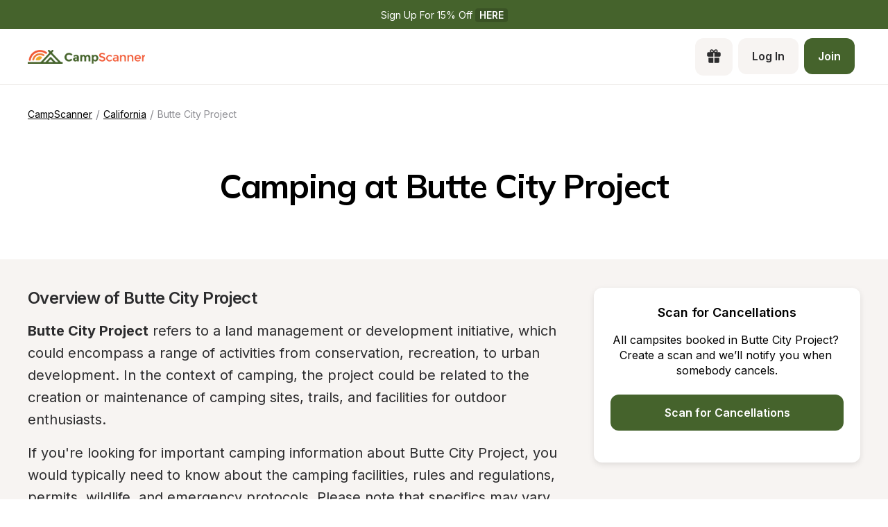

--- FILE ---
content_type: text/html; charset=utf-8
request_url: https://www.campscanner.com/parks/california/butte-city-project-in-ca
body_size: 29623
content:
<!DOCTYPE html><html><head><meta charSet="utf-8"/><meta name="viewport" content="width=device-width"/><link rel="apple-touch-icon-precomposed" sizes="57x57" href="/apple-touch-icon-57x57.png"/><link rel="apple-touch-icon-precomposed" sizes="114x114" href="apple-touch-icon-114x114.png"/><link rel="apple-touch-icon-precomposed" sizes="72x72" href="/apple-touch-icon-72x72.png"/><link rel="apple-touch-icon-precomposed" sizes="144x144" href="apple-touch-icon-144x144.png"/><link rel="apple-touch-icon-precomposed" sizes="60x60" href="/apple-touch-icon-60x60.png"/><link rel="apple-touch-icon-precomposed" sizes="120x120" href="apple-touch-icon-120x120.png"/><link rel="apple-touch-icon-precomposed" sizes="76x76" href="/apple-touch-icon-76x76.png"/><link rel="apple-touch-icon-precomposed" sizes="152x152" href="/apple-touch-icon-152x152.png"/><link rel="apple-touch-icon" sizes="180x180" href="/apple-touch-icon.png"/><link rel="icon" type="image/png" href="/favicon-196x196.png" sizes="196x196"/><link rel="icon" type="image/png" href="/favicon-96x96.png" sizes="96x96"/><link rel="icon" type="image/png" href="/favicon-32x32.png" sizes="32x32"/><link rel="icon" type="image/png" href="/favicon-16x16.png" sizes="16x16"/><link rel="icon" type="image/png" href="/favicon-128.png" sizes="128x128"/><link rel="icon" type="image/png" href="/favicon-32x32.png" sizes="32x32"/><link rel="icon" type="image/png" href="/favicon-16x16.png" sizes="16x16"/><link rel="manifest" href="/site.webmanifest"/><link rel="mask-icon" href="/safari-pinned-tab.svg" color="#5bbad5"/><meta name="theme-color" content="##45632C"/><meta name="msapplication-TileColor" content="#da532c"/><meta name="msapplication-TileImage" content="mstile-144x144.png"/><meta name="msapplication-square70x70logo" content="mstile-70x70.png"/><meta name="msapplication-square150x150logo" content="mstile-150x150.png"/><meta name="msapplication-wide310x150logo" content="mstile-310x150.png"/><meta name="msapplication-square310x310logo" content="mstile-310x310.png"/><meta property="og:type" content="website"/><meta property="og:image" content="https://www.campscanner.com/_next/static/media/fiveNatParkBadges.e6e149a0.png"/><meta property="og:image:alt" content="CampScanner Logo"/><meta property="og:image:type" content="image/png"/><meta property="og:locale" content="en_US"/><meta property="og:site_name" content="CampScanner"/><title>Camping at Butte City Project | Find campsites at Butte City Project - CampScanner</title><meta name="robots" content="index,follow"/><meta name="description" content="Looking for a camping spot that&#x27;s out of this world? Look no further than Butte City Project in California! CampScanner can notify you when spots become available in this stunning location, perfect for nature lovers who want to escape the hustle and bustle of city life. With activities like hiking, mountain biking, and fishing, and breathtaking views of the surrounding mountains and forests, you won&#x27;t want to leave your campsite. Book your stay now and experience the great outdoors like never before!"/><meta property="og:title" content="Camping at Butte City Project | Find campsites at Butte City Project - CampScanner"/><meta property="og:description" content="Looking for a camping spot that&#x27;s out of this world? Look no further than Butte City Project in California! CampScanner can notify you when spots become available in this stunning location, perfect for nature lovers who want to escape the hustle and bustle of city life. With activities like hiking, mountain biking, and fishing, and breathtaking views of the surrounding mountains and forests, you won&#x27;t want to leave your campsite. Book your stay now and experience the great outdoors like never before!"/><meta property="og:url" content="https://www.campscanner.com/parks/california/butte-city-project-in-ca"/><link rel="canonical" href="https://www.campscanner.com/parks/california/butte-city-project-in-ca"/><meta name="next-head-count" content="42"/><link rel="preload" href="/_next/static/media/e4af272ccee01ff0-s.p.woff2" as="font" type="font/woff2" crossorigin="anonymous" data-next-font="size-adjust"/><link rel="preload" href="/_next/static/media/3be83a346553616c-s.p.woff2" as="font" type="font/woff2" crossorigin="anonymous" data-next-font="size-adjust"/><link rel="preload" href="/_next/static/css/0f6ad407650749d5.css" as="style"/><link rel="preload" href="/_next/static/css/4e0f0d2704dd82df.css" as="style"/><script type="application/ld+json">{"@context":"https://schema.org","@type":"Park","image":[null],"address":{"@type":"PostalAddress","addressRegion":"California","addressCountry":"US"},"geo":{"latitude":"39.72923135","longitude":"-121.9454251","@type":"GeoCoordinates"},"description":"### Overview of Butte City Project\n\n**Butte City Project** refers to a land management or development initiative, which could encompass a range of activities from conservation, recreation, to urban development. In the context of camping, the project could be related to the creation or maintenance of camping sites, trails, and facilities for outdoor enthusiasts.\n\nIf you&apos;re looking for important camping information about Butte City Project, you would typically need to know about the camping facilities, rules and regulations, permits, wildlife, and emergency protocols. Please note that specifics may vary depending on the location and managing authority of the project. As I do not have real-time data past my last update, it&apos;s always best to contact local authorities or visit official websites for the most current information.\n\n#### Camping Facilities\n\n**Facilities** at Butte City Project might include:\n- Campsites (primitive or developed)\n- Fire pits or grills\n- Picnic areas\n- Restrooms\n- Potable water sources\n\n#### Rules and Regulations\n\n**Rules and Regulations** to consider:\n- Campfire restrictions (especially during dry seasons)\n- Quiet hours\n- Alcohol consumption policies\n- Waste disposal practices (Leave No Trace principles)\n- Wildlife feeding prohibitions\n\n#### Permits and Reservations\n\n**Permits and Reservations** details:\n- Whether you need to reserve a campsite in advance\n- If there are walk-in sites available\n- Costs associated with camping permits\n- How to obtain a camping permit (online or in-person)\n\n#### Wildlife and Safety\n\n**Wildlife and Safety** considerations:\n- Types of wildlife in the area\n- Required food storage methods to prevent attracting animals\n- Guidelines for wildlife encounters\n- Safety tips for hiking and exploring the area\n\n#### Emergency Protocols\n\n**Emergency Protocols** to be aware of:\n- Closest medical facilities\n- How to contact rangers or emergency services (could there be areas with no cell service?)\n- Evacuation routes and protocols in case of natural disasters\n\n#### Access and Transportation\n\n**Access and Transportation** information:\n- Parking availability and fees\n- Road conditions leading to the Butte City Project\n- Accessibility features for disabled campers\n\n#### Seasonal Considerations\n\n**Seasonal Considerations** that might affect your trip:\n- Best times of the year to visit\n- Seasonal closures due to weather or wildlife considerations\n- Seasonal activities and attractions\n\n#### Additional Activities\n\n**Additional Activities** that you might enjoy:\n- Hiking trails\n- Fishing areas\n- Bird watching opportunities\n- Educational programs or guided tours\n\nTo ensure a safe and enjoyable camping trip at Buthe City Project, it is critical to research beforehand, prepare adequately, and always follow posted guidelines and regulations related to the specific area you will be visiting.","name":"Butte City Project","url":"https://www.campscanner.com/parks/california/butte-city-project-in-ca"}</script><script type="application/ld+json">{"@context":"https://schema.org","@type":"BreadcrumbList","itemListElement":[{"@type":"ListItem","position":1,"item":"https://www.campscanner.com/","name":"Camping"},{"@type":"ListItem","position":2,"item":"https://www.campscanner.com/parks/california","name":"California"},{"@type":"ListItem","position":3,"item":"https://www.campscanner.com/parks/california/butte-city-project-in-ca","name":"Butte City Project"}]}</script><link rel="stylesheet" href="/_next/static/css/0f6ad407650749d5.css" data-n-g=""/><link rel="stylesheet" href="/_next/static/css/4e0f0d2704dd82df.css" data-n-p=""/><noscript data-n-css=""></noscript><script defer="" noModule="" src="/_next/static/chunks/polyfills-42372ed130431b0a.js"></script><script src="/_next/static/chunks/webpack-131e7ee391806ecb.js" defer=""></script><script src="/_next/static/chunks/framework-68f78081127d1dfb.js" defer=""></script><script src="/_next/static/chunks/main-3f827ed451e43ddc.js" defer=""></script><script src="/_next/static/chunks/pages/_app-7c80224bbba57f52.js" defer=""></script><script src="/_next/static/chunks/6207-7ec3254458a10ca0.js" defer=""></script><script src="/_next/static/chunks/1547-4b0e6800b12311fe.js" defer=""></script><script src="/_next/static/chunks/5787-1d000f16129c0131.js" defer=""></script><script src="/_next/static/chunks/1465-bb50b5436462f558.js" defer=""></script><script src="/_next/static/chunks/1496-4f8fc6d9760b619a.js" defer=""></script><script src="/_next/static/chunks/2412-20e3b919aceeb395.js" defer=""></script><script src="/_next/static/chunks/5722-dddde5c7e5146c76.js" defer=""></script><script src="/_next/static/chunks/136-ce410af6b5994326.js" defer=""></script><script src="/_next/static/chunks/5313-de2996fc5478839d.js" defer=""></script><script src="/_next/static/chunks/pages/parks/%5B...slug%5D-0388187dd4afa617.js" defer=""></script><script src="/_next/static/ZcmvaaspwZLGYUap2SZX7/_buildManifest.js" defer=""></script><script src="/_next/static/ZcmvaaspwZLGYUap2SZX7/_ssgManifest.js" defer=""></script><style>
  #__next {
    display: flex;
    flex-direction: column;
    height: 100%;
  }
</style><style id="react-native-stylesheet">[stylesheet-group="0"]{}
body{margin:0;}
button::-moz-focus-inner,input::-moz-focus-inner{border:0;padding:0;}
html{-ms-text-size-adjust:100%;-webkit-text-size-adjust:100%;-webkit-tap-highlight-color:rgba(0,0,0,0);}
input::-webkit-search-cancel-button,input::-webkit-search-decoration,input::-webkit-search-results-button,input::-webkit-search-results-decoration{display:none;}
[stylesheet-group="1"]{}
.css-11aywtz{-moz-appearance:textfield;-webkit-appearance:none;background-color:rgba(0,0,0,0.00);border-bottom-left-radius:0px;border-bottom-right-radius:0px;border-top-left-radius:0px;border-top-right-radius:0px;border:0 solid black;box-sizing:border-box;font:14px -apple-system,BlinkMacSystemFont,"Segoe UI",Roboto,Helvetica,Arial,sans-serif;margin:0px;padding:0px;resize:none;}
.css-175oi2r{align-items:stretch;background-color:rgba(0,0,0,0.00);border:0 solid black;box-sizing:border-box;display:flex;flex-basis:auto;flex-direction:column;flex-shrink:0;list-style:none;margin:0px;min-height:0px;min-width:0px;padding:0px;position:relative;text-decoration:none;z-index:0;}
.css-1qaijid{background-color:rgba(0,0,0,0.00);border:0 solid black;box-sizing:border-box;color:inherit;display:inline;font:inherit;list-style:none;margin:0px;padding:0px;text-align:inherit;text-decoration:none;white-space:inherit;word-wrap:break-word;}
.css-1rynq56{background-color:rgba(0,0,0,0.00);border:0 solid black;box-sizing:border-box;color:rgba(0,0,0,1.00);display:inline;font:14px -apple-system,BlinkMacSystemFont,"Segoe UI",Roboto,Helvetica,Arial,sans-serif;list-style:none;margin:0px;padding:0px;text-align:inherit;text-decoration:none;white-space:pre-wrap;word-wrap:break-word;}
.css-9pa8cd{bottom:0px;height:100%;left:0px;opacity:0;position:absolute;right:0px;top:0px;width:100%;z-index:-1;}
[stylesheet-group="2"]{}
.r-1064s9p{margin:4px;}
.r-13awgt0{flex:1;}
.r-17gur6a{border-bottom-left-radius:0px;border-bottom-right-radius:0px;border-top-left-radius:0px;border-top-right-radius:0px;}
.r-1867qdf{border-bottom-left-radius:16px;border-bottom-right-radius:16px;border-top-left-radius:16px;border-top-right-radius:16px;}
.r-18c69zk{border-bottom-left-radius:100px;border-bottom-right-radius:100px;border-top-left-radius:100px;border-top-right-radius:100px;}
.r-1awa8pu{border-bottom-color:rgba(101,119,134,1.00);border-left-color:rgba(101,119,134,1.00);border-right-color:rgba(101,119,134,1.00);border-top-color:rgba(101,119,134,1.00);}
.r-1d4xg89{border-bottom-color:rgba(170,184,194,1.00);border-left-color:rgba(170,184,194,1.00);border-right-color:rgba(170,184,194,1.00);border-top-color:rgba(170,184,194,1.00);}
.r-1dzdj1l{border-bottom-left-radius:10px;border-bottom-right-radius:10px;border-top-left-radius:10px;border-top-right-radius:10px;}
.r-1f0042m{border-bottom-left-radius:5px;border-bottom-right-radius:5px;border-top-left-radius:5px;border-top-right-radius:5px;}
.r-1j16mh1{border-bottom-left-radius:100%;border-bottom-right-radius:100%;border-top-left-radius:100%;border-top-right-radius:100%;}
.r-1jkafct{border-bottom-left-radius:2px;border-bottom-right-radius:2px;border-top-left-radius:2px;border-top-right-radius:2px;}
.r-1jyn79y{border-bottom-color:rgba(0,150,136,1.00);border-left-color:rgba(0,150,136,1.00);border-right-color:rgba(0,150,136,1.00);border-top-color:rgba(0,150,136,1.00);}
.r-1phboty{border-bottom-style:solid;border-left-style:solid;border-right-style:solid;border-top-style:solid;}
.r-1q9bdsx{border-bottom-left-radius:12px;border-bottom-right-radius:12px;border-top-left-radius:12px;border-top-right-radius:12px;}
.r-1udh08x{overflow-x:hidden;overflow-y:hidden;}
.r-4a18lf{border-bottom-color:rgba(255,0,0,1.00);border-left-color:rgba(255,0,0,1.00);border-right-color:rgba(255,0,0,1.00);border-top-color:rgba(255,0,0,1.00);}
.r-5scogr{margin:6px;}
.r-60ke3l{border-bottom-color:rgba(0,128,0,1.00);border-left-color:rgba(0,128,0,1.00);border-right-color:rgba(0,128,0,1.00);border-top-color:rgba(0,128,0,1.00);}
.r-6ncur5{border-bottom-left-radius:18px;border-bottom-right-radius:18px;border-top-left-radius:18px;border-top-right-radius:18px;}
.r-9x6qib{border-bottom-color:rgba(204,214,221,1.00);border-left-color:rgba(204,214,221,1.00);border-right-color:rgba(204,214,221,1.00);border-top-color:rgba(204,214,221,1.00);}
.r-a1yn9n{border-bottom-left-radius:28px;border-bottom-right-radius:28px;border-top-left-radius:28px;border-top-right-radius:28px;}
.r-crgep1{margin:0px;}
.r-d045u9{border-bottom-width:2px;border-left-width:2px;border-right-width:2px;border-top-width:2px;}
.r-edyy15{padding:8px;}
.r-fx7oqy{border-bottom-color:rgba(0,0,255,1.00);border-left-color:rgba(0,0,255,1.00);border-right-color:rgba(0,0,255,1.00);border-top-color:rgba(0,0,255,1.00);}
.r-hvic4v{display:none;}
.r-hwh8t1{margin:8px;}
.r-jgcjvd{margin:10px;}
.r-kdyh1x{border-bottom-left-radius:6px;border-bottom-right-radius:6px;border-top-left-radius:6px;border-top-right-radius:6px;}
.r-krxsd3{display:-webkit-box;}
.r-qpntkw{padding:6px;}
.r-qwd59z{border-bottom-left-radius:1px;border-bottom-right-radius:1px;border-top-left-radius:1px;border-top-right-radius:1px;}
.r-rs99b7{border-bottom-width:1px;border-left-width:1px;border-right-width:1px;border-top-width:1px;}
.r-t60dpp{padding:0px;}
.r-tuq35u{padding:4px;}
.r-xoduu5{display:inline-flex;}
.r-y47klf{border-bottom-left-radius:20px;border-bottom-right-radius:20px;border-top-left-radius:20px;border-top-right-radius:20px;}
.r-ywje51{margin:auto;}
.r-z2wwpe{border-bottom-left-radius:4px;border-bottom-right-radius:4px;border-top-left-radius:4px;border-top-right-radius:4px;}
[stylesheet-group="2.1"]{}
.r-1e081e0{padding-left:12px;padding-right:12px;}
.r-1f1sjgu{padding-bottom:12px;padding-top:12px;}
.r-1fz3rvf{margin-left:12px;margin-right:12px;}
.r-1guathk{padding-left:24px;padding-right:24px;}
.r-1h1bdhe{margin-bottom:14px;margin-top:14px;}
.r-1hy1u7s{margin-left:24px;margin-right:24px;}
.r-1p6iasa{margin-bottom:4px;margin-top:4px;}
.r-1rcbeiy{padding-bottom:6px;padding-top:6px;}
.r-1xtiow5{padding-bottom:9px;padding-top:9px;}
.r-1ybube5{margin-left:8px;margin-right:8px;}
.r-1ydw1k6{margin-left:16px;margin-right:16px;}
.r-1yzf0co{padding-bottom:16px;padding-top:16px;}
.r-5f2r5o{margin-left:5px;margin-right:5px;}
.r-5njf8e{padding-bottom:8px;padding-top:8px;}
.r-712mwr{margin-bottom:9px;margin-top:9px;}
.r-c2syf2{padding-bottom:13px;padding-top:13px;}
.r-c8eef1{margin-bottom:8px;margin-top:8px;}
.r-hrzydr{margin-bottom:2px;margin-top:2px;}
.r-mk0yit{padding-left:0px;padding-right:0px;}
.r-mzo9nz{padding-left:3px;padding-right:3px;}
.r-ou255f{padding-left:5px;padding-right:5px;}
.r-oyd9sg{padding-bottom:4px;padding-top:4px;}
.r-r0h9e2{margin-bottom:0px;margin-top:0px;}
.r-rjfia{padding-bottom:0px;padding-top:0px;}
.r-s1qlax{padding-left:4px;padding-right:4px;}
.r-vlx1xi{margin-left:10px;margin-right:10px;}
.r-y3xmzu{margin-bottom:6px;margin-top:6px;}
.r-ymttw5{padding-left:16px;padding-right:16px;}
.r-zg41ew{margin-bottom:10px;margin-top:10px;}
[stylesheet-group="2.2"]{}
.r-105ug2t{pointer-events:auto!important;}
.r-109y4c4{height:1px;}
.r-10gryf7{min-height:56px;}
.r-10ptun7{height:16px;}
.r-10xqauy{padding-top:env(safe-area-inset-top);}
.r-113qch9{cursor:auto;}
.r-116b19x{padding-left:40px;}
.r-11g3r6m{padding-right:24px;}
.r-11j9u27{visibility:hidden;}
.r-11kvaaj{;}
.r-11mpjr4{background-color:rgba(223,223,223,1.00);}
.r-11udlyb{background-color:rgba(0,150,136,1.00);}
.r-11wrixw{margin-left:0px;}
.r-11yh6sk{overflow-x:hidden;}
.r-127358a{animation-name:r-9p3sdl;}
.r-12upozd{max-width:280px;}
.r-12vffkv>*{pointer-events:auto;}
.r-12vffkv{pointer-events:none!important;}
.r-135wba7{line-height:24px;}
.r-136ojw6{z-index:2;}
.r-13hce6t{margin-left:4px;}
.r-13qz1uu{width:100%;}
.r-13tjlyg{transition-duration:0.1s;}
.r-1472mwg{height:24px;}
.r-14gqq1x{margin-top:4px;}
.r-14lw9ot{background-color:rgba(255,255,255,1.00);}
.r-14sbq61{background-color:rgba(33,150,243,1.00);}
.r-150rngu{-webkit-overflow-scrolling:touch;}
.r-1544tr9{;}
.r-15chdds{;}
.r-15zivkp{margin-bottom:4px;}
.r-1677hl4{top:6px;}
.r-16eto9q{width:12px;}
.r-16y2uox{flex-grow:1;}
.r-16z8t6w{;}
.r-173mn98{align-self:flex-end;}
.r-1777fci{justify-content:center;}
.r-17bb2tj{animation-duration:0.75s;}
.r-17grq5a{margin-right:-8px;}
.r-17leim2{background-repeat:repeat;}
.r-17rnw9f{line-height:30px;}
.r-17s6mgv{justify-content:flex-end;}
.r-184en5c{z-index:1;}
.r-18rd0c5{bottom:20px;}
.r-18tzken{width:56px;}
.r-18u37iz{flex-direction:row;}
.r-18yzcnr{height:22px;}
.r-199wky7{width:30px;}
.r-19u6a5r{margin-left:12px;}
.r-19wmn03{width:20px;}
.r-19z077z{touch-action:none;}
.r-1abnn5w{animation-play-state:paused;}
.r-1acpoxo{width:36px;}
.r-1aeo46e{transform:rotate(180deg);}
.r-1aiqnjv{font-family:monospace,monospace;}
.r-1aockid{width:40px;}
.r-1awozwy{align-items:center;}
.r-1ay1djp{animation-duration:1s;}
.r-1b43r93{font-size:14px;}
.r-1b7u577{margin-right:12px;}
.r-1bymd8e{margin-top:2px;}
.r-1byouvs{letter-spacing:0.4px;}
.r-1c6unfx{forced-color-adjust:none;}
.r-1ceczpf{min-height:24px;}
.r-1cnnq8j{max-height:32px;}
.r-1d2f490{left:0px;}
.r-1d4mawv{margin-right:4px;}
.r-1d5kdc7{flex-direction:column-reverse;}
.r-1d7gupr{margin-top:22px;}
.r-1dernwh{height:70%;}
.r-1dpkw9{letter-spacing:0.3px;}
.r-1ei5mc7{cursor:inherit;}
.r-1el8sus{min-height:72px;}
.r-1enofrn{font-size:12px;}
.r-1euycsn{flex-direction:row-reverse;}
.r-1ewcgjf{box-shadow:0px 1px 3px rgba(0,0,0,0.5);}
.r-1fe0xdi{left:0%;}
.r-1ff274t{text-align:right;}
.r-1ffj0ar{background-color:rgba(0,0,0,0.40);}
.r-1g40b8q{z-index:3;}
.r-1g7fiml{height:30px;}
.r-1ge9hsw{max-width:960px;}
.r-1glkqn6{width:80px;}
.r-1h0z5md{justify-content:flex-start;}
.r-1h8ys4a{padding-top:4px;}
.r-1hazm0r{padding-left:64px;}
.r-1hpgsb4{;}
.r-1i10wst{font-size:18px;}
.r-1i6wzkk{-moz-transition-property:opacity;-webkit-transition-property:opacity;transition-property:opacity;}
.r-1i93rbr{right:0%;}
.r-1ielgck{animation-duration:300ms;}
.r-1ifxtd0{margin-bottom:16px;}
.r-1ikidpy{letter-spacing:0.5px;}
.r-1iln25a{word-wrap:normal;}
.r-1janqcz{width:16px;}
.r-1jkjb{margin-left:8px;}
.r-1kb76zh{margin-right:8px;}
.r-1kfrs79{font-weight:600;}
.r-1kihuf0{align-self:center;}
.r-1knl56f{animation-name:r-1hunrpy;}
.r-1kz6sp{width:52px;}
.r-1l7z4oj{padding-bottom:16px;}
.r-1ldzwu0{animation-timing-function:linear;}
.r-1loqt21{cursor:pointer;}
.r-1m04atk{padding-left:8px;}
.r-1mcorv5{width:14px;}
.r-1mdbw0j{padding-bottom:0px;}
.r-1mhb1uw{width:42px;}
.r-1mlwlqe{flex-basis:auto;}
.r-1mnahxq{margin-top:0px;}
.r-1mrlafo{background-position:0;}
.r-1muvv40{animation-iteration-count:infinite;}
.r-1mwlp6a{height:56px;}
.r-1niwhzg{background-color:rgba(0,0,0,0.00);}
.r-1nkf79l{margin-left:-16px;}
.r-1ny4l3l{outline-style:none;}
.r-1ocf4r9{scroll-snap-type:y mandatory;}
.r-1or9b2r{height:10px;}
.r-1otgn73{touch-action:manipulation;}
.r-1ow6zhx{margin-left:16px;}
.r-1p0dtai{bottom:0px;}
.r-1pcdyqj{margin-right:6px;}
.r-1peese0{margin-bottom:24px;}
.r-1pexk7n{height:14px;}
.r-1ph75f1{height:80px;}
.r-1pi2tsx{height:100%;}
.r-1pl7oy7{min-height:48px;}
.r-1pz39u2{align-self:stretch;}
.r-1q8sk3r{min-width:64px;}
.r-1qc3rpd{transform:scaleY(-1);}
.r-1qd0xha{font-family:-apple-system,BlinkMacSystemFont,"Segoe UI",Roboto,Helvetica,Arial,sans-serif;}
.r-1qdbj55{animation-name:r-ndfo3d;}
.r-1qhn6m8{padding-left:16px;}
.r-1quu1zo{;}
.r-1r1s7mt{letter-spacing:0.25px;}
.r-1r74h94{left:8px;}
.r-1r8g8re{height:36px;}
.r-1rngwi6{margin-left:6px;}
.r-1rnoaur{overflow-y:auto;}
.r-1ro7rbe{right:100%;}
.r-1sg8ghl{z-index:1000;}
.r-1sncvnh{transform:translateZ(0px);}
.r-1ssn1nl{background-color:rgba(0,0,0,0.29);}
.r-1sxrcry{background-size:auto;}
.r-1t68eob{left:10px;}
.r-1thquuq{padding-top:36px;}
.r-1ub1aon{transform:translateY(100%);}
.r-1udbk01{text-overflow:ellipsis;}
.r-1uypc71{animation-timing-function:ease-in;}
.r-1vsu8ta{min-height:30px;}
.r-1vzi8xi{vertical-align:middle;}
.r-1w2pmg{height:0px;}
.r-1w6e6rj{flex-wrap:wrap;}
.r-1w9mtv9{font-variant:tabular-nums;}
.r-1wbh5a2{flex-shrink:1;}
.r-1wtj0ep{justify-content:space-between;}
.r-1wyyakw{z-index:-1;}
.r-1wzrnnt{margin-top:16px;}
.r-1x35g6{font-size:24px;}
.r-1xcajam{position:fixed;}
.r-1xnzce8{-moz-user-select:text;-webkit-user-select:text;user-select:text;}
.r-1xzupcd{width:13px;}
.r-1ygmrgt{padding-top:24px;}
.r-1yuti4v{letter-spacing:0.15px;}
.r-1yvhtrz{width:32px;}
.r-2eo2mk{margin-right:-4px;}
.r-2eszeu::-webkit-scrollbar{display:none}
.r-2eszeu{scrollbar-width:none;}
.r-30o5oe{-moz-appearance:none;-ms-appearance:none;-webkit-appearance:none;appearance:none;}
.r-3691iy{margin-right:32px;}
.r-37tt59{line-height:32px;}
.r-3s2u2q{white-space:nowrap;}
.r-417010{z-index:0;}
.r-4gszlv{background-size:cover;}
.r-4v7adb{height:5px;}
.r-4x0g5h{padding-top:22px;}
.r-5soawk{width:10px;}
.r-61z16t{margin-right:0px;}
.r-633pao{pointer-events:none!important;}
.r-6dt33c{opacity:1;}
.r-6gpygo{margin-bottom:12px;}
.r-6taxm2:-ms-input-placeholder{color:var(--placeholderTextColor);opacity:1;}
.r-6taxm2::-moz-placeholder{color:var(--placeholderTextColor);opacity:1;}
.r-6taxm2::-webkit-input-placeholder{color:var(--placeholderTextColor);opacity:1;}
.r-6taxm2::placeholder{color:var(--placeholderTextColor);opacity:1;}
.r-7a29px{width:64px;}
.r-7b7h2f{left:100%;}
.r-7cikom{font-size:inherit;}
.r-7q8q6z{cursor:default;}
.r-88pszg{margin-right:16px;}
.r-8akbws{-webkit-box-orient:vertical;}
.r-8n0zxx{min-width:112px;}
.r-95jzfe{padding-top:16px;}
.r-97e31f{padding-bottom:env(safe-area-inset-bottom);}
.r-9aemit{padding-right:0px;}
.r-9ji8r7{transform:translateY(0%);}
.r-9jpwak{min-width:auto;}
.r-a023e6{font-size:15px;}
.r-adyw6z{font-size:20px;}
.r-ah5dr5>*{pointer-events:none;}
.r-ah5dr5{pointer-events:auto!important;}
.r-b8lwoo{width:100px;}
.r-bcqeeo{min-width:0px;}
.r-bnwqim{position:relative;}
.r-bt1l66{min-height:20px;}
.r-buy8e9{overflow-y:hidden;}
.r-bv2aro{padding-left:env(safe-area-inset-left);}
.r-c68hjy{color:rgba(161,161,161,1.00);}
.r-cnkkqs{margin-left:-4px;}
.r-cpa5s6{scroll-snap-align:start;}
.r-cqzzvf{border-top-right-radius:20px;}
.r-ctqt5z{-moz-transition:150ms background-color;-webkit-transition:150ms background-color;transition:150ms background-color;}
.r-ctyi22{left:20px;}
.r-d7397y{left:-0.5px;}
.r-dkge59{background-color:rgba(170,184,194,1.00);}
.r-dnmrzs{max-width:100%;}
.r-eafdt9{transition-duration:0.15s;}
.r-ehq7j7{background-size:contain;}
.r-epq5cr{height:2px;}
.r-eqz5dr{flex-direction:column;}
.r-eu3ka{height:40px;}
.r-f1w8kp{border-top-left-radius:20px;}
.r-fdjqy7{text-align:left;}
.r-fpub7{color:rgba(0,0,0,0.00);}
.r-g3mlsw{animation-name:r-t2lo5v;}
.r-gtdqiz{position:-webkit-sticky;position:sticky;}
.r-gxnn5r{border-left-width:0px;}
.r-gy4na3{padding-left:0px;}
.r-h2q2x{transform:scaleX(-1);}
.r-h3s6tt{height:48px;}
.r-hdaws3{height:4px;}
.r-htfu76{margin-left:-8px;}
.r-hxflta{padding-right:env(safe-area-inset-right);}
.r-i023vh{padding-right:16px;}
.r-iphfwy{padding-bottom:4px;}
.r-ipm5af{top:0px;}
.r-izkp9k{;}
.r-j300sb{animation-name:r-1rx4pb;}
.r-jwli3a{color:rgba(255,255,255,1.00);}
.r-k200y{align-self:flex-start;}
.r-kc8jnq{margin-top:6px;}
.r-kf5qoz{left:-5.5px;}
.r-l26x2w{background-color:rgba(238,238,238,1.00);}
.r-l4nmg1{padding-bottom:2px;}
.r-le4sbl{margin-bottom:18px;}
.r-lltvgl{overflow-x:auto;}
.r-lrsllp{width:24px;}
.r-lrvibr{-moz-user-select:none;-webkit-user-select:none;user-select:none;}
.r-m2pi6t{padding-left:4px;}
.r-mabqd8{height:32px;}
.r-majxgm{font-weight:500;}
.r-mbgqwd{margin-right:24px;}
.r-mfh4gg{scroll-snap-type:x mandatory;}
.r-mhe3cw{z-index:10;}
.r-mj0imf{;}
.r-n6v787{font-size:13px;}
.r-na6qhi{;}
.r-nvplwv{animation-timing-function:ease-out;}
.r-obd0qt{align-items:flex-end;}
.r-orgf3d{opacity:0;}
.r-ou6ah9{border-top-left-radius:0px;}
.r-oxtfae{letter-spacing:0px;}
.r-p1pxzi{margin-bottom:0px;}
.r-pezta{z-index:5;}
.r-pm2fo{border-bottom-left-radius:0px;}
.r-q1p0lz{transform:rotate(45deg);}
.r-q4m81j{text-align:center;}
.r-qklmqi{border-bottom-width:1px;}
.r-ql1uoy{margin-left:72px;}
.r-qn3fzs{padding-bottom:24px;}
.r-qpssm5{background-color:rgba(121,116,126,1.00);}
.r-qzm50q{opacity:0.32;}
.r-r5vmyo{z-index:1002;}
.r-rabhyy{padding-bottom:28px;}
.r-rcwf23{height:195px;}
.r-rjixqe{line-height:20px;}
.r-rs94m5{background-image:url("[data-uri]");}
.r-rwqe4o{width:48px;}
.r-s5r7i3{top:4px;}
.r-sfbmgh{z-index:9999;}
.r-sga3zk{height:64px;}
.r-t12b5v{border-top-right-radius:0px;}
.r-tskmnb{padding-top:8px;}
.r-tsynxw{text-transform:uppercase;}
.r-ttdzmv{padding-top:12px;}
.r-u6sd8q{background-repeat:no-repeat;}
.r-u8s1d{position:absolute;}
.r-u92y06{background-color:rgba(255,165,0,1.00);}
.r-ubezar{font-size:16px;}
.r-ud0q2t{letter-spacing:1px;}
.r-uia4a0{align-content:center;}
.r-ur6pnr{height:42px;}
.r-vvn4in{background-position:center;}
.r-wgabs5{border-bottom-width:2px;}
.r-wk8lta{padding-top:0px;}
.r-ws9h79{left:4px;}
.r-wxplv1{transform:rotate(-45deg);}
.r-x3cy2q{background-size:100% 100%;}
.r-xd6kpl{padding-bottom:8px;}
.r-xx3c9p{animation-name:r-imtty0;}
.r-xzortm{margin-right:-16px;}
.r-y4zi3t{width:114px;}
.r-yie26v{z-index:1001;}
.r-yonkja{min-width:76px;}
.r-z80fyv{height:20px;}
.r-zchlnj{right:0px;}
.r-zmljjp{border-bottom-right-radius:0px;}
@-webkit-keyframes r-1hunrpy{0%{transform:translateY(100%);}100%{transform:translateY(0%);}}
@-webkit-keyframes r-1rx4pb{0%{transform:translateX(-100%);}100%{transform:translateX(400%);}}
@-webkit-keyframes r-9p3sdl{0%{transform:rotate(0deg);}100%{transform:rotate(360deg);}}
@-webkit-keyframes r-imtty0{0%{opacity:0;}100%{opacity:1;}}
@-webkit-keyframes r-ndfo3d{0%{transform:translateY(0%);}100%{transform:translateY(100%);}}
@-webkit-keyframes r-t2lo5v{0%{opacity:1;}100%{opacity:0;}}
@keyframes r-1hunrpy{0%{transform:translateY(100%);}100%{transform:translateY(0%);}}
@keyframes r-1rx4pb{0%{transform:translateX(-100%);}100%{transform:translateX(400%);}}
@keyframes r-9p3sdl{0%{transform:rotate(0deg);}100%{transform:rotate(360deg);}}
@keyframes r-imtty0{0%{opacity:0;}100%{opacity:1;}}
@keyframes r-ndfo3d{0%{transform:translateY(0%);}100%{transform:translateY(100%);}}
@keyframes r-t2lo5v{0%{opacity:1;}100%{opacity:0;}}</style><style id="rnmq">@media (min-width: 769px) {[data-media~="rnmq-466373d7"] {display:none !important;}}
@media (max-width: 768px) {[data-media~="rnmq-184c39f9"] {display:none !important;}}
@media (min-width: 769px) {[data-media~="rnmq-8321a5bc"] {display:none !important;}}
@media (max-width: 768px) {[data-media~="rnmq-e38886fd"] {display:none !important;}}
@media (max-width: 768px) {[data-media~="rnmq-1668af29"] {display:none !important;}}
@media (max-width: 768px) {[data-media~="rnmq-c308bfa4"] {height:56px !important;}}
@media (max-width: 768px) {[data-media~="rnmq-808d44cd"] {height:56px !important;}}
@media (max-width: 768px) {[data-media~="rnmq-4aad46de"] {padding-bottom:10px !important;padding-left:8px !important;padding-right:8px !important;padding-top:10px !important;}}
@media (min-width: 1px) and (max-width: 1248px) {[data-media~="rnmq-a23ce1ba"] {margin-left:24px !important;margin-right:24px !important;}}
@media (min-width: 1441px) {[data-media~="rnmq-d7743a63"] {padding-left:0px !important;padding-right:0px !important;}}
@media (min-width: 769px) {[data-media~="rnmq-4b701ff3"] {display:none !important;}}
@media (max-width: 768px) {[data-media~="rnmq-5df9a6ec"] {display:none !important;}}
@media (max-width: 768px) {[data-media~="rnmq-1f02c36d"] {top:56px !important;}}
@media (min-width: 769px) {[data-media~="rnmq-71083720"] {display:none !important;}}
@media (max-width: 768px) {[data-media~="rnmq-e9562931"] {display:none !important;}}
@media (min-width: 769px) {[data-media~="rnmq-5094fa39"] {display:none !important;flex-basis:auto !important;}}
@media (max-width: 1040px) {[data-media~="rnmq-818ae399"] {flex-basis:auto !important;}}
@media (max-width: 768px) {[data-media~="rnmq-6598c7f7"] {height:200px !important;}}
@media (min-width: 1041px) {[data-media~="rnmq-c04fa0ae"] {font-family:var(--font-mulish) !important;font-size:38px !important;font-weight:700 !important;letter-spacing:-0.76px !important;line-height:44px !important;margin-bottom:24px !important;margin-top:32px !important;}}
@media (max-width: 1040px) {[data-media~="rnmq-a3dcf06e"] {font-family:var(--font-mulish) !important;font-size:30px !important;font-weight:700 !important;letter-spacing:-0.6px !important;line-height:34px !important;margin-bottom:16px !important;margin-top:16px !important;}}
@media (max-width: 768px) {[data-media~="rnmq-f4711be9"] {margin-bottom:32px !important;margin-left:24px !important;margin-right:24px !important;margin-top:32px !important;}}
@media (max-width: 1040px) {[data-media~="rnmq-fbf05f7e"] {background-color:rgba(255,255,255,1.00) !important;margin-bottom:64px !important;margin-top:64px !important;}}
@media (min-width: 769px) {[data-media~="rnmq-e13b7cf0"] {background-color:rgba(255,255,255,1.00) !important;margin-bottom:48px !important;margin-top:32px !important;}}
@media (max-width: 768px) {[data-media~="rnmq-61d0e4fc"] {margin-bottom:24px !important;margin-left:24px !important;margin-right:24px !important;margin-top:32px !important;}}
@media (min-width: 1041px) {[data-media~="rnmq-27a6e55f"] {margin-bottom:47px !important;}}
@media (max-width: 768px) {[data-media~="rnmq-9606704"] {padding-left:24px !important;padding-right:24px !important;padding-top:38px !important;}}
@media (max-width: 768px) {[data-media~="rnmq-a4e8e23f"] {margin-bottom:0px !important;}}
@media (min-width: 769px) {[data-media~="rnmq-5223bb5d"] {display:none !important;}}
@media (max-width: 768px) {[data-media~="rnmq-c6c40a54"] {flex-direction:column-reverse !important;}}
@media (max-width: 768px) {[data-media~="rnmq-ab619ea"] {min-height:300px !important;}}
@media (max-width: 768px) {[data-media~="rnmq-ff2d88d9"] {font-family:var(--font-mulish) !important;font-size:38px !important;font-weight:700 !important;letter-spacing:-0.76px !important;line-height:44px !important;}}
@media (min-width: 769px) and (max-width: 1248px) {[data-media~="rnmq-97ba90b3"] {margin-left:24px !important;margin-right:24px !important;}}
@media (max-width: 768px) {[data-media~="rnmq-226a1a78"] {display:none !important;}}
@media (max-width: 768px) {[data-media~="rnmq-39e32df6"] {flex-direction:row !important;flex-grow:1 !important;padding-right:12px !important;}}
@media (max-width: 768px) {[data-media~="rnmq-fe5af2dd"] {justify-content:space-between !important;min-width:100% !important;}}
@media (max-width: 768px) {[data-media~="rnmq-57b7e2ac"] {margin-bottom:12px !important;}}
@media (max-width: 768px) {[data-media~="rnmq-78cab998"] {font-family:var(--font-mulish) !important;font-size:30px !important;font-weight:700 !important;letter-spacing:-0.6px !important;line-height:34px !important;margin-bottom:6px !important;}}
@media (max-width: 768px) {[data-media~="rnmq-60dd8c41"] {align-content:space-between !important;flex-direction:row !important;flex:2 !important;width:100% !important;}}
@media (max-width: 768px) {[data-media~="rnmq-bc1879b"] {align-self:center !important;font-family:var(--font-inter) !important;font-size:16px !important;font-weight:400 !important;line-height:22px !important;margin-left:12px !important;min-width:200px !important;text-vertical-align:center !important;}}
@media (min-width: 769px) {[data-media~="rnmq-ab4ba6fb"] {display:none !important;}}
@media (min-width: 769px) {[data-media~="rnmq-a158d67d"] {max-width:500px !important;width:60% !important;}}
@media (max-width: 768px) {[data-media~="rnmq-cd9a6552"] {padding-vertial:40px !important;}}
@media (max-width: 768px) {[data-media~="rnmq-ea02e54f"] {flex-direction:row !important;gap:24px !important;}}
@media (max-width: 500px) {[data-media~="rnmq-3e180f74"] {width:160px !important;}}
@media (max-width: 768px) {[data-media~="rnmq-b54cfeb"] {align-items:center !important;align-self:center !important;padding-left:0px !important;padding-right:0px !important;}}
@media (min-width: 769px) {[data-media~="rnmq-6958d313"] {display:none !important;}}
@media (max-width: 768px) {[data-media~="rnmq-5b3937c4"] {display:none !important;}}
@media (max-width: 500px) {[data-media~="rnmq-7107e538"] {justify-content:space-between !important;}}
@media (max-width: 768px) {[data-media~="rnmq-ea5803cd"] {flex-direction:column !important;padding-bottom:20px !important;}}
@media (max-width: 768px) {[data-media~="rnmq-8477181f"] {margin-bottom:32px !important;margin-top:32px !important;}}
@media (max-width: 768px) {[data-media~="rnmq-f303b44d"] {font-family:var(--font-inter) !important;font-size:16px !important;font-weight:600 !important;line-height:22px !important;margin-bottom:16px !important;}}
@media (max-width: 768px) {[data-media~="rnmq-4f6288a6"] {font-family:var(--font-inter) !important;font-size:14px !important;font-weight:400 !important;line-height:20px !important;margin-bottom:6px !important;margin-top:6px !important;}}
@media (max-width: 768px) {[data-media~="rnmq-a3bbb359"] {flex-direction:column !important;}}
@media (max-width: 768px) {[data-media~="rnmq-80860a2e"] {max-width:500px !important;padding-bottom:16px !important;padding-top:16px !important;}}
@media (max-width: 768px) {[data-media~="rnmq-8923b0ff"] {flex-direction:column-reverse !important;padding-bottom:16px !important;padding-top:16px !important;}}
@media (max-width: 768px) {[data-media~="rnmq-e3fecf82"] {align-items:center !important;flex-direction:column-reverse !important;flex:none !important;justify-content:center !important;width:204px !important;}}
@media (max-width: 768px) {[data-media~="rnmq-1c02b9ac"] {display:none !important;}}
@media (max-width: 768px) {[data-media~="rnmq-36fddd9"] {margin-bottom:0px !important;margin-top:0px !important;}}
@media (max-width: 768px) {[data-media~="rnmq-8621a740"] {margin-top:20px !important;}}
@media (max-width: 768px) {[data-media~="rnmq-d1d7bd3f"] {margin-bottom:24px !important;margin-top:18px !important;}}</style></head><body><div id="__next"><div class="__variable_f367f3 __variable_9738f2"><div class="css-175oi2r r-13awgt0"><div class="css-175oi2r r-13awgt0"><div class="css-175oi2r r-13awgt0 r-12vffkv"><div class="css-175oi2r"><div style="min-height:100svh;display:flex;flex-direction:column"><div style="position:sticky;width:100%;z-index:2;top:0"><div tabindex="0" class="css-175oi2r r-1loqt21 r-1otgn73" data-testid="discount-bar"><div class="css-175oi2r" style="background-color:rgba(69,99,44,1.00);padding-top:10px;padding-bottom:10px;padding-right:16px;padding-left:16px;min-height:42px" id="discount-bar"><div dir="auto" class="css-1rynq56" style="font-family:var(--font-inter);font-size:16px;font-weight:400;line-height:22px;color:rgba(0,0,0,1.00);direction:ltr;text-align:center" data-testid="discount-bar-text"><span class="css-1qaijid r-fdjqy7" style="direction:ltr;font-family:var(--font-inter);font-size:14px;font-weight:400;line-height:20px;color:rgba(255,255,255,1.00)">Sign Up For 15% Off </span><div tabindex="0" class="css-175oi2r r-xoduu5 r-1loqt21 r-1otgn73" style="background-color:rgba(0,0,0,0.16);padding-right:6px;padding-left:6px;border-top-left-radius:4px;border-top-right-radius:4px;border-bottom-right-radius:4px;border-bottom-left-radius:4px"><span class="css-1qaijid r-fdjqy7" style="direction:ltr;color:rgba(255,255,255,1.00);font-family:var(--font-inter);font-size:14px;font-weight:600;line-height:20px">HERE</span></div></div></div></div><div class="css-175oi2r" style="width:100%"><div data-media="rnmq-c308bfa4" class="css-175oi2r" style="height:80px;align-self:stretch;background-color:rgba(255,255,255,1.00);border-bottom-color:rgba(235,231,228,1.00);border-bottom-width:1px"><div class="css-175oi2r" style="align-self:stretch;align-items:center;justify-content:center;flex-direction:row"><div class="css-175oi2r"></div><div data-media="rnmq-a23ce1ba rnmq-d7743a63" class="css-175oi2r" style="flex:1;align-self:stretch;max-width:1200px"><div data-media="rnmq-808d44cd" class="css-175oi2r" style="height:80px;flex-direction:row;align-items:center;justify-content:space-between"><div class="css-175oi2r" style="margin-right:0px"><a href="/"><div class="css-175oi2r" data-testid="nav-header-logo"><img alt="" loading="lazy" width="168.80624999999998" height="20" decoding="async" data-nimg="1" class="universalImage" style="color:transparent;object-fit:cover" srcSet="/_next/image?url=%2F_next%2Fstatic%2Fmedia%2FcampScannerLogoWithText.3d08b249.png&amp;w=256&amp;q=100 1x, /_next/image?url=%2F_next%2Fstatic%2Fmedia%2FcampScannerLogoWithText.3d08b249.png&amp;w=384&amp;q=100 2x" src="/_next/image?url=%2F_next%2Fstatic%2Fmedia%2FcampScannerLogoWithText.3d08b249.png&amp;w=384&amp;q=100"/></div></a></div><div class="css-175oi2r" style="padding-right:8px;padding-left:8px;flex-direction:row;margin-left:auto"><div class="css-175oi2r" style="flex-direction:row"><a style="margin:0;text-decoration:none" href="https://membership.harvesthosts.com/gift/campscanner?plan_unique_id=964da979-1052-4c75-b524-44b7e4465e14"><div data-media="rnmq-1668af29" class="css-175oi2r" style="flex-direction:row;align-items:center;justify-content:center;align-self:flex-start;border-top-left-radius:12px;border-top-right-radius:12px;border-bottom-right-radius:12px;border-bottom-left-radius:12px;padding-top:15px;padding-bottom:15px;background-color:rgba(247,244,242,1.00);opacity:1;padding-right:15px;padding-left:15px;margin-right:8px"><div class="css-175oi2r" style="margin-right:0px"><svg width="24" height="24" viewBox="0 0 24 24" fill="none"><path stroke="#2C2C2E" stroke-width="1.5" d="M11.9 5.5H8.75a1.75 1.75 0 110-3.5c2.45 0 3.15 3.5 3.15 3.5zM11.9 5.5h3.15a1.75 1.75 0 000-3.5C12.6 2 11.9 5.5 11.9 5.5z"></path><path fill="#2C2C2E" d="M4 5.25A1.75 1.75 0 002.25 7v3c0 .966.784 1.75 1.75 1.75h7.25v-6.5H4zM12.75 5.25v6.5H20A1.75 1.75 0 0021.75 10V7A1.75 1.75 0 0020 5.25h-7.25zM11.25 13.25h-7V19c0 .966.784 1.75 1.75 1.75h5.25v-7.5zM12.75 20.75H18A1.75 1.75 0 0019.75 19v-5.75h-7v7.5z"></path></svg></div><div dir="auto" class="css-1rynq56 r-lrvibr" style="direction:ltr;color:rgba(44,44,46,1.00);text-align:center;font-family:var(--font-inter);font-size:16px;font-weight:600;line-height:22px"></div></div></a><div data-media="rnmq-e38886fd" tabindex="0" class="css-175oi2r r-1loqt21 r-1otgn73" style="flex-direction:row;align-items:center;justify-content:center;align-self:flex-start;border-top-left-radius:12px;border-top-right-radius:12px;border-bottom-right-radius:12px;border-bottom-left-radius:12px;padding-top:15px;padding-bottom:15px;padding-right:20px;padding-left:20px;background-color:rgba(247,244,242,1.00);opacity:1" data-testid="header-login-button"><div dir="auto" class="css-1rynq56 r-lrvibr" style="direction:ltr;color:rgba(44,44,46,1.00);text-align:center;font-family:var(--font-inter);font-size:16px;font-weight:600;line-height:22px">Log In</div></div><div data-media="rnmq-4b701ff3" class="css-175oi2r"><div tabindex="0" class="css-175oi2r r-1loqt21 r-1otgn73" style="flex-direction:row;align-items:center;justify-content:center;align-self:flex-start;border-top-left-radius:12px;border-top-right-radius:12px;border-bottom-right-radius:12px;border-bottom-left-radius:12px;padding-top:10px;padding-bottom:10px;padding-right:16px;padding-left:16px;background-color:rgba(69,99,44,1.00);opacity:1;margin-left:8px" data-testid="header-join-button-narrow"><div dir="auto" class="css-1rynq56 r-lrvibr" style="direction:ltr;color:rgba(255,255,255,1.00);text-align:center;font-family:var(--font-inter);font-size:14px;font-weight:600;line-height:20px">Join</div></div></div><div data-media="rnmq-5df9a6ec" class="css-175oi2r"><div tabindex="0" class="css-175oi2r r-1loqt21 r-1otgn73" style="flex-direction:row;align-items:center;justify-content:center;align-self:flex-start;border-top-left-radius:12px;border-top-right-radius:12px;border-bottom-right-radius:12px;border-bottom-left-radius:12px;padding-top:15px;padding-bottom:15px;padding-right:20px;padding-left:20px;background-color:rgba(69,99,44,1.00);opacity:1;margin-left:8px" data-testid="header-join-button-wide"><div dir="auto" class="css-1rynq56 r-lrvibr" style="direction:ltr;color:rgba(255,255,255,1.00);text-align:center;font-family:var(--font-inter);font-size:16px;font-weight:600;line-height:22px">Join</div></div></div></div></div><div data-media="rnmq-4b701ff3" class="css-175oi2r"><div tabindex="0" class="css-175oi2r r-1loqt21 r-1otgn73" style="background-color:rgba(247,244,242,1.00);border-top-left-radius:12px;border-top-right-radius:12px;border-bottom-right-radius:12px;border-bottom-left-radius:12px;padding-left:8px;padding-right:8px;padding-top:8px;padding-bottom:8px"><svg width="24" height="24" viewBox="0 0 24 24" fill="none"><path d="M4 12H20" stroke="#2C2C2E" stroke-width="1.5" stroke-linecap="round" stroke-linejoin="round"></path><path d="M4 8H20" stroke="#2C2C2E" stroke-width="1.5" stroke-linecap="round" stroke-linejoin="round"></path><path d="M4 16H20" stroke="#2C2C2E" stroke-width="1.5" stroke-linecap="round" stroke-linejoin="round"></path></svg></div></div><div data-media="rnmq-1f02c36d" class="css-175oi2r" style="flex:1;position:absolute;overflow-x:hidden;overflow-y:hidden;background-color:rgba(255,255,255,1.00);top:80px;right:-24px;height:100dvh;width:0px"><div class="css-175oi2r r-150rngu r-eqz5dr r-16y2uox r-1wbh5a2 r-11yh6sk r-1rnoaur r-1sncvnh r-2eszeu" style="flex:1;height:100%"><div class="css-175oi2r"><div class="css-175oi2r" style="flex:1;height:100%"><div class="css-175oi2r" style="opacity:0;left:0px"><a href="/create-scan"><div class="css-175oi2r"><div class="css-175oi2r" style="flex-direction:row;align-items:center"><div dir="auto" class="css-1rynq56 r-fdjqy7 r-lrvibr" style="color:rgba(0,0,0,1.00);direction:ltr;font-family:var(--font-inter);font-size:18px;font-weight:600;line-height:24px;letter-spacing:-0.09px;padding-right:24px;padding-left:24px;padding-top:16px;padding-bottom:16px">Create a Scan</div></div></div></a><div class="css-175oi2r" style="background-color:rgba(235,231,228,1.00);height:1px;margin-right:24px;margin-left:24px"></div><a href="/parks"><div class="css-175oi2r"><div class="css-175oi2r" style="flex-direction:row;align-items:center"><div dir="auto" class="css-1rynq56 r-fdjqy7 r-lrvibr" style="color:rgba(0,0,0,1.00);direction:ltr;font-family:var(--font-inter);font-size:18px;font-weight:600;line-height:24px;letter-spacing:-0.09px;padding-right:24px;padding-left:24px;padding-top:16px;padding-bottom:16px">Parks</div></div></div></a><div class="css-175oi2r" style="background-color:rgba(235,231,228,1.00);height:1px;margin-right:24px;margin-left:24px"></div><a href="/campgrounds"><div class="css-175oi2r"><div class="css-175oi2r" style="flex-direction:row;align-items:center"><div dir="auto" class="css-1rynq56 r-fdjqy7 r-lrvibr" style="color:rgba(0,0,0,1.00);direction:ltr;font-family:var(--font-inter);font-size:18px;font-weight:600;line-height:24px;letter-spacing:-0.09px;padding-right:24px;padding-left:24px;padding-top:16px;padding-bottom:16px">Campgrounds</div></div></div></a><div class="css-175oi2r" style="padding-bottom:80px;margin-bottom:0px"></div></div></div></div></div></div></div></div><div class="css-175oi2r"></div></div></div></div></div><main style="display:flex;flex:1;flex-direction:column"><div class="css-175oi2r" style="flex:1;background-color:rgba(247,244,242,1.00)"><div class="css-175oi2r" style="background-color:rgba(255,255,255,1.00)"><div class="css-175oi2r"><div class="css-175oi2r" style="align-self:stretch;align-items:center;justify-content:center;flex-direction:row;background-color:rgba(255,255,255,1.00);padding-top:32px"><div class="css-175oi2r"></div><div data-media="rnmq-a23ce1ba rnmq-d7743a63" class="css-175oi2r" style="flex:1;align-self:stretch;max-width:1200px"><div class="css-175oi2r" style="margin-bottom:26px"><div class="css-175oi2r" style="flex-direction:row"><div class="css-175oi2r" style="flex-direction:row;align-items:center"><a href="/"><div class="css-175oi2r"><div dir="auto" class="css-1rynq56 r-dnmrzs r-1udh08x r-1udbk01 r-3s2u2q r-1iln25a r-fdjqy7" style="color:rgba(0,0,0,1.00);direction:ltr;text-decoration-line:underline;font-family:var(--font-inter);font-size:14px;font-weight:400;line-height:20px">CampScanner</div></div></a><div dir="auto" class="css-1rynq56 r-fdjqy7" style="font-family:var(--font-inter);font-size:16px;font-weight:400;line-height:22px;direction:ltr;color:rgba(142,142,147,1.00)"> <!-- -->/<!-- --> </div></div><div class="css-175oi2r" style="flex-direction:row;align-items:center"><a href="/parks/california"><div class="css-175oi2r"><div dir="auto" class="css-1rynq56 r-dnmrzs r-1udh08x r-1udbk01 r-3s2u2q r-1iln25a r-fdjqy7" style="color:rgba(0,0,0,1.00);direction:ltr;text-decoration-line:underline;font-family:var(--font-inter);font-size:14px;font-weight:400;line-height:20px">California</div></div></a><div dir="auto" class="css-1rynq56 r-fdjqy7" style="font-family:var(--font-inter);font-size:16px;font-weight:400;line-height:22px;direction:ltr;color:rgba(142,142,147,1.00)"> <!-- -->/<!-- --> </div></div><div class="css-175oi2r" style="flex-direction:row;align-items:center;flex-shrink:1"><a style="width:100%" href="/parks/california/butte-city-project-in-ca"><div class="css-175oi2r"><div dir="auto" class="css-1rynq56 r-dnmrzs r-1udh08x r-1udbk01 r-3s2u2q r-1iln25a r-fdjqy7" style="direction:ltr;font-family:var(--font-inter);font-size:14px;font-weight:400;line-height:20px;color:rgba(142,142,147,1.00)">Butte City Project</div></div></a></div></div></div><div data-media="rnmq-a4e8e23f" class="css-175oi2r" style="margin-bottom:40px"><div data-media="rnmq-c6c40a54" class="css-175oi2r" style="flex:1;flex-direction:row"><div class="css-175oi2r" style="flex:1;justify-content:center;margin-top:24px;margin-bottom:24px;margin-right:16px;margin-left:16px"><h1 dir="auto" aria-level="1" role="heading" data-media="rnmq-ff2d88d9" class="css-1rynq56" style="color:rgba(0,0,0,1.00);direction:ltr;font-family:var(--font-mulish);font-size:48px;font-weight:700;line-height:52px;letter-spacing:-1.2px;text-align:center;margin-top:16px;margin-bottom:16px">Camping at Butte City Project</h1></div></div></div><div data-media="rnmq-5094fa39" class="css-175oi2r" style="height:252px;border-top-left-radius:12px;border-top-right-radius:12px;border-bottom-right-radius:12px;border-bottom-left-radius:12px;padding-left:24px;padding-right:24px;padding-top:24px;padding-bottom:24px;background-color:rgba(247,244,242,1.00);margin-top:24px;margin-bottom:32px"><div dir="auto" class="css-1rynq56 r-fdjqy7" style="color:rgba(0,0,0,1.00);direction:ltr;font-family:var(--font-inter);font-size:18px;font-weight:600;line-height:24px;letter-spacing:-0.09px;align-self:center">Scan for Cancellations</div><div dir="auto" class="css-1rynq56" style="color:rgba(0,0,0,1.00);direction:ltr;font-family:var(--font-inter);font-size:16px;font-weight:400;line-height:22px;margin-top:16px;margin-bottom:24px;text-align:center">All campsites booked in Butte City Project? Create a scan and we’ll notify you when somebody cancels.</div><a style="margin:0;text-decoration:none" href="/create-scan?park_id=e1b176b0-26c1-4774-a644-ae91f4a75255"><div class="css-175oi2r" style="flex-direction:row;align-items:center;justify-content:center;align-self:flex-start;border-top-left-radius:12px;border-top-right-radius:12px;border-bottom-right-radius:12px;border-bottom-left-radius:12px;padding-top:15px;padding-bottom:15px;padding-right:20px;padding-left:20px;background-color:rgba(69,99,44,1.00);opacity:1;width:100%"><div dir="auto" class="css-1rynq56 r-lrvibr" style="direction:ltr;color:rgba(255,255,255,1.00);text-align:center;font-family:var(--font-inter);font-size:16px;font-weight:600;line-height:22px">Scan for Cancellations</div></div></a></div></div><div class="css-175oi2r"></div></div><div data-media="rnmq-71083720" class="css-175oi2r" style="height:8px;background-color:rgba(247,244,242,1.00)"></div><div class="css-175oi2r" style="align-self:stretch;align-items:center;justify-content:center;flex-direction:row;background-color:rgba(247,244,242,1.00);padding-top:41px;padding-bottom:64px"><div class="css-175oi2r"></div><div data-media="rnmq-97ba90b3 rnmq-d7743a63" class="css-175oi2r" style="flex:1;align-self:stretch;max-width:1200px;flex-direction:row;justify-content:space-between"><div data-media="rnmq-818ae399" class="css-175oi2r" style="flex-basis:792px;flex-shrink:1"><div dir="auto" data-media="rnmq-27a6e55f rnmq-9606704" class="css-1rynq56 r-fdjqy7" style="color:rgba(0,0,0,1.00);direction:ltr;font-family:var(--font-inter);font-size:16px;font-weight:400;line-height:22px"><div class="mdx"><h3>Overview of Butte City Project</h3>
<p><strong>Butte City Project</strong> refers to a land management or development initiative, which could encompass a range of activities from conservation, recreation, to urban development. In the context of camping, the project could be related to the creation or maintenance of camping sites, trails, and facilities for outdoor enthusiasts.</p>
<p>If you&#x27;re looking for important camping information about Butte City Project, you would typically need to know about the camping facilities, rules and regulations, permits, wildlife, and emergency protocols. Please note that specifics may vary depending on the location and managing authority of the project. As I do not have real-time data past my last update, it&#x27;s always best to contact local authorities or visit official websites for the most current information.</p>
<h4>Camping Facilities</h4>
<p><strong>Facilities</strong> at Butte City Project might include:</p>
<ul>
<li>Campsites (primitive or developed)</li>
<li>Fire pits or grills</li>
<li>Picnic areas</li>
<li>Restrooms</li>
<li>Potable water sources</li>
</ul>
<h4>Rules and Regulations</h4>
<p><strong>Rules and Regulations</strong> to consider:</p>
<ul>
<li>Campfire restrictions (especially during dry seasons)</li>
<li>Quiet hours</li>
<li>Alcohol consumption policies</li>
<li>Waste disposal practices (Leave No Trace principles)</li>
<li>Wildlife feeding prohibitions</li>
</ul>
<h4>Permits and Reservations</h4>
<p><strong>Permits and Reservations</strong> details:</p>
<ul>
<li>Whether you need to reserve a campsite in advance</li>
<li>If there are walk-in sites available</li>
<li>Costs associated with camping permits</li>
<li>How to obtain a camping permit (online or in-person)</li>
</ul>
<h4>Wildlife and Safety</h4>
<p><strong>Wildlife and Safety</strong> considerations:</p>
<ul>
<li>Types of wildlife in the area</li>
<li>Required food storage methods to prevent attracting animals</li>
<li>Guidelines for wildlife encounters</li>
<li>Safety tips for hiking and exploring the area</li>
</ul>
<h4>Emergency Protocols</h4>
<p><strong>Emergency Protocols</strong> to be aware of:</p>
<ul>
<li>Closest medical facilities</li>
<li>How to contact rangers or emergency services (could there be areas with no cell service?)</li>
<li>Evacuation routes and protocols in case of natural disasters</li>
</ul>
<h4>Access and Transportation</h4>
<p><strong>Access and Transportation</strong> information:</p>
<ul>
<li>Parking availability and fees</li>
<li>Road conditions leading to the Butte City Project</li>
<li>Accessibility features for disabled campers</li>
</ul>
<h4>Seasonal Considerations</h4>
<p><strong>Seasonal Considerations</strong> that might affect your trip:</p>
<ul>
<li>Best times of the year to visit</li>
<li>Seasonal closures due to weather or wildlife considerations</li>
<li>Seasonal activities and attractions</li>
</ul>
<h4>Additional Activities</h4>
<p><strong>Additional Activities</strong> that you might enjoy:</p>
<ul>
<li>Hiking trails</li>
<li>Fishing areas</li>
<li>Bird watching opportunities</li>
<li>Educational programs or guided tours</li>
</ul>
<p>To ensure a safe and enjoyable camping trip at Buthe City Project, it is critical to research beforehand, prepare adequately, and always follow posted guidelines and regulations related to the specific area you will be visiting.</p></div></div><div data-media="rnmq-61d0e4fc" class="css-175oi2r"><div dir="auto" class="css-1rynq56 r-fdjqy7" style="color:rgba(0,0,0,1.00);direction:ltr;font-family:var(--font-mulish);font-size:30px;font-weight:700;line-height:34px;letter-spacing:-0.6px;padding-bottom:40px">Map of Campgrounds in Butte City Project</div><div data-media="rnmq-6598c7f7" class="css-175oi2r" style="width:100%;border-top-left-radius:12px;border-top-right-radius:12px;border-bottom-right-radius:12px;border-bottom-left-radius:12px;overflow-x:hidden;overflow-y:hidden;height:440px"><div style="position:relative;width:100%;height:100%"></div></div></div><div data-media="rnmq-71083720" class="css-175oi2r" style="height:8px;background-color:rgba(247,244,242,1.00)"></div><div data-media="rnmq-f4711be9" class="css-175oi2r" style="margin-top:40px;max-width:0px"><div class="css-175oi2r" style="margin-bottom:40px"><div class="css-175oi2r" style="margin-bottom:24px"><div aria-disabled="true" tabindex="-1" class="css-175oi2r r-633pao"><div data-media="rnmq-fe5af2dd" class="css-175oi2r" style="flex-direction:row;align-content:center"><div dir="auto" class="css-1rynq56" style="color:rgba(0,0,0,1.00);direction:ltr;font-family:var(--font-mulish);font-size:24px;font-weight:700;line-height:28px;letter-spacing:-0.48px;text-align:left;margin-right:8px">Campgrounds in Butte City Project</div></div></div></div><div class="css-175oi2r" style="flex-direction:row"><div class="css-175oi2r" style="font-family:var(--font-inter);font-size:16px;font-weight:400;line-height:22px;width:100%;vertical-align:middle;margin-bottom:12px;padding-right:32px;max-width:100%"><a href="/parks/[...slug]"><div class="css-175oi2r"><div dir="auto" class="css-1rynq56 r-dnmrzs r-1udh08x r-1udbk01 r-3s2u2q r-1iln25a r-fdjqy7 r-1xnzce8" style="font-family:var(--font-inter);font-size:16px;font-weight:400;line-height:22px;color:rgba(0,0,0,1.00);direction:ltr"></div></div></a></div></div><div class="css-175oi2r" style="flex-direction:row"><div class="css-175oi2r" style="font-family:var(--font-inter);font-size:16px;font-weight:400;line-height:22px;width:100%;vertical-align:middle;margin-bottom:12px;padding-right:32px;max-width:100%"><a href="/parks/[...slug]"><div class="css-175oi2r"><div dir="auto" class="css-1rynq56 r-dnmrzs r-1udh08x r-1udbk01 r-3s2u2q r-1iln25a r-fdjqy7 r-1xnzce8" style="font-family:var(--font-inter);font-size:16px;font-weight:400;line-height:22px;color:rgba(0,0,0,1.00);direction:ltr"></div></div></a></div></div></div></div></div><div data-media="rnmq-e9562931" class="css-175oi2r" style="margin-left:24px;margin-bottom:24px;flex-basis:384px;flex-shrink:2;min-width:275px;align-self:stretch"><div class="css-175oi2r" style="background-color:rgba(255,255,255,1.00);height:252px;border-top-left-radius:12px;border-top-right-radius:12px;border-bottom-right-radius:12px;border-bottom-left-radius:12px;padding-left:24px;padding-right:24px;padding-top:24px;padding-bottom:24px;box-shadow:0px 3px 8px rgba(0,0,0,0.10)"><div dir="auto" class="css-1rynq56 r-fdjqy7" style="color:rgba(0,0,0,1.00);direction:ltr;font-family:var(--font-inter);font-size:18px;font-weight:600;line-height:24px;letter-spacing:-0.09px;align-self:center">Scan for Cancellations</div><div dir="auto" class="css-1rynq56" style="color:rgba(0,0,0,1.00);direction:ltr;font-family:var(--font-inter);font-size:16px;font-weight:400;line-height:22px;margin-top:16px;margin-bottom:24px;text-align:center">All campsites booked in Butte City Project? Create a scan and we’ll notify you when somebody cancels.</div><a style="margin:0;text-decoration:none" href="/create-scan?park_id=e1b176b0-26c1-4774-a644-ae91f4a75255"><div class="css-175oi2r" style="flex-direction:row;align-items:center;justify-content:center;align-self:flex-start;border-top-left-radius:12px;border-top-right-radius:12px;border-bottom-right-radius:12px;border-bottom-left-radius:12px;padding-top:15px;padding-bottom:15px;padding-right:20px;padding-left:20px;background-color:rgba(69,99,44,1.00);opacity:1;width:100%"><div dir="auto" class="css-1rynq56 r-lrvibr" style="direction:ltr;color:rgba(255,255,255,1.00);text-align:center;font-family:var(--font-inter);font-size:16px;font-weight:600;line-height:22px">Scan for Cancellations</div></div></a></div></div></div><div class="css-175oi2r"></div></div><div data-media="rnmq-71083720" class="css-175oi2r" style="height:8px;background-color:rgba(247,244,242,1.00)"></div><div data-media="rnmq-fbf05f7e rnmq-e13b7cf0" class="css-175oi2r" style="align-self:stretch;align-items:center;justify-content:center;flex-direction:row"><div class="css-175oi2r"></div><div data-media="rnmq-a23ce1ba rnmq-d7743a63" class="css-175oi2r" style="flex:1;align-self:stretch;max-width:1200px"><div class="css-175oi2r" style="flex:1;border-top-left-radius:12px;border-top-right-radius:12px;border-bottom-right-radius:12px;border-bottom-left-radius:12px;flex-direction:column;justify-content:center;background-color:rgba(69,99,44,1.00)"><div class="css-175oi2r" style="flex:1;min-height:180px;max-height:180px;margin-left:0px;margin-right:0px;margin-top:0px;margin-bottom:0px;justify-content:center;align-items:center"><div class="css-175oi2r" style="flex:1;width:100%;max-width:400px"><img alt="National Parks Badges" loading="lazy" decoding="async" data-nimg="fill" class="universalImage" style="position:absolute;height:100%;width:100%;left:0;top:0;right:0;bottom:0;object-fit:cover;object-position:bottom;color:transparent" sizes="100vw" srcSet="/_next/image?url=%2F_next%2Fstatic%2Fmedia%2FfiveNatParkBadges.e6e149a0.png&amp;w=640&amp;q=100 640w, /_next/image?url=%2F_next%2Fstatic%2Fmedia%2FfiveNatParkBadges.e6e149a0.png&amp;w=750&amp;q=100 750w, /_next/image?url=%2F_next%2Fstatic%2Fmedia%2FfiveNatParkBadges.e6e149a0.png&amp;w=828&amp;q=100 828w, /_next/image?url=%2F_next%2Fstatic%2Fmedia%2FfiveNatParkBadges.e6e149a0.png&amp;w=1080&amp;q=100 1080w, /_next/image?url=%2F_next%2Fstatic%2Fmedia%2FfiveNatParkBadges.e6e149a0.png&amp;w=1200&amp;q=100 1200w, /_next/image?url=%2F_next%2Fstatic%2Fmedia%2FfiveNatParkBadges.e6e149a0.png&amp;w=1920&amp;q=100 1920w, /_next/image?url=%2F_next%2Fstatic%2Fmedia%2FfiveNatParkBadges.e6e149a0.png&amp;w=2048&amp;q=100 2048w, /_next/image?url=%2F_next%2Fstatic%2Fmedia%2FfiveNatParkBadges.e6e149a0.png&amp;w=3840&amp;q=100 3840w" src="/_next/image?url=%2F_next%2Fstatic%2Fmedia%2FfiveNatParkBadges.e6e149a0.png&amp;w=3840&amp;q=100"/></div></div><div class="css-175oi2r" style="flex:1;flex-direction:column;padding-top:32px;padding-bottom:39px;padding-right:24px;padding-left:24px;justify-content:flex-start"><h2 dir="auto" aria-level="2" role="heading" class="css-1rynq56" style="direction:ltr;font-family:var(--font-mulish);font-size:24px;font-weight:700;line-height:28px;letter-spacing:-0.48px;color:rgba(255,255,255,1.00);margin-bottom:12px;align-self:center;text-align:center">Get The Campsite Reservations You Want</h2><h3 dir="auto" aria-level="3" role="heading" class="css-1rynq56" style="direction:ltr;font-family:var(--font-inter);font-size:16px;font-weight:400;line-height:26px;color:rgba(255,255,255,1.00);margin-bottom:12px;align-self:center;text-align:center">Create a scan to get notified once a reservation opens at a campground you&#x27;re interested in.</h3><div class="css-175oi2r" style="align-items:flex-start"><a style="margin:0;text-decoration:none;width:auto" href="/create-scan?park_id=e1b176b0-26c1-4774-a644-ae91f4a75255"><div class="css-175oi2r" style="flex-direction:row;align-items:center;justify-content:center;border-top-left-radius:12px;border-top-right-radius:12px;border-bottom-right-radius:12px;border-bottom-left-radius:12px;padding-top:19px;padding-bottom:19px;padding-right:24px;padding-left:24px;background-color:rgba(255,255,255,1.00);opacity:1;align-self:center"><div dir="auto" class="css-1rynq56 r-lrvibr" style="direction:ltr;color:rgba(69,99,44,1.00);text-align:center;font-family:var(--font-inter);font-size:16px;font-weight:600;line-height:22px">Create a Scan</div></div></a></div></div></div></div><div class="css-175oi2r"></div></div></div><div data-media="rnmq-5223bb5d" class="css-175oi2r"><div class="css-175oi2r" style="margin-bottom:67px"><div style="position:fixed;bottom:0;width:100%"><div class="css-175oi2r" style="background-color:rgba(255,255,255,1.00);flex-direction:row;align-items:center;padding-top:11px;padding-bottom:11px;box-shadow:0px -1px 0px rgba(0,0,0,0.07);width:100%"><a style="margin:0;text-decoration:none" href="/create-scan?park_id=e1b176b0-26c1-4774-a644-ae91f4a75255"><div class="css-175oi2r" style="flex-direction:row;align-items:center;justify-content:center;align-self:flex-start;border-top-left-radius:12px;border-top-right-radius:12px;border-bottom-right-radius:12px;border-bottom-left-radius:12px;padding-top:15px;padding-bottom:15px;padding-right:20px;padding-left:20px;background-color:rgba(69,99,44,1.00);opacity:1;flex:1;margin-right:24px;margin-left:24px"><div dir="auto" class="css-1rynq56 r-lrvibr" style="direction:ltr;color:rgba(255,255,255,1.00);text-align:center;font-family:var(--font-inter);font-size:16px;font-weight:600;line-height:22px">Start Scanning Now</div></div></a></div></div></div></div></div></div></main></div><div style="position:fixed;width:100vw;height:100vh;pointer-events:none;z-index:2"></div><div class="css-175oi2r" style="background-color:rgba(242,238,235,1.00);z-index:-1"><div class="css-175oi2r" style="height:1px;background-color:rgba(224,217,211,1.00)"></div><div data-media="rnmq-cd9a6552" class="css-175oi2r" style="align-self:stretch;align-items:center;justify-content:center;flex-direction:row;padding-top:55px;padding-bottom:55px"><div class="css-175oi2r"></div><div data-media="rnmq-a23ce1ba rnmq-d7743a63" class="css-175oi2r" style="flex:1;align-self:stretch;max-width:1200px"><div data-media="rnmq-ea5803cd" class="css-175oi2r" style="flex-direction:row;justify-content:space-between;flex-wrap:wrap;padding-bottom:36px"><div data-media="rnmq-b54cfeb" class="css-175oi2r" style="flex-direction:column;flex-wrap:wrap;padding-bottom:20px;padding-right:5px;padding-left:5px"><a href="/"><div data-media="rnmq-ea02e54f" class="css-175oi2r" style="align-self:center;margin-bottom:20px;gap:33px"><img alt="" loading="lazy" width="202.5675" height="24" decoding="async" data-nimg="1" class="universalImage" style="color:transparent;object-fit:cover" srcSet="/_next/image?url=%2F_next%2Fstatic%2Fmedia%2FcampScannerLogoWithText.3d08b249.png&amp;w=256&amp;q=100 1x, /_next/image?url=%2F_next%2Fstatic%2Fmedia%2FcampScannerLogoWithText.3d08b249.png&amp;w=640&amp;q=100 2x" src="/_next/image?url=%2F_next%2Fstatic%2Fmedia%2FcampScannerLogoWithText.3d08b249.png&amp;w=640&amp;q=100"/></div></a></div><div class="css-175oi2r" style="flex:1;justify-content:flex-end"><div data-media="rnmq-7107e538" class="css-175oi2r" style="flex:1;flex-direction:row;flex-wrap:wrap;justify-content:space-evenly"><div data-media="rnmq-3e180f74" class="css-175oi2r" style="flex-direction:column;flex-wrap:wrap;padding-bottom:20px;padding-right:5px;padding-left:5px"><div dir="auto" class="css-1rynq56 r-fdjqy7" style="direction:ltr;font-family:var(--font-inter);font-size:18px;font-weight:600;line-height:24px;letter-spacing:-0.09px;color:rgba(44,44,46,1.00);margin-bottom:16px">CampScanner</div><a href="/"><div class="css-175oi2r" data-testid="nav-footer-home"><div dir="auto" data-media="rnmq-4f6288a6" class="css-1rynq56 r-fdjqy7" style="direction:ltr;font-family:var(--font-inter);font-size:16px;font-weight:400;line-height:22px;color:rgba(44,44,46,1.00);margin-top:8px;margin-bottom:8px">Home</div></div></a><a href="/join-now"><div class="css-175oi2r" data-testid="nav-footer-joinNow"><div dir="auto" data-media="rnmq-4f6288a6" class="css-1rynq56 r-fdjqy7" style="direction:ltr;font-family:var(--font-inter);font-size:16px;font-weight:400;line-height:22px;color:rgba(44,44,46,1.00);margin-top:8px;margin-bottom:8px">Plans</div></div></a><a href="/campgrounds"><div class="css-175oi2r" data-testid="nav-footer-campgrounds"><div dir="auto" data-media="rnmq-4f6288a6" class="css-1rynq56 r-fdjqy7" style="direction:ltr;font-family:var(--font-inter);font-size:16px;font-weight:400;line-height:22px;color:rgba(44,44,46,1.00);margin-top:8px;margin-bottom:8px">Campgrounds</div></div></a><a href="/parks"><div class="css-175oi2r" data-testid="nav-footer-parks"><div dir="auto" data-media="rnmq-4f6288a6" class="css-1rynq56 r-fdjqy7" style="direction:ltr;font-family:var(--font-inter);font-size:16px;font-weight:400;line-height:22px;color:rgba(44,44,46,1.00);margin-top:8px;margin-bottom:8px">Parks</div></div></a><a href="/create-scan"><div class="css-175oi2r" data-testid="nav-footer-createScan"><div dir="auto" data-media="rnmq-4f6288a6" class="css-1rynq56 r-fdjqy7" style="direction:ltr;font-family:var(--font-inter);font-size:16px;font-weight:400;line-height:22px;color:rgba(44,44,46,1.00);margin-top:8px;margin-bottom:8px">Create a Scan</div></div></a><a href="/blog"><div class="css-175oi2r" data-testid="nav-footer-blog"><div dir="auto" data-media="rnmq-4f6288a6" class="css-1rynq56 r-fdjqy7" style="direction:ltr;font-family:var(--font-inter);font-size:16px;font-weight:400;line-height:22px;color:rgba(44,44,46,1.00);margin-top:8px;margin-bottom:8px">Blog</div></div></a><a href="/resources"><div class="css-175oi2r" data-testid="nav-footer-resources"><div dir="auto" data-media="rnmq-4f6288a6" class="css-1rynq56 r-fdjqy7" style="direction:ltr;font-family:var(--font-inter);font-size:16px;font-weight:400;line-height:22px;color:rgba(44,44,46,1.00);margin-top:8px;margin-bottom:8px">Guides &amp; Resources</div></div></a><a href="/pages/gift-code-redemption"><div class="css-175oi2r" data-testid="nav-footer-redeem-a-gift"><div dir="auto" data-media="rnmq-4f6288a6" class="css-1rynq56 r-fdjqy7" style="direction:ltr;font-family:var(--font-inter);font-size:16px;font-weight:400;line-height:22px;color:rgba(44,44,46,1.00);margin-top:8px;margin-bottom:8px">Redeem a Gift</div></div></a></div><div data-media="rnmq-3e180f74" class="css-175oi2r" style="flex-direction:column;flex-wrap:wrap;padding-bottom:20px;padding-right:5px;padding-left:5px"><div dir="auto" class="css-1rynq56 r-fdjqy7" style="direction:ltr;font-family:var(--font-inter);font-size:18px;font-weight:600;line-height:24px;letter-spacing:-0.09px;color:rgba(44,44,46,1.00);margin-bottom:16px">Follow Us</div><a href="https://www.instagram.com/camp_scanner/"><div class="css-175oi2r" style="flex-direction:row;align-items:center"><svg width="20" height="20" viewBox="0 0 24 24" fill="none"><path d="M12 2C9.28333 2 8.94417 2.0125 7.8775 2.06C6.8125 2.11 6.0875 2.2775 5.45 2.525C4.7925 2.78 4.23417 3.1225 3.67833 3.67833C3.1225 4.23417 2.77917 4.79167 2.525 5.45C2.2775 6.0875 2.10917 6.8125 2.06 7.8775C2.01 8.94417 2 9.28333 2 12C2 14.7167 2.0125 15.0558 2.06 16.1225C2.11 17.1867 2.2775 17.9125 2.525 18.55C2.78 19.2067 3.1225 19.7658 3.67833 20.3217C4.23417 20.8767 4.79167 21.2208 5.45 21.475C6.08833 21.7217 6.81333 21.8908 7.8775 21.94C8.94417 21.99 9.28333 22 12 22C14.7167 22 15.0558 21.9875 16.1225 21.94C17.1867 21.89 17.9125 21.7217 18.55 21.475C19.2067 21.22 19.7658 20.8767 20.3217 20.3217C20.8767 19.7658 21.2208 19.2092 21.475 18.55C21.7217 17.9125 21.8908 17.1867 21.94 16.1225C21.99 15.0558 22 14.7167 22 12C22 9.28333 21.9875 8.94417 21.94 7.8775C21.89 6.81333 21.7217 6.08667 21.475 5.45C21.22 4.7925 20.8767 4.23417 20.3217 3.67833C19.7658 3.1225 19.2092 2.77917 18.55 2.525C17.9125 2.2775 17.1867 2.10917 16.1225 2.06C15.0558 2.01 14.7167 2 12 2ZM12 3.8C14.6692 3.8 14.9875 3.81333 16.0417 3.85917C17.0167 3.905 17.5458 4.06667 17.8975 4.205C18.3658 4.38583 18.6975 4.6025 19.0492 4.95167C19.3983 5.30167 19.615 5.63417 19.7958 6.1025C19.9325 6.45417 20.0958 6.98333 20.14 7.95833C20.1875 9.01333 20.1983 9.33 20.1983 12C20.1983 14.67 20.1858 14.9875 20.1367 16.0417C20.0858 17.0167 19.9233 17.5458 19.7858 17.8975C19.5992 18.3658 19.3867 18.6975 19.0367 19.0492C18.6875 19.3983 18.35 19.615 17.8867 19.7958C17.5367 19.9325 16.9992 20.0958 16.0242 20.14C14.9625 20.1875 14.65 20.1983 11.975 20.1983C9.29917 20.1983 8.98667 20.1858 7.92583 20.1367C6.95 20.0858 6.4125 19.9233 6.0625 19.7858C5.58833 19.5992 5.2625 19.3867 4.91333 19.0367C4.5625 18.6875 4.33833 18.35 4.16333 17.8867C4.02583 17.5367 3.86417 16.9992 3.81333 16.0242C3.77583 14.9742 3.7625 14.65 3.7625 11.9875C3.7625 9.32417 3.77583 8.99917 3.81333 7.93667C3.86417 6.96167 4.02583 6.425 4.16333 6.075C4.33833 5.6 4.5625 5.275 4.91333 4.92417C5.2625 4.575 5.58833 4.35 6.0625 4.17583C6.4125 4.0375 6.93833 3.875 7.91333 3.825C8.97583 3.7875 9.28833 3.775 11.9625 3.775L12 3.8ZM12 6.865C9.1625 6.865 6.865 9.165 6.865 12C6.865 14.8375 9.165 17.135 12 17.135C14.8375 17.135 17.135 14.835 17.135 12C17.135 9.1625 14.835 6.865 12 6.865ZM12 15.3333C10.1583 15.3333 8.66667 13.8417 8.66667 12C8.66667 10.1583 10.1583 8.66667 12 8.66667C13.8417 8.66667 15.3333 10.1583 15.3333 12C15.3333 13.8417 13.8417 15.3333 12 15.3333ZM18.5383 6.6625C18.5383 7.325 18 7.8625 17.3383 7.8625C16.6758 7.8625 16.1383 7.32417 16.1383 6.6625C16.1383 6.00083 16.6767 5.46333 17.3383 5.46333C17.9992 5.4625 18.5383 6.00083 18.5383 6.6625Z" fill="#2C2C2E"></path></svg><div dir="auto" data-media="rnmq-4f6288a6" class="css-1rynq56 r-fdjqy7" style="direction:ltr;font-family:var(--font-inter);font-size:16px;font-weight:400;line-height:22px;color:rgba(44,44,46,1.00);margin-top:8px;margin-bottom:8px;margin-left:8px">Instagram</div></div></a><a href="https://twitter.com/camp_scanner"><div class="css-175oi2r" style="flex-direction:row;align-items:center"><svg width="20" height="20" viewBox="0 0 24 24" fill="none"><path d="M17.744 0.25H21.052L13.825 8.51L22.327 19.75H15.67L10.456 12.933L4.49 19.75H1.18L8.91 10.915L0.753998 0.25H7.58L12.293 6.481L17.744 0.25ZM16.583 17.77H18.416L6.584 2.126H4.617L16.583 17.77Z" fill="#2C2C2E"></path></svg><div dir="auto" data-media="rnmq-4f6288a6" class="css-1rynq56 r-fdjqy7" style="direction:ltr;font-family:var(--font-inter);font-size:16px;font-weight:400;line-height:22px;color:rgba(44,44,46,1.00);margin-top:8px;margin-bottom:8px;margin-left:8px">X Social</div></div></a><a href="https://www.facebook.com/profile.php?id=100089133889306"><div class="css-175oi2r" style="flex-direction:row;align-items:center"><svg width="20" height="20" viewBox="0 0 24 24" fill="none"><path fill-rule="evenodd" clip-rule="evenodd" d="M21.9984 11.9993C21.9984 6.4768 17.5217 2 11.9993 2C6.4768 2 2 6.4768 2 11.9993C2 16.9902 5.65658 21.1268 10.4368 21.877V14.8897H7.89798V11.9993H10.4368V9.79628C10.4368 7.29022 11.9297 5.90595 14.2137 5.90595C15.3077 5.90595 16.452 6.10124 16.452 6.10124V8.56199H15.1912C13.949 8.56199 13.5616 9.33278 13.5616 10.1235V11.9993H16.3348L15.8915 14.8897H13.5616V21.877C18.3419 21.1268 21.9984 16.9902 21.9984 11.9993Z" fill="#2C2C2E"></path></svg><div dir="auto" data-media="rnmq-4f6288a6" class="css-1rynq56 r-fdjqy7" style="direction:ltr;font-family:var(--font-inter);font-size:16px;font-weight:400;line-height:22px;color:rgba(44,44,46,1.00);margin-top:8px;margin-bottom:8px;margin-left:8px">Facebook</div></div></a><a href="https://www.youtube.com/@CampScanner"><div class="css-175oi2r" style="flex-direction:row;align-items:center"><svg width="20" height="20" viewBox="0 0 24 24" fill="none"><path d="M21.582 6.186C21.352 5.326 20.674 4.648 19.814 4.418C18.254 4 12 4 12 4C12 4 5.746 4 4.186 4.418C3.326 4.648 2.648 5.326 2.418 6.186C2 7.746 2 12 2 12C2 12 2 16.254 2.418 17.814C2.648 18.674 3.326 19.352 4.186 19.582C5.746 20 12 20 12 20C12 20 18.254 20 19.814 19.582C20.675 19.352 21.352 18.674 21.582 17.814C22 16.254 22 12 22 12C22 12 22 7.746 21.582 6.186ZM10 14.598V9.402C10 9.017 10.417 8.777 10.75 8.969L15.25 11.567C15.583 11.759 15.583 12.241 15.25 12.433L10.75 15.031C10.417 15.224 10 14.983 10 14.598Z" fill="#2C2C2E"></path></svg><div dir="auto" data-media="rnmq-4f6288a6" class="css-1rynq56 r-fdjqy7" style="direction:ltr;font-family:var(--font-inter);font-size:16px;font-weight:400;line-height:22px;color:rgba(44,44,46,1.00);margin-top:8px;margin-bottom:8px;margin-left:8px">Youtube</div></div></a></div></div></div></div><div class="css-175oi2r" style="height:1px;background-color:rgba(224,217,211,1.00)"></div><div data-media="rnmq-8477181f" class="css-175oi2r" style="flex-direction:column;margin-top:40px;margin-bottom:40px"><div dir="auto" data-media="rnmq-f303b44d" class="css-1rynq56 r-fdjqy7" style="direction:ltr;font-family:var(--font-inter);font-size:18px;font-weight:600;line-height:24px;letter-spacing:-0.09px;color:rgba(44,44,46,1.00);margin-bottom:16px">More from Harvest Hosts</div><div data-media="rnmq-a3bbb359" class="css-175oi2r" style="display:flex;flex-direction:row;justify-content:space-between;align-items:flex-start;align-self:stretch"><a href="https://www.harvesthosts.com"><div data-media="rnmq-80860a2e" class="css-175oi2r" style="flex:1;flex-direction:row;min-width:200px;max-width:384px;padding-top:10px;padding-bottom:10px;margin-right:20px"><div class="css-175oi2r" style="flex-direction:column;height:80px;width:80px;justify-content:center;align-items:center;background-color:rgba(255,255,255,1.00);border-top-left-radius:16px;border-top-right-radius:16px;border-bottom-right-radius:16px;border-bottom-left-radius:16px;margin-right:16px"><img alt="" loading="lazy" width="61.19402985074626" height="20" decoding="async" data-nimg="1" class="universalImage" style="color:transparent;object-fit:cover" srcSet="/_next/image?url=%2F_next%2Fstatic%2Fmedia%2FharvestHostsLogo.df46bc9a.png&amp;w=64&amp;q=100 1x, /_next/image?url=%2F_next%2Fstatic%2Fmedia%2FharvestHostsLogo.df46bc9a.png&amp;w=128&amp;q=100 2x" src="/_next/image?url=%2F_next%2Fstatic%2Fmedia%2FharvestHostsLogo.df46bc9a.png&amp;w=128&amp;q=100"/></div><div class="css-175oi2r" style="flex:1;margin-top:3px;margin-bottom:3px"><div dir="auto" class="css-1rynq56 r-fdjqy7" style="direction:ltr;font-family:var(--font-inter);font-size:16px;font-weight:600;line-height:22px;color:rgba(44,44,46,1.00)">Harvest Hosts</div><div dir="auto" class="css-1rynq56 r-fdjqy7" style="direction:ltr;font-family:var(--font-inter);font-size:14px;font-weight:400;line-height:20px;color:rgba(44,44,46,1.00);flex-wrap:wrap;margin-top:8px">RV Camping at thousands of Farms, Wineries, Breweries, and more!</div></div></div></a><a href="https://www.escapees.com"><div data-media="rnmq-80860a2e" class="css-175oi2r" style="flex:1;flex-direction:row;min-width:200px;max-width:384px;padding-top:10px;padding-bottom:10px;margin-right:20px"><div class="css-175oi2r" style="flex-direction:column;height:80px;width:80px;justify-content:center;align-items:center;background-color:rgba(255,255,255,1.00);border-top-left-radius:16px;border-top-right-radius:16px;border-bottom-right-radius:16px;border-bottom-left-radius:16px;margin-right:16px"><svg width="49.285714285714285" height="30" viewBox="0 0 46 28" fill="none"><path d="M36.5032 9.93539L34.555 -0.0166016L33.37 3.45703L34.1797 8.36363L34.0279 9.93539H36.5032Z" fill="#252626"></path><path d="M15.9751 17.5353H11.9944L12.3444 13.9941H16.3209L15.9751 17.5353Z" fill="#252626"></path><path d="M45.5526 23.8789L43.0182 23.9576C42.9591 23.9576 42.9001 23.9576 42.8453 23.9389L37.8609 22.3184L37.009 22.9936L42.1621 24.6591C42.3393 24.7004 42.4742 24.8204 42.5206 24.978L42.9971 26.5235C43.1067 26.8798 43.617 26.9774 43.9375 26.696L45.9194 24.7266C46.299 24.3928 46.067 23.8489 45.5526 23.8751V23.8789ZM44.8315 24.9105L44.1314 25.5219C43.9796 25.6569 43.7351 25.6119 43.6802 25.4394L43.5031 24.8654C43.4567 24.7116 43.5959 24.5466 43.7814 24.5391L44.6543 24.5016C44.9031 24.4903 45.0128 24.7491 44.8315 24.9105Z" fill="#252626"></path><path d="M24.4301 19.2047H25.1301L25.7626 12.7563H25.0626L24.4301 19.2047Z" fill="#252626"></path><path d="M30.2705 19.1936L30.8187 13.6268L32.9356 11.9575L32.223 19.1936H30.2705Z" fill="#252626"></path><path d="M8.24966 19.1969L0.633881 19.1894L1.23269 18.9793L8.54063 16.3497L8.25388 19.2006L8.24966 19.1969ZM40.1002 16.1509H33.5723L33.2729 19.1894H35.7483L40.1002 16.1509Z" fill="#252626"></path><path d="M24.139 4.43958H23.1059C23.0426 4.61214 22.9963 4.70967 22.9963 4.70967C22.9963 4.70967 22.9204 4.60089 22.7643 4.43958H21.4233L20.5547 4.98351H23.6415C23.6415 4.98351 25.8343 4.89723 25.6192 7.1067L25.2439 10.9142L26.2728 7.5681L26.3656 6.58903C26.5933 4.27453 24.139 4.43958 24.139 4.43958Z" fill="#252626"></path><path d="M21.959 -0.0166016C23.8566 1.67895 23.359 3.73837 23.1018 4.45485C23.1018 4.4511 23.1018 4.44735 23.106 4.43985H24.1391C24.1391 4.43985 26.5934 4.2748 26.3657 6.5893L26.2729 7.56837L25.244 10.9145L25.6193 7.10697C25.8386 4.8975 23.6415 4.98753 23.6415 4.98753H20.5547L21.4234 4.4436H22.7644C22.4777 4.136 21.9168 3.62583 21.0608 3.26572C19.5848 2.63926 16.1354 3.10066 14.9462 1.57017C14.5372 1.04499 14.3095 0.489813 14.1787 -0.0128503H11.3492L6.93405 12.7601H26.994C27.6814 12.6925 30.1651 12.3099 31.0212 10.3518L31.038 10.2993L34.555 -0.0166016H21.959Z" fill="#344D5C"></path><path d="M23.6414 4.98391H20.5546L19.9685 10.9108H25.2396L25.6149 7.10335C25.8342 4.89388 23.6372 4.98391 23.6372 4.98391H23.6414Z" fill="#E65136"></path><path d="M40.1002 16.1514L35.7483 19.1899H33.273L24.4301 19.1974L25.0626 12.749H19.7915L19.1589 19.1974H8.24973L8.53648 16.3802L8.25394 19.1936L0.638165 19.1861L0.34298 22.1346C0.174303 23.8676 1.24962 24.4303 2.29964 24.4303H2.99121C3.38761 22.9186 4.96474 21.752 6.73163 21.752C8.49853 21.752 9.84795 22.9186 9.94493 24.4303H25.206C25.6024 22.9186 27.1795 21.752 28.9464 21.752C30.7133 21.752 32.0627 22.9186 32.1597 24.4303H35.2339L39.649 20.8817L40.096 16.1851V16.1551L40.1002 16.1514Z" fill="#E65136"></path><path d="M30.9283 24.8842C30.8187 26.0058 29.7012 26.9211 28.4403 26.9211C27.1795 26.9211 26.2433 26.0096 26.3529 24.8842C26.4626 23.7626 27.5801 22.8473 28.8409 22.8473C30.1018 22.8473 31.0379 23.7626 30.9283 24.8842ZM32.1597 24.8842C31.991 26.6098 30.2705 28.0165 28.3307 28.0165C26.3909 28.0165 24.9487 26.6135 25.1174 24.8842C25.2861 23.1587 27.0023 21.752 28.9463 21.752C30.8904 21.752 32.3283 23.1587 32.1597 24.8842ZM31.4639 24.8842C31.5988 23.4963 30.4434 22.3709 28.8873 22.3709C27.3313 22.3709 25.9523 23.5 25.8132 24.8842C25.6782 26.2684 26.8337 27.3975 28.3897 27.3975C29.9458 27.3975 31.3247 26.2722 31.4639 24.8842ZM6.62613 22.8473C5.36527 22.8473 4.24778 23.7626 4.13814 24.8842C4.0285 26.0058 4.96466 26.9211 6.22552 26.9211C7.48638 26.9211 8.60387 26.0096 8.71351 24.8842C8.82315 23.7626 7.88699 22.8473 6.62613 22.8473ZM9.94485 24.8842C9.77618 26.6098 8.05567 28.0165 6.11588 28.0165C4.17609 28.0165 2.7339 26.6135 2.90258 24.8842C3.07126 23.1587 4.79176 21.752 6.73155 21.752C8.67134 21.752 10.1135 23.1587 9.94485 24.8842ZM9.24906 24.8842C9.384 23.4963 8.22856 22.3709 6.67252 22.3709C5.11647 22.3709 3.73753 23.5 3.59837 24.8842C3.46343 26.2684 4.61887 27.3975 6.17492 27.3975C7.73097 27.3975 9.1099 26.2722 9.24906 24.8842Z" fill="#252626"></path></svg></div><div class="css-175oi2r" style="flex:1;margin-top:3px;margin-bottom:3px"><div dir="auto" class="css-1rynq56 r-fdjqy7" style="direction:ltr;font-family:var(--font-inter);font-size:16px;font-weight:600;line-height:22px;color:rgba(44,44,46,1.00)">Escapees RV Club</div><div dir="auto" class="css-1rynq56 r-fdjqy7" style="direction:ltr;font-family:var(--font-inter);font-size:14px;font-weight:400;line-height:20px;color:rgba(44,44,46,1.00);flex-wrap:wrap;margin-top:8px">Supporting RVers with events, discounts, services, and education.</div></div></div></a><a href="https://www.britstops.com"><div data-media="rnmq-80860a2e" class="css-175oi2r" style="flex:1;flex-direction:row;min-width:200px;max-width:384px;padding-top:10px;padding-bottom:10px;margin-right:20px"><div class="css-175oi2r" style="flex-direction:column;height:80px;width:80px;justify-content:center;align-items:center;background-color:rgba(255,255,255,1.00);border-top-left-radius:16px;border-top-right-radius:16px;border-bottom-right-radius:16px;border-bottom-left-radius:16px;margin-right:16px"><img alt="" loading="lazy" width="41.4425" height="30" decoding="async" data-nimg="1" class="universalImage" style="color:transparent;object-fit:cover" srcSet="/_next/image?url=%2F_next%2Fstatic%2Fmedia%2FbritstopsLogo.d80ac1e2.png&amp;w=48&amp;q=100 1x, /_next/image?url=%2F_next%2Fstatic%2Fmedia%2FbritstopsLogo.d80ac1e2.png&amp;w=96&amp;q=100 2x" src="/_next/image?url=%2F_next%2Fstatic%2Fmedia%2FbritstopsLogo.d80ac1e2.png&amp;w=96&amp;q=100"/></div><div class="css-175oi2r" style="flex:1;margin-top:3px;margin-bottom:3px"><div dir="auto" class="css-1rynq56 r-fdjqy7" style="direction:ltr;font-family:var(--font-inter);font-size:16px;font-weight:600;line-height:22px;color:rgba(44,44,46,1.00)">Brit Stops</div><div dir="auto" class="css-1rynq56 r-fdjqy7" style="direction:ltr;font-family:var(--font-inter);font-size:14px;font-weight:400;line-height:20px;color:rgba(44,44,46,1.00);flex-wrap:wrap;margin-top:8px">Giving Motorhome Tourists an Authentic Taste of the UK and Ireland</div></div></div></a></div></div><div class="css-175oi2r" style="height:1px;background-color:rgba(224,217,211,1.00)"></div><div data-media="rnmq-8923b0ff" class="css-175oi2r" style="flex:1;flex-direction:row;height:80px;justify-content:flex-end;align-items:center;padding-top:50px"><div data-media="rnmq-e3fecf82" class="css-175oi2r" style="flex:2;flex-direction:row;align-items:center;align-content:center;justify-content:space-between"><div data-media="rnmq-8621a740" class="css-175oi2r" style="flex-direction:row"><div dir="auto" class="css-1rynq56 r-fdjqy7" style="direction:ltr;font-family:var(--font-inter);font-size:14px;font-weight:400;line-height:20px;color:rgba(44,44,46,1.00);margin-right:8px;align-self:center">© 2026 CampScanner</div></div><div class="css-175oi2r" style="flex-direction:row;flex-wrap:wrap;justify-content:center"><div data-media="rnmq-36fddd9" class="css-175oi2r" style="flex-direction:row"><a href="https://www.harvesthosts.com/terms-of-use/"><div class="css-175oi2r"><div dir="auto" class="css-1rynq56 r-fdjqy7" style="direction:ltr;font-family:var(--font-inter);font-size:14px;font-weight:400;line-height:20px;color:rgba(44,44,46,1.00);margin-right:8px;align-self:center">Terms &amp; Conditions</div></div></a><div dir="auto" data-media="rnmq-1c02b9ac" class="css-1rynq56 r-fdjqy7" style="direction:ltr;font-family:var(--font-inter);font-size:14px;font-weight:400;line-height:20px;color:rgba(44,44,46,1.00);margin-right:8px;align-self:center">∙</div></div><div data-media="rnmq-36fddd9" class="css-175oi2r" style="flex-direction:row"><a href="https://www.harvesthosts.com/privacy-policy/"><div class="css-175oi2r"><div dir="auto" class="css-1rynq56 r-fdjqy7" style="direction:ltr;font-family:var(--font-inter);font-size:14px;font-weight:400;line-height:20px;color:rgba(44,44,46,1.00);margin-right:8px;align-self:center">Privacy Policy</div></div></a><div dir="auto" data-media="rnmq-1c02b9ac" class="css-1rynq56 r-fdjqy7" style="direction:ltr;font-family:var(--font-inter);font-size:14px;font-weight:400;line-height:20px;color:rgba(44,44,46,1.00);margin-right:8px;align-self:center">∙</div></div><div data-media="rnmq-36fddd9" class="css-175oi2r" style="flex-direction:row"><a href="https://www.harvesthosts.com/cookie-policy/"><div class="css-175oi2r"><div dir="auto" class="css-1rynq56 r-fdjqy7" style="direction:ltr;font-family:var(--font-inter);font-size:14px;font-weight:400;line-height:20px;color:rgba(44,44,46,1.00);margin-right:8px;align-self:center">Cookie Policy</div></div></a></div></div></div></div></div><div class="css-175oi2r"></div></div></div></div></div></div></div></div></div><script id="__NEXT_DATA__" type="application/json">{"props":{"pageProps":{"parkDetails":{"id":"e1b176b0-26c1-4774-a644-ae91f4a75255","name":"Butte City Project","description":"### Overview of Butte City Project\n\n**Butte City Project** refers to a land management or development initiative, which could encompass a range of activities from conservation, recreation, to urban development. In the context of camping, the project could be related to the creation or maintenance of camping sites, trails, and facilities for outdoor enthusiasts.\n\nIf you're looking for important camping information about Butte City Project, you would typically need to know about the camping facilities, rules and regulations, permits, wildlife, and emergency protocols. Please note that specifics may vary depending on the location and managing authority of the project. As I do not have real-time data past my last update, it's always best to contact local authorities or visit official websites for the most current information.\n\n#### Camping Facilities\n\n**Facilities** at Butte City Project might include:\n- Campsites (primitive or developed)\n- Fire pits or grills\n- Picnic areas\n- Restrooms\n- Potable water sources\n\n#### Rules and Regulations\n\n**Rules and Regulations** to consider:\n- Campfire restrictions (especially during dry seasons)\n- Quiet hours\n- Alcohol consumption policies\n- Waste disposal practices (Leave No Trace principles)\n- Wildlife feeding prohibitions\n\n#### Permits and Reservations\n\n**Permits and Reservations** details:\n- Whether you need to reserve a campsite in advance\n- If there are walk-in sites available\n- Costs associated with camping permits\n- How to obtain a camping permit (online or in-person)\n\n#### Wildlife and Safety\n\n**Wildlife and Safety** considerations:\n- Types of wildlife in the area\n- Required food storage methods to prevent attracting animals\n- Guidelines for wildlife encounters\n- Safety tips for hiking and exploring the area\n\n#### Emergency Protocols\n\n**Emergency Protocols** to be aware of:\n- Closest medical facilities\n- How to contact rangers or emergency services (could there be areas with no cell service?)\n- Evacuation routes and protocols in case of natural disasters\n\n#### Access and Transportation\n\n**Access and Transportation** information:\n- Parking availability and fees\n- Road conditions leading to the Butte City Project\n- Accessibility features for disabled campers\n\n#### Seasonal Considerations\n\n**Seasonal Considerations** that might affect your trip:\n- Best times of the year to visit\n- Seasonal closures due to weather or wildlife considerations\n- Seasonal activities and attractions\n\n#### Additional Activities\n\n**Additional Activities** that you might enjoy:\n- Hiking trails\n- Fishing areas\n- Bird watching opportunities\n- Educational programs or guided tours\n\nTo ensure a safe and enjoyable camping trip at Buthe City Project, it is critical to research beforehand, prepare adequately, and always follow posted guidelines and regulations related to the specific area you will be visiting.","photo":null,"state":"CA","slug":"butte-city-project-in-ca","lat":39.72923135,"lng":-121.9454251,"meta":{"seoTitle":"Discover California's Butte City Project: The Ultimate Camping Destination for Nature Lovers - CampScanner.","seoDescription":"Looking for a camping spot that's out of this world? Look no further than Butte City Project in California! CampScanner can notify you when spots become available in this stunning location, perfect for nature lovers who want to escape the hustle and bustle of city life. With activities like hiking, mountain biking, and fishing, and breathtaking views of the surrounding mountains and forests, you won't want to leave your campsite. Book your stay now and experience the great outdoors like never before!"},"reservables":{"items":[]},"serializedDescription":{"compiledSource":"/*@jsxRuntime automatic @jsxImportSource react*/\nconst {Fragment: _Fragment, jsx: _jsx, jsxs: _jsxs} = arguments[0];\nconst {useMDXComponents: _provideComponents} = arguments[0];\nfunction _createMdxContent(props) {\n  const _components = Object.assign({\n    h3: \"h3\",\n    p: \"p\",\n    strong: \"strong\",\n    h4: \"h4\",\n    ul: \"ul\",\n    li: \"li\"\n  }, _provideComponents(), props.components);\n  return _jsxs(_Fragment, {\n    children: [_jsx(_components.h3, {\n      children: \"Overview of Butte City Project\"\n    }), \"\\n\", _jsxs(_components.p, {\n      children: [_jsx(_components.strong, {\n        children: \"Butte City Project\"\n      }), \" refers to a land management or development initiative, which could encompass a range of activities from conservation, recreation, to urban development. In the context of camping, the project could be related to the creation or maintenance of camping sites, trails, and facilities for outdoor enthusiasts.\"]\n    }), \"\\n\", _jsx(_components.p, {\n      children: \"If you're looking for important camping information about Butte City Project, you would typically need to know about the camping facilities, rules and regulations, permits, wildlife, and emergency protocols. Please note that specifics may vary depending on the location and managing authority of the project. As I do not have real-time data past my last update, it's always best to contact local authorities or visit official websites for the most current information.\"\n    }), \"\\n\", _jsx(_components.h4, {\n      children: \"Camping Facilities\"\n    }), \"\\n\", _jsxs(_components.p, {\n      children: [_jsx(_components.strong, {\n        children: \"Facilities\"\n      }), \" at Butte City Project might include:\"]\n    }), \"\\n\", _jsxs(_components.ul, {\n      children: [\"\\n\", _jsx(_components.li, {\n        children: \"Campsites (primitive or developed)\"\n      }), \"\\n\", _jsx(_components.li, {\n        children: \"Fire pits or grills\"\n      }), \"\\n\", _jsx(_components.li, {\n        children: \"Picnic areas\"\n      }), \"\\n\", _jsx(_components.li, {\n        children: \"Restrooms\"\n      }), \"\\n\", _jsx(_components.li, {\n        children: \"Potable water sources\"\n      }), \"\\n\"]\n    }), \"\\n\", _jsx(_components.h4, {\n      children: \"Rules and Regulations\"\n    }), \"\\n\", _jsxs(_components.p, {\n      children: [_jsx(_components.strong, {\n        children: \"Rules and Regulations\"\n      }), \" to consider:\"]\n    }), \"\\n\", _jsxs(_components.ul, {\n      children: [\"\\n\", _jsx(_components.li, {\n        children: \"Campfire restrictions (especially during dry seasons)\"\n      }), \"\\n\", _jsx(_components.li, {\n        children: \"Quiet hours\"\n      }), \"\\n\", _jsx(_components.li, {\n        children: \"Alcohol consumption policies\"\n      }), \"\\n\", _jsx(_components.li, {\n        children: \"Waste disposal practices (Leave No Trace principles)\"\n      }), \"\\n\", _jsx(_components.li, {\n        children: \"Wildlife feeding prohibitions\"\n      }), \"\\n\"]\n    }), \"\\n\", _jsx(_components.h4, {\n      children: \"Permits and Reservations\"\n    }), \"\\n\", _jsxs(_components.p, {\n      children: [_jsx(_components.strong, {\n        children: \"Permits and Reservations\"\n      }), \" details:\"]\n    }), \"\\n\", _jsxs(_components.ul, {\n      children: [\"\\n\", _jsx(_components.li, {\n        children: \"Whether you need to reserve a campsite in advance\"\n      }), \"\\n\", _jsx(_components.li, {\n        children: \"If there are walk-in sites available\"\n      }), \"\\n\", _jsx(_components.li, {\n        children: \"Costs associated with camping permits\"\n      }), \"\\n\", _jsx(_components.li, {\n        children: \"How to obtain a camping permit (online or in-person)\"\n      }), \"\\n\"]\n    }), \"\\n\", _jsx(_components.h4, {\n      children: \"Wildlife and Safety\"\n    }), \"\\n\", _jsxs(_components.p, {\n      children: [_jsx(_components.strong, {\n        children: \"Wildlife and Safety\"\n      }), \" considerations:\"]\n    }), \"\\n\", _jsxs(_components.ul, {\n      children: [\"\\n\", _jsx(_components.li, {\n        children: \"Types of wildlife in the area\"\n      }), \"\\n\", _jsx(_components.li, {\n        children: \"Required food storage methods to prevent attracting animals\"\n      }), \"\\n\", _jsx(_components.li, {\n        children: \"Guidelines for wildlife encounters\"\n      }), \"\\n\", _jsx(_components.li, {\n        children: \"Safety tips for hiking and exploring the area\"\n      }), \"\\n\"]\n    }), \"\\n\", _jsx(_components.h4, {\n      children: \"Emergency Protocols\"\n    }), \"\\n\", _jsxs(_components.p, {\n      children: [_jsx(_components.strong, {\n        children: \"Emergency Protocols\"\n      }), \" to be aware of:\"]\n    }), \"\\n\", _jsxs(_components.ul, {\n      children: [\"\\n\", _jsx(_components.li, {\n        children: \"Closest medical facilities\"\n      }), \"\\n\", _jsx(_components.li, {\n        children: \"How to contact rangers or emergency services (could there be areas with no cell service?)\"\n      }), \"\\n\", _jsx(_components.li, {\n        children: \"Evacuation routes and protocols in case of natural disasters\"\n      }), \"\\n\"]\n    }), \"\\n\", _jsx(_components.h4, {\n      children: \"Access and Transportation\"\n    }), \"\\n\", _jsxs(_components.p, {\n      children: [_jsx(_components.strong, {\n        children: \"Access and Transportation\"\n      }), \" information:\"]\n    }), \"\\n\", _jsxs(_components.ul, {\n      children: [\"\\n\", _jsx(_components.li, {\n        children: \"Parking availability and fees\"\n      }), \"\\n\", _jsx(_components.li, {\n        children: \"Road conditions leading to the Butte City Project\"\n      }), \"\\n\", _jsx(_components.li, {\n        children: \"Accessibility features for disabled campers\"\n      }), \"\\n\"]\n    }), \"\\n\", _jsx(_components.h4, {\n      children: \"Seasonal Considerations\"\n    }), \"\\n\", _jsxs(_components.p, {\n      children: [_jsx(_components.strong, {\n        children: \"Seasonal Considerations\"\n      }), \" that might affect your trip:\"]\n    }), \"\\n\", _jsxs(_components.ul, {\n      children: [\"\\n\", _jsx(_components.li, {\n        children: \"Best times of the year to visit\"\n      }), \"\\n\", _jsx(_components.li, {\n        children: \"Seasonal closures due to weather or wildlife considerations\"\n      }), \"\\n\", _jsx(_components.li, {\n        children: \"Seasonal activities and attractions\"\n      }), \"\\n\"]\n    }), \"\\n\", _jsx(_components.h4, {\n      children: \"Additional Activities\"\n    }), \"\\n\", _jsxs(_components.p, {\n      children: [_jsx(_components.strong, {\n        children: \"Additional Activities\"\n      }), \" that you might enjoy:\"]\n    }), \"\\n\", _jsxs(_components.ul, {\n      children: [\"\\n\", _jsx(_components.li, {\n        children: \"Hiking trails\"\n      }), \"\\n\", _jsx(_components.li, {\n        children: \"Fishing areas\"\n      }), \"\\n\", _jsx(_components.li, {\n        children: \"Bird watching opportunities\"\n      }), \"\\n\", _jsx(_components.li, {\n        children: \"Educational programs or guided tours\"\n      }), \"\\n\"]\n    }), \"\\n\", _jsx(_components.p, {\n      children: \"To ensure a safe and enjoyable camping trip at Buthe City Project, it is critical to research beforehand, prepare adequately, and always follow posted guidelines and regulations related to the specific area you will be visiting.\"\n    })]\n  });\n}\nfunction MDXContent(props = {}) {\n  const {wrapper: MDXLayout} = Object.assign({}, _provideComponents(), props.components);\n  return MDXLayout ? _jsx(MDXLayout, Object.assign({}, props, {\n    children: _jsx(_createMdxContent, props)\n  })) : _createMdxContent(props);\n}\nreturn {\n  default: MDXContent\n};\n","frontmatter":{},"scope":{"count_host_breweries":753,"count_host_farms":2350,"count_host_wineries":930,"count_host_golf":356,"count_host_attractions":1867,"count_host_community":3538,"count_host_classic":5900,"count_host_classic_community":9438,"count_host_all_access":9794,"count_host_campgrounds":1168,"count_host_aires":136,"count_host_pubs":1022,"count_host_britstops":1452,"count_host_airstream":388,"count_host_classic_golf":6256,"count_host_electric_hookups":5181,"count_host_extra_nights":7220,"count_host_auto_approve":596}}},"popularDestinations":[{"title":"Okefenokee National Wildlife Refuge","state":"GA","type":"park","slug":"okefenokee-national-wildlife-refuge-in-ga","image":"https://link.assetfile.io/W3kmgNAbQdcFBFborbP03/600px-OkefenokeeNWR1.jpg"},{"title":"Olympic National Park","state":"WA","type":"park","slug":"olympic-national-park-in-wa","image":"https://link.assetfile.io/6a5Inu2I8j30xTGETdUQpc/Cedar_Creek_Abbey_Island_Ruby_Beach.jpg"},{"title":"Willow Creek SRA","state":"NE","type":"park","slug":"willow-creek-sra-in-ne","image":"https://link.assetfile.io/3yL5I28XW3YYJ7IGijNRTB/rural-explorer-PUfCEdQtcJU-unsplash-1-scaled.jpg"},{"title":"White River National Forest","state":"CO","type":"park","slug":"white-river-national-forest-in-co","image":"https://link.assetfile.io/648dmoXaeD9GVXOGzHNezv/568px-20111025-FS-SM-0002_-_Flickr_-_USDAgov.jpg"},{"title":"Great Smoky Mountains National Park","state":"TN","type":"park","slug":"great-smoky-mountains-national-park-in-tn","image":"https://link.assetfile.io/3LtLtrXCVNwgLF72xm4DlC/View_atop_Cliff_Tops_on_Mount_LeConte_GSMNP_TN.jpg"},{"title":"Apostle Islands National Lakeshore","state":"WI","type":"park","slug":"apostle-islands-national-lakeshore-in-wi","image":"https://link.assetfile.io/7AeIj50Tk7ASOh8Fz337FZ/ApostleIslandNationalLakeshoreWI-029-050507.jpg"},{"title":"Coronado National Forest","state":"NM","type":"park","slug":"coronado-national-forest-in-nm","image":"https://link.assetfile.io/77kHhux8lQ4qj7dPYK3wAM/568px-Coronado_Natl_Forest_Nima1.jpg"},{"title":"Klamath National Forest","state":"OR","type":"park","slug":"klamath-national-forest-in-or","image":"https://link.assetfile.io/50A1BpAt34pBp5PtGkVuGg/Little_Elk_Lake2.jpg"},{"title":"Fishermens Memorial State Park","state":"RI","type":"park","slug":"fishermens-memorial-state-park-in-ri","image":"https://link.assetfile.io/umSVoz5Wd8MB5KT55qjVK/568px-Point_Judith_Fishermans_Memorial.jpg"},{"title":"Delaware Water Gap National Recreation Area","state":"PA","type":"park","slug":"delaware-water-gap-national-recreation-area-in-pa","image":"https://link.assetfile.io/25y9x0uk1FdIOGokTQrZfF/Silverthread.jpg"},{"title":"Fort Washington Park","state":"MD","type":"park","slug":"fort-washington-park-in-md","image":"https://link.assetfile.io/7Ji6nEbFDGx8JKGwN7mEKH/Fort_Washington_Cambridge_MA.jpg"},{"title":"Cherokee National Forest","state":"TN","type":"park","slug":"cherokee-national-forest-in-tn","image":"https://link.assetfile.io/4CygVl63RrV4RVCeqEvEii/Chimney_Rocks_-_Cherokee_National_Forest_-_Del_Rio_TN.jpg"},{"title":"Ottawa National Forest","state":"MI","type":"park","slug":"ottawa-national-forest-in-mi","image":"https://link.assetfile.io/6DUdQqlpD2HRPTczBdZLLj/568px-Pinus_strobus_Syvania.jpg"},{"title":"Kenai Fjords National Park","state":"AK","type":"park","slug":"kenai-fjords-national-park-in-ak","image":"https://link.assetfile.io/1CeBwXw1AegRYnDyGWZ2lM/568px-Kenai_Fjords_coast.jpg"},{"title":"George Washington Campground","state":"RI","type":"park","slug":"george-washington-campground-in-ri","image":"https://link.assetfile.io/5CdQ47a21pkya82hLa4iBr/leslie-cross-UiiefU1p3qE-unsplash-scaled.jpg"},{"title":"Rocky Mountain National Park","state":"CO","type":"park","slug":"rocky-mountain-national-park-in-co","image":"https://link.assetfile.io/662dw5MS8eGL9s06o2YQhe/lauren-lopes-Vo2EqvLJtmA-unsplash-scaled.jpg"},{"title":"Cape Henlopen State Park","state":"DE","type":"park","slug":"cape-henlopen-state-park-in-de","image":"https://link.assetfile.io/5zIfo5ZEY4VHw5k14vOYRl/Cape_Henlopen_State_Park_beach_looking_north_July_2022.jpeg"},{"title":"Okanogan-Wenatchee National Forest","state":"WA","type":"park","slug":"okanogan-wenatchee-national-forest-in-wa","image":"https://link.assetfile.io/2Tz5k93UEPv9Hcq6SMofX6/View_from_Maple_Pass.jpg"},{"title":"Santa Fe National Forest","state":"NM","type":"park","slug":"santa-fe-national-forest-in-nm","image":"https://link.assetfile.io/2voU9lF0NwCo4cgmY0sTsj/Jemez_Falls_1.jpg"},{"title":"Blue Ridge Parkway","state":"NC","type":"park","slug":"blue-ridge-parkway-in-nc","image":"https://link.assetfile.io/7C6mQjvgeKsn3CNnEcpq1V/BlueRidgeParkwayIceRock.jpg"},{"title":"Chaco Culture National Historical Park","state":"NM","type":"park","slug":"chaco-culture-national-historical-park-in-nm","image":"https://link.assetfile.io/17TIdfAgMJhEtuYgATKbxE/Chaco_Canyon_Chetro_Ketl_great_kiva_plaza_NPS.jpg"},{"title":"Hot Springs National Park","state":"AR","type":"park","slug":"hot-springs-national-park-in-ar","image":"https://link.assetfile.io/3Yoyk6DtziAKjaa6SRlSXn/Steamy_Entrance_Springs_on_Cold_Night_in_Hot_Springs_National_Park.jpg"},{"title":"Greenbelt Park","state":"MD","type":"park","slug":"greenbelt-park-in-md","image":"https://link.assetfile.io/7m7MpSiDmYr23YlWt946kw/Greenbelt_Park_Greenbelt_Maryland_001.jpg"},{"title":"Pulaski Park","state":"RI","type":"park","slug":"pulaski-park-in-ri","image":"https://link.assetfile.io/5qUDFvTzJluWLGB0RYXplj/Pulaski_State_Park_near_the_village_of_Chepachet_in_Glocester_Rhode_Island.jpg"},{"title":"National Forests in North Carolina","state":"NC","type":"park","slug":"national-forests-in-north-carolina-in-nc","image":"https://link.assetfile.io/4cWn43nhAfDIecQRDUiAKj/Upper_Creek-27527-4.jpg"},{"title":"Lolo National Forest","state":"MT","type":"park","slug":"lolo-national-forest-in-mt","image":"https://link.assetfile.io/5AIG8bzsqCaTl8tSI5rvJ3/Rainy_Lake_in_Lolo_National_Forest.jpg"},{"title":"Prescott National Forest","state":"AZ","type":"park","slug":"prescott-national-forest-in-az","image":"https://link.assetfile.io/36sFNRBpxzORAZ3VpLEWBy/Prescott_Natl_Forest_Nima5.jpg"},{"title":"Daniel Boone National Forest","state":"KY","type":"park","slug":"daniel-boone-national-forest-in-ky","image":"https://link.assetfile.io/7BCk7Iyzd7lrIkY4tKf8td/568px-Daniel_Boone_National_Forest_Tater_Knob.jpg"},{"title":"Lums Pond State Park","state":"DE","type":"park","slug":"lums-pond-state-park-in-de","image":"https://link.assetfile.io/6Ek7sAGlIBUouRVCZCJWRw/Lums_Pond_State_Park_table.jpg"},{"title":"Cape Hatteras National Seashore","state":"NC","type":"park","slug":"cape-hatteras-national-seashore-in-nc","image":"https://link.assetfile.io/4tbQFtPxU1MnodxNOgnznr/Lighthouse_at_Cape_Hatteras_National_Seashore._NPS-Michael_B._Edwards_18497979278.jpg"},{"title":"Platte River SP","state":"NE","type":"park","slug":"platte-river-sp-in-ne","image":"https://link.assetfile.io/6W9w1LcZZ2dBfDTxjUNXQn/Horses_and_thunderstorm1.jpg"},{"title":"Chippewa National Forest","state":"MN","type":"park","slug":"chippewa-national-forest-in-mn","image":"https://link.assetfile.io/zlVuzxpN5bGzSpsXSxseE/568px-Chippewa_National_Forest_-_Social_-_2.jpg"},{"title":"Grand Teton National Park","state":"WY","type":"park","slug":"grand-teton-national-park-in-wy","image":"https://link.assetfile.io/7Po8f4ntmcuKKvXdePfjEe/toan-chu-8dvphKlzJ40-unsplash-scaled.jpg"},{"title":"LAKE TAGHKANIC STATE PARK","state":"NY","type":"park","slug":"lake-taghkanic-state-park-in-ny","image":"https://link.assetfile.io/1ST5uqzBtyHJc4T8qLW5aE/440px-Catskills_across_the_Hudson.jpg"},{"title":"Great Basin National Park","state":"NV","type":"park","slug":"great-basin-national-park-in-nv","image":"https://link.assetfile.io/5LF2bAIKUPO3zfDe6d8UI5/Prometheus_Wheeler.jpg"},{"title":"Fox Point State Park","state":"DE","type":"park","slug":"fox-point-state-park-in-de","image":"https://link.assetfile.io/5WONOjcZkb0oQGO0U4ucsr/568px-Fox_Point_Delaware_River_01.jpg"},{"title":"Arches National Park","state":"UT","type":"park","slug":"arches-national-park-in-ut","image":"https://link.assetfile.io/5WONOjcZkb0oQGO0U4ucsr/568px-Fox_Point_Delaware_River_01.jpg"},{"title":"Assateague Island National Seashore","state":"MD","type":"park","slug":"assateague-island-national-seashore-in-md","image":"https://link.assetfile.io/h1xG92J6PSEdAFKgKsFVl/Assateague_fg03-1.jpg"},{"title":"White Mountains National Recreation Area","state":"AK","type":"park","slug":"white-mountains-national-recreation-area-in-ak","image":"https://link.assetfile.io/jwqIilDWBybDp60qxkDsg/568px-White_Mountains_NRA_16102549644.jpg"},{"title":"Gulf Islands National Seashore","state":"FL","type":"park","slug":"gulf-islands-national-seashore-in-fl","image":"https://link.assetfile.io/7lyT8GgQo9uVItVTiU9Zaq/Gulf_Islands_NS.jpg"},{"title":"Shoshone National Forest","state":"WY","type":"park","slug":"shoshone-national-forest-in-wy","image":"https://link.assetfile.io/52e6KfbbDwXPvuMRvoLRFK/Francs_Peak.jpg"},{"title":"Superior National Forest","state":"MN","type":"park","slug":"superior-national-forest-in-mn","image":"https://link.assetfile.io/E8GCPxWz2melimszGEfuF/568px-View_from_Eagle_Mountain_Minnesota.jpg"},{"title":"Prince William Forest Park","state":"VA","type":"park","slug":"prince-william-forest-park-in-va","image":"https://link.assetfile.io/10DMfrhZ5KTF2HCIN9YDJg/568px-North_valley_trail_pwfp.jpg"},{"title":"Haleakalā National Park","state":"HI","type":"park","slug":"haleakalā-national-park-in-hi","image":"https://link.assetfile.io/6iVsiRIP8CwkEfsjisWcCz/568px-Haleakala_20173.jpg"},{"title":"Amistad National Recreation Area","state":"TX","type":"park","slug":"amistad-national-recreation-area-in-tx","image":"https://link.assetfile.io/6Xn3VRjqjc1AHfkbz4bVep/Amistad_Res__Bridges2.jpg"},{"title":"Red Rock Canyon National Conservation Area","state":"NV","type":"park","slug":"red-rock-canyon-national-conservation-area-in-nv","image":"https://link.assetfile.io/61B3iK1CyIp6t6EfBBhgEJ/568px-Red_Rock_Canyon_National_Conservation_Area_view_031513.jpg"},{"title":"John H Kerr Dam and Reservoir","state":"VA","type":"park","slug":"john-h-kerr-dam-and-reservoir-in-va","image":"https://link.assetfile.io/7erLCOizTuu6wTBegQEB7/USACE_John_H_Kerr_Dam_and_Lake.jpg"},{"title":"Gila National Forest","state":"NM","type":"park","slug":"gila-national-forest-in-nm","image":"https://link.assetfile.io/1xMxqHXXHULhE1QmLBKpy5/Gila_Natl_Forest_Nima1.jpg"},{"title":"Kaskaskia Dragon RV Park","state":"IL","type":"park","slug":"kaskaskia-dragon-rv-park-in-il","image":"https://link.assetfile.io/6aJT3S6DS5YYvR2fJQuCRz/Kaskaskia_River_Illinois_and_barges.jpg"},{"title":"Wind Cave National Park","state":"SD","type":"park","slug":"wind-cave-national-park-in-sd","image":"https://link.assetfile.io/1CE6XuC159EEq5832f3Ic6/Cave_Boxwork_often_call_cratework_when_this_large._WInd_Cave.jpg"},{"title":"Sawtooth National Forest","state":"ID","type":"park","slug":"sawtooth-national-forest-in-id","image":"https://link.assetfile.io/4LdpJ5md2Ez8FsCeJtFeSw/Sawtooth_Valley_ID1.jpg"},{"title":"Alabama Coast Campground","state":"AL","type":"park","slug":"alabama-coast-campground-in-al","image":"https://link.assetfile.io/7JouJXpI9DmJvYcwSdV7H1/angie-yerovi-_Hqx2nN4df0-unsplash-scaled.jpg"},{"title":"Tonto National Forest","state":"AZ","type":"park","slug":"tonto-national-forest-in-az","image":"https://link.assetfile.io/5Jw3qFu1RMotLmPcQrWpBc/Desert_Foliage_And_Canyon_In_Arizona.jpg"},{"title":"Bighorn National Forest","state":"WY","type":"park","slug":"bighorn-national-forest-in-wy","image":"https://link.assetfile.io/4cSg2C9moGaajiRIiPD6MK/MedicineWheel.jpg"},{"title":"Burlingame State Park","state":"RI","type":"park","slug":"burlingame-state-park-in-ri","image":"https://link.assetfile.io/GFfeTqJTJCWO55eyupc49/568px-Watchaug_Pond.jpg"},{"title":"Hoosier National Forest","state":"IN","type":"park","slug":"hoosier-national-forest-in-in","image":"https://link.assetfile.io/1oGzBDzRj3v3bADLajRsPq/Sycamore_trail_Hoosier_National_Forest.jpg"},{"title":"Black Rock State Park","state":"CT","type":"park","slug":"black-rock-state-park-in-ct","image":"https://link.assetfile.io/53XOnXJALGzhtQrQng0izu/568px-Black_rock_panorama.jpg"},{"title":"Big Bend National Park","state":"TX","type":"park","slug":"big-bend-national-park-in-tx","image":"https://link.assetfile.io/4IhictDCiCTZMpZNO04aVL/Canyon_Rio_Grande_Texas.jpeg"},{"title":"Wayne National Forest","state":"OH","type":"park","slug":"wayne-national-forest-in-oh","image":"https://link.assetfile.io/60Ggk80KK8qftAv8ragMPR/568px-Wayne_National_Forest_Welcome_Entrance_Sign.jpg"},{"title":"Dixie National Forest","state":"UT","type":"park","slug":"dixie-national-forest-in-ut","image":"https://link.assetfile.io/32DUqNmpiE4MfNWPQbGLvj/568px-ApacheKidWilderness_USFS.jpg"},{"title":"Cape Cod National Seashore","state":"MA","type":"park","slug":"cape-cod-national-seashore-in-ma","image":"https://link.assetfile.io/51hrJ55cKT01vZdpDTw7UK/Race_point_sunset.jpg"},{"title":"Black Canyon of the Gunnison National Park","state":"CO","type":"park","slug":"black-canyon-of-the-gunnison-national-park-in-co","image":"https://link.assetfile.io/2k3TKYCfWS8Cr8hIcbCqjT/568px-Black_Canyon_and_Gunnison_River_2008.jpg"},{"title":"Prairie Pines Campground","state":"IL","type":"park","slug":"prairie-pines-campground-in-il","image":"https://link.assetfile.io/1ALX90FoZPERp0KG6E62uP/jason-dent-KDdPNLyXlhk-unsplash-scaled.jpg"},{"title":"Indiana Dunes National Park","state":"IN","type":"park","slug":"indiana-dunes-national-park-in-in","image":"https://link.assetfile.io/4L31mxIBF42OtDwLAGQefE/Indiana_Dunes_National_Lakeshore_Michigan_City_Indiana_Estados_Unidos_2012-10-20_DD_03.jpg"},{"title":"Mark Twain National Forest","state":"MO","type":"park","slug":"mark-twain-national-forest-in-mo","image":"https://link.assetfile.io/6FPUSLF51DEO6FkKBjzdGF/St._Francis_River_at_Silver_Mines_Recreation_Area_2.jpg"},{"title":"Salmon-Challis National Forest","state":"ID","type":"park","slug":"salmon-challis-national-forest-in-id","image":"https://link.assetfile.io/3HKI4itCKOFSTW2pavGDWz/568px-LostRiverRangeID.jpg"},{"title":"Voyageurs National Park","state":"MN","type":"park","slug":"voyageurs-national-park-in-mn","image":"https://link.assetfile.io/13lxKN0pd31xtzOb0LpyAt/Voyageurs_National_Park.jpg"},{"title":"Carson National Forest","state":"NM","type":"park","slug":"carson-national-forest-in-nm","image":"https://link.assetfile.io/4KJX74yopcs8RZizFYgs2H/Lake_Fork_Pueblo_and_Wheeler_Pks.jpg"},{"title":"Cape Lookout National Seashore","state":"NC","type":"park","slug":"cape-lookout-national-seashore-in-nc","image":"https://link.assetfile.io/28OlGrZPZtuTMzFxyZHzjG/520px-Cape_Lookout_Lighthouse_-_2013-06_-_07.jpg"},{"title":"Beaverhead-Deerlodge National Forest","state":"MT","type":"park","slug":"beaverhead-deerlodge-national-forest-in-mt","image":"https://link.assetfile.io/4ShLXmIlUQAskeUbX7LIu3/Lemhi_Pass.jpg"},{"title":"National Forests in Mississippi","state":"MS","type":"park","slug":"national-forests-in-mississippi-in-ms","image":"https://link.assetfile.io/7QXzaWgDz70NAuQeYUp5zP/568px-DeSoto_National_Forest.jpg"},{"title":"Yellowstone National Park","state":"WY","type":"park","slug":"yellowstone-national-park-in-wy","image":"https://link.assetfile.io/5z3e1QYTUcjXpje91YhYUa/Grand_Canyon_of_yellowstone.jpg"},{"title":"Cuyahoga Valley National Park","state":"OH","type":"park","slug":"cuyahoga-valley-national-park-in-oh","image":"https://link.assetfile.io/1L6is0JTL24fozwsSexsXi/Cuyahoga_Valley_National_Park.jpg"},{"title":"Custer Gallatin National Forest","state":"MT","type":"park","slug":"custer-gallatin-national-forest-in-mt","image":"https://link.assetfile.io/1LimSgy9pOxApMhrCQfJXa/Gallatin_National_Forest.jpg"},{"title":"Tongass National Forest","state":"AK","type":"park","slug":"tongass-national-forest-in-ak","image":"https://link.assetfile.io/6tW1kGJq0tFqHTkbzmQjpC/568px-Tongass_National_Forest_4.jpg"},{"title":"Guadalupe Mountains National Park","state":"TX","type":"park","slug":"guadalupe-mountains-national-park-in-tx","image":"https://link.assetfile.io/m37OhYwew8wLWuP8HzxuY/568px-Guadalupe_Peak_from_Hunter_Peak.jpg"},{"title":"Chugach National Forest","state":"AK","type":"park","slug":"chugach-national-forest-in-ak","image":"https://link.assetfile.io/4ydRMCMvLu3hjTU9r2GkAt/Lost_Lake_Seward_Alaska.jpg"},{"title":"Brookville Lake","state":"IN","type":"park","slug":"brookville-lake-in-in","image":"https://link.assetfile.io/6zoJnAvuqUzuiFbI9j0k74/Brookville_Lake_Dam_Indiana.jpg"},{"title":"Monongahela National Forest","state":"WV","type":"park","slug":"monongahela-national-forest-in-wv","image":"https://link.assetfile.io/7FYa13iez3IBO6IzypL0k1/MonNatForest.jpg"},{"title":"Bryce Canyon National Park","state":"UT","type":"park","slug":"bryce-canyon-national-park-in-ut","image":"https://link.assetfile.io/1LeHlGVXNOHIfNQbWfzbqE/digitalarbyter-ofOuFrS4k20-unsplash.jpg"},{"title":"Canaveral National Seashore","state":"FL","type":"park","slug":"canaveral-national-seashore-in-fl","image":"https://link.assetfile.io/hrGQGVdWhiDOGiQBuQmzX/568px-Canaveral_National_Seashore.jpg"},{"title":"Hiawatha National Forest","state":"MI","type":"park","slug":"hiawatha-national-forest-in-mi","image":"https://link.assetfile.io/7eu9PZe9Ym431jFKnCo2e2/Autumn_Dirt_Road_-_Hiawatha_National_Forest_Michigan_30354315253.jpg"},{"title":"Sleeping Bear Dunes National Lakeshore","state":"MI","type":"park","slug":"sleeping-bear-dunes-national-lakeshore-in-mi","image":"https://link.assetfile.io/7KKqU2UZ6P5wJR9hMrtgbw/Empire_Bluffs_Overlook_25661cf4-4019-469d-b09f-4bf04adca7b1.jpg"},{"title":"Glacier National Park","state":"MT","type":"park","slug":"glacier-national-park-in-mt","image":"https://link.assetfile.io/1eFkjXU1e1TOtuMymi7tGo/cole-allen-2cB599inAew-unsplash-scaled.jpg"},{"title":"Willamette National Forest","state":"OR","type":"park","slug":"willamette-national-forest-in-or","image":"https://link.assetfile.io/4SYiEqES6Rja2ZrtFg7Ieq/Breitenbush_River_in_western_Oregon_north_of_Detroit.jpg"},{"title":"Flathead National Forest","state":"MT","type":"park","slug":"flathead-national-forest-in-mt","image":"https://link.assetfile.io/5aOOW3txCQoIPImRxnDufd/480px-N_Fork.jpg"},{"title":"Gateway National Recreation Area","state":"NY","type":"park","slug":"gateway-national-recreation-area-in-ny","image":"https://link.assetfile.io/8Xe2QIsNG8NmOwXKF11xM/locustlake.jpeg"},{"title":"Acadia National Park","state":"ME","type":"park","slug":"acadia-national-park-in-me","image":"https://link.assetfile.io/1jUcSBWfLFkL9OQuRDNTpj/568px-Bass_Harbor_Lighthouse_b.jpg"},{"title":"Saguaro National Park","state":"AZ","type":"park","slug":"saguaro-national-park-in-az","image":"https://link.assetfile.io/46vjGUljVu9sj5X0WXGTwr/600px-Saguaro_Sunset.jpg"},{"title":"North Cascades National Park","state":"WA","type":"park","slug":"north-cascades-national-park-in-wa","image":"https://link.assetfile.io/1Qa3wrw5VA7Vy2PEq1yzk7/Cascade_Pass_and_Pelton_Basin.jpg"},{"title":"Hopeville Pond State Park","state":"CT","type":"park","slug":"hopeville-pond-state-park-in-ct","image":"https://link.assetfile.io/46BflyGNLVqfP1uKxsj7wi/568px-Beach_Hopeville_Pond_Griswold_CT.jpg"},{"title":"East Beach","state":"RI","type":"park","slug":"east-beach-in-ri","image":"https://link.assetfile.io/1IMcpONQGz5KiBwVPtey7b/Scarboroughstbeach.jpg"},{"title":"Mississippi River - Pools 11-22","state":"IA","type":"park","slug":"mississippi-river---pools-11-22-in-ia","image":"https://link.assetfile.io/3G6nxOi6jNIAJjGRIXrI77/Efmo_View_from_Fire_Point.jpg"},{"title":"Olympic National Forest","state":"WA","type":"park","slug":"olympic-national-forest-in-wa","image":"https://link.assetfile.io/2GglB55zvzlP36pbHvKeIV/TopofMtWalker.jpg"},{"title":"Big Cypress National Preserve","state":"FL","type":"park","slug":"big-cypress-national-preserve-in-fl","image":"https://link.assetfile.io/4fSzsUmxYY6wA7pO1exRKU/Big_Cypress_National_Preserve.jpg"},{"title":"Congaree National Park","state":"SC","type":"park","slug":"congaree-national-park-in-sc","image":"https://link.assetfile.io/7DXRmeSoOqsDsMfL6wWfKI/A548_Congaree_National_Park_South_Carolina_USA_2012.jpg"},{"title":"Antietam National Battlefield","state":"MD","type":"park","slug":"antietam-national-battlefield-in-md","image":"https://link.assetfile.io/2jdhE8SRbAZJk6GKIWO3fe/Antietam_Bloody_Lane.jpg"},{"title":"SAMPSON STATE PARK","state":"NY","type":"park","slug":"sampson-state-park-in-ny","image":"https://link.assetfile.io/4FwNluKVLPzoODFrTXCBHm/Seneca_Lake_Sampson.jpg"},{"title":"Humboldt-Toiyabe National Forest Headquarters","state":"NV","type":"park","slug":"humboldt-toiyabe-national-forest-headquarters-in-nv","image":"https://link.assetfile.io/6YHzLr9yM9pTV4I8SBSRJF/HbTyNationalForest2.jpg"},{"title":"Canal Bridge Campground","state":"ME","type":"park","slug":"canal-bridge-campground-in-me","image":"https://link.assetfile.io/LMHim1QHBDPp4dOw4CknX/SacoConway.jpg"},{"title":"Fort Delaware State Park","state":"DE","type":"park","slug":"fort-delaware-state-park-in-de","image":"https://link.assetfile.io/1vLIZ8kYnMcQ7DiisPFTHT/Fort_Delaware_LOC_384066pu.jpg"},{"title":"Lewis and Clark SRA","state":"NE","type":"park","slug":"lewis-and-clark-sra-in-ne","image":"https://link.assetfile.io/gQehi90eAsvvOJeBZs9tb/SailingLewisandClarkLake.jpg"},{"title":"LETCHWORTH STATE PARK","state":"NY","type":"park","slug":"letchworth-state-park-in-ny","image":"https://link.assetfile.io/7lOB8kapj4SN6Vrld1yvNX/500px-Letchworth_State_Park_Middle_Falls_N_2002.jpeg"},{"title":"Francis Marion and Sumter National Forests","state":"SC","type":"park","slug":"francis-marion-and-sumter-national-forests-in-sc","image":"https://link.assetfile.io/7EFP8iHrVXDkPSREJgOpEb/568px-Francis_Marion_NF1.jpg"},{"title":"National Forests in Alabama","state":"AL","type":"park","slug":"national-forests-in-alabama-in-al","image":"https://link.assetfile.io/267Mb2lewphUh56lu12pm3/kyle-rossi-elYRy0d_v_Y-unsplash-scaled.jpg"},{"title":"Hopkinton Everett Lake","state":"NH","type":"park","slug":"hopkinton-everett-lake-in-nh","image":"https://link.assetfile.io/7ZHARdbhIEIU8KmgUTS21v/USACE_Everett_Lake_and_Dam.jpg"},{"title":"Tippecanoe River State Park","state":"IN","type":"park","slug":"tippecanoe-river-state-park-in-in","image":"https://link.assetfile.io/2JFpX75qSvNVDoY8S8cbKy/Tippecanoe_R_SP_Indiana_TheRiver_P1300080.jpg"},{"title":"Fire Island National Seashore","state":"NY","type":"park","slug":"fire-island-national-seashore-in-ny","image":"https://link.assetfile.io/2QtXQBr497bRYPyWH8v8af/Fire_Island_Lighthouse-New_York_State-NPS.jpg"},{"title":"Chickasaw National Recreation Area","state":"OK","type":"park","slug":"chickasaw-national-recreation-area-in-ok","image":"https://link.assetfile.io/3YqVS4V1rzYhrfgpB1pdv3/Travertine_creek_fall_evening.jpg"},{"title":"Black Hills National Forest","state":"SD","type":"park","slug":"black-hills-national-forest-in-sd","image":"https://link.assetfile.io/6sKZeEs2kCzDyPR1rm9QE5/Needles_from_Harney_Peak.jpg"},{"title":"White Mountain National Forest","state":"NH","type":"park","slug":"white-mountain-national-forest-in-nh","image":"https://link.assetfile.io/6FdaSpS0scf5qtIVm2acll/568px-Sandwich_Range.jpg"},{"title":"Colorado National Monument","state":"CO","type":"park","slug":"colorado-national-monument-in-co","image":"https://link.assetfile.io/7ckvXo4kpuR6BRWNAViyrx/Colorado_National_Monument_entrance.jpg"},{"title":"Pictured Rocks National Lakeshore","state":"MI","type":"park","slug":"pictured-rocks-national-lakeshore-in-mi","image":"https://link.assetfile.io/7dcBvMo1gumfT2NmTSzK2K/440px-Miners_Castle_Pictured_Rocks_National_Lakeshore.jpg"},{"title":"Cumberland Gap National Historical Park","state":"KY","type":"park","slug":"cumberland-gap-national-historical-park-in-ky","image":"https://link.assetfile.io/746OmZ9DaoYTklCORxn878/500px-Pinnacle_overlook.jpg"},{"title":"Columbia River Gorge National Scenic Area","state":"OR","type":"park","slug":"columbia-river-gorge-national-scenic-area-in-or","image":"https://link.assetfile.io/1hqtnMUAFWHMgRyRYJdLeh/568px-Multnomah_OR_July_14_2004.jpg"},{"title":"Huron-Manistee National Forests","state":"MI","type":"park","slug":"huron-manistee-national-forests-in-mi","image":"https://link.assetfile.io/4MbeaCUIQh3dA6CV9UXO8W/568px-Pere_Marquette_River_in_Autumn_Manistee_National_Forest.jpg"},{"title":"Kisatchie National Forest","state":"LA","type":"park","slug":"kisatchie-national-forest-in-la","image":"https://link.assetfile.io/FGHtbOUymH2fKevzKqOfU/KRDO_sign.jpg"},{"title":"Allegheny National Forest","state":"PA","type":"park","slug":"allegheny-national-forest-in-pa","image":"https://link.assetfile.io/4inaVSJBLt6Rb0d9ZxXMat/568px-Mead_Run3.jpg"},{"title":"Lake McConaughy SRA","state":"NE","type":"park","slug":"lake-mc-conaughy-sra-in-ne","image":"https://link.assetfile.io/7u3jEussCKGc2XeBgeIHD/Lake_McConaughy_Kite_Surfing_800485270.jpg"},{"title":"Theodore Roosevelt National Park","state":"ND","type":"park","slug":"theodore-roosevelt-national-park-in-nd","image":"https://link.assetfile.io/oSARBckGFgQ31rRJAdimj/View_of_Theodore_Roosevelt_National_Park.jpg"},{"title":"Arkansas River - Rockefeller Lake","state":"AR","type":"park","slug":"arkansas-river---rockefeller-lake-in-ar","image":"https://link.assetfile.io/3okRbRUq2c2bMjAj9hj813/giuli-canderlx-N9_39AYUmD0-unsplash-scaled.jpg"},{"title":"Mount Rainier National Park","state":"WA","type":"park","slug":"mount-rainier-national-park-in-wa","image":"https://link.assetfile.io/Y3KAzVFMZKeO6xWbm2nSM/600px-Mount_Rainier_from_above_Myrtle_Falls_in_August.jpg"},{"title":"Los Padres National Forest","state":"CA","type":"park","slug":"los-padres-national-forest-in-ca","image":"https://link.assetfile.io/LaVoAqvz769ur0oA3yJ2Q/568px-Los_Padres_National_Forest.jpg"},{"title":"Bears Ears National Monument","state":"UT","type":"park","slug":"bears-ears-national-monument-in-ut","image":"https://link.assetfile.io/3r9bsXJHrvpqMvRJAYnHoO/Bears_Ears_Buttes.jpg"},{"title":"Boise National Forest","state":"ID","type":"park","slug":"boise-national-forest-in-id","image":"https://link.assetfile.io/2R22WiWtiJWiUfI6YQIURT/Boise_National_Forest_10_cropped.jpg"},{"title":"Charlestown State Park","state":"IN","type":"park","slug":"charlestown-state-park-in-in","image":"https://link.assetfile.io/2AWBuSdCxUC7Oj3nL4zQxU/Charlestown_State_Park_Landing.jpg"},{"title":"Biscayne National Park","state":"FL","type":"park","slug":"biscayne-national-park-in-fl","image":"https://link.assetfile.io/6EWC8AxZc6mFAsBvBr97d/568px-Biscayne.jpeg"},{"title":"Deschutes National Forest","state":"OR","type":"park","slug":"deschutes-national-forest-in-or","image":"https://link.assetfile.io/6Q94YxnoMXo10L90FMnzjQ/Todd_Lake_Deschutes_National_Forest_Oregon.png"},{"title":"Old Cedar Campground","state":"NJ","type":"park","slug":"old-cedar-campground-in-nj","image":"https://link.assetfile.io/1NcXZNSAMiEGuZZjjviHq0/maurice-d-EH4ME50PCP8-unsplash-scaled.jpg"},{"title":"Mississippi River Pool 9","state":"MN","type":"park","slug":"mississippi-river-pool-9-in-mn","image":"https://link.assetfile.io/mXyJ2yPv4eO4mM2W4W3Bj/440px-Dubois_n_Mississippi_River_P7280468_Missouri_n_Mississippi_River.jpg"},{"title":"Payette National Forest","state":"ID","type":"park","slug":"payette-national-forest-in-id","image":"https://link.assetfile.io/34lkC0LTWg2rK8eaqmIpkD/568px-Seven_Devils.jpg"},{"title":"Zion National Park","state":"UT","type":"park","slug":"zion-national-park-in-ut","image":"https://link.assetfile.io/4PWFbPNeaqWRejn13sGNXA/jamie-hagan-RWzPBcWVdpw-unsplash-1-scaled.jpg"},{"title":"Cibola National Forest and Grasslands","state":"TX","type":"park","slug":"cibola-national-forest-and-grasslands-in-tx","image":"https://link.assetfile.io/32DUqNmpiE4MfNWPQbGLvj/568px-ApacheKidWilderness_USFS.jpg"},{"title":"Grand Canyon National Park","state":"AZ","type":"park","slug":"grand-canyon-national-park-in-az","image":"https://link.assetfile.io/1IaDO1u7fG4Vk2lMDPcWPC/barth-bailey-01vAfPEjO0w-unsplash-2-scaled.jpg"},{"title":"Lake Mead National Recreation Area","state":"NV","type":"park","slug":"lake-mead-national-recreation-area-in-nv","image":"https://link.assetfile.io/5PZwRB813wx2XVc6Eq35Mz/At-lake-mead-recreation-area-nevada_25674523003_o.jpg"},{"title":"Shenandoah National Park","state":"VA","type":"park","slug":"shenandoah-national-park-in-va","image":"https://link.assetfile.io/7A2FspoSsFhiLomlItXuyH/Skyline_Drive_in_the_Fall_21852619608.jpg"},{"title":"Ashley National Forest","state":"WY","type":"park","slug":"ashley-national-forest-in-wy","image":"https://link.assetfile.io/33CYLj6h9hmP5DmTEE55ea/Naturalist_Basin.jpg"},{"title":"Yosemite National Park","state":"CA","type":"park","slug":"yosemite-national-park-in-ca","image":"https://link.assetfile.io/2hb4inNI40KjZ5R6k0Gm5O/jota-lao-Dxr6b44bhEQ-unsplash-scaled.jpg"},{"title":"Delaware Seashore State Park","state":"DE","type":"park","slug":"delaware-seashore-state-park-in-de","image":"https://link.assetfile.io/6LiJ92pSCcxW9VFlzruhRJ/Delaware_Seashore_State_Park_DE1.jpg"},{"title":"Mammoth Cave National Park","state":"KY","type":"park","slug":"mammoth-cave-national-park-in-ky","image":"https://link.assetfile.io/6qAUL5pGmjOHoX4RxxxawE/Mammoth_Cave_Saltpeter_Mine.jpg"}],"formattedState":"california","initialState":{"analytics":{"lastPromptedForAppReview":null,"lastPromptedForNPS":null,"lastPromptedForHostReview":null,"searchId":null,"showHostTypeLearnMoreCard":true,"showCampgroundLearnMoreCard":true,"showHarvestHostsLearnMoreCard":true,"showNotificationsBanner":true,"lastDismissedUpgradeCardAt":null,"showReferralBanner":true,"lastDismissedTripWizardBannerAt":null,"shouldShowDirectHostBooking":null},"appState":{"hasLoadedAppState":false},"authentication":{"isBusy":false,"isGetTemporaryAccessCodeBusy":false,"isAuthenticated":false,"approxExpiration":null,"userId":null,"isImpersonating":false,"impersonatingUserId":null,"isSubscriptionActive":true},"featureFlags":{},"geoLocation":{"currentPosition":null,"isLoadingCurrentPosition":false},"mapLayers":{"isBusy":false,"mapLayerSections":[{"label":"Base","layers":[{"id":"street","type":"street","isEnabled":true,"label":"Street","discoverMap":true,"detailMap":true},{"id":"terrain","type":"terrain","isEnabled":true,"label":"Terrain","discoverMap":true,"detailMap":true},{"id":"satellite","type":"satellite","isEnabled":true,"label":"Satellite","discoverMap":true,"detailMap":true},{"id":"traffic","type":"traffic","isEnabled":false,"label":"Traffic","discoverMap":true,"detailMap":true}]},{"label":"Services","layers":[{"id":"dumpStations","type":"dumpStations","isEnabled":true,"label":"Dump Stations","discoverMap":true,"detailMap":true},{"id":"dieselDiscounts","type":"dieselDiscounts","isEnabled":true,"label":"Diesel Discounts","discoverMap":true,"detailMap":true}]},{"label":"Cell Coverage","layers":[{"id":"verizon","type":"verizon","isEnabled":true,"label":"Verizon","discoverMap":true,"detailMap":true},{"id":"att","type":"att","isEnabled":true,"label":"AT\u0026T","discoverMap":true,"detailMap":true},{"id":"tmobile","type":"tmobile","isEnabled":true,"label":"T-Mobile","discoverMap":true,"detailMap":true},{"id":"uscellular","type":"uscellular","isEnabled":true,"label":"US Cellular","discoverMap":true,"detailMap":true}]},{"label":"Weather","layers":[{"id":"temperature","type":"temperature","isEnabled":true,"label":"Temperature","discoverMap":true,"detailMap":true},{"id":"precipitation","type":"precipitation","isEnabled":true,"label":"Precipitation","discoverMap":true,"detailMap":true},{"id":"wind","type":"wind","isEnabled":true,"label":"Wind","discoverMap":true,"detailMap":true},{"id":"aqi","type":"aqi","isEnabled":false,"label":"Air Quality","discoverMap":true,"detailMap":true}]}],"selectedBaseLayerDiscoverMap":"street","selectedMapLayerDiscoverMap":null,"selectedServiceLayersDiscoverMap":{"dumpStations":true,"dieselDiscounts":true},"selectedBaseLayerDetailMap":"street","selectedMapLayerDetailMap":null,"selectedServiceLayersDetailMap":{"dumpStations":true,"dieselDiscounts":true},"kmlData":null},"notifications":{"ids":[],"entities":{},"isBusy":false,"deviceToken":"","pushProfileId":null,"isAuthorized":null,"hasCompletedPushSetup":false,"dismissed":[]},"nps":{"isBusy":false},"userPaymentProfiles":{"ids":[],"entities":{},"isBusy":false,"authorizedPaymentIntent":null,"applePayPaymentIntent":null,"paypalPaymentIntent":null,"showApplePay":false,"showPaypal":true},"users":{"ids":[],"entities":{},"isBusy":false,"shouldShowIntercomCarousel":false,"shouldShowIntercomMessenger":false,"allUserPlans":[]},"toasts":{"ids":[],"entities":{}},"subscriptions":{"ids":[],"entities":{},"isBusy":false,"selectedPlan":null,"initialPlan":null,"paymentError":null,"signupSuccess":false,"upgradePlans":null},"userProfiles":{"ids":[],"entities":{},"isBusy":false},"scans":{"isBusy":false,"pendingScan":null,"ids":[],"entities":{}},"campgrounds":{"isBusy":false,"nameMatches":[],"ids":[],"entities":{}},"parks":{"isBusy":false,"nameMatches":[],"ids":[],"entities":{}},"discountBar":{"customText":null,"discount":null,"type":"modal","suppressCapture":false,"didConvert":false,"emailCaptureModalTimestamp":null},"modals":{},"hosts":{"ids":[],"entities":{},"isBusy":false,"hasLoadedHosts":false,"selectedHost":null,"hoveredHost":null,"nameMatches":[],"knownArea":null,"newestHosts":[],"nearbyHosts":[],"lastNearbyHostsQueryLocation":null,"hasLoadedNearbyHosts":false},"leads":{"isBusy":false},"search":{"isBusy":false,"searchText":null,"locationResults":{"type":"FeatureCollection","query":[],"features":[],"attribution":""},"routeWaypoints":[{"id":"WAYPOINT_0","name":"","isCurrentGeoLocation":false,"location":null},{"id":"WAYPOINT_1","name":"","isCurrentGeoLocation":false,"location":null}],"routeResults":[],"recentLocations":{"ids":[],"entities":{}},"showingLocationResult":false,"showingRouteResult":false},"blogPosts":{"isBusy":false,"filters":{"pageNumber":1,"category":"All","search":"","authorId":""},"blogPosts":{"ids":[],"entities":{}},"pages":{"ids":[],"entities":{}},"categories":{"ids":[],"entities":{}},"authors":{"ids":[],"entities":{}}}}},"__N_SSG":true},"page":"/parks/[...slug]","query":{"slug":["california","butte-city-project-in-ca"]},"buildId":"ZcmvaaspwZLGYUap2SZX7","isFallback":false,"isExperimentalCompile":false,"gsp":true,"scriptLoader":[]}</script><script defer src="https://static.cloudflareinsights.com/beacon.min.js/vcd15cbe7772f49c399c6a5babf22c1241717689176015" integrity="sha512-ZpsOmlRQV6y907TI0dKBHq9Md29nnaEIPlkf84rnaERnq6zvWvPUqr2ft8M1aS28oN72PdrCzSjY4U6VaAw1EQ==" data-cf-beacon='{"version":"2024.11.0","token":"5f3dbf2848994eb8939364bd9354a55c","r":1,"server_timing":{"name":{"cfCacheStatus":true,"cfEdge":true,"cfExtPri":true,"cfL4":true,"cfOrigin":true,"cfSpeedBrain":true},"location_startswith":null}}' crossorigin="anonymous"></script>
</body></html>

--- FILE ---
content_type: application/javascript; charset=utf-8
request_url: https://www.campscanner.com/_next/static/ZcmvaaspwZLGYUap2SZX7/_buildManifest.js
body_size: 992
content:
self.__BUILD_MANIFEST=function(s,e,a,c,t,n,i,g,r,m,p,u,b,d,o,f){return{__rewrites:{afterFiles:[],beforeFiles:[],fallback:[]},"/":[e,"static/chunks/pages/index-8d23a3e1ebe3983e.js"],"/404":["static/chunks/pages/404-2557dfead1c9f826.js"],"/_error":["static/chunks/pages/_error-7a384194a0917161.js"],"/blog":[s,p,"static/chunks/pages/blog-41f0b42c6630c035.js"],"/blog/author/[slug]":[s,p,"static/chunks/pages/blog/author/[slug]-8d3047bf39e2794a.js"],"/blog/category/[slug]":[s,p,"static/chunks/pages/blog/category/[slug]-d90d8488e693b1fd.js"],"/blog/[slug]":[i,a,t,s,e,c,n,g,r,"static/chunks/pages/blog/[slug]-16c0748c66130326.js"],"/campgrounds":[u,"static/chunks/pages/campgrounds-3ab4435e9a65e4bd.js"],"/campgrounds/[...slug]":[i,a,t,s,e,c,n,g,d,r,"static/chunks/pages/campgrounds/[...slug]-be7720290fc3a09a.js"],"/create-scan":["static/chunks/pages/create-scan-867dfca0401f476f.js"],"/create-scan/success":["static/chunks/pages/create-scan/success-101e7d6e5783c2ac.js"],"/impersonate":["static/chunks/pages/impersonate-91f2d79364a4ea8c.js"],"/join-now":[e,"static/chunks/pages/join-now-ff25a7918d62de15.js"],"/login":["static/chunks/1041-57bb040a37f122b5.js","static/chunks/pages/login-c59953a4a258d76f.js"],"/member":[m,"static/chunks/pages/member-777297402caf615c.js"],"/member/billing":[b,m,o,"static/chunks/pages/member/billing-65267f8e0e9fc71e.js"],"/member/cancel":[a,c,"static/chunks/pages/member/cancel-0395db86dd3cbf57.js"],"/member/change-password":["static/chunks/pages/member/change-password-b2c967cea024b19e.js"],"/member/change-plan":["static/chunks/pages/member/change-plan-45bc03b16c022f16.js"],"/member/manage-membership":["static/chunks/pages/member/manage-membership-46ea83f85778afd3.js"],"/member/my-scans":["static/chunks/pages/member/my-scans-6ece0cc5eec5959e.js"],"/member/my-scans/[id]":["static/chunks/pages/member/my-scans/[id]-0e5a149a278c3516.js"],"/member/my-scans/[id]/edit":["static/chunks/pages/member/my-scans/[id]/edit-e9430339f7918163.js"],"/member/notifications":["static/chunks/pages/member/notifications-3e77e9f6306c181f.js"],"/member/profile":[m,"static/chunks/pages/member/profile-41e75b5d4e8716d0.js"],"/pages/[slug]":[i,a,t,s,e,c,n,g,r,"static/chunks/pages/pages/[slug]-4190dff0f9b9cca8.js"],"/parks":[u,"static/chunks/pages/parks-155cbdf9db88ac0f.js"],"/parks/[stateSlug]":[a,t,c,n,u,"static/css/13ac78bed9a8b369.css","static/chunks/pages/parks/[stateSlug]-7fe8670eba5522f9.js"],"/parks/[...slug]":[i,a,t,s,e,c,n,g,d,r,"static/chunks/pages/parks/[...slug]-0388187dd4afa617.js"],"/password/forgot":["static/chunks/pages/password/forgot-d44096ceb1c4046d.js"],"/password/reset":["static/chunks/pages/password/reset-691b9a9a1d9c29b7.js"],"/promos/[slug]":[i,a,t,s,e,c,n,g,r,"static/chunks/pages/promos/[slug]-c08feeb709bcd4a2.js"],"/resources":[i,a,t,s,e,c,n,g,f,"static/chunks/pages/resources-fca6d9bf5c761a62.js"],"/resources/page/[page]":[i,a,t,s,e,c,n,g,f,"static/chunks/pages/resources/page/[page]-253497b26a0bf611.js"],"/resources/[slug]":[i,a,t,s,e,c,n,g,r,"static/chunks/pages/resources/[slug]-660d7ba433d8af06.js"],"/search":["static/chunks/pages/search-765182093dc00ed9.js"],"/signup/create-account":[b,"static/chunks/pages/signup/create-account-848cacba4ed60c07.js"],"/signup/payment":[b,m,o,"static/chunks/pages/signup/payment-d60d870b6fa5030e.js"],"/signup/payment-success":["static/chunks/pages/signup/payment-success-562528ed415cbdf1.js"],"/sitemap/blogs-sitemap-index.xml":["static/chunks/pages/sitemap/blogs-sitemap-index.xml-f878f896b082b81d.js"],"/sitemap/campgrounds-sitemap-index.xml":["static/chunks/pages/sitemap/campgrounds-sitemap-index.xml-91bab4207d605118.js"],"/sitemap/parks-sitemap-index.xml":["static/chunks/pages/sitemap/parks-sitemap-index.xml-115472058ff3b85b.js"],sortedPages:["/","/404","/_app","/_error","/blog","/blog/author/[slug]","/blog/category/[slug]","/blog/[slug]","/campgrounds","/campgrounds/[...slug]","/create-scan","/create-scan/success","/impersonate","/join-now","/login","/member","/member/billing","/member/cancel","/member/change-password","/member/change-plan","/member/manage-membership","/member/my-scans","/member/my-scans/[id]","/member/my-scans/[id]/edit","/member/notifications","/member/profile","/pages/[slug]","/parks","/parks/[stateSlug]","/parks/[...slug]","/password/forgot","/password/reset","/promos/[slug]","/resources","/resources/page/[page]","/resources/[slug]","/search","/signup/create-account","/signup/payment","/signup/payment-success","/sitemap/blogs-sitemap-index.xml","/sitemap/campgrounds-sitemap-index.xml","/sitemap/parks-sitemap-index.xml"]}}("static/chunks/1465-bb50b5436462f558.js","static/chunks/1496-4f8fc6d9760b619a.js","static/chunks/1547-4b0e6800b12311fe.js","static/chunks/2412-20e3b919aceeb395.js","static/chunks/5787-1d000f16129c0131.js","static/chunks/5722-dddde5c7e5146c76.js","static/chunks/6207-7ec3254458a10ca0.js","static/chunks/136-ce410af6b5994326.js","static/css/4e0f0d2704dd82df.css","static/chunks/3286-1e41bb265440c45b.js","static/chunks/2626-ebc44361e0980dae.js","static/chunks/3566-9cca5f63ede4fcdf.js","static/chunks/2675-ed354bb00ed3f3ad.js","static/chunks/5313-de2996fc5478839d.js","static/chunks/6075-7979b4c5f21a3da9.js","static/css/830c3fc2348d18b6.css"),self.__BUILD_MANIFEST_CB&&self.__BUILD_MANIFEST_CB();

--- FILE ---
content_type: application/javascript; charset=utf-8
request_url: https://www.campscanner.com/_next/static/chunks/2412-20e3b919aceeb395.js
body_size: 3697
content:
"use strict";(self.webpackChunk_N_E=self.webpackChunk_N_E||[]).push([[2412],{46364:function(e,t,a){a.d(t,{O:function(){return g}});var r=a(52322),s=a(2784),i=a(72579),n=a.n(i),d=a(1842),l=a.n(d),o=a(14527),u=a(22233),c=a(36572),p=a(16221),h=a(25724),y=a(96158),f=a(86420),m=a(33296),C=a(13918),v=a(37237);let w={[o.p.farm]:u.v,[o.p.winery]:c.W,[o.p.breweries_distilleries]:p.E,[o.p.attraction]:h.U,[o.p.golf]:y.k,[o.p.community]:f.h,[o.p.campground]:m.x,[o.p.pub]:p.E,[o.p.aire]:C.J,[o.p.airstream]:v.c},g=e=>{let{hostType:t,testID:a,...i}=e,d=(0,s.useMemo)(()=>l()(t)?()=>null:n()(w,t,()=>null),[t]);return(0,r.jsx)(d,{...i,testID:null!=a?a:"host-ribbon-".concat(t)})}},37530:function(e,t,a){a.d(t,{h:function(){return d}});var r=a(52322),s=a(2784),i=a(70810),n=a(96315);let d=e=>{let{height:t,color:a,variant:d}=e,{theme:{colors:l}}=(0,n.y)(),o=(0,s.useMemo)(()=>t||24,[t]),u=(0,s.useMemo)(()=>a||l.primary,[l,a]),c=(0,s.useMemo)(()=>o/24*24,[o]),p="0 0 ".concat(24," ").concat(24);return"border"===d?(0,r.jsx)(i.ny,{width:c,height:o,viewBox:p,fill:"none",children:(0,r.jsx)(i.y$,{d:"M3 9.64173C3 6.88794 5.28432 4.39844 8.11976 4.39844C9.82043 4.39844 11.55 5.74844 12.0051 6.94544C12.45 5.74844 14.1745 4.49496 15.856 4.49496C18.6182 4.49496 21 6.67001 21 9.49696V9.49935C21 9.96773 21 10.6906 20.6996 11.6681C20.4019 12.6369 19.8244 13.8114 18.7315 15.2527C17.2424 17.2167 15.1235 18.9028 12.4203 20.3306L11.9912 20.5573L11.566 20.3233C8.8264 18.8153 6.70889 17.1153 5.26694 15.2024C4.21959 13.813 3.64317 12.7149 3.3345 11.7992C3.02035 10.8673 3 10.1701 3 9.64173Z",stroke:u,strokeWidth:"1.5"})}):(0,r.jsx)(i.ny,{width:c,height:o,viewBox:p,fill:"none",children:(0,r.jsx)(i.y$,{d:"M3 9.64173C3 6.88794 5.28432 4.39844 8.11976 4.39844C9.82043 4.39844 11.55 5.74844 12.0051 6.94544C12.45 5.74844 14.1745 4.49496 15.856 4.49496C18.6182 4.49496 21 6.67001 21 9.49696V9.49935C21 9.96773 21 10.6906 20.6996 11.6681C20.4019 12.6369 19.8244 13.8114 18.7315 15.2527C17.2424 17.2167 15.1235 18.9028 12.4203 20.3306L11.9912 20.5573L11.566 20.3233C8.8264 18.8153 6.70889 17.1153 5.26694 15.2024C4.21959 13.813 3.64317 12.7149 3.3345 11.7992C3.02035 10.8673 3 10.1701 3 9.64173Z",fill:u})})}},70242:function(e,t,a){a.d(t,{IM:function(){return m},Qp:function(){return f},si:function(){return y},z6:function(){return C}});var r=a(5994),s=a(2784),i=a(21601),n=a(98906),d=a(11886),l=a.n(d),o=a(49061),u=a(86709),c=a(50442);a(1689);var p=a(74032),h=a(95689);function y(){return(0,n.v9)(c.br)}function f(){let e=(0,n.I0)(),{t}=(0,i.$)(),a=(0,h.pF)(),{product:r}=(0,o.bp)(),d=(0,n.v9)(p.zN.selectEntities);return(0,s.useCallback)(async s=>{try{let i=d[s];if(!i)throw Error();await e((0,u.a3)({hostId:s,hostType:i.type})).unwrap(),a(t("favorites:added.message",{context:r}))}catch(e){a(t("common:error"),"error")}},[a,e,r,t,d])}function m(){let e=(0,n.I0)(),{t}=(0,i.$)(),a=(0,h.pF)(),{product:r}=(0,o.bp)(),d=(0,n.v9)(p.zN.selectEntities);return(0,s.useCallback)(async s=>{try{let i=d[s];if(!i)throw Error();await e((0,u.Ni)({hostId:s,hostType:i.type})).unwrap(),a(t("favorites:removed.message",{context:r}))}catch(e){a(t("common:error"),"error")}},[a,e,r,t,d])}function C(e){return(0,n.v9)((0,r.P1)(c.s0,t=>l()(t,e)))}},16557:function(e,t,a){a.d(t,{_:function(){return g}});var r=a(52322),s=a(2784),i=a(30652),n=a(80525),d=a(37530),l=a(58300),o=a(96315),u=a(47819),c=a(31694),p=a(26017);let h="add-to-trip-modal",y=(0,s.lazy)(()=>a.e(197).then(a.bind(a,90197)).then(e=>({default:e.AddToTripModal}))),f=(0,c.y)(y);(0,p.Y3)(h,f);let m=e=>(0,p.K4)(h,e);var C=a(98227),v=a(69642),w=a(70242);let g=e=>{let{hostId:t,style:a,testID:l}=e,{styles:c,theme:p}=(0,o.y)(B),h=(0,u.En)(t),y=(0,w.z6)(t),f=(0,C.kq)(),g=(0,s.useCallback)(()=>{f?m({hostId:t}):(0,v.m)({showCreateAccountButton:!0})},[f,t]);return(0,r.jsx)(i.Z,{onPress:g,style:e=>{let{pressed:t}=e;return[{backgroundColor:t?p.colors.neutral25:p.colors.basicWhite},c.actionBtn,a]},testID:l,children:(0,r.jsx)(n.Z,{style:c.rvIconWrap,children:(0,r.jsx)(d.h,{height:24,variant:y||h?"filled":"border",color:p.colors.neutral900})})})},B=e=>({actionBtn:{height:32,width:32,borderRadius:e.borderRadius.max,shadowColor:(0,l.h)(e.colors.basicBlack,.2),shadowOffset:{width:0,height:1},shadowOpacity:.8,shadowRadius:3,elevation:5},rvIconWrap:{display:"flex",justifyContent:"center",alignItems:"center",height:"100%"}})},47819:function(e,t,a){a.d(t,{D2:function(){return eh},D5:function(){return em},nq:function(){return ef},En:function(){return ew},lV:function(){return ev},bI:function(){return eg},Di:function(){return eC},i3:function(){return ey}});var r=a(2784),s=a(98906),i=a(1842),n=a.n(i),d=a(93123),l=a(89644),o=a.n(l),u=a(35676),c=a.n(u),p=a(72579),h=a.n(p),y=a(86112);let f=(e,t)=>({url:"/api/v2/trip/".concat(e,"/hosts"),method:"post",data:{host_id:t,source:"web"===y.Z.OS?"web":"app"}}),m=(e,t)=>({url:"/api/v2/trip/".concat(e,"/hosts/").concat(t),method:"delete",data:{source:"web"===y.Z.OS?"web":"app"}}),C=(e,t)=>({url:"/api/v2/trips",method:"post",data:{trip_name:e.name,source:"web"===y.Z.OS?"web":"app",description:e.description,product_id:t,start_date:e.start_date,end_date:e.end_date,waypoints:e.waypoints,search_radius:e.search_radius}}),v=e=>({url:"/api/v2/trips",method:"get",params:{product_ids:e}}),w=e=>({url:"/api/v2/trips/".concat(e),method:"get"}),g=(e,t)=>({url:"/api/v2/trips/".concat(e),method:"put",data:{trip_name:t.name,source:"web"===y.Z.OS?"web":"app",description:t.description,start_date:t.start_date,end_date:t.end_date,waypoints:t.waypoints,search_radius:t.search_radius}}),B=e=>({url:"/api/v2/trips/".concat(e),method:"delete"});var b=a(21608),I=a(73939),T=a(49061),_=a(76132),j=a(5994),x=a(55281),R=a.n(x),k=a(90882),M=a.n(k),O=a(11886),P=a.n(O);let A=(0,d.HF)({selectId:e=>e.id});var H=a(74032);let E=e=>e.trips,S=A.getSelectors(E),W=S.selectAll;(0,j.P1)(E,e=>e.hasLoaded);let F=(0,j.P1)(E,e=>e.isBusy),N=(0,j.P1)([S.selectAll,(e,t)=>t],(e,t)=>n()(t)?new Set:new Set(e.filter(e=>e.hosts.some(e=>e.id===t)).map(e=>e.id))),Z=(e,t)=>S.selectById(e,t),D=(e,t)=>S.selectAll(e).filter(e=>e.hosts.map(e=>e.id).includes(t)),L=(0,j.P1)(E,e=>e.currentTripId);(0,j.P1)(E,e=>e.draftMatches),(0,j.P1)(E,e=>e.appliedMatches),(0,j.P1)(E,e=>e.draft),(0,j.P1)(E,e=>e.applied);let z=(0,j.P1)(W,e=>e.map(e=>e.hosts).flat().map(e=>e.id)),q=(0,j.P1)(L,W,(e,t)=>{var a;let r=R()(t,t=>t.id===e);return null!==(a=null==r?void 0:r.hosts)&&void 0!==a?a:[]});(0,j.P1)(q,H.zN.selectAll,(e,t)=>{let a=e.map(e=>e.id);return M()(t,e=>P()(a,e.id))});var V=a(60158);let $=A.getInitialState({isBusy:!1,hasLoaded:!1,currentTripId:0,applied:V.lW,draft:V.lW,draftMatches:{byFilter:[],includingRouteRadius:[],includingMapBBox:[]},appliedMatches:{byFilter:[],includingRouteRadius:[],includingMapBBox:[]}}),U=(0,d.oM)({name:"trips",initialState:$,reducers:{setTripsDraftFilters:(e,t)=>{e.draft=t.payload},setTripsAppliedFilters:(e,t)=>{e.applied=t.payload},setCurrentTripId:(e,t)=>{e.currentTripId=t.payload},setTripRouteArea:(e,t)=>{let{tripId:a,routeArea:r}=t.payload;A.updateOne(e,{id:a,changes:{routeArea:r}})},setTripRoute:(e,t)=>{let{tripId:a,route:r}=t.payload;A.updateOne(e,{id:a,changes:{route:r}})}},extraReducers:e=>{e.addCase(el.pending,e=>{e.isBusy=!0}).addCase(el.fulfilled,(e,t)=>{A.addOne(e,t.payload),e.isBusy=!1}).addCase(el.rejected,e=>{e.isBusy=!1}).addCase(eu.pending,(e,t)=>{e.isBusy=!0,A.removeOne(e,t.meta.arg.tripId),e.currentTripId=0}).addCase(eu.fulfilled,e=>{e.isBusy=!1}).addCase(eu.rejected,e=>{e.isBusy=!1}).addCase(ei.pending,e=>{e.isBusy=!0}).addCase(ei.fulfilled,(e,t)=>{e.isBusy=!1;let{trip:a,host:r}=t.payload;A.upsertOne(e,{...a,hosts:[...a.hosts,r]})}).addCase(ei.rejected,e=>{e.isBusy=!1}).addCase(en.pending,e=>{e.isBusy=!0}).addCase(en.fulfilled,(e,t)=>{e.isBusy=!1;let{trip:a,host:r}=t.payload,s=a.hosts.filter(e=>{let{id:t}=e;return t!==r.id});A.upsertOne(e,{...a,hosts:s})}).addCase(en.rejected,e=>{e.isBusy=!1}).addCase(ed.pending,e=>{e.isBusy=!0}).addCase(ed.fulfilled,e=>{e.isBusy=!1}).addCase(ed.rejected,e=>{e.isBusy=!1}).addCase(es.pending,e=>{e.isBusy=!0}).addCase(es.rejected,e=>{e.isBusy=!1,e.hasLoaded=!0}).addCase(es.fulfilled,(e,t)=>{e.isBusy=!1,A.setAll(e,t.payload),e.hasLoaded=!0}).addCase(er.pending,e=>{e.isBusy=!0}).addCase(er.fulfilled,(e,t)=>{e.isBusy=!1,A.upsertOne(e,t.payload)}).addCase(eo.pending,e=>{e.isBusy=!0}).addCase(eo.rejected,e=>{e.isBusy=!1}).addCase(eo.fulfilled,(e,t)=>{e.isBusy=!1,A.upsertOne(e,t.payload)}).addCase(ep.pending,(e,t)=>{e.isBusy=!0}).addCase(ep.fulfilled,(e,t)=>{let a=t.payload,r=t.meta.arg.tripId;A.updateOne(e,{id:r,changes:{route:a}}),e.isBusy=!1}).addCase(ep.rejected,e=>{e.isBusy=!1})}}),{setCurrentTripId:G,setTripsDraftFilters:J,setTripsAppliedFilters:K,setTripRouteArea:Q,setTripRoute:Y}=U.actions;U.reducer;var X=a(95689),ee=a(14182),et=a(25621);let ea="trips",er=(0,d.hg)("".concat(ea,"/loadTrip"),async(e,t)=>{let{dispatch:a}=t,r=w(e),s=(await o()(await (0,I.R)(r))).data;return a((0,H.jM)(s.data.hosts)),s.data}),es=(0,d.hg)("".concat(ea,"/loadTrips"),async(e,t)=>{let{dispatch:a,extra:r}=t,s=v([T.x1[r.product]]),i=(await o()(await (0,I.R)(s))).data,n=i.data.map(e=>{let{hosts:t}=e;return t});return a((0,H.jM)(c()(n))),i.data}),ei=(0,d.hg)("".concat(ea,"/addToTrip"),async(e,t)=>{let{tripId:a,hostId:r}=e,{getState:s,dispatch:i,rejectWithValue:n}=t;try{let e=s(),t=f(a,r);await o()(await (0,I.R)(t));let i=Z(e,a),n=(0,H.Uq)(e,r);return{trip:i,host:n}}catch(t){let e=(0,_.e)(t);return i((0,X.IH)({icon:"error",message:e})),n(e)}}),en=(0,d.hg)("".concat(ea,"/removeHostFromTrip"),async(e,t)=>{let{tripId:a,hostId:r}=e,{getState:s,dispatch:i,rejectWithValue:n}=t;try{let e=s(),t=m(a,r);await o()(await (0,I.R)(t));let i=Z(e,a),n=(0,H.Uq)(e,r);return{trip:i,host:n}}catch(t){let e=(0,_.e)(t);return i((0,X.IH)({icon:"error",message:e})),n(e)}}),ed=(0,d.hg)("".concat(ea,"/addRemoveToTrip"),async(e,t)=>{let{hostId:a,data:r}=e,{getState:s,dispatch:i}=t,n=D(s(),a).map(e=>e.id);Object.keys(r).forEach(e=>{let t=r[e],s=n.includes(Number(e));t&&!s?(i(ei({tripId:Number(e),hostId:a})),i((0,X.IH)({icon:"check",message:"Host saved to trip"}))):!t&&s&&(i(en({tripId:Number(e),hostId:a})),i((0,X.IH)({icon:"check",message:"Host removed from trip"})))})}),el=(0,d.hg)("".concat(ea,"/createTrip"),async(e,t)=>{let{extra:a,dispatch:r,rejectWithValue:s}=t;try{let t=C(e,T.x1[a.product]);return(await o()(await (0,I.R)(t))).data.data}catch(t){let e=(0,_.e)(t);return r((0,X.IH)({icon:"error",message:e})),s(e)}}),eo=(0,d.hg)("".concat(ea,"/updateTrip"),async(e,t)=>{let{tripId:a,tripData:r}=e,{dispatch:s,rejectWithValue:i}=t;try{let e=g(a,r);return(await o()(await (0,I.R)(e))).data.data}catch(t){let e=(0,_.e)(t);return s((0,X.IH)({icon:"error",message:e})),i(e)}}),eu=(0,d.hg)("".concat(ea,"/deleteTrip"),async(e,t)=>{let{tripId:a}=e,{rejectWithValue:r}=t;try{let e=B(a);return await o()(await (0,I.R)(e)),a}catch(e){return r((0,_.e)(e))}}),ec=(0,d.hg)("".concat(ea,"/setTripRouteArea"),async(e,t)=>{let{tripId:r,route:s}=e,i=null,d=Z(t.getState(),r),l=null==d?void 0:d.search_radius;if(!n()(s)&&!n()(l)){let e=await Promise.resolve().then(a.bind(a,48943));i=await e.calcRouteBuffer(s.geometry,l,"miles")}return t.dispatch(Q({tripId:r,routeArea:i})),t.dispatch((0,ee.WP)(i)),t.dispatch((0,ee.Wg)(i)),t.dispatch((0,et.Nu)()),t.dispatch((0,ee.x4)()),i}),ep=(0,d.hg)("".concat(ea,"/searchByTripRoute"),async(e,t)=>{let{tripId:a}=e;try{var r;let e=t.getState(),s=Z(e,a),i=null!==(r=null==s?void 0:s.waypoints.map(e=>{var t,a;return[null!==(t=e.longitude)&&void 0!==t?t:0,null!==(a=e.latitude)&&void 0!==a?a:0]}))&&void 0!==r?r:[],d=b.H.createGetDirectionsRequest(i),l=(await o()(d)).data,u=h()(l,"routes.0");if(n()(u)){let e=h()(l,"message");return t.dispatch((0,X.IH)({icon:"error",message:e})),t.rejectWithValue(e),null}return await t.dispatch(ec({tripId:a,route:u})),u}catch(a){let e=(0,_.e)(a);return t.dispatch((0,X.IH)({icon:"error",message:e})),t.rejectWithValue(e),null}}),eh=()=>{let e=(0,s.I0)();return(0,r.useCallback)((t,a)=>{e(ed({hostId:t,data:a}))},[e])},ey=()=>{let e=(0,s.I0)();return(0,r.useCallback)(async t=>{let{tripId:a,tripData:r}=t;return e(eo({tripId:a,tripData:r})).unwrap()},[e])},ef=()=>{let e=(0,s.I0)();return(0,r.useCallback)(t=>{let{tripId:a}=t;e(eu({tripId:a}))},[e])},em=()=>{let e=(0,s.I0)();return(0,r.useCallback)(async t=>e(el(t)).unwrap(),[e])},eC=()=>[...(0,s.v9)(S.selectAll)].sort((e,t)=>{var a,r;return(null!==(a=t.id)&&void 0!==a?a:0)-(null!==(r=e.id)&&void 0!==r?r:0)}),ev=()=>(0,s.v9)(F),ew=e=>(0,s.v9)(t=>!n()(e)&&z(t).includes(e)),eg=e=>(0,s.v9)(t=>N(t,e))},58300:function(e,t,a){a.d(t,{h:function(){return s}});var r=a(1547);let s=(e,t)=>(0,r.Z)(e).setAlpha(t).toHex8String()}}]);

--- FILE ---
content_type: application/javascript; charset=utf-8
request_url: https://www.campscanner.com/_next/static/ZcmvaaspwZLGYUap2SZX7/_ssgManifest.js
body_size: -439
content:
self.__SSG_MANIFEST=new Set(["\u002Fblog","\u002Fblog\u002F[slug]","\u002Fblog\u002Fauthor\u002F[slug]","\u002Fblog\u002Fcategory\u002F[slug]","\u002Fcampgrounds","\u002Fcampgrounds\u002F[...slug]","\u002Fpages\u002F[slug]","\u002Fparks","\u002Fparks\u002F[...slug]","\u002Fparks\u002F[stateSlug]","\u002Fpromos\u002F[slug]","\u002Fresources","\u002Fresources\u002F[slug]","\u002Fresources\u002Fpage\u002F[page]"]);self.__SSG_MANIFEST_CB&&self.__SSG_MANIFEST_CB()

--- FILE ---
content_type: application/javascript; charset=utf-8
request_url: https://www.campscanner.com/_next/static/chunks/1496-4f8fc6d9760b619a.js
body_size: 4625
content:
"use strict";(self.webpackChunk_N_E=self.webpackChunk_N_E||[]).push([[1496],{32779:function(e,t,r){r.d(t,{G:function(){return n}});let n={src:"/_next/static/media/campscanner_email_capture_banner.08e99801.jpg",height:668,width:1e3,blurDataURL:"[data-uri]",blurWidth:8,blurHeight:5}},69430:function(e,t,r){r.d(t,{d:function(){return c}});var n=r(52322),i=r(2784),a=r(80525),o=r(43038),l=r(925),s=r(68666),d=r(96315),A=r(99682);let c=(0,i.memo)(e=>{let{circleLabel:t,text:r,textStyle:i,textHeader:o,textHeaderStyle:c,image:u,imageContainerStyle:x,imageContainerDataSet:h,imageStyle:g,circleDiameter:p=56,style:b,dataSet:f,showCircle:w=!0,circleColor:B}=e,{styles:C}=(0,d.y)(m),{width:y,onLayout:S}=(0,s.$Y)(),j=p/2;return(0,n.jsxs)(a.Z,{onLayout:S,style:[C.container,b],dataSet:f,children:[(0,n.jsx)(a.Z,{style:[C.image,x],dataSet:h,children:(0,n.jsx)(A.K,{source:u,height:224,width:411,style:[C.imageStyle,g]})}),w?(0,n.jsx)(a.Z,{style:{marginBottom:j},children:(0,n.jsx)(a.Z,{style:[C.circle,{top:-j,left:(y-p)/2,width:p,height:p},B?{backgroundColor:B}:void 0],children:(0,n.jsx)(l.Z,{style:C.circleLabel,children:t})})}):void 0,(0,n.jsxs)(a.Z,{style:C.textContainer,children:[o&&(0,n.jsx)(a.Z,{style:C.textHeaderContainer,children:(0,n.jsx)(l.Z,{style:[C.textHeader,c],children:o})}),(0,n.jsx)(l.Z,{style:[C.text,i],children:r})]})]})}),m=e=>{let{colors:t,typography:r,borderRadius:n}=e;return o.Z.create({container:{flex:1,marginBottom:24},image:{position:"relative",overflow:"hidden",alignItems:"center",borderRadius:n.medium},imageStyle:{borderRadius:n.medium},textContainer:{flex:1,alignSelf:"center",marginTop:14,maxWidth:411},textHeaderContainer:{marginBottom:16},text:{textAlign:"center",...r.medium},textHeader:{marginBottom:16,textAlign:"center",...r.xLargeBold},circle:{borderRadius:50,backgroundColor:t.neutral900,borderColor:t.basicWhite,borderWidth:2,position:"absolute"},circleLabel:{position:"relative",margin:"auto",color:t.basicWhite}})}},51170:function(e,t,r){r.d(t,{U:function(){return y}});var n=r(52322),i=r(2784),a=r(80525),o=r(16760),l=r.n(o),s=r(30018),d=r(49061),A=r(14873),c=r(72891),m=r(96315),u=r(30652),x=r(925),h=r(4527),g=r(87899),p=r(47278);let b=e=>{let{item:t,mode:r="default"}=e,{styles:o,theme:l}=(0,m.y)(f),[s,d]=(0,i.useState)(!1),A=(0,i.useMemo)(()=>(t.answer.match(/(<strong>.*?<\/strong>)|({{\d+}})|([^<>{}]+)/g)||[]).map((e,i)=>{if(e.startsWith("<strong>")&&e.endsWith("</strong>"))return(0,n.jsx)(x.Z,{style:{fontWeight:"600"},children:e.replace(/<\/?strong>/g,"")},i);if(e.match(/{{\d+}}/)&&t.links&&t.links.length>0){var a;let l=Number(null===(a=e.match(/\d+/))||void 0===a?void 0:a[0]);if(t.links[l])return(0,n.jsx)(p.h,{href:t.links[l].link,style:"xscapers"===r?o.xscapersUnderline:o.underline,children:t.links[l].linkText},i)}return(0,n.jsx)(x.Z,{children:e},i)}),[t.answer,t.links,r,o.underline,o.xscapersUnderline]);return(0,n.jsxs)(u.Z,{onPress:()=>d(!s),style:[o.container,o.faqQuestionContainer],children:[(0,n.jsxs)(a.Z,{style:o.faqQuestionInner,children:[(0,n.jsx)(x.Z,{style:[o.faqQuestionText,"xscapers"===r&&o.xscapersText],children:t.question}),(0,n.jsx)(x.Z,{style:[o.text,o.faqQuestionAnswerText,{marginTop:s?12:0},"xscapers"===r&&o.xscapersText],children:s&&A})]}),(0,n.jsx)(a.Z,{style:o.iconContainer,children:s?(0,n.jsx)(h.K,{color:"xscapers"===r?l.colors.basicWhite:l.colors.neutral900,strokeWidth:2,height:32}):(0,n.jsx)(g._,{color:"xscapers"===r?l.colors.basicWhite:l.colors.neutral900,strokeWidth:2,height:32})})]})},f=e=>{let{colors:t,typography:r}=e;return{container:{alignContent:"center",width:"100%",maxWidth:1e3},text:{flexWrap:"wrap",flexDirection:"row",...r.largeParagraph},faqQuestionContainer:{flexDirection:"row",justifyContent:"flex-start",alignContent:"flex-start",borderBottomColor:t.base100,borderBottomWidth:1,paddingTop:28,paddingBottom:22},faqQuestionInner:{width:"95%",flexDirection:"column",alignContent:"flex-start",flexShrink:1},faqQuestionText:{...r.largeBold},faqQuestionAnswerText:{...r.medium},iconContainer:{justifyContent:"flex-start",flexShrink:0},underline:{textDecorationLine:"underline"},xscapersText:{color:t.basicWhite},xscapersUnderline:{textDecorationLine:"underline",color:t.basicWhite}}};var w=r(30538),B=r(88386),C=r(68188);let y=e=>{let{data:t,maxBeforeHidden:r=5,style:o,backgroundColor:c,dataSet:u,title:x,mode:h="default"}=e,[g,p]=(0,i.useState)(!1),{ids:f,styles:y,theme:j}=(0,m.y)(S),{t:T}=(0,s.$)(),{product:v}=(0,d.bp)(),E=(0,i.useMemo)(()=>e=>{let{item:t,index:r}=e;return(0,n.jsx)(b,{item:t,mode:h},r)},[h]);(0,i.useMemo)(()=>l()(t,e=>{let{question:t,answer:r,jsonLdAnswer:n}=e;return{questionName:t,acceptedAnswerText:null!=n?n:r}}),[t]);let W=(0,i.useMemo)(()=>g?t:t.slice(0,r),[t,g,r]);return(0,n.jsxs)(n.Fragment,{children:[null,(0,n.jsxs)(a.Z,{style:[y.container,h===A.pr.xscapers?{backgroundColor:j.colors.xscapersBlue}:{backgroundColor:null!=c?c:j.colors.basicWhite},o],dataSet:u,children:[(0,n.jsxs)(a.Z,{style:y.innerContainer,children:[(0,n.jsx)(C.z,{headerLevel:2,selectable:!1,style:[y.headerText,h===A.pr.xscapers&&{color:j.colors.basicWhite}],dataSet:{media:f.headerText},children:x&&""!==x.trim()?x:T("faqs:faqTitle")}),(0,n.jsx)(B.Ep,{data:W,renderItem:E,numColumns:1,style:y.list,dataSet:{media:f.list},showsVerticalScrollIndicator:!1,onEndReachedThreshold:.2})]}),t.length>r&&(0,n.jsx)(w.z,{onPress:()=>p(!g),text:T(g?"faqs:hideMoreText":"faqs:showMoreText"),size:"lg",buttonStyle:y.showMoreButton})]})]})},S=e=>{let{breakpoints:t,colors:r,typography:n}=e;return{container:{alignContent:"center",width:"100%",maxWidth:1e3,alignSelf:"center"},innerContainer:{alignSelf:"center",alignContent:"center",width:"100%"},list:{marginBottom:48,[(0,c.c)(["max","width",t.narrow])]:{marginBottom:16}},headerText:{alignSelf:"center",textAlign:"center",flexWrap:"wrap",flexDirection:"row",color:r.neutral900,...n.titleXLarge,paddingHorizontal:10,marginBottom:48,[(0,c.c)(["max","width",t.narrow])]:{...n.titleMedium,marginBottom:32}},showMoreButton:{alignSelf:"center"}}}},14455:function(e,t,r){r.d(t,{R:function(){return s}});var n=r(52322);r(2784);var i=r(80525),a=r(96315),o=r(72891),l=r(67768);let s=e=>{let{backgroundColor:t,superText:r,superTextColor:o,superTextStyle:s,superTextDataSet:A,title:c,titleStyle:m,titleDataSet:u,titleAccessibilityLevel:x,description:h,descriptionColor:g,descriptionAccessibilityLevel:p,descriptionStyle:b,descriptionDataSet:f,image:w,imageOnRight:B=!0,showButton:C,buttonText:y,buttonColor:S,buttonTextColor:j,buttonAlignment:T,link:v,style:E,dataSet:W,imageWrapperStyle:D,imageWrapperDataSet:R,showButtonPadding:k,buttonTextStyle:Q,buttonStyle:I,ctaTitleDescriptionContainerStyle:Z,ctaTitleDescriptionContainerStyleDataSet:z,target:L}=e,{styles:O,theme:H,ids:M}=(0,a.y)(d);return(0,n.jsxs)(i.Z,{style:[O.container,{backgroundColor:null!=t?t:void 0},B&&{flexDirection:"row-reverse"},E],dataSet:null!=W?W:{media:M.container},children:[(0,n.jsx)(i.Z,{style:null!=D?D:O.imageWrapper,dataSet:null!=R?R:{media:M.imageWrapper},children:w}),(0,n.jsx)(l.f,{superText:r,superTextStyle:[null!=s?s:O.superText,{color:null!=o?o:H.colors.neutral900}],superTextDataSet:null!=A?A:{media:M.superText},title:c,titleStyle:[O.title,m],titleDataSet:null!=u?u:{media:M.title},description:h,descriptionStyle:[O.description,b,{color:null!=g?g:H.colors.neutral900}],descriptionAccessibilityLevel:p,descriptionDataSet:null!=f?f:{media:M.description},buttonStyle:I,buttonText:y,buttonColor:S,buttonTextStyle:Q,showButtonPadding:k,showButton:C,buttonTextColor:j,titleAccessibilityLevel:x,buttonAlignment:T,buttonContainerDataSet:{media:M.buttonContainer},link:v,target:L,containerStyle:[{paddingRight:B?64:0,paddingLeft:B?0:64},O.ctaTitleDescriptionContainer,Z],containerDataSet:null!=z?z:{media:M.ctaTitleDescriptionContainer}})]})},d=e=>{let{breakpoints:t,typography:r,borderRadius:n}=e;return{container:{flexGrow:1,flexDirection:"row",[(0,o.c)(["max","width",t.narrow])]:{flexDirection:"column"}},description:{fontWeight:"400",...r.largeParagraph,marginBottom:24,[(0,o.c)(["max","width",t.narrow])]:{...r.mediumParagraph,marginTop:4,marginBottom:12}},imageWrapper:{flex:1,position:"relative",overflow:"hidden",borderRadius:n.medium,marginBottom:0,minHeight:424,[(0,o.c)(["max","width",t.narrow])]:{flexGrow:0,marginBottom:24,minHeight:218}},buttonContainer:{[(0,o.c)(["max","width",t.narrow])]:{alignItems:"stretch",width:"100%"}},title:{...r.titleXLarge,marginBottom:24,[(0,o.c)(["max","width",t.narrow])]:{...r.titleLarge,marginBottom:12}},ctaTitleDescriptionContainer:{flex:1,flexDirection:"column",overflow:"hidden",justifyContent:"center",[(0,o.c)(["max","width",t.narrow])]:{justifyContent:"flex-start",paddingHorizontal:0}},superText:{...r.smallBold,marginBottom:24,[(0,o.c)(["max","width",t.narrow])]:{marginBottom:12}}}}},90536:function(e,t,r){r.d(t,{Y:function(){return T}});var n=r(52322),i=r(2784),a=r(80525),o=r(925),l=r(63871),s=r(75947),d=r(82108),A=r.n(d),c=r(79209),m=r(96315);let u=e=>{let{icon:t,right:r,left:i,top:o,bottom:l}=e,{styles:s,ids:d}=(0,m.y)(x);return(0,n.jsx)(a.Z,{style:[s.iconContainer,{right:r,left:i,top:o,bottom:l}],dataSet:{media:d.iconContainer},children:t})},x=e=>({iconContainer:{position:"absolute",zIndex:-1}});var h=r(43776),g=r(30538),p=r(38680),b=r(99682),f=r(30018),w=r(49061),B=r(93004),C=r(72891),y=r(1020),S=r(95689),j=r(90814);let T=e=>{var t;let{backgroundColor:r,title:d,description:x,imageSourceWide:C,imageSourceNarrow:T,titleColor:E,descriptionColor:W,buttonColor:D,buttonTextColor:R,overlay:k,leadContext:Q,context:I,label:Z,labelColor:z,mode:L="default",isXscaper:O=!1}=e,[H,M]=(0,i.useState)(!1),[q,P]=(0,i.useState)(!1),{t:N}=(0,f.$)(),{styles:F,theme:U,ids:_}=(0,m.y)(v),{product:K}=(0,w.bp)(),V=(0,S.pF)(),X=(0,y.ZW)(),G=(0,j.Vq)(),Y=(0,l.cI)({defaultValues:{email:null,productId:K,context:I},mode:"onBlur",resolver:(0,s.X)(c.I)}),{handleSubmit:J,formState:{isValid:$,errors:ee},reset:et}=Y,er=(0,i.useCallback)(async e=>{P(!0);let t=await X({...e,code:null==G?void 0:G.name,isXscaper:O});(null==t?void 0:t.error)||(et(),V(N("marketing:leadCapture.success",{context:K}),"check"),M(!0),(0,B.L9)(B.s6.LeadCreated,{type:c.z.email,context:I}),p.Tb.generateLead(null!=Q?Q:p.gV.member,e.email)),P(!1)},[X,null==G?void 0:G.name,et,V,N,K,I,Q,O]);return(0,n.jsxs)(a.Z,{style:[F.container,{backgroundColor:r}],dataSet:{media:_.container},nativeID:"lead-capture",children:[(0,n.jsxs)(a.Z,{style:F.imageContainer,dataSet:{media:_.imageContainer},children:[(0,n.jsx)(b.K,{source:C,alt:"Banner Image",fill:!0,resizeMode:"cover",style:F.bannerImage,dataSet:{media:_.bannerImage}}),(0,n.jsx)(a.Z,{style:F.bannerImageNarrow,dataSet:{media:_.bannerImageNarrow},children:(0,n.jsx)(b.K,{source:T,alt:"Banner Image",fill:!0,resizeMode:"cover",style:F.bannerNarrow})})]}),(0,n.jsxs)(a.Z,{style:F.contentContainer,dataSet:{media:_.contentContainer},children:[k&&(0,n.jsx)(u,{top:0,right:0,icon:k}),Z&&(0,n.jsx)(o.Z,{style:[{color:null!=z?z:U.colors.primary},F.labelStyle,"xscapers"===L&&{color:U.colors.xscapersAccent}],dataSet:{media:_.labelStyle},children:Z}),(0,n.jsx)(o.Z,{style:[{color:null!=E?E:U.colors.neutral900},F.titleText],dataSet:{media:_.titleText},children:d}),(0,n.jsx)(o.Z,{style:[{color:null!=W?W:U.colors.neutral600},F.descriptionText],dataSet:{media:_.descriptionText},children:x}),(0,n.jsx)(a.Z,{style:[{backgroundColor:r},F.inputContainer],dataSet:{media:_.inputContainer},children:(0,n.jsxs)(l.RV,{...Y,children:[(0,n.jsx)(h.o,{name:"email",testID:"lead-email-input",bottomError:!0,styleOverrideInput:F.input,styleOverrideWrapper:F.inputWrapperOverride,label:N("marketing:leadCapture.enterEmail",{context:K}),dataSet:{media:_.inputWrapperOverride}}),(0,n.jsx)(g.z,{buttonStyle:[F.buttonStyle,{backgroundColor:D}],textColor:null!=R?R:U.colors.basicWhite,disabled:!$||H,onPress:()=>J(er)(),text:N("marketing:leadCapture.subscribe",{context:K}),size:"lg",loading:q,dataSet:{media:_.buttonStyle}})]})}),0!==Object.keys(ee).length&&(0,n.jsx)(a.Z,{style:F.errorContainer,dataSet:{media:_.errorContainer},children:(0,n.jsx)(o.Z,{style:F.errorText,children:A()(null===(t=ee.email)||void 0===t?void 0:t.message)})}),H&&(0,n.jsx)(o.Z,{style:F.successText,children:N("marketing:leadCapture.success",{context:K})})]})]})},v=e=>{let{colors:t,typography:r,breakpoints:n,borderRadius:i}=e;return{container:{flex:1,flexDirection:"row",borderRadius:i.medium,width:"100%",alignSelf:"center",height:"100%",overflow:"hidden",backgroundColor:t.base50,[(0,C.c)(["max","width",n.narrow])]:{flexDirection:"column"}},imageContainer:{width:"50%",height:"auto",[(0,C.c)(["max","width",n.narrow])]:{width:"100%",height:200}},contentContainer:{flex:1,alignContent:"center",padding:"7.5%",[(0,C.c)(["max","width",n.narrow])]:{padding:25,width:"100%"}},imageWrapper:{flex:1},inputContainer:{flex:1,minWidth:"100%",flexDirection:"column",alignSelf:"center",borderRadius:i.medium,[(0,C.c)(["min","width",n.narrow])]:{paddingHorizontal:0,maxWidth:"100%",backgroundColor:t.basicWhite,flexDirection:"row"}},inputWrapperOverride:{borderTopLeftRadius:i.medium,borderBottomLeftRadius:i.medium,borderTopRightRadius:0,borderBottomRightRadius:0,flex:1,[(0,C.c)(["max","width",n.narrow])]:{borderTopRightRadius:i.medium,borderBottomRightRadius:i.medium,marginBottom:16}},input:{height:64,backgroundColor:t.basicWhite,padding:0,[(0,C.c)(["max","width",n.narrow])]:{width:"100%"}},titleText:{...r.titleXLarge,maxWidth:471,marginBottom:16,[(0,C.c)(["max","width",n.narrow])]:{...r.titleSmall,textAlign:"center",alignSelf:"center",marginBottom:16}},descriptionText:{...r.large,textAlign:"left",maxWidth:471,marginBottom:24,[(0,C.c)(["max","width",n.narrow])]:{...r.medium,alignSelf:"center",textAlign:"center",marginBottom:24,paddingHorizontal:12}},successText:{...r.medium,color:t.neutral600,alignSelf:"center",textAlign:"center",paddingVertical:20,paddingHorizontal:12},buttonStyle:{minWidth:135,maxWidth:135,height:64,borderTopLeftRadius:0,borderBottomLeftRadius:0,borderTopRightRadius:i.medium,borderBottomRightRadius:i.medium,alignSelf:"flex-end",[(0,C.c)(["max","width",n.narrow])]:{alignSelf:"center",minWidth:"100%",maxWith:"100%",borderTopLeftRadius:i.medium,borderBottomLeftRadius:i.medium}},bannerImage:{borderTopLeftRadius:i.medium,borderBottomLeftRadius:i.medium,objectPosition:"bottom",[(0,C.c)(["max","width",n.narrow])]:{display:"none"}},bannerImageNarrow:{borderRadius:0,alignSelf:"center",height:"100%",width:"100%",[(0,C.c)(["min","width",n.narrow])]:{display:"none"}},bannerNarrow:{borderTopLeftRadius:i.medium,borderTopRightRadius:i.medium,maxHeight:200,objectPosition:"center"},errorContainer:{marginTop:8,[(0,C.c)(["max","width",n.narrow])]:{marginTop:8}},errorText:{...r.xSmallBold,color:t.error700},labelStyle:{...r.labelMedium,color:t.primary,marginBottom:16,[(0,C.c)(["max","width",n.narrow])]:{alignSelf:"center"}}}}}}]);

--- FILE ---
content_type: application/javascript; charset=utf-8
request_url: https://www.campscanner.com/_next/static/chunks/5313-de2996fc5478839d.js
body_size: 5395
content:
(self.webpackChunk_N_E=self.webpackChunk_N_E||[]).push([[5313],{29251:function(t,e,n){var r=n(6435)({"&amp;":"&","&lt;":"<","&gt;":">","&quot;":'"',"&#39;":"'"});t.exports=r},53510:function(t,e,n){var r=n(66188),a=n(29251),i=/&(?:amp|lt|gt|quot|#39);/g,o=RegExp(i.source);t.exports=function(t){return(t=r(t))&&o.test(t)?t.replace(i,a):t}},83516:function(t,e,n){"use strict";n.d(e,{F:function(){return d}});var r=n(52322);n(2784);var a=n(80525),i=n(60504),o=n(96315),l=n(30538),s=n(30018);let d=t=>{let{link:e}=t,{styles:n,theme:d}=(0,o.y)(c),{bottom:m}=(0,i.HB)(),{t:u}=(0,s.$)();return(0,r.jsx)(a.Z,{style:{marginBottom:67},children:(0,r.jsx)("div",{style:{position:"fixed",bottom:0,width:"100%"},children:(0,r.jsx)(a.Z,{style:[n.bottomNav,!!m&&{paddingBottom:m}],children:(0,r.jsx)(l.z,{text:u("locationDetail:ctaButtonFooter.startScanning"),buttonColor:d.colors.primary,textStyle:{...d.typography.mediumBold,color:d.colors.basicWhite},buttonStyle:{flex:1,marginHorizontal:24},href:e})})})})},c=t=>{let{colors:e,shadows:n}=t;return{bottomNav:{backgroundColor:e.basicWhite,flexDirection:"row",alignItems:"center",paddingVertical:11,...n.dividersLineTop,width:"100%"}}}},71087:function(t,e,n){"use strict";n.d(e,{_:function(){return c}});var r=n(52322),a=n(2784),i=n(80525),o=n(30018),l=n(96315),s=n(99682),d=n(67768);let c=t=>{let{parentWidth:e,backgroundColor:n,title:c,description:u,imageSourceWide:g,imageSourceNarrow:p,buttonColor:h,buttonTextColor:x,link:b,style:y}=t,{t:A}=(0,o.$)(),{styles:f,theme:w}=(0,l.y)(m),C=(0,a.useMemo)(()=>e<=w.breakpoints.narrow,[w.breakpoints.narrow,e]);return(0,r.jsxs)(i.Z,{style:[f.container,{flexDirection:C?"column":"row-reverse",justifyContent:"center",backgroundColor:null!=n?n:void 0,maxHeight:C?void 0:456},y],children:[(0,r.jsxs)(i.Z,{style:[f.imageWrapper,{minHeight:180,maxHeight:C?180:void 0,margin:C?0:32,justifyContent:"center",alignItems:"center"}],children:[!C&&(0,r.jsx)(s.K,{source:g,alt:A("marketing:alt.startScanning.badges"),fill:!0,resizeMode:"contain"}),C&&(0,r.jsx)(i.Z,{style:{flex:1,width:"100%",maxWidth:400},children:(0,r.jsx)(s.K,{source:p,alt:A("marketing:alt.startScanning.badges"),fill:!0,style:{objectPosition:"bottom"}})})]}),(0,r.jsx)(d.f,{containerStyle:{flex:1,flexDirection:"column",paddingTop:C?32:79,paddingBottom:C?39:108,paddingHorizontal:C?24:32,justifyContent:C?"flex-start":"center"},title:c,titleStyle:[C?w.typography.titleSmall:w.typography.titleLarge,{color:w.colors.basicWhite,marginBottom:C?12:24,alignSelf:C?"center":"flex-start",textAlign:C?"center":"left"}],description:u,descriptionStyle:[C?w.typography.mediumParagraph:w.typography.largeParagraph,{color:w.colors.basicWhite,marginBottom:C?12:24,alignSelf:C?"center":"flex-start",textAlign:C?"center":"left"}],buttonText:A("marketing:callToAction.home.startScanning.buttonText",{context:C?"narrow":"wide"}),buttonColor:h,buttonTextColor:x,link:b,buttonStyle:[{alignSelf:C?"center":"flex-start",width:C?void 0:327}]})]})},m=t=>{let{borderRadius:e}=t;return{container:{flex:1,borderRadius:e.medium},imageWrapper:{flex:1}}}},26260:function(t,e,n){"use strict";n.d(e,{l:function(){return g}});var r=n(52322),a=n(2784),i=n(80525),o=n(30018),l=n(49061),s=n(50519),d=n(96315),c=n(19759),m=n.n(c),u=n(26926);let g=t=>{let{includeCanada:e=!0,parentWidth:n,style:c}=t,{styles:g,theme:h}=(0,d.y)(p),{t:x}=(0,o.$)(),{buildPath:b}=(0,l.bp)(),y=(0,a.useMemo)(()=>n<=h.breakpoints.narrow,[n,h.breakpoints.narrow]),A=(0,a.useMemo)(()=>Object.entries(e?{...s.Sf,...s.gG}:{...s.Sf}).map(t=>{let[e]=t;return e}).sort().map(t=>({title:t,link:b("locationDetail",{state:m()(t,RegExp(" ","g"),"-").toLowerCase()})})),[e,b]);return(0,r.jsx)(i.Z,{style:[g.container,c],children:(0,r.jsx)(u._,{title:x("memberDashboard:parksByStateTitle"),titleStyle:{textAlign:"center",width:"100%",marginTop:20,marginBottom:16},columns:y?2:4,destinations:A,collapsable:!1})})},p=t=>{let{typography:e}=t;return{container:{padding:20},textHeading:{...e.titleSmall,textAlign:"center",paddingBottom:40},stateStyle:{...e.medium,paddingBottom:15}}}},34131:function(t,e,n){"use strict";n.d(e,{q:function(){return m}});var r=n(52322),a=n(2784),i=n(80525),o=n(30018),l=n(96315),s=n(26926),d=n(52243),c=n(19274);let m=t=>{let{destinations:e,parentWidth:n,style:m,dataSet:g}=t,{styles:p,theme:h}=(0,l.y)(u),{t:x}=(0,o.$)(),b=(0,a.useMemo)(()=>n<=h.breakpoints.narrow,[n,h.breakpoints.narrow]),y=(0,d.x1)(),A=(0,a.useMemo)(()=>e.map(t=>({title:t.title,link:y({slug:t.slug,state:t.state,type:t.type})})).slice(0,c.hO),[y,e]);return(0,r.jsx)(i.Z,{style:[p.container,m],dataSet:g,children:(0,r.jsx)(s._,{title:x("memberDashboard:popularDestinationsTitle"),titleStyle:{textAlign:"center",width:"100%",marginTop:20,marginBottom:16},columns:b?1:4,destinations:A,collapsable:!1})})},u=t=>{let{typography:e}=t;return{container:{overflow:"hidden",padding:20},textHeading:{...e.titleSmall,textAlign:"center",paddingBottom:40},entryStyle:{...e.medium,textAlignVertical:"center",height:"100%",paddingBottom:15,marginHorizontal:5}}}},96151:function(t,e,n){"use strict";n.d(e,{R:function(){return Q}});var r=n(52322),a=n(2784),i=n(86112),o=n(80525),l=n(925),s=n(68666),d=n(90882),c=n.n(d),m=n(72579),u=n.n(m),g=n(45455),p=n.n(g),h=n(1842),x=n.n(h),b=n(34291),y=n.n(b),A=n(7642),f=n.n(A),w=n(53510),C=n.n(w),k=n(12084),j=n(67943),S=n(59920),v=n(37059),B=n(96315),T=n(30018),Z=n(72891),D=n(68188);let L=t=>{let{bottomDescription:e,backgroundColor:n,title:a,image:i,imageOnRight:s=!0,style:d,dataSet:c}=t,{ids:m,styles:u}=(0,B.y)(M),{t:g}=(0,T.$)();return(0,r.jsx)(o.Z,{style:d,dataSet:c,children:(0,r.jsxs)(o.Z,{style:[u.container,{flexDirection:s?"row":"row-reverse",backgroundColor:n||void 0}],dataSet:{media:m.container},children:[(0,r.jsxs)(o.Z,{style:u.textContainer,children:[(0,r.jsx)(D.z,{headerLevel:1,style:u.title,dataSet:{media:m.title},children:g("locationDetail:campingAt",{location:a})}),e&&(0,r.jsx)(l.Z,{style:u.descriptionText,children:e})]}),i&&(0,r.jsx)(o.Z,{style:u.imageWrapper,dataSet:{media:m.imageWrapper},children:i})]})})},M=t=>{let{breakpoints:e,typography:n,borderRadius:r}=t;return{container:{flex:1,[(0,Z.c)(["max","width",e.narrow])]:{flexDirection:"column-reverse"}},imageWrapper:{flex:1,position:"relative",overflow:"hidden",borderRadius:r.medium,minHeight:400,[(0,Z.c)(["max","width",e.narrow])]:{minHeight:300}},textContainer:{flex:1,justifyContent:"center",margin:24,marginHorizontal:16},title:{...n.titleXLarge,textAlign:"center",marginVertical:16,[(0,Z.c)(["max","width",e.narrow])]:{...n.titleLarge}},descriptionText:{textAlign:"center",...n.titleSmall}}};var W=n(56709),H=n(5286),z=n(71529),V=n(50519),R=n(78938),N=n(99682),P=n(30538);let F=t=>{let{locationName:e,locationType:n,testID:a,style:i,dataSet:s,link:d}=t,{styles:c,theme:{colors:m,typography:u}}=(0,B.y)(E),{t:g}=(0,T.$)();return(0,r.jsxs)(o.Z,{style:[c.container,i],testID:a,dataSet:s,children:[(0,r.jsx)(l.Z,{style:{...u.largeBold,alignSelf:"center"},children:g("locationDetail:scanCtaCard.cta",{context:n})}),(0,r.jsx)(l.Z,{style:c.bodyText,children:g("locationDetail:scanCtaCard.ctaBody",{location:e})}),(0,r.jsx)(P.z,{text:g("locationDetail:scanCtaCard.cta"),buttonColor:m.primary,textColor:m.basicWhite,buttonStyle:{width:"100%"},href:d})]})},E=t=>{let{typography:e,colors:n,borderRadius:r}=t;return{container:{backgroundColor:n.basicWhite,height:252,borderRadius:r.medium,padding:24},bodyText:{...e.medium,marginTop:16,marginBottom:24,textAlign:"center"}}};var q=n(27542),G=n(26926),I=n(26428),K=n(86666),_=n(47889),J=n(14527),O=n(71087),Y=n(52243),U=n(83516),X=n(26260),$=n(34131);let Q=t=>{var e,n,d;let{locationDetails:m,createScanLink:g,popularDestinations:h,locationType:b}=t,{t:A}=(0,T.$)(),{ids:w,styles:Z,theme:D}=(0,B.y)(tt),{onLayout:M,width:P}=(0,s.$Y)(),E=(0,Y.x1)(),Q=(0,a.useMemo)(()=>P<=D.breakpoints.narrow||"web"!=i.Z.OS,[P,D.breakpoints.narrow]),te=(0,a.useMemo)(()=>{switch(b){case I.A.campground:return u()(m,"park.reservables.items",[]);case I.A.park:return u()(m,"reservables.items",[])}},[m,b]),tn=(0,a.useMemo)(()=>{let t=[{text:A("locationDetail:campScanner"),url:Y._j.home.makePath()},{text:(0,V.zi)(m.state),url:Y._j.locationDetail.makePath({state:(0,V.Ki)(m.state)})},{text:b===I.A.park?m.name:u()(m,"park.name",""),url:E({slug:b===I.A.park?m.slug:u()(m,"park.slug",""),state:m.state,type:I.A.park})}];return b===I.A.campground&&t.push({text:m.name,url:E({slug:m.slug,state:m.state,type:I.A.campground})}),t},[A,m,b,E]),tr=(0,a.useMemo)(()=>te?c()(te,t=>t.id!==m.id).map(t=>({title:t.name,link:E({slug:t.slug,state:t.state,type:I.A.campground})})):[],[E,m.id,te]),ta=(0,a.useMemo)(()=>{if(b===I.A.park&&te){let t=te.filter(t=>!x()(t.lat&&t.lng));if(t&&!p()(t)){let e=t.map(t=>(0,k.point)([t.lng,t.lat],{id:"hostLocation",markerType:j.Q.host,icon:"pin_campscanner"}));return(0,k.featureCollection)(e)}}},[b,te]),ti=(0,a.useMemo)(()=>{let t,e;if(x()(ta)){if(b===I.A.campground){var n,r;t=f()(m.lat||(null===(n=m.park)||void 0===n?void 0:n.lat)),e=f()(m.lng||(null===(r=m.park)||void 0===r?void 0:r.lng))}else t=f()(m.lat),e=f()(m.lng)}return{lat:t,lng:e}},[m.lat,m.lng,null===(e=m.park)||void 0===e?void 0:e.lat,null===(n=m.park)||void 0===n?void 0:n.lng,b,ta]);return(0,r.jsxs)(o.Z,{onLayout:M,style:{backgroundColor:D.colors.basicWhite},children:[(0,r.jsx)(K.g,{breadcrumbs:tn}),(0,r.jsxs)(o.Z,{children:[(0,r.jsxs)(S.C,{style:Z.aboutContentView,children:[(0,r.jsx)(v.b,{crumbs:tn}),(0,r.jsx)(L,{image:b!==I.A.campground&&m.photo?(0,r.jsx)(N.K,{source:m.photo,alt:m.name,fill:!0,resizeMode:"cover",lazy:!1,priority:!0}):void 0,title:C()(m.name),style:Z.headerPhotoBanner,dataSet:{media:w.headerPhotoBanner}}),(0,r.jsx)(F,{locationName:m.name,locationType:b,style:Z.narrowCtaCard,link:g,dataSet:{media:w.narrowCtaCard}})]}),(0,r.jsx)(W.d,{style:Z.sectionDivider,dataSet:{media:w.sectionDivider}}),(0,r.jsx)(S.C,{style:Z.contentView,disabled:"narrow",contentStyle:{flexDirection:"row",justifyContent:"space-between"},children:(0,r.jsxs)(r.Fragment,{children:[(0,r.jsxs)(o.Z,{style:Z.columnLeft,dataSet:{media:w.columnLeft},children:[m.serializedDescription&&(0,r.jsx)(l.Z,{style:Z.descriptionText,dataSet:{media:w.descriptionText},children:(0,r.jsx)(_.t,{markdown:m.serializedDescription})}),(0,r.jsxs)(o.Z,{style:Z.mapContainer,dataSet:{media:w.mapContainer},children:[(0,r.jsx)(l.Z,{style:{...D.typography.titleMedium,paddingBottom:D.padding.bottom},children:C()(A("locationDetail:mapTitle",{context:b,locationName:m.name}))}),(0,r.jsx)(o.Z,{style:Z.mapStyle,dataSet:{media:w.mapStyle},children:(0,r.jsx)(q.$,{latitude:ti.lat,longitude:ti.lng,showMap:y(),type:J.p.campground,product:R.xs.campscanner,isMapInteractive:!0,nearbyMarkers:ta,mapZoom:7})})]}),(0,r.jsx)(W.d,{style:Z.sectionDivider,dataSet:{media:w.sectionDivider}}),te&&(0,r.jsx)(o.Z,{style:[Z.nearbyCampgrounds,{maxWidth:P}],dataSet:{media:w.nearbyCampgrounds},children:(0,r.jsx)(G._,{title:C()(A("locationDetail:otherCampgroundsTitle",{context:b,park:b===I.A.park?m.name:null==m?void 0:null===(d=m.park)||void 0===d?void 0:d.name})),columns:Q?1:2,destinations:tr,collapsable:!1,selected:!0})})]}),(0,r.jsx)(o.Z,{style:Z.columnRight,dataSet:{media:w.columnRight},children:(0,r.jsx)(F,{locationName:m.name,locationType:b,style:{...D.shadows.cardShadow},link:g})})]})}),(0,r.jsx)(W.d,{style:Z.sectionDivider,dataSet:{media:w.sectionDivider}}),(0,r.jsx)(S.C,{style:Z.ctaComponent,dataSet:{media:w.ctaComponent},children:(0,r.jsx)(O._,{parentWidth:P,backgroundColor:D.colors.primary,title:A("marketing:callToAction.home.startScanning.title"),description:A("marketing:callToAction.home.startScanning.description"),imageSourceWide:H.e,imageSourceNarrow:z.I,buttonColor:D.colors.basicWhite,buttonTextColor:D.colors.primary,link:g})}),!Q&&(0,r.jsx)(S.C,{style:{backgroundColor:D.colors.base50},children:(0,r.jsxs)(o.Z,{style:{flex:1,flexDirection:"column"},children:[(0,r.jsx)(X.l,{includeCanada:!1,parentWidth:P}),(0,r.jsx)(W.d,{height:1,backgroundColor:D.colors.base200}),(0,r.jsx)($.q,{parentWidth:P,destinations:h})]})})]}),(0,r.jsx)(o.Z,{style:Z.ctaButtonFooter,dataSet:{media:w.ctaButtonFooter},children:(0,r.jsx)(U.F,{link:g})})]})},tt=t=>{let{colors:e,typography:n,breakpoints:r,borderRadius:a}=t;return{contentSectionWide:{marginBottom:24},contentSectionNarrow:{marginBottom:24},contentView:{backgroundColor:e.base50,paddingTop:41,paddingBottom:64},pageHeaderWrapper:{position:"absolute",width:"100%",zIndex:2,elevation:2},headerNarrow:{},headerWide:{flexDirection:"row",justifyContent:"space-between",alignItems:"flex-start",marginTop:36},sectionDivider:{[(0,Z.c)(["min","width",r.narrow])]:{display:"none"}},buttonGroup:{flexDirection:"row",marginLeft:24},loadingContainer:{height:"100%",width:"100%",alignItems:"center",justifyContent:"center",backgroundColor:e.base50},breadcrumbLink:{textDecorationLine:"underline",...n.small},breadcrumbLastLink:{...n.small,color:e.neutral500},readMoreButtonText:{...n.mediumBold,color:e.primary},columnRight:{marginLeft:24,marginBottom:24,flexBasis:384,flexShrink:2,minWidth:275,alignSelf:"stretch",[(0,Z.c)(["max","width",r.narrow])]:{display:"none"}},narrowCtaCard:{backgroundColor:e.base50,marginTop:24,marginVertical:32,[(0,Z.c)(["min","width",r.narrow])]:{display:"none",flexBasis:"auto"}},aboutContentView:{backgroundColor:e.basicWhite,paddingTop:32},columnLeft:{flexBasis:792,flexShrink:1,[(0,Z.c)(["max","width",r.medium])]:{flexBasis:"auto"}},mapStyle:{width:"100%",borderRadius:a.medium,overflow:"hidden",height:440,[(0,Z.c)(["max","width",r.narrow])]:{height:200}},pageTitle:{[(0,Z.c)(["min","width",r.medium])]:{...n.titleLarge,marginTop:32,marginBottom:24},[(0,Z.c)(["max","width",r.medium])]:{...n.titleMedium,marginVertical:16}},nearbyCampgrounds:{marginTop:40,[(0,Z.c)(["max","width",r.narrow])]:{marginHorizontal:24,marginVertical:32}},ctaComponent:{[(0,Z.c)(["max","width",r.medium])]:{backgroundColor:e.basicWhite,marginVertical:64},[(0,Z.c)(["min","width",r.narrow])]:{backgroundColor:e.basicWhite,marginTop:32,marginBottom:48}},mapContainer:{[(0,Z.c)(["max","width",r.narrow])]:{marginHorizontal:24,marginTop:32,marginBottom:24}},descriptionText:{...n.medium,[(0,Z.c)(["min","width",r.medium])]:{marginBottom:47},[(0,Z.c)(["max","width",r.narrow])]:{paddingTop:38,paddingHorizontal:24}},headerPhotoBanner:{marginBottom:40,[(0,Z.c)(["max","width",r.narrow])]:{marginBottom:0}},featuredPhoto:{borderRadius:a.medium,overflow:"hidden"},mobileFeaturedPhoto:{width:"100%",height:200},webFeaturedPhoto:{width:"100%",height:400,maxHeight:400},ctaButtonFooter:{[(0,Z.c)(["min","width",r.narrow])]:{display:"none"}}}}},11243:function(t,e,n){"use strict";n.d(e,{s:function(){return o}});var r=n(52322);n(2784);var a=n(80525),i=n(96315);let o=t=>{let{children:e,style:n}=t,{styles:o}=(0,i.y)(l);return(0,r.jsx)(a.Z,{style:[o.container,n],children:e})},l=t=>({container:{flex:1,backgroundColor:t.colors.base50}})},71529:function(t,e,n){"use strict";n.d(e,{I:function(){return r}});let r={src:"/_next/static/media/fiveNatParkBadges.e6e149a0.png",height:442,width:682,blurDataURL:"[data-uri]",blurWidth:8,blurHeight:5}},5286:function(t,e,n){"use strict";n.d(e,{e:function(){return r}});let r={src:"/_next/static/media/fourNatParkBadges.b8b81aae.png",height:384,width:486,blurDataURL:"[data-uri]",blurWidth:8,blurHeight:6}},37059:function(t,e,n){"use strict";n.d(e,{b:function(){return u}});var r=n(52322),a=n(2784),i=n(86112),o=n(80525),l=n(925),s=n(96315),d=n(47278),c=n(49340),m=n(68414);let u=t=>{let{crumbs:e,style:n,textColor:u,textStyle:p,textDataSet:h,dataSet:x,crumbsDataSet:b}=t,{styles:y,theme:{colors:A}}=(0,s.y)(g),f="web"!==i.Z.OS,w=e[e.length-2],C=(0,a.useMemo)(()=>e.map((t,n)=>{let a=n===e.length-1;return(0,r.jsxs)(o.Z,{style:[y.mapCrumbs,a&&{flexShrink:1}],children:[(0,r.jsx)(d.r,{href:t.url||"/",style:a?{width:"100%"}:{},children:(0,r.jsx)(l.Z,{style:[a?y.breadCrumbLastLink:y.breadCrumbLink,p,u?{color:u}:void 0],numberOfLines:1,ellipsizeMode:"tail",dataSet:h,children:t.text})}),!a&&(0,r.jsxs)(l.Z,{style:[{color:A.neutral500},p],dataSet:h,children:[" ","/"," "]})]},n)}),[A.neutral500,e,y.breadCrumbLastLink,y.breadCrumbLink,y.mapCrumbs,u,h,p]);return f?(0,r.jsxs)(o.Z,{style:[y.container,n],dataSet:x,children:[(0,r.jsx)(m.c,{afterBreakpoint:"narrow",children:(0,r.jsx)(o.Z,{style:y.flex,children:(0,r.jsxs)(d.r,{href:w.url,viewStyle:y.mapCrumbs,children:[(0,r.jsx)(c.s,{color:null!=u?u:A.neutral900}),(0,r.jsx)(l.Z,{style:[p,u?{color:u}:void 0],dataSet:h,children:w.text})]},w.text)})}),(0,r.jsx)(m.c,{beforeBreakpoint:"narrow",children:(0,r.jsx)(o.Z,{style:y.flex,children:C})})]}):(0,r.jsx)(o.Z,{style:[y.container,n],dataSet:x,children:(0,r.jsx)(o.Z,{style:y.flex,dataSet:b,children:C})})},g=t=>{let{typography:e,colors:n}=t;return{flex:{flexDirection:"row"},container:{marginBottom:26},mapCrumbs:{flexDirection:"row",alignItems:"center"},breadCrumbLink:{textDecorationLine:"underline",...e.small},breadCrumbLastLink:{...e.small,color:n.neutral500}}}}}]);

--- FILE ---
content_type: application/javascript; charset=utf-8
request_url: https://www.campscanner.com/_next/static/chunks/1465-bb50b5436462f558.js
body_size: 6064
content:
"use strict";(self.webpackChunk_N_E=self.webpackChunk_N_E||[]).push([[1465],{95121:function(e,t,r){r.d(t,{N:function(){return i.Nf}});var i=r(9107)},79209:function(e,t,r){r.d(t,{I:function(){return n.Ip},z:function(){return i.zJ}});var i=r(9107),n=r(38021)},56244:function(e,t,r){r.d(t,{r:function(){return l}});var i=r(52322),n=r(2784),a=r(70810),o=r(96315);let l=e=>{let{height:t,color:r,strokeWidthOverride:l}=e,{theme:{colors:c}}=(0,o.y)(),s=(0,n.useMemo)(()=>t||20,[t]),d=(0,n.useMemo)(()=>r||c.neutral900,[c,r]),u=(0,n.useMemo)(()=>s/20*20,[s]),h=(0,n.useMemo)(()=>l||"1.5",[l]),m="0 0 ".concat(20," ").concat(20);return(0,i.jsx)(a.ny,{width:u,height:s,viewBox:m,fill:"none",children:(0,i.jsx)(a.y$,{fillRule:"evenodd",clipRule:"evenodd",d:"M10 17.5C14.1421 17.5 17.5 14.1421 17.5 10C17.5 5.85786 14.1421 2.5 10 2.5C5.85786 2.5 2.5 5.85786 2.5 10C2.5 14.1421 5.85786 17.5 10 17.5ZM13.5059 8.82737C13.8314 8.50194 13.8314 7.9743 13.5059 7.64886C13.1805 7.32343 12.6528 7.32343 12.3274 7.64886L8.90625 11.07L7.67259 9.83636C7.34715 9.51093 6.81951 9.51093 6.49408 9.83636C6.16864 10.1618 6.16864 10.6894 6.49408 11.0149L8.31699 12.8378C8.47327 12.9941 8.68524 13.0819 8.90625 13.0819C9.12726 13.0819 9.33922 12.9941 9.49551 12.8378L13.5059 8.82737Z",fill:d,strokeWidth:h})})}},15087:function(e,t,r){r.d(t,{A:function(){return o}});var i=r(52322);r(2784);var n=r(70810),a=r(96315);let o=e=>{let{color:t}=e,{theme:r}=(0,a.y)();return(0,i.jsx)(n.ZP,{width:"100%",height:"100%",viewBox:"0 0 1440 31",fill:"none",children:(0,i.jsx)(n.y$,{d:"M0 32S261.12 0 720 0s720 32 720 32H0z",fill:null!=t?t:r.colors.base50})})}},61306:function(e,t,r){r.d(t,{H:function(){return l}});var i=r(52322);r(2784);var n=r(80525),a=r(925),o=r(96315);let l=e=>{let{icon:t,text:r,style:l,textStyle:s,dataSet:d,textDataSet:u}=e,{styles:h}=(0,o.y)(c);return(0,i.jsxs)(n.Z,{style:[h.container,l],dataSet:d,children:[t,(0,i.jsx)(a.Z,{style:[h.text,s],dataSet:u,children:r})]})},c=e=>{let{typography:t}=e;return{container:{flexDirection:"row",alignItems:"center",minWidth:250},text:{...t.medium,marginLeft:9.41}}}},67768:function(e,t,r){r.d(t,{f:function(){return d}});var i=r(52322),n=r(2784),a=r(80525),o=r(925),l=r(96315),c=r(30538),s=r(68188);let d=e=>{let{superText:t,title:r,description:d,children:h,buttonText:m,buttonColor:x,showButton:g=!0,titleAccessibilityLevel:y=2,containerStyle:b,superTextStyle:f,superTextDataSet:C,titleStyle:p,titleDataSet:w,descriptionStyle:j,descriptionAccessibilityLevel:S=3,descriptionDataSet:Z,childrenStyle:v,buttonStyle:W,buttonTextStyle:B,buttonContainerStyle:k,buttonContainerDataSet:L,buttonTextColor:M,buttonAlignment:R,link:I,containerDataSet:H,showButtonPadding:z,target:T}=e,{styles:P}=(0,l.y)(u),V=(0,n.useMemo)(()=>{switch(R){case"left":default:return P.buttonLeft;case"center":return P.buttonCenter;case"right":return P.buttonRight}},[R,P.buttonLeft,P.buttonCenter,P.buttonRight]);return(0,i.jsxs)(a.Z,{style:[P.containerStyle,b],dataSet:H,children:[t&&(0,i.jsx)(o.Z,{style:[P.marginBottom,f],dataSet:C,children:t}),r&&(0,i.jsx)(s.z,{style:[P.marginBottom,p],dataSet:w,headerLevel:y,children:r}),d&&(0,i.jsx)(s.z,{style:[P.marginBottom,j],headerLevel:S,dataSet:Z,children:d}),h&&(0,i.jsx)(a.Z,{style:[P.marginBottom,v],children:h}),g&&I&&m&&(0,i.jsx)(a.Z,{style:[V,k],dataSet:L,children:(0,i.jsx)(c.z,{anchorStyles:"center"===R?P.anchorStyleCenter:P.anchorStylePosition,showButtonPadding:z,buttonStyle:W,buttonColor:x,text:m,size:"lg",textStyle:B,textColor:M,href:I,target:T,disabled:!I})})]})},u=()=>({containerStyle:{flex:1},marginBottom:{marginBottom:26},buttonLeft:{alignItems:"flex-start"},buttonCenter:{alignItems:"center"},buttonRight:{alignItems:"flex-end"},anchorStyleCenter:{width:"100%"},anchorStylePosition:{width:"auto"}})},35985:function(e,t,r){r.d(t,{y:function(){return u}});var i=r(52322),n=r(2784),a=r(80525),o=r(20039),l=r(925),c=r(68666),s=r(96315),d=r(15087);let u=e=>{let{horizontalChildren:t,verticalChildren:r,title:u=null,subText:m=null,titleStyle:x,showBottomBar:g=!0,bottomBarColor:y,titleAlign:b="left",backgroundColor:f="#1E454A",backgroundImage:C,horizontalChildPosition:p="below",subComponent:w,subComponentStyle:j,subComponentDataSet:S}=e,{styles:Z,theme:v}=(0,s.y)(h),{width:W,onLayout:B}=(0,c.$Y)(),{height:k,onLayout:L}=(0,c.$Y)(),{height:M,onLayout:R}=(0,c.$Y)(),I=(0,n.useMemo)(()=>W<=v.breakpoints.medium,[W,v.breakpoints.medium]);return(0,i.jsxs)(a.Z,{style:[Z.container,[{backgroundColor:f}]],onLayout:B,children:[C&&(0,i.jsx)(o.Z,{source:C,style:[Z.imageBG]}),(0,i.jsxs)(a.Z,{style:[Z.contentContainer,{flexDirection:I?"column".concat("above"===p?"-reverse":""):"row"}],children:[(0,i.jsxs)(a.Z,{style:[Z.headingContainer,{flex:1,marginBottom:I&&"above"===p?150:0,paddingVertical:I?40:84}],children:[u&&(0,i.jsx)(l.Z,{style:[Z.headingText,{textAlign:I?"center":b},I?{...v.typography.titleLarge}:{...v.typography.titleXXLarge},x],accessibilityRole:"header",children:u}),m&&(0,i.jsx)(l.Z,{style:[Z.subheadingText,{textAlign:I?"center":b},I?{...v.typography.large}:{...v.typography.xLargeParagraph}],children:m}),w&&(0,i.jsx)(a.Z,{style:[{alignSelf:"center",marginTop:10},j],dataSet:S,children:w})]}),t&&(0,i.jsx)(a.Z,{style:[Z.children],children:t})]}),(0,i.jsx)(a.Z,{style:{width:"100%",height:I?0:k-k/2}}),r&&(0,i.jsx)(a.Z,{style:{position:"absolute",bottom:M-k/2},onLayout:L,children:r}),g&&(0,i.jsx)(a.Z,{style:Z.bottomBarContainer,onLayout:R,children:(0,i.jsx)(d.A,{color:y})})]})},h=e=>{let{breakpoints:t,colors:r}=e;return{container:{width:"100%",alignItems:"center",paddingHorizontal:24},contentContainer:{top:0,alignItems:"center",justifyContent:"center",alignSelf:"center",flex:1,flexWrap:"wrap",width:"100%",maxWidth:t.wide},imageBG:{height:"100%",width:"100%",flex:1,position:"absolute",resizeMode:"contain",zIndex:-2},headingContainer:{justifyContent:"center",alignContent:"center",alignSelf:"center",height:"100%"},headingText:{paddingVertical:25,justifyContent:"center",color:r.basicWhite,flexWrap:"nowrap"},subheadingText:{color:r.basicWhite,flexWrap:"wrap",maxWidth:"100%"},children:{flex:1,width:"100%",padding:5,alignItems:"center",maxWidth:"100%",zIndex:-1},bottomBarContainer:{width:"100%",zIndex:-1,position:"absolute",bottom:0}}}},86581:function(e,t,r){r.d(t,{t:function(){return y}});var i=r(52322),n=r(16760),a=r.n(n),o=r(2784),l=r(80525),c=r(30652),s=r(925),d=r(96315),u=r(72891);let h=e=>{let{pageNumber:t,currentPage:r,onPageChange:n,showPrimaryColor:a}=e,{theme:{colors:o},ids:l,styles:u}=(0,d.y)(m),h=t===r;return(0,i.jsx)(c.Z,{style:[u.container,{backgroundColor:h?a?o.primary:o.basicBlack:o.basicWhite}],dataSet:{media:l.container},onPress:()=>n(t),children:(0,i.jsx)(s.Z,{style:[u.pageNumber,{color:h?o.basicWhite:o.basicBlack}],children:t})})},m=e=>{let{breakpoints:t,typography:r,borderRadius:i}=e;return{container:{height:40,width:40,justifyContent:"center",alignItems:"center",borderRadius:i.medium,[(0,u.c)(["min","width",t.narrow])]:{height:52,width:52}},pageNumber:{...r.mediumBold}}};var x=r(49340),g=r(34252);let y=e=>{let{currentPage:t,pageCount:r,onPageChange:n,showPrimaryColor:u=!1}=e,{theme:{colors:m},ids:y,styles:f}=(0,d.y)(b),C=Math.max(t-1,1),p=Math.min(t+1,r),w=C>2,j=p<r-1,S=1===t,Z=t===r,v=(0,o.useCallback)((e,t)=>a()(Array.from(Array(t-e+1)),(t,r)=>r+e),[]),W=(0,o.useMemo)(()=>6>=r?v(1,r):!w&&j?[...v(1,3),-1,r]:w&&!j?[1,-1,...v(r-2,r)]:w&&j?[1,-1,...v(C,p),-1,r]:void 0,[C,r,v,p,w,j]),B=(0,o.useCallback)(()=>{n(t-1)},[t,n]),k=(0,o.useCallback)(()=>{n(t+1)},[t,n]);return(0,i.jsxs)(l.Z,{style:f.container,children:[(0,i.jsx)(c.Z,{onPress:B,disabled:S,style:f.item,dataSet:{media:y.item},children:(0,i.jsx)(x.s,{color:S?m.base300:m.basicBlack})}),a()(W,(e,r)=>-1===e?(0,i.jsx)(l.Z,{style:f.item,dataSet:{media:y.item},children:(0,i.jsx)(s.Z,{style:f.text,children:"..."})},"dots-".concat(e,"-").concat(r)):(0,i.jsx)(h,{pageNumber:e,currentPage:t,onPageChange:n,showPrimaryColor:u},"pagination-".concat(e,"-").concat(r))),(0,i.jsx)(c.Z,{onPress:k,disabled:Z,style:f.item,dataSet:{media:y.item},children:(0,i.jsx)(g._,{color:Z?m.base300:m.basicBlack})})]})},b=e=>{let{breakpoints:t,typography:r,borderRadius:i}=e;return{container:{flexDirection:"row"},item:{height:40,width:40,justifyContent:"center",alignItems:"center",borderRadius:i.medium,[(0,u.c)(["min","width",t.narrow])]:{height:52,width:52}},text:{...r.mediumBold}}}},68188:function(e,t,r){r.d(t,{z:function(){return o}});var i=r(52322);r(2784);var n=r(86112),a=r(925);let o=e=>{let{children:t,...r}=e;return"web"===n.Z.OS?(0,i.jsx)(a.Z,{accessibilityRole:"header",accessibilityLevel:e.headerLevel,...r,children:t}):(0,i.jsx)(a.Z,{...r,children:t})}},97804:function(e,t,r){r.d(t,{S:function(){return g}});var i=r(52322);r(2784);var n=r(80525),a=r(925),o=r(16760),l=r.n(o),c=r(96315),s=r(30018),d=r(72891),u=r(47278),h=r(91612);let m=e=>{let{categoryName:t,link:r,style:o}=e,{theme:{colors:l},styles:s,ids:d}=(0,c.y)(x);return(0,i.jsx)(n.Z,{style:[s.container,o],dataSet:{media:d.container},children:(0,i.jsxs)(u.r,{viewStyle:s.card,href:r,dataSet:{media:d.card},children:[(0,i.jsx)(a.Z,{style:[s.title,{color:l.neutral900}],dataSet:{media:d.title},children:t}),(0,i.jsx)(h.o,{color:l.neutral900,strokeWidthOverride:1.5})]})})},x=e=>{let{breakpoints:t,shadows:r,typography:i,borderRadius:n}=e;return{container:{width:"47%",borderRadius:n.medium,...r.pillShadow,minHeight:74,marginRight:"3%",marginBottom:"3%",[(0,d.c)(["min","width",t.narrow])]:{width:"23%",marginRight:"2%",marginBottom:"2%",minHeight:96}},card:{flexDirection:"column",justifyContent:"center",flexBasis:"100%",flexGrow:1,flexShrink:1,paddingVertical:12,paddingHorizontal:16,[(0,d.c)(["min","width",t.narrow])]:{paddingVertical:20,paddingHorizontal:24}},title:{...i.mediumBold,marginBottom:4,[(0,d.c)(["min","width",t.narrow])]:{...i.largeBold,marginBottom:8}}}},g=e=>{let{categoryProperties:t}=e,{styles:r,ids:o}=(0,c.y)(y),{t:d}=(0,s.$)();return(0,i.jsxs)(i.Fragment,{children:[(0,i.jsx)(a.Z,{style:r.title,dataSet:{media:o.title},children:d("blog:categories.all")}),(0,i.jsx)(n.Z,{style:r.container,dataSet:{media:o.container},children:l()(t,(e,t)=>(0,i.jsx)(m,{categoryName:e.category,link:e.url},"".concat(e.category,"-").concat(t)))})]})},y=e=>{let{breakpoints:t,typography:r}=e;return{container:{flexDirection:"row",justifyContent:"flex-start",alignItems:"stretch",flexWrap:"wrap"},title:{...r.titleMedium,marginBottom:32,[(0,d.c)(["min","width",t.narrow])]:{...r.titleLarge,marginBottom:40}}}}},41658:function(e,t,r){r.d(t,{b:function(){return b}});var i=r(52322),n=r(68666),a=r(1842),o=r.n(a),l=r(16760),c=r.n(l);r(2784);var s=r(80525),d=r(925),u=r(47278),h=r(96315),m=r(99682),x=r(74236),g=r(72891),y=r(59006);let b=e=>{var t;let{blogPost:r,blogCategories:a,blogURL:l,isFeaturedContainer:g,categoryPillStyle:b,categoryPillTextStyle:C,style:p}=e,{theme:{colors:w},styles:j,ids:S}=(0,h.y)(f),{width:Z,onLayout:v}=(0,n.$Y)();return(0,i.jsxs)(s.Z,{style:[g?j.featuredContainer:j.container,p],onLayout:v,dataSet:{media:g?S.featuredContainer:S.container},children:[(0,i.jsx)(u.r,{href:l,viewStyle:{height:216},children:(null===(t=r.featuredImage)||void 0===t?void 0:t.url)&&(0,i.jsx)(m.K,{source:r.featuredImage.url,height:216,width:Z})}),(0,i.jsxs)(s.Z,{style:[j.bottomContainer,g&&{backgroundColor:w.basicWhite}],children:[(0,i.jsx)(s.Z,{style:j.categoryPillContainer,children:!o()(a)&&c()(a,(e,t)=>(0,i.jsx)(y.c,{category:e.category,url:e.url,style:[j.categoryPill,b],textStyle:C},"".concat(e.category,"-").concat(t)))}),(0,i.jsx)(u.r,{href:l,children:(0,i.jsx)(d.Z,{style:j.title,numberOfLines:3,children:r.title})}),(0,i.jsx)(d.Z,{style:j.date,children:(0,x.ie)(r.postedDate,x.eT)})]})]})},f=e=>{let{breakpoints:t,colors:r,typography:i,borderRadius:n}=e;return{container:{flexGrow:1,width:"100%",marginBottom:24,overflow:"hidden",borderRadius:n.large,[(0,g.c)(["min","width",t.narrow])]:{width:"31%",marginLeft:"1%",marginRight:"1%",marginBottom:"2%",maxWidth:"31%"}},featuredContainer:{flexGrow:1,borderRadius:n.large,borderColor:r.neutral50,borderWidth:1,shadowColor:r.basicBlack,shadowOpacity:.08,shadowOffset:{width:0,height:2},shadowRadius:4,overflow:"hidden"},bottomContainer:{minHeight:170,flexDirection:"column",flexBasis:"auto",flexShrink:0,flexGrow:1,paddingHorizontal:24,paddingVertical:16,backgroundColor:r.base50},categoryPill:{margin:4},categoryPillContainer:{marginHorizontal:-4,flexDirection:"row",flexWrap:"wrap"},title:{...i.mediumBold,color:r.neutral900,marginTop:8},date:{...i.small,color:r.neutral550,marginTop:12,flex:1,justifyContent:"flex-end"}}}},59006:function(e,t,r){r.d(t,{c:function(){return h}});var i=r(52322),n=r(74600),a=r.n(n),o=r(2784),l=r(925),c=r(47278),s=r(96315),d=r(49061),u=r(78938);let h=e=>{let{category:t,url:r,style:n,textStyle:h}=e,{theme:{colors:x},styles:g}=(0,s.y)(m),{product:y}=(0,o.useContext)(d.Il),b=(0,o.useMemo)(()=>{switch(y){case u.xs.harvesthosts:return{backgroundColor:x.hhPurple600,textColor:x.basicWhite};case u.xs.camperscard:return{backgroundColor:"#2D8A96",textColor:x.basicWhite};case u.xs.campscanner:return{backgroundColor:"rgba(69, 99, 44, 0.1)",textColor:x.campscannerPrimary};case u.xs.britstops:return{backgroundColor:"rgba(215, 2, 36, 0.07)",textColor:x.britstopsRed};default:return{backgroundColor:x.primary,textColor:x.basicWhite}}},[x.basicWhite,x.campscannerPrimary,x.hhPurple600,x.primary,x.britstopsRed,y]),f=(0,o.useMemo)(()=>a()(t).replace(/R V(?=\w)/g,"RV"),[t]);return(0,i.jsx)(c.r,{href:r,viewStyle:[g.pillBox,{backgroundColor:b.backgroundColor},n],children:(0,i.jsx)(l.Z,{style:[g.text,{color:b.textColor},h],children:f})})},m=e=>{let{typography:t}=e;return{pillBox:{alignSelf:"flex-start",borderRadius:8,height:28,paddingVertical:4,paddingHorizontal:8},text:{...t.smallBold}}}},42271:function(e,t,r){r.d(t,{Y:function(){return B}});var i=r(52322),n=r(2784),a=r(80525),o=r(925),l=r(63871),c=r(75947),s=r(41069),d=r(82108),u=r.n(d),h=r(56244),m=r(96315),x=r(49061),g=r(30018),y=r(93004),b=r(78938),f=r(72891),C=r(68414),p=r(70810);let w=e=>{let{height:t}=e,{theme:{colors:r}}=(0,m.y)(),a=(0,n.useMemo)(()=>t||72,[t]),o=(0,n.useMemo)(()=>a/72*72,[a]),l="0 0 ".concat(72," ").concat(72);return(0,i.jsxs)(p.ny,{width:o,height:a,viewBox:l,fill:"none",children:[(0,i.jsx)(p.y$,{d:"M61.5356 26.6103L44.5552 43.5898L61.7033 60.5276C62.1413 59.8684 62.4 59.0783 62.4 58.2281V29.025C62.4 28.2181 62.0579 27.3212 61.5356 26.6103Z",fill:r.basicWhite}),(0,i.jsx)(p.y$,{d:"M54.0562 21.261V31.7299L60.2965 25.4896L54.0562 21.261Z",fill:r.basicWhite}),(0,i.jsx)(p.y$,{d:"M9.86441 26.6103C9.34209 27.3212 9 28.2181 9 29.025V58.2281C9 59.0783 9.25866 59.8684 9.6967 60.5284L26.8439 43.5906L9.86441 26.6103Z",fill:r.basicWhite}),(0,i.jsx)(p.y$,{d:"M33.9302 38.9358L10.879 61.7067C11.5373 62.143 12.3241 62.4 13.1718 62.4H58.2281C59.0758 62.4 59.8626 62.143 60.5209 61.7067L37.473 38.9399C36.521 37.9871 34.8756 37.9912 33.9302 38.9358Z",fill:r.basicWhite}),(0,i.jsx)(p.y$,{d:"M17.3437 21.261L11.1035 25.4896L17.3437 31.7299V21.261Z",fill:r.basicWhite}),(0,i.jsx)(p.y$,{d:"M32.754 37.7525C33.5375 36.9682 34.5855 36.5344 35.7002 36.5344C36.8149 36.5344 37.8629 36.9682 38.6497 37.7559L43.3689 42.4175L52.3877 33.3988V16.5094H48.2158C46.3752 16.5094 44.8783 15.0125 44.8783 13.1719V9H20.6814C19.7611 9 19.0127 9.74843 19.0127 10.6687V33.3988L28.0314 42.4175L32.754 37.7525ZM28.1908 19.8469H43.2096C43.671 19.8469 44.0439 20.2207 44.0439 20.6812C44.0439 21.1418 43.671 21.5156 43.2096 21.5156H28.1908C27.7294 21.5156 27.3564 21.1418 27.3564 20.6812C27.3564 20.2207 27.7294 19.8469 28.1908 19.8469ZM28.1908 24.8531H43.2096C43.671 24.8531 44.0439 25.2269 44.0439 25.6875C44.0439 26.1481 43.671 26.5219 43.2096 26.5219H28.1908C27.7294 26.5219 27.3564 26.1481 27.3564 25.6875C27.3564 25.2269 27.7294 24.8531 28.1908 24.8531ZM27.3564 30.6937C27.3564 30.2332 27.7294 29.8594 28.1908 29.8594H43.2096C43.671 29.8594 44.0439 30.2332 44.0439 30.6937C44.0439 31.1543 43.671 31.5281 43.2096 31.5281H28.1908C27.7294 31.5281 27.3564 31.1543 27.3564 30.6937Z",fill:r.basicWhite}),(0,i.jsx)(p.y$,{d:"M48.2158 14.8407H51.2079L46.5471 10.1799V13.1719C46.5471 14.0922 47.2955 14.8407 48.2158 14.8407Z",fill:r.basicWhite})]})};var j=r(43776),S=r(30538),Z=r(61306),v=r(79209),W=r(1020);let B=e=>{var t;let{context:r}=e,[d,f]=(0,n.useState)(!1),[p,B]=(0,n.useState)(!1),{product:L}=(0,x.bp)(),{t:M}=(0,g.$)(),{styles:R,theme:I,ids:H}=(0,m.y)(k),z=(0,W.ZW)(),T=(0,l.cI)({defaultValues:{email:null,productId:L,context:r},mode:"onBlur",resolver:(0,c.X)(v.I)}),{handleSubmit:P,formState:{isValid:V,errors:D},reset:$}=T,O=(0,n.useCallback)(async e=>{B(!0);let t=await z({...e});(null==t?void 0:t.error)||($(),f(!0),(0,y.L9)(y.s6.LeadCreated,{type:v.z.email})),B(!1)},[$,z]);return(0,i.jsx)(a.Z,{style:R.container,dataSet:{media:H.container},children:(0,i.jsxs)(a.Z,{style:R.content,dataSet:{media:H.content},children:[(0,i.jsx)(C.c,{beforeBreakpoint:"narrow",children:(0,i.jsx)(a.Z,{style:R.iconContainer,children:(0,i.jsx)(w,{})})}),(0,i.jsx)(C.c,{afterBreakpoint:"narrow",children:(0,i.jsx)(a.Z,{style:R.mobileIconContainer,children:(0,i.jsx)(w,{height:56})})}),(0,i.jsxs)(a.Z,{children:[(0,i.jsx)(s.c,{i18nKey:"marketing:leadCapture.compactTitle",parent:o.Z,context:L,values:{product:(0,b.Qw)(L)},style:R.title,dataSet:{media:H.title},components:{bold:(0,i.jsx)(o.Z,{style:R.boldTitle,dataSet:{media:H.boldTitle},children:(0,i.jsx)(i.Fragment,{})})}}),(0,i.jsx)(a.Z,{style:R.inputContainer,dataSet:{media:H.inputContainer},children:(0,i.jsxs)(l.RV,{...T,children:[(0,i.jsx)(j.o,{name:"email",testID:"compact-lead-capture-email-input",bottomError:!0,styleOverrideInput:R.input,styleOverrideWrapper:R.inputWrapperOverride,label:M("marketing:leadCapture.enterEmail",{context:L}),labelColor:I.colors.basicWhite,dataSet:{media:H.inputWrapperOverride},activeUnderlineColor:I.colors.basicWhite,activeOutlineColor:I.colors.basicWhite,textColor:I.colors.basicWhite}),(0,i.jsx)(S.z,{buttonStyle:R.buttonStyle,textColor:I.colors.primary,disabled:!V||d,onPress:P(O),text:M("marketing:leadCapture.subscribe",{context:L}),size:"lg",loading:p,dataSet:{media:H.buttonStyle}})]})}),d&&(0,i.jsx)(Z.H,{icon:(0,i.jsx)(h.r,{color:I.colors.basicWhite,height:24}),text:M("marketing:leadCapture.success",{context:L}),style:R.successMessage,dataSet:{media:H.successMessage},textStyle:R.successMessageText,textDataSet:{media:H.successMessageText}}),0!==Object.keys(D).length&&(0,i.jsx)(a.Z,{style:R.errorContainer,dataSet:{media:H.errorContainer},children:(0,i.jsx)(o.Z,{style:R.errorText,children:u()(null===(t=D.email)||void 0===t?void 0:t.message)})})]})]})})},k=e=>{let{breakpoints:t,colors:r,borderRadius:i,typography:n}=e;return{container:{flex:1,justifyContent:"center",alignItems:"center",borderRadius:i.medium,paddingVertical:32,backgroundColor:r.primary,[(0,f.c)(["max","width",t.narrow])]:{paddingHorizontal:20}},content:{flexDirection:"row",alignItems:"center",[(0,f.c)(["max","width",t.narrow])]:{flexDirection:"column",alignItems:"center"}},iconContainer:{backgroundColor:r.opaqueWhite,borderRadius:i.max,width:104,height:104,justifyContent:"center",alignItems:"center",marginRight:32},mobileIconContainer:{justifyContent:"center",alignItems:"center",marginBottom:8},title:{...n.large,marginBottom:16,color:r.basicWhite,[(0,f.c)(["max","width",t.narrow])]:{...n.medium,textAlign:"center"}},boldTitle:{...n.largeBold,color:r.basicWhite,[(0,f.c)(["max","width",t.narrow])]:{...n.mediumBold}},inputContainer:{flex:1,minWidth:"100%",flexDirection:"row",alignSelf:"center",borderRadius:i.medium,overflow:"hidden",backgroundColor:r.opaqueWhite,[(0,f.c)(["max","width",t.narrow])]:{backgroundColor:r.transparent,flexDirection:"column"}},inputWrapperOverride:{borderRadius:i.medium,flex:1,[(0,f.c)(["max","width",t.narrow])]:{borderTopRightRadius:i.medium,borderBottomRightRadius:i.medium,backgroundColor:r.opaqueWhite,marginBottom:16}},input:{height:64,backgroundColor:r.transparent,padding:0},buttonStyle:{minWidth:135,maxWidth:135,height:64,borderRadius:i.medium,alignSelf:"flex-end",backgroundColor:r.basicWhite,[(0,f.c)(["max","width",t.narrow])]:{alignSelf:"center",minWidth:"100%",maxWith:"100%",height:40}},successMessage:{marginTop:16,[(0,f.c)(["max","width",t.narrow])]:{flexDirection:"column"}},successMessageText:{color:r.basicWhite,...n.largeBold,[(0,f.c)(["max","width",t.narrow])]:{...n.mediumBold,marginTop:4,textAlign:"center"}},errorContainer:{marginTop:8,[(0,f.c)(["max","width",t.narrow])]:{marginTop:8}},errorText:{...n.xSmallBold,color:r.error700}}}}}]);

--- FILE ---
content_type: application/javascript; charset=utf-8
request_url: https://www.campscanner.com/_next/static/chunks/136-ce410af6b5994326.js
body_size: 59764
content:
(self.webpackChunk_N_E=self.webpackChunk_N_E||[]).push([[136],{5877:function(e){e.exports=function(e,t,i,n,r){return r(e,function(e,r,a){i=n?(n=!1,e):t(i,e,r,a)}),i}},58215:function(e,t,i){var n=i(81207),r=i(24303),a=i(68286),o=i(5877),l=i(86152);e.exports=function(e,t,i){var s=l(e)?n:o,d=arguments.length<3;return s(e,a(t,4),i,d,r)}},90739:function(e,t,i){"use strict";i.d(t,{N:function(){return n.Nx}});var n=i(9107)},52773:function(e,t,i){"use strict";i.d(t,{N:function(){return n.Nu}});var n=i(19274)},28240:function(e,t,i){"use strict";i.d(t,{P:function(){return n.P}});var n=i(35473)},79851:function(e,t,i){"use strict";i.d(t,{b:function(){return n},k:function(){return r}});let n=10,r={createGetCollectionsRequest:(e,t)=>({url:"/api/v3/collections",method:"get",params:{product_id:e,is_featured:t?1:0}}),createGetCollectionRequest:(e,t,i)=>({url:"/api/v3/collections/".concat(e),method:"get",params:{product_id:t,host_limit:i}})}},47889:function(e,t,i){"use strict";i.d(t,{t:function(){return U}});var n={};i.r(n),i.d(n,{MDXContext:function(){return l},MDXProvider:function(){return m},useMDXComponents:function(){return d},withMDXComponents:function(){return s}});var r=i(52322),a=i(2784),o=i(4423);let l=a.createContext({});function s(e){return function(t){let i=d(t.components);return a.createElement(e,{...t,allComponents:i})}}function d(e){let t=a.useContext(l);return a.useMemo(()=>"function"==typeof e?e(t):{...t,...e},[t,e])}let c={};function m({components:e,children:t,disableParentContext:i}){let n;return n=i?"function"==typeof e?e({}):e||c:d(e),a.createElement(l.Provider,{value:n},t)}function u({compiledSource:e,frontmatter:t,scope:i,components:r={},lazy:l}){let[s,d]=(0,a.useState)(!l||"undefined"==typeof window);(0,a.useEffect)(()=>{if(l){let e=window.requestIdleCallback(()=>{d(!0)});return()=>window.cancelIdleCallback(e)}},[]);let c=(0,a.useMemo)(()=>{let r=Object.assign({opts:{...n,...o.jsxRuntime}},{frontmatter:t},i),a=Object.keys(r),l=Object.values(r),s=Reflect.construct(Function,a.concat(`${e}`));return s.apply(s,l).default},[i,e]);if(!s)return a.createElement("div",{dangerouslySetInnerHTML:{__html:""},suppressHydrationWarning:!0});let u=a.createElement(m,{components:r},a.createElement(c,null));return l?a.createElement("div",null,u):u}"undefined"!=typeof window&&(window.requestIdleCallback=window.requestIdleCallback||function(e){var t=Date.now();return setTimeout(function(){e({didTimeout:!1,timeRemaining:function(){return Math.max(0,50-(Date.now()-t))}})},1)},window.cancelIdleCallback=window.cancelIdleCallback||function(e){clearTimeout(e)});var h=i(52773),x=i(80525),g=i(34291),p=i.n(g),y=i(12084),w=i(68666),f=i(49061),C=i(2429),b=i(78938),A=i(14873),j=i(72891),S=i(67943),B=i(83142),v=i(96315),k=i(83290),Z=i(27542),M=i(74032),T=i(65933);let L=e=>{let{slug:t,pinSrc:i,urlOverride:n,style:o,dataSet:l,shouldReloadCollection:s=!0}=e,{styles:d,ids:c,theme:m}=(0,v.y)(I),u=(0,k.Kx)(t),h=(0,k.TY)(),{onLayout:g,width:j}=(0,w.$Y)(),L=(0,M.U7)(),{product:D}=(0,f.bp)(),R=(0,a.useMemo)(()=>{var e;return null!==(e=null==u?void 0:u.hosts)&&void 0!==e?e:[]},[u]),W=(0,a.useMemo)(()=>i?{src:i,name:(0,C.k)()}:void 0,[i]),P=R.map(e=>(0,y.point)([e.longitude,e.latitude],{id:"hostMarkers",markerType:S.Q.host,icon:W?"pin_".concat(W.name):"pin_".concat(e.type),hostId:e.id})),z=(0,y.featureCollection)(P),H=(0,a.useMemo)(()=>j<=m.breakpoints.narrow,[j,m.breakpoints.narrow]),E=(0,a.useMemo)(()=>D===b.xs.britstops?A.ll:A.k1,[D]);return((0,a.useEffect)(()=>{s&&h(t)},[h,t,s]),u)?(0,r.jsxs)(x.Z,{style:[d.container,o],dataSet:null!=l?l:{media:c.container},onLayout:g,children:[(0,r.jsx)(Z.$,{latitude:E[1],longitude:E[0],isMapInteractive:!0,customMapPin:W,maxZoom:8,nearbyMarkers:z,showHostDetailCard:!H,showUpgradeModal:()=>p(),mapZoom:5,pathOverride:n,showZoomControls:!0}),H&&L&&(0,r.jsx)(T.B,{showUpgradeModal:p(),style:d.selectedHost,pathOverride:n})]}):(0,r.jsx)(B.l,{})},I=e=>{let{breakpoints:t,borderRadius:i}=e;return{container:{height:500,width:"100%",borderRadius:i.medium,overflow:"hidden",[(0,j.c)(["min","width",t.narrow])]:{height:640}},selectedHost:{position:"absolute",bottom:20}}};var D=i(58215),R=i.n(D),W=i(90739),P=i(18149),z=i.n(P),H=i(38063),E=i(60158);let V=e=>{let{zoom:t,latitude:i,longitude:n,filters:o,hostLimit:l,urlOverride:s}=e,{styles:d,ids:c,theme:m}=(0,v.y)(_),{onLayout:u,width:h}=(0,w.$Y)(),g=(0,H.I5)(),f=(0,H.dz)(),C=(0,H.HW)(),b=(0,H.UD)(),A=(0,M.Q5)(),j=(0,M.FF)(),B=(0,H.Tc)(),k=(0,H.xg)(),L=(0,M.Vj)(),I=(0,M.U7)(),[D,R]=(0,a.useState)(!1),W=(0,a.useMemo)(()=>j.map(e=>(0,y.point)([e.longitude,e.latitude],{id:"hostMarkers",markerType:S.Q.host,icon:"pin_".concat(e.type),hostId:e.id})),[j]),P=(0,a.useMemo)(()=>(0,y.featureCollection)(W),[W]),V=(0,a.useCallback)((e,t)=>{(!z()(g,e)||t!==C)&&(f(e),b(t),D&&A(e,l))},[f,b,l,A,g,C,D]),F=(0,a.useCallback)(()=>{R(!0)},[]),O=(0,a.useMemo)(()=>h<=m.breakpoints.narrow,[h,m.breakpoints.narrow]);return(0,a.useEffect)(()=>(o&&(B(o),k()),()=>{B(E.lW),k()}),[B,o,k]),(0,a.useEffect)(()=>()=>{L()},[L]),(0,r.jsxs)(x.Z,{style:d.container,dataSet:{media:c.container},onLayout:u,children:[(0,r.jsx)(Z.$,{longitude:n,latitude:i,isMapInteractive:!0,onMapBoundsChange:V,onMapLoaded:F,nearbyMarkers:P,showHostDetailCard:!O,showUpgradeModal:()=>p(),mapZoom:t,pathOverride:s}),O&&I&&(0,r.jsx)(T.B,{showUpgradeModal:p(),style:d.selectedHost,pathOverride:s})]})},_=e=>({container:{flex:1},selectedHost:{position:"absolute",bottom:20}}),F=e=>{let{zoom:t,latitude:i,longitude:n,hostType:o,rigSize:l,numHosts:s,urlOverride:d}=e,{styles:c,ids:m}=(0,v.y)(O),u=(0,a.useMemo)(()=>{let e=Object.keys(W.N),t=o?R()(e,(e,t)=>(e[t]=!o||t===o,e),{}):E.nm,i=null!=l?l:E.ZM;return{...E.lW,hostType:t,rigSize:i}},[o,l]);return(0,r.jsx)(x.Z,{style:c.container,dataSet:{media:m.container},children:(0,r.jsx)(V,{filters:u,zoom:t,longitude:null!=n?n:A.k1[0],latitude:null!=i?i:A.k1[1],hostLimit:s,urlOverride:d})})},O=e=>{let{breakpoints:t,borderRadius:i}=e;return{container:{height:500,width:"100%",borderRadius:i.medium,overflow:"hidden",[(0,j.c)(["min","width",t.narrow])]:{height:640}}}};var N=i(80136);let U=e=>{let{markdown:t,pageType:i}=e,n=(0,a.useMemo)(()=>i===h.N.blog?"mdx blog":"mdx",[i]),o=(0,a.useMemo)(()=>({YouTubeVideo:N.Cb,FAQ:N.Z0,PhotoGallery:N.BQ,LeadCapture:N.Yj,CenterText:N.OZ,FeatureBlock:N.sE,TestimonialBlockComponent:N.Xj,StoryCards:N.j$,CtaBox:N.XE,CtaBoxSmall:N.H0,HowItWorksBlock:N.O5,MarketingHero:N.Hy,CTABoxWithImage:N.BH,SeoLink:N.EF,ItineraryWidget:N.K1,ResourceForm:N.Ki,CollectionMap:L,ProgrammaticSEOHero:N.pL,Collection:N.FE,HostMap:F,Spacer:N.LZ,LinkGarden:N.q0,Image:e=>(0,r.jsx)(N.Z3,{...e}),img:e=>(0,r.jsx)(N.Z3,{...e}),BlogPostsWidget:N.Bl,CountdownTimer:N.Fj,TextRight:N.V$,HighlightedActivities:N.qX,LinkCardWidget:N.a3,StyledText:N.qY,Features:N.AN,HostLeadCaptureForm:N.Ke,ThreeVideo:N.F6,PartnershipBannerComponent:N.zm,PlanCards:N.e_,CtaButton:N.dI,EventsWidget:N.SR,BenefitsHeroComponent:N.L_,NextSteps:N.xR,DisclaimerComponent:N._D,PackageComponent:N.Hx,ContactDetails:N.mv,EventSchedule:N.$m,TravelInsuranceComponent:N.pO,CancellationPolicy:N.Oo,EventPricing:N.Mu,EventDetailHeader:N.lp,WhatToExpect:N.K5,EventDetails:N.TY,CreateAccount:N.Rg,LeadCaptureHero:N.I_,BulkCodeRedemption:N.fq,PricingComparisonSection:N.At}),[]);return(0,r.jsx)("div",{className:n,children:(0,r.jsx)(u,{...t,components:o})})}},40112:function(e,t,i){"use strict";i.d(t,{s:function(){return E}});var n=i(52322),r=i(68666),a=i(2784),o=i(80525),l=i(42271),s=i(9107),d=i(19274),c=i(59920),m=i(98227),u=i(1842),h=i.n(u),x=i(16760),g=i.n(x),p=i(925),y=i(68188),w=i(47278);let f={src:"/_next/static/media/empty_user_profile.376af64f.png",height:193,width:195,blurDataURL:"[data-uri]",blurWidth:8,blurHeight:8};var C=i(96315),b=i(99682),A=i(74236),j=i(59006);let S=e=>{var t;let{author:i,authorPageLink:r,title:l,excerpt:s,categories:d,postedDate:c,parentWidth:m}=e,{styles:u,theme:x}=(0,C.y)(B),S=(0,A.ie)(c,A.eT),v=(0,a.useMemo)(()=>m<=x.breakpoints.narrow,[m,x.breakpoints.narrow]);return(0,n.jsxs)(n.Fragment,{children:[(0,n.jsx)(o.Z,{style:u.container,children:!h()(d)&&g()(d,(e,t)=>(0,n.jsx)(j.c,{category:e.category,url:e.url,style:{margin:5}},"".concat(e.category,"=").concat(t)))}),(0,n.jsx)(y.z,{headerLevel:1,style:[u.tileText,v?{...x.typography.titleMedium}:{...x.typography.titleXLarge}],children:l}),(0,n.jsxs)(w.r,{href:r,viewStyle:u.authorContainer,children:[(0,n.jsx)(b.K,{alt:"".concat(i.name,"-profile-image"),source:(null===(t=i.profilePic)||void 0===t?void 0:t.url)||f,style:{borderRadius:100},width:56,height:56}),(0,n.jsxs)(o.Z,{style:u.nameContainer,children:[(0,n.jsx)(p.Z,{style:u.nameText,children:i.name}),(0,n.jsx)(p.Z,{style:u.dateText,children:S})]})]}),(0,n.jsx)(o.Z,{style:u.excerptContainer,children:s})]})},B=e=>{let{typography:t,colors:i}=e;return{container:{flexDirection:"row",justifyContent:"center",flexWrap:"wrap"},tileText:{textAlign:"center",margin:25},authorContainer:{flexDirection:"row",justifyContent:"center"},nameContainer:{flexDirection:"column",justifyContent:"center",marginLeft:10},nameText:{marginBottom:5,...t.mediumBold},dateText:{color:i.neutral700,...t.small},excerptContainer:{alignContent:"center",marginTop:25}}};var v=i(41069),k=i(56709),Z=i(51056),M=i(35473),T=i(30018),L=i(72891);let I=e=>{var t;let{author:i,authorPageLink:r,product:l,parentWidth:s}=e,{styles:d,theme:c,ids:m}=(0,C.y)(D),{t:u}=(0,T.$)(),h=(0,a.useMemo)(()=>s<=c.breakpoints.narrow,[s,c.breakpoints.narrow]),{data:x}=(0,M.P)(),g=(0,a.useMemo)(()=>h?56:120,[h]),y=(0,a.useMemo)(()=>(0,Z.hR)(l,x),[x,l]);return(0,n.jsxs)(o.Z,{style:d.container,children:[(0,n.jsx)(k.d,{height:1,style:d.sectionDivider,dataSet:{media:m.sectionDivider}}),(0,n.jsx)(p.Z,{style:d.aboutTitle,children:u("blog:about.title",{context:l})}),(0,n.jsx)(p.Z,{style:d.aboutText,children:(0,n.jsx)(v.c,{t:u,i18nKey:"about.description",ns:"blog",context:l,values:{hostCount:y},children:(0,n.jsx)(w.h,{textProps:{style:d.link},href:u("blog:about.link",{context:l}),target:"_blank",children:(0,n.jsx)(n.Fragment,{})})})}),(0,n.jsx)(k.d,{height:1,style:d.sectionDivider,dataSet:{media:m.sectionDivider}}),(0,n.jsxs)(w.r,{href:r,viewStyle:d.authorContainer,children:[(0,n.jsx)(o.Z,{style:d.photoContainer,dataSet:{media:m.photoContainer},children:(0,n.jsx)(b.K,{alt:"".concat(i.name,"-profile-image"),source:(null===(t=i.profilePic)||void 0===t?void 0:t.url)||f,style:{borderRadius:g},width:g,height:g})}),(0,n.jsxs)(o.Z,{style:d.nameContainer,dataSet:{media:m.nameContainer},children:[(0,n.jsx)(p.Z,{style:d.nameText,dataSet:{media:m.nameText},children:i.name}),!h&&(0,n.jsx)(p.Z,{style:d.bioText,dataSet:{media:m.bioText},children:i.shortBio})]})]}),h&&(0,n.jsx)(p.Z,{style:d.bioText,dataSet:{media:m.bioText},children:i.shortBio}),(0,n.jsx)(k.d,{height:1,style:d.sectionDivider,dataSet:{media:m.sectionDivider}})]})},D=e=>{let{typography:t,colors:i,breakpoints:n}=e;return{container:{flexDirection:"column"},authorContainer:{display:"flex",flexDirection:"row",justifyContent:"flex-start"},photoContainer:{width:120,height:120,marginRight:32,[(0,L.c)(["max","width",n.narrow])]:{width:56,height:56,marginRight:16}},nameContainer:{flex:1,justifyContent:"flex-start",[(0,L.c)(["max","width",n.narrow])]:{justifyContent:"center"}},nameText:{marginBottom:8,...t.titleSmall,[(0,L.c)(["max","width",n.narrow])]:{marginBottom:0,...t.titleXSmall}},bioText:{color:i.neutral900,...t.largeParagraph,[(0,L.c)(["max","width",n.narrow])]:{marginTop:16}},aboutTitle:{marginBottom:16,...t.titleSmall},aboutText:{...t.largeParagraph},sectionDivider:{marginVertical:48,backgroundColor:i.base100,[(0,L.c)(["max","width",n.narrow])]:{marginVertical:32}},link:{textDecorationLine:"underline"}}};var R=i(1022),W=i(97804),P=i(49061),z=i(93004),H=i(47889);let E=e=>{let{post:t,relatedPosts:i,authorPageLink:u,categories:h}=e,{styles:x,ids:g}=(0,C.y)(V),{t:p}=(0,T.$)(),{width:y,onLayout:w}=(0,r.$Y)(),{product:f}=(0,a.useContext)(P.Il),A=(0,m.kq)();return(0,a.useEffect)(()=>{(0,z.L9)(z.s6.ViewBlogPage,{slug:t.slug})},[t]),(0,n.jsxs)(o.Z,{onLayout:w,children:[(0,n.jsx)(c.C,{breakpoint:"narrow",style:x.headerContainer,children:(0,n.jsx)(S,{author:t.author,authorPageLink:u,title:t.title,excerpt:(0,n.jsx)(H.t,{markdown:t.serializedExcerpt,pageType:d.Nu.blog}),postedDate:t.postedDate,categories:t.blogCategories,parentWidth:y})}),(0,n.jsx)(c.C,{children:(0,n.jsx)(o.Z,{style:x.featuredImageWrapper,dataSet:{media:g.featuredImageWrapper},children:(0,n.jsx)(b.K,{source:t.featuredImage.url,alt:t.seoValues.metaTitle,width:1280,height:675,lazy:!1,priority:!0,style:x.featuredImage})})}),(0,n.jsx)(c.C,{breakpoint:"narrow",children:(0,n.jsx)(H.t,{markdown:t.serializedBody,pageType:d.Nu.blog})}),(0,n.jsx)(c.C,{breakpoint:"narrow",children:(0,n.jsx)(I,{author:t.author,authorPageLink:u,product:f,parentWidth:y})}),(0,n.jsx)(c.C,{style:x.featuredArticlesContainer,dataSet:{media:g.featuredArticlesContainer},children:i&&(0,n.jsx)(R.V,{parentWidth:y,blogPosts:i,title:p("blog:titles.relatedPostsTitle")})}),(0,n.jsx)(c.C,{style:x.allCategories,dataSet:{media:g.allCategories},contentStyle:x.contentContainer,children:(0,n.jsx)(W.S,{categoryProperties:h})}),!A&&(0,n.jsx)(c.C,{style:x.leadCapture,dataSet:{media:g.leadCapture},children:(0,n.jsx)(l.Y,{context:s.Nf.blog})})]})},V=e=>{let{breakpoints:t,colors:i,borderRadius:n}=e;return{container:{backgroundColor:i.basicWhite},contentContainer:{alignSelf:"auto"},headerContainer:{marginTop:40},featuredImageWrapper:{width:"100%",maxWidth:t.wide,height:675,marginVertical:40,[(0,L.c)(["max","width",t.narrow])]:{height:184}},featuredImage:{borderRadius:n.medium,objectFit:"cover",width:"100%",height:"100%"},featuredArticlesContainer:{marginTop:32,[(0,L.c)(["min","width",t.narrow])]:{marginTop:64}},allCategories:{marginTop:30,marginBottom:56,[(0,L.c)(["min","width",t.narrow])]:{marginBottom:80}},leadCapture:{marginBottom:56,[(0,L.c)(["min","width",t.narrow])]:{marginBottom:120}}}}},18305:function(e,t,i){"use strict";i.d(t,{Y:function(){return x}});var n=i(52322);i(2784);var r=i(80525),a=i(49061),o=i(30018),l=i(72891),s=i(96315),d=i(35985),c=i(59920),m=i(95121),u=i(33138),h=i(80136);function x(e){let{resourcePosts:t,initialIndex:i,onPageChange:l}=e,{ids:x,styles:p,theme:y}=(0,s.y)(g),{product:w}=(0,a.bp)(),{t:f}=(0,o.$)();return(0,n.jsxs)(r.Z,{style:p.container,children:[(0,n.jsx)(d.y,{title:f("resources:banner.title",{context:w}),subText:f("resources:banner.subtext",{context:w}),titleAlign:"center",horizontalChildPosition:"below",backgroundColor:y.colors.primary,bottomBarColor:y.colors.basicWhite}),(0,n.jsxs)(c.C,{children:[(0,n.jsx)(r.Z,{style:p.resourceList,dataSet:{media:x.resourceList},children:(0,n.jsx)(u.n,{resourcePosts:t,initialIndex:i,onPageChange:l})}),(0,n.jsx)(r.Z,{style:p.callToAction,dataSet:{media:x.callToAction},children:(0,n.jsx)(h.Yj,{context:m.N.resources})})]})]})}let g=e=>{let{breakpoints:t,colors:i}=e;return{container:{backgroundColor:i.basicWhite},resourceList:{marginVertical:56,[(0,l.c)(["min","width",t.narrow])]:{marginVertical:80}},callToAction:{marginBottom:24,[(0,l.c)(["min","width",t.narrow])]:{marginBottom:64}}}}},33138:function(e,t,i){"use strict";i.d(t,{n:function(){return g}});var n=i(52322),r=i(2784),a=i(80525),o=i(925),l=i(92674),s=i.n(l),d=i(96315),c=i(93986),m=i(86581),u=i(30018),h=i(72891),x=i(49137);function g(e){let{resourcePosts:t,initialIndex:i,onPageChange:l}=e,[h,g]=(0,r.useState)(""),[y,w]=(0,r.useState)(i),{ids:f,styles:C}=(0,d.y)(p),{t:b}=(0,u.$)();(0,r.useEffect)(()=>{w(i)},[i]);let A=(0,r.useCallback)(e=>{w(1),g(e)},[]),j=(0,r.useMemo)(()=>{let e=[];if(""!==h)for(let i of t)s()(i.resourcePost.page.title).includes(s()(h))&&e.push(i);return e.length?e:t},[t,h]),S=(0,r.useMemo)(()=>{let e=[],t=(y-1)*6,i=6*y;for(let n=t;n<i;n++)j[n]&&e.push(j[n]);return e},[j,y]);return(0,n.jsxs)(a.Z,{style:C.container,children:[(0,n.jsxs)(a.Z,{style:[C.titleAndSearch],dataSet:{media:f.titleAndSearch},children:[(0,n.jsx)(o.Z,{style:C.title,dataSet:{media:f.title},children:b("resources:resourceList.title")}),(0,n.jsx)(c.w,{onChange:A,inputStyle:C.inputStyle,style:C.searchbar,showIcon:!0,placeholder:b("resources:resourceList.inputPlaceholder"),dataSet:{media:f.searchbar}})]}),(0,n.jsx)(a.Z,{style:C.resourcesContainer,children:null==S?void 0:S.map(e=>(0,n.jsx)(x.v,{resource:e.resourcePost,resourceURL:e.resourceURL},e.resourceURL))}),j.length>6&&(0,n.jsx)(a.Z,{style:C.pagination,dataSet:{media:f.pagination},children:(0,n.jsx)(m.t,{currentPage:y,pageCount:Math.ceil(j.length/6),onPageChange:e=>{let t=Math.min(j.length-1,e);w(t),null==l||l(t)},showPrimaryColor:!0})})]})}let p=e=>{let{breakpoints:t,colors:i,shadows:n,typography:r,borderRadius:a}=e;return{container:{flex:1,width:"100%"},titleAndSearch:{width:"100%",flexDirection:"row",justifyContent:"space-between",alignItems:"center",marginTop:-24,marginBottom:40,[(0,h.c)(["max","width",t.narrow])]:{alignItems:"flex-start",flexDirection:"column",marginBottom:24}},title:{...r.titleLarge,marginTop:24,marginRight:8,[(0,h.c)(["max","width",t.narrow])]:{...r.titleMedium,marginRight:0}},inputStyle:{backgroundColor:i.base50,marginLeft:-8,marginBottom:1},searchbar:{backgroundColor:i.base50,borderRadius:a.medium,borderWidth:0,...n.none,marginTop:24,width:"100%",[(0,h.c)(["min","width",t.narrow])]:{width:384}},resourcesContainer:{flexDirection:"row",flexWrap:"wrap",justifyContent:"flex-start"},pagination:{justifyContent:"center",alignItems:"center",marginTop:24,[(0,h.c)(["min","width",t.narrow])]:{marginTop:40}}}}},49137:function(e,t,i){"use strict";i.d(t,{v:function(){return c}});var n=i(52322);i(2784);var r=i(80525),a=i(925),o=i(47278),l=i(96315),s=i(99682),d=i(72891);function c(e){let{resource:t,resourceURL:i,style:d}=e,{ids:c,styles:u}=(0,l.y)(m);return(0,n.jsx)(r.Z,{style:[u.container,d],dataSet:{media:c.container},children:(0,n.jsxs)(o.r,{href:i,children:[(0,n.jsx)(r.Z,{style:u.imageContainer,children:(0,n.jsx)(s.K,{source:t.featuredImage.url,fill:!0,style:u.image})}),(0,n.jsx)(r.Z,{style:u.bottomContainer,children:(0,n.jsx)(a.Z,{style:u.title,numberOfLines:2,children:t.page.title})})]})})}let m=e=>{let{breakpoints:t,colors:i,typography:n}=e;return{container:{flexGrow:1,width:"100%",marginBottom:24,[(0,d.c)(["min","width",t.narrow])]:{width:"31%",maxWidth:"31%",marginRight:"2%"}},imageContainer:{height:216},image:{borderTopLeftRadius:24,borderTopRightRadius:24},bottomContainer:{height:98,paddingHorizontal:24,paddingVertical:16,borderBottomLeftRadius:24,borderBottomRightRadius:24,backgroundColor:i.base50},title:{...n.mediumBold,color:i.neutral900}}}},1363:function(e,t,i){"use strict";i.d(t,{d:function(){return o}});var n=i(52322),r=i(2784),a=i(55351);let o=e=>{let{authorName:t,authorPageLink:i,dateModified:o,datePublished:l,images:s,isAccessibleForFree:d,product:c,publisherLogo:m,publisherName:u,description:h,title:x,type:g="BlogPosting",slug:p,useAppDir:y=!1}=e,w=(0,r.useMemo)(()=>"https://www.".concat(c,".com/blog/").concat(p),[c,p]),f=(0,r.useMemo)(()=>"https://www.".concat(c,".com").concat(i),[i,c]);return(0,n.jsx)(a.dX,{type:g,title:x,description:h,images:s,authorName:{name:t,url:i?f:void 0},datePublished:l,dateModified:o,url:w,isAccessibleForFree:d,publisherName:u,publisherLogo:m,useAppDir:y})}},41273:function(e,t,i){"use strict";i.d(t,{S:function(){return s}});var n=i(52322),r=i(2784),a=i(55351),o=i(49061),l=i(50519);let s=e=>{let{address:t,amenityFeature:i,description:s,geo:d,images:c,isAccessibleForFree:m,name:u,openingHours:h,petsAllowed:x,priceRange:g,rating:p,stateAbbreviation:y,telephone:w,path:f,useAppDir:C=!1}=e,{product:b}=(0,o.bp)(),A=(0,r.useMemo)(()=>{let e="https://www.".concat(b,".com");return"".concat(e).concat(f)},[f,b]),j=(0,r.useMemo)(()=>{if((null==d?void 0:d.latitude)&&(null==d?void 0:d.longitude))return{latitude:d.latitude.toString(),longitude:d.longitude.toString()}},[d]),S=(0,r.useMemo)(()=>t||(y?{addressCountry:l.fH.includes(y)?"CA":"US",addressRegion:(0,l.zi)(y)}:void 0),[t,y]);return(0,n.jsx)(a.Sz,{address:S,amenityFeature:i,description:s,geo:j,images:c,isAccessibleForFree:m,name:u,openingHours:h,petsAllowed:x,priceRange:g,rating:p,telephone:w,type:"Campground",url:A,useAppDir:C})}},55865:function(e,t,i){"use strict";i.d(t,{v:function(){return s}});var n=i(52322),r=i(2784),a=i(55351),o=i(49061),l=i(50519);let s=e=>{let{address:t,description:i,geo:s,images:d,isAccessibleForFree:c,name:m,openingHours:u,stateAbbreviation:h,path:x,telephone:g,useAppDir:p=!1}=e,{product:y}=(0,o.bp)(),w=(0,r.useMemo)(()=>{let e="https://www.".concat(y,".com");return"".concat(e).concat(x)},[x,y]),f=(0,r.useMemo)(()=>{if((null==s?void 0:s.latitude)&&(null==s?void 0:s.longitude))return{latitude:s.latitude.toString(),longitude:s.longitude.toString()}},[s]),C=(0,r.useMemo)(()=>t||(h?{addressRegion:(0,l.zi)(h),addressCountry:l.fH.includes(h)?"CA":"US"}:void 0),[t,h]);return(0,n.jsx)(a.vI,{address:C,description:i,geo:f,images:d,isAccessibleForFree:c,name:m,openingHours:u,telephone:g,type:"Park",url:w,useAppDir:p})}},21418:function(e,t,i){"use strict";i.d(t,{K:function(){return s}});var n=i(52322),r=i(2784),a=i(55351),o=i(30018),l=i(49061);let s=e=>{let{author:t}=e,{t:i}=(0,o.$)(),{product:s}=(0,r.useContext)(l.Il);return(0,n.jsx)(a.PB,{title:i("blog:seo.author.pageTitle",{context:s,author:t.name}),description:i("blog:seo.author.serpMetaDescription",{context:s,author:t.name}),openGraph:{title:i("blog:seo.author.metaTitle",{context:s,author:t.name}),description:i("blog:seo.author.fbOgMetaDescription",{context:s,author:t.name}),url:i("blog:seo.author.canonical",{context:s,author:t.slug})}})}},8301:function(e,t,i){"use strict";i.d(t,{J:function(){return s}});var n=i(52322),r=i(2784),a=i(55351),o=i(30018),l=i(49061);let s=e=>{let{category:t}=e,{t:i}=(0,o.$)(),{product:s}=(0,r.useContext)(l.Il);return(0,n.jsx)(a.PB,{title:i("blog:seo.category.pageTitle",{context:s,category:t}),description:i("blog:seo.category.serpMetaDescription",{context:s,category:t}),canonical:i("blog:seo.category.canonical",{context:s,category:t}),openGraph:{title:i("blog:seo.category.metaTitle",{context:s,category:t}),description:i("blog:seo.category.fbOgMetaDescription",{context:s,category:t}),url:i("blog:seo.category.canonical",{context:s,category:t})}})}},49843:function(e,t,i){"use strict";i.d(t,{w:function(){return s}});var n=i(52322),r=i(2784),a=i(55351),o=i(30018),l=i(49061);let s=()=>{let{t:e}=(0,o.$)(),{product:t}=(0,r.useContext)(l.Il);return(0,n.jsx)(a.PB,{title:e("blog:seo.home.pageTitle",{context:t}),description:e("blog:seo.home.serpMetaDescription",{context:t}),canonical:e("blog:seo.home.canonical",{context:t}),openGraph:{title:e("blog:seo.home.pageTitle",{context:t}),description:e("blog:seo.home.fbOgMetaDescription",{context:t}),url:e("blog:seo.home.canonical",{context:t}),images:[{url:e("blog:seo.home.image.url",{context:t}),alt:e("blog:seo.home.image.alt",{context:t}),type:e("blog:seo.home.image.type",{context:t})}]}})}},85971:function(e,t,i){"use strict";i.d(t,{Y:function(){return s}});var n=i(52322),r=i(2784),a=i(55351),o=i(30018),l=i(49061);let s=e=>{var t;let{blogPost:i}=e,{t:s}=(0,o.$)(),{product:d}=(0,r.useContext)(l.Il);return(0,n.jsx)(a.PB,{title:null!==(t=i.seoValues.pageTitle)&&void 0!==t?t:s("blog:seo.post.pageTitle",{context:d,title:i.title}),description:i.seoValues.serpMetaDescription,canonical:s("blog:seo.post.canonical",{context:d,slug:i.slug}),noindex:!i.seoValues.isIndexable,openGraph:{title:i.seoValues.pageTitle,description:i.seoValues.fbMetaDescription,url:s("blog:seo.post.canonical",{context:d,slug:i.slug}),images:[{url:i.seoValues.metaImage.url,alt:i.seoValues.pageTitle,type:"image/png"}]}})}},9462:function(e,t,i){"use strict";i.d(t,{y:function(){return l}});var n=i(52322);i(2784);var r=i(55351),a=i(30018),o=i(49061);let l=()=>{let{t:e}=(0,a.$)(),{product:t}=(0,o.bp)();return(0,n.jsx)(r.PB,{title:e("resources:metadata.title",{context:t}),description:e("resources:metadata.description",{context:t}),canonical:e("resources:metadata.canonical",{context:t}),openGraph:{title:e("resources:metadata.fbOgTitle",{context:t}),description:e("resources:metadata.fbOgDescription",{context:t}),url:e("resources:metadata.canonical",{context:t}),images:[{url:e("resources:metadata.imageUrl",{context:t}),alt:e("resources:metadata.imageAlt",{context:t}),type:e("resources:metadata.imageType",{context:t})}]}})}},32141:function(e,t,i){"use strict";i.d(t,{w:function(){return s}});var n=i(52322);i(2784);var r=i(96315),a=i(52773),o=i(59920),l=i(47889);let s=e=>{let{page:t,style:i,contentViewProps:s}=e,{styles:c}=(0,r.y)(d);return(0,n.jsx)(o.C,{style:[c.container,i],...s,children:(0,n.jsx)(l.t,{markdown:t.serializedBody,pageType:a.N.other})})},d=e=>{let{colors:t}=e;return{container:{backgroundColor:t.basicWhite,paddingVertical:24}}}},80136:function(e,t,i){"use strict";i.d(t,{L_:function(){return nm},Bl:function(){return y},fq:function(){return r_},BH:function(){return eO},Oo:function(){return nH},OZ:function(){return eU},FE:function(){return tB},mv:function(){return nB},Fj:function(){return tg},Rg:function(){return rb},XE:function(){return eY},H0:function(){return e1},dI:function(){return iG},_D:function(){return nw},lp:function(){return re},TY:function(){return rc},Mu:function(){return n5},$m:function(){return nT},SR:function(){return i5},Z0:function(){return C},sE:function(){return e3},AN:function(){return tP},qX:function(){return t2},Ke:function(){return ij},O5:function(){return ed},Z3:function(){return to},K1:function(){return eW},Yj:function(){return D},I_:function(){return rk},a3:function(){return tk},q0:function(){return tr},Hy:function(){return eE},xR:function(){return ng},Hx:function(){return nA},zm:function(){return iM},BQ:function(){return j},e_:function(){return iU},At:function(){return rK},pL:function(){return e8},Ki:function(){return el},EF:function(){return e9},LZ:function(){return te},j$:function(){return iB},qY:function(){return tM},Xj:function(){return N},V$:function(){return tH},F6:function(){return t1},pO:function(){return nR},K5:function(){return rr},Cb:function(){return b}});var n,r=i(52322),a=i(39826),o=i(16760),l=i.n(o),s=i(2784),d=i(80525),c=i(68188),m=i(30538),u=i(41658),h=i(96315),x=i(30018),g=i(49061),p=i(72891);let y=e=>{let{head:t,blogPostIds:i}=e,{styles:n,ids:o,theme:p}=(0,h.y)(w),{t:y}=(0,x.$)(),{product:f}=(0,g.bp)(),[C,b]=(0,s.useState)([]),[A,j]=(0,s.useState)(!1),S=(0,s.useMemo)(()=>A?C:C.slice(0,3),[C,A]);return(0,s.useEffect)(()=>{(async()=>{b((await (0,a.RC)({product:f,ids:i})).blogPosts)})()},[i,f]),(0,r.jsxs)(d.Z,{style:n.wrapper,children:[(0,r.jsx)(c.z,{style:n.head,headerLevel:2,dataSet:{media:o.head},children:t}),(0,r.jsx)(d.Z,{style:n.list,dataSet:{media:o.list},children:l()(S,e=>(0,r.jsx)(u.b,{...e,style:{maxWidth:400},categoryPillStyle:{backgroundColor:p.colors.hhPurple100},categoryPillTextStyle:{color:p.colors.primary}},e.slug))}),i.length>3&&(0,r.jsx)(m.z,{onPress:()=>j(!A),text:y(A?"common:viewLess":"common:viewMore"),buttonStyle:n.showMoreButton})]})},w=e=>{let{breakpoints:t,typography:i}=e;return{wrapper:{width:"100%",maxWidth:t.wide},head:{...i.titleMedium,marginBottom:32,textAlign:"center",[(0,p.c)(["min","width",t.narrow])]:{...i.titleLarge,marginBottom:40}},list:{flex:1,flexDirection:"column",justifyContent:"center",flexWrap:"wrap",[(0,p.c)(["min","width",t.narrow])]:{marginBottom:24,flexDirection:"row"}},showMoreButton:{marginTop:8,alignSelf:"center"}}};var f=i(51170);let C=e=>(0,r.jsx)(f.U,{...e}),b=e=>{let{videoId:t}=e,i=(0,s.useMemo)(()=>"https://www.youtube.com/embed/".concat(t),[t]);return(0,r.jsx)("div",{className:"videoWrapper",children:(0,r.jsx)("iframe",{className:"video",src:i,title:"YouTube video player",allow:"accelerometer; autoplay; clipboard-write; encrypted-media; gyroscope; picture-in-picture",allowFullScreen:!0})})};var A=i(99682);let j=e=>{let{photoWidth:t=234,photoHeight:i=175,borderRadius:n=8,margin:a=16,urls:o}=e,{styles:l,ids:c}=(0,h.y)(S),m=(0,s.useMemo)(()=>({width:t,height:i,borderRadius:n,marginRight:a,marginBottom:a}),[n,a,i,t]);return(0,r.jsx)("div",{className:"photoGallery",children:(0,r.jsx)(d.Z,{style:l.container,dataSet:{media:c.container},children:o.map(e=>(0,r.jsx)(d.Z,{style:[l.image,m],children:(0,r.jsx)(A.K,{source:e,fill:!0})},"image-".concat(e)))})})},S=e=>{let{breakpoints:t}=e;return{container:{display:"flex",flexDirection:"row",width:"100%",alignItems:"center",justifyContent:"center",flexWrap:"wrap",paddingVertical:36,[(0,p.c)(["max","width",t.narrow])]:{paddingVertical:16}},image:{overflow:"hidden",width:234,height:175}}};var B=i(78938);let v={src:"/_next/static/media/britstops_email_capture.4aa3604b.png",height:456,width:588,blurDataURL:"[data-uri]",blurWidth:8,blurHeight:6},k={src:"/_next/static/media/camperscard_email_capture_banner.9f0218d6.jpg",height:666,width:1e3,blurDataURL:"[data-uri]",blurWidth:8,blurHeight:5};var Z=i(32779);let M={src:"/_next/static/media/escapees_band.091f5c59.png",height:480,width:588,blurDataURL:"[data-uri]",blurWidth:8,blurHeight:7},T={src:"/_next/static/media/grassFedOrchard.abbe907c.png",height:460,width:588,blurDataURL:"[data-uri]",blurWidth:8,blurHeight:6},L={src:"/_next/static/media/britstops_email_capture_narrow.b8bad5e0.png",height:200,width:327,blurDataURL:"[data-uri]",blurWidth:8,blurHeight:5};var I=i(90536);let D=e=>{let{context:t}=e,{product:i}=(0,g.bp)(),{theme:n,styles:a}=(0,h.y)(R),{t:o}=(0,x.$)(),l=(0,s.useMemo)(()=>i===B.xs.britstops?v:i===B.xs.camperscard?k:i===B.xs.campscanner?Z.G:i===B.xs.escapees?M:T,[i]),c=(0,s.useMemo)(()=>i===B.xs.britstops?L:l,[l,i]);return(0,r.jsx)(d.Z,{style:a.wrapper,children:(0,r.jsx)(I.Y,{title:o("marketing:leadCapture.title",{context:i}),description:o("marketing:leadCapture.description",{context:i}),imageSourceWide:l,imageSourceNarrow:c,buttonColor:n.colors.primary,context:t})})},R=()=>({wrapper:{width:"100%",maxWidth:1200}});var W=i(68666),P=i(78441),z=i(925),H=i(75645),E=i(88262),V=i(91612),_=i(15156);let F=e=>{let{title:t,testimonials:i,style:n,backgroundImage:a,backgroundColor:o,type:l="member"}=e,{styles:c,theme:{colors:m},ids:u}=(0,h.y)(O),{t:p}=(0,x.$)(),[y,w]=(0,s.useState)(0),f=(0,s.useRef)(null),{product:C}=(0,s.useContext)(g.Il),b=(0,s.useMemo)(()=>i.length-1,[i.length]),j=(0,s.useCallback)(()=>{var e;let t=0===y?b:y-1;null==f||null===(e=f.current)||void 0===e||e.scrollToIndex({index:t,animated:!0}),w(t)},[y,b]),S=(0,s.useCallback)(()=>{var e;let t=y===b?0:y+1;null==f||null===(e=f.current)||void 0===e||e.scrollToIndex({index:t,animated:!0}),w(t)},[y,b]),B=(0,s.useCallback)(e=>{let{item:{signatureImage:t,pluralizeSignatureLabel:i,text:n,memberImage:a,signatureImageWidth:o}}=e;return(0,r.jsxs)(d.Z,{style:c.testimonialContainer,dataSet:{media:u.testimonialContainer},children:[(0,r.jsx)(z.Z,{style:c.testimonialText,dataSet:{media:u.testimonialText},children:n}),(0,r.jsxs)(d.Z,{style:c.signatureAndPhoto,children:[a&&(0,r.jsx)(d.Z,{style:c.memberImage,children:(0,r.jsx)(A.K,{alt:"".concat(a,"-member-image"),source:a,style:{borderRadius:100},width:56,height:56})}),(0,r.jsxs)(d.Z,{style:{flexDirection:"column"},children:[(0,r.jsx)(z.Z,{style:[c.memberText,a?{textAlign:"left"}:null],children:p("landing:testimonialCarousel.".concat(l),{count:i?2:1})}),(0,r.jsx)(A.K,{width:o||152,height:32,source:t,style:c.signature,resizeMode:"contain"})]})]})]})},[c.testimonialContainer,c.testimonialText,c.signatureAndPhoto,c.memberImage,c.memberText,c.signature,u.testimonialContainer,u.testimonialText,p,l]),v=(0,s.useCallback)((e,t)=>"testimonial-index-".concat(t),[]);return(0,r.jsxs)(d.Z,{style:[c.container,{backgroundColor:o||m.basicWhite},n],dataSet:{media:u.container},children:[(0,r.jsx)(z.Z,{style:c.header,dataSet:{media:u.header},children:null!=t?t:p("landing:testimonialCarousel.title",{context:C})}),(0,r.jsx)(P.Z,{data:i,renderItem:B,keyExtractor:v,horizontal:!0,showsHorizontalScrollIndicator:!1,ref:f,style:c.flatListContainer,dataSet:{media:u.flatListContainer},contentContainerStyle:{alignItems:"center"},onContentSizeChange:()=>{var e;null==f||null===(e=f.current)||void 0===e||e.scrollToIndex({index:y,animated:!1})}}),(0,r.jsxs)(d.Z,{style:c.buttonContainer,dataSet:{media:u.buttonContainer},children:[(0,r.jsx)(H.h,{icon:E.X,onPress:j,style:[c.buttons,c.leftButton],buttonColor:m.basicWhite,dataSet:{media:u.leftButton}}),(0,r.jsx)(H.h,{icon:V.o,onPress:S,buttonColor:m.basicWhite,style:[c.buttons,c.rightButton],dataSet:{media:u.rightButton}})]}),(0,r.jsx)(d.Z,{style:c.dotContainer,children:i.map((e,t)=>(0,r.jsx)(d.Z,{style:c.dot,children:(0,r.jsx)(_.Z,{color:t===y?m.neutral900:m.base300,height:8})},t))}),a&&(0,r.jsx)(A.K,{source:a,style:c.backgroundImage,fill:!0})]})},O=e=>{let{breakpoints:t,colors:i,typography:n,shadows:r,borderRadius:a}=e;return{container:{flexDirection:"column",justifyContent:"center",alignItems:"center",paddingVertical:52},header:{...n.titleLarge,color:i.neutral900,textAlign:"center",marginHorizontal:24,[(0,p.c)(["max","width",t.narrow])]:{...n.titleMedium}},buttons:{margin:8,backgroundColor:i.basicWhite,borderRadius:48,...r.buttonShadow,elevation:5},leftButton:{[(0,p.c)(["max","width",t.wide+48])]:{marginLeft:24},marginLeft:0},rightButton:{[(0,p.c)(["max","width",t.wide+48])]:{marginRight:24},marginRight:0},flatList:{paddingVertical:5},backgroundImage:{zIndex:-1,position:"absolute",[(0,p.c)(["max","width",t.narrow])]:{height:750}},testimonialText:{...n.largeParagraph,color:i.neutral900,textAlign:"center",marginBottom:40,[(0,p.c)(["max","width",t.narrow])]:{...n.mediumParagraph,marginBottom:28}},memberText:{...n.xxSmallBold,color:i.primary,textAlign:"center",marginBottom:10},testimonialContainer:{borderRadius:a.medium,width:592,[(0,p.c)(["max","width",t.narrow])]:{width:276}},flatListContainer:{width:592,flexGrow:0,flexDirection:"column",alignContent:"center",marginVertical:24,[(0,p.c)(["max","width",t.narrow])]:{width:276}},buttonContainer:{flexDirection:"row",justifyContent:"center",marginBottom:32,[(0,p.c)(["min","width",t.narrow])]:{flex:1,justifyContent:"space-between",position:"absolute",width:"100%"},maxWidth:t.wide},signature:{alignSelf:"center"},dotContainer:{flexDirection:"row",alignSelf:"center"},dot:{marginHorizontal:8},memberImage:{flexDirection:"column",justifyContent:"flex-end",marginRight:12},signatureAndPhoto:{flexDirection:"row",justifyContent:"center"}}},N=e=>{let{onLayout:t}=(0,W.$Y)(),{styles:i}=(0,h.y)(U);return(0,r.jsx)(d.Z,{onLayout:t,style:i.wrapper,children:(0,r.jsx)(F,{...e})})},U=()=>({wrapper:{width:"100%",maxWidth:1200}});var X=i(75947),G=i(82108),Q=i.n(G),$=i(63871),K=i(9107),Y=i(38021),q=i(43776),J=i(47278),ee=i(38680),et=i(93004),ei=i(1020),en=i(95689),er=i(90814);let ea=e=>{var t;let{head:i,subhead:n,copy:a,image:o,resourceId:l,ctaButtonText:c}=e,[u,p]=(0,s.useState)(!1),[y,w]=(0,s.useState)(!1),{t:f}=(0,x.$)(),C=(0,en.pF)(),b=(0,ei.ZW)(),{ids:j,styles:S,theme:B}=(0,h.y)(eo),{product:v}=(0,g.bp)(),k=(0,er.Vq)(),Z=(0,$.cI)({defaultValues:{firstName:"",email:null,productId:v,context:K.Nf.resources,resourceId:l,code:null==k?void 0:k.name},mode:"onBlur",resolver:(0,X.X)(Y.Ip)}),{handleSubmit:M,formState:{isValid:T,errors:L}}=Z,I=(0,s.useCallback)(async e=>{w(!0);let t=await b(e);(null==t?void 0:t.error)||(C(f("marketing:leadCapture.success",{context:v}),"check"),(0,et.L9)(et.s6.LeadCreated,{type:K.zJ.email,context:K.Nf.resources}),p(!0)),w(!1),ee.Tb.generateLead("member_resource",e.email,l)},[C,v,b,f,l]);return(0,r.jsxs)(d.Z,{style:S.container,dataSet:{media:j.container},children:[(0,r.jsxs)(d.Z,{style:S.contentContainer,dataSet:{media:j.contentContainer},children:[(0,r.jsx)(z.Z,{style:S.subheadText,children:n}),(0,r.jsx)(z.Z,{style:S.headText,children:i}),(0,r.jsx)(z.Z,{style:S.copyText,children:a}),(0,r.jsxs)(d.Z,{style:S.inputContainer,dataSet:{media:j.inputContainer},children:[(0,r.jsx)(d.Z,{style:S.inputContent,children:u?(0,r.jsx)(z.Z,{style:S.successText,dataSet:{media:j.successText},children:f("marketing:leadCapture.success",{context:v})}):(0,r.jsxs)($.RV,{...Z,children:[(0,r.jsx)(q.o,{name:"firstName",testID:"first-name-input",bottomError:!0,styleOverrideInput:S.input,styleOverrideWrapper:S.inputWrapper,label:f("marketing:leadCapture.enterFreeGuideFirstName"),dataSet:{media:j.input}}),(0,r.jsx)(q.o,{name:"email",testID:"lead-email-input",bottomError:!0,styleOverrideInput:S.input,styleOverrideWrapper:S.inputWrapper,label:f("marketing:leadCapture.enterFreeGuideEmail"),dataSet:{media:j.input}}),0!==Object.keys(L).length&&(0,r.jsx)(d.Z,{style:S.errorContainer,dataSet:{media:j.errorContainer},children:(0,r.jsx)(z.Z,{style:S.errorText,dataSet:{media:j.errorText},children:Q()(null===(t=L.email)||void 0===t?void 0:t.message)})})]})}),(0,r.jsx)(m.z,{buttonStyle:S.buttonStyle,disabled:!T||u,textColor:B.colors.basicWhite,onPress:()=>M(I)(),text:c,loading:y,dataSet:{media:j.buttonStyle}}),(0,r.jsx)(d.Z,{children:(0,r.jsxs)(z.Z,{style:S.tosText,children:[f("marketing:leadCapture.freeGuideTOS",{cta:c}),(0,r.jsx)("br",{})," ",(0,r.jsx)(J.r,{href:f("common:termsAndConditionsURL",{context:v}),target:"_blank",children:(0,r.jsx)(z.Z,{style:[S.link,S.tosText],children:"Terms of Use"})})," ","and"," ",(0,r.jsx)(J.r,{href:f("common:privacyPolicyURL"),target:"_blank",children:(0,r.jsx)(z.Z,{style:[S.link,S.tosText],children:"Privacy Policy"})})]})})]})]}),(0,r.jsx)(d.Z,{style:S.bannerImageContainer,dataSet:{media:j.bannerImageContainer},children:(0,r.jsx)(A.K,{source:o,alt:"Banner Image",fill:!0,resizeMode:"cover",style:S.bannerImage})})]})},eo=e=>{let{breakpoints:t,colors:i,borderRadius:n,typography:r}=e;return{container:{flexDirection:"row",borderRadius:n.medium,width:"100%",maxWidth:t.wide,alignSelf:"center",backgroundColor:i.base50,[(0,p.c)(["max","width",t.narrow])]:{flexDirection:"column-reverse"}},contentContainer:{flex:1,alignContent:"center",padding:"7.5%",alignItems:"center",textAlign:"center",[(0,p.c)(["max","width",t.narrow])]:{padding:25,width:"100%"}},subheadText:{color:i.primary,...r.labelMedium,marginBottom:12},headText:{color:i.neutral900,...r.titleLarge,marginBottom:12},copyText:{color:i.neutral700,...r.largeParagraph,marginBottom:24},buttonStyle:{paddingHorizontal:56,paddingVertical:19,borderRadius:n.medium,alignSelf:"center",backgroundColor:i.primary,marginBottom:24,[(0,p.c)(["max","width",t.narrow])]:{alignSelf:"center",minWidth:"100%"}},bannerImageContainer:{width:"50%",height:"auto",borderTopRightRadius:n.medium,borderBottomRightRadius:n.medium,overflow:"hidden",[(0,p.c)(["max","width",t.narrow])]:{width:"100%",height:200,borderRadius:0,borderTopLeftRadius:n.medium,borderTopRightRadius:n.medium}},bannerImage:{height:"100%",width:"100%",objectPosition:"bottom"},inputContainer:{minWidth:"100%",borderRadius:32,flexDirection:"column",[(0,p.c)(["max","width",t.narrow])]:{borderRadius:32,alignSelf:"center",flex:1,width:"100%",paddingHorizontal:12}},inputContent:{marginBottom:24},input:{height:64,backgroundColor:i.basicWhite,padding:0,[(0,p.c)(["max","width",t.narrow])]:{height:64,width:"100%",marginBottom:15,backgroundColor:i.basicWhite,borderRadius:n.medium}},inputWrapper:{flex:1,marginBottom:16},errorContainer:{marginTop:8,paddingLeft:40,[(0,p.c)(["max","width",t.narrow])]:{marginTop:8,paddingLeft:35}},errorText:{...r.xSmallBold,color:i.error700},successText:{...r.medium,color:i.neutral600,alignSelf:"center",textAlign:"center",paddingVertical:20,paddingHorizontal:12},tosText:{textAlign:"center",color:i.neutral550,...r.xSmall},link:{textDecorationLine:"underline"}}},el=e=>{let{head:t,subhead:i,copy:n,image:a,resourceId:o,ctaButtonText:l="Get My Free Guide"}=e;return(0,r.jsx)(ea,{head:t,subhead:i,copy:n,image:a,resourceId:o,ctaButtonText:l})};var es=i(69430);function ed(e){let{showNumber:t=!1,steps:i}=e,{ids:n,styles:a,theme:o}=(0,h.y)(ec),l=(0,s.useCallback)((e,i)=>(0,r.jsx)(es.d,{text:e.copy,textStyle:a.cardText,textHeader:e.head,textHeaderStyle:{...o.typography.largeBold},image:e.image,circleLabel:(i+1).toString(),circleDiameter:56,showCircle:t,style:a.cardStyle,dataSet:{media:n.cardStyle},imageContainerStyle:a.imageContainer,imageContainerDataSet:{media:n.imageContainer}},e.head),[n.cardStyle,n.imageContainer,t,a.cardStyle,a.cardText,a.imageContainer,o.typography.largeBold]);return(0,r.jsx)(d.Z,{style:a.container,dataSet:{media:n.container},children:(0,r.jsx)(d.Z,{style:a.cardContainer,children:i.map((e,t)=>l(e,t))})})}let ec=e=>{let{breakpoints:t}=e;return{container:{marginTop:24,paddingBottom:52},cardContainer:{display:"flex",flexDirection:"row",justifyContent:"space-around",flexWrap:"wrap"},imageContainer:{height:232,[(0,p.c)(["max","width",t.narrow])]:{height:200}},cardStyle:{minWidth:327,marginHorizontal:8},cardText:{maxWidth:352}}};i(40112),i(49197),i(61796);var em=i(1842),eu=i.n(em);i(51525),i(58644),i(24243),i(30362),i(1363),i(86666),i(55351),i(41273),i(55865),i(8301),i(21418),i(85971),i(49843),i(74600),i(66188),(0,i(72702).x)("active","email","lead","review","inactive","paused","archived","churn-discussion"),i(79579),i(9462),i(32141),i(18305),i(33138),i(49137),i(71521);let eh=e=>{let{head:t,description:i,ctaLink:n,ctaCopy:a,isLast:o=!1,style:l}=e,{styles:s,ids:c,theme:u}=(0,h.y)(ex),{t:g}=(0,x.$)();return(0,r.jsxs)(d.Z,{style:[s.container,l],dataSet:{media:c.container},children:[(0,r.jsxs)(d.Z,{style:s.lineContainer,dataSet:{media:c.lineContainer},children:[o?null:(0,r.jsx)(d.Z,{style:s.line}),(0,r.jsx)(d.Z,{style:s.circle})]}),(0,r.jsxs)(d.Z,{style:s.textContainer,children:[(0,r.jsx)(z.Z,{style:s.head,children:t}),(0,r.jsx)(z.Z,{style:s.description,dataSet:{media:c.description},children:i}),n?(0,r.jsx)(d.Z,{style:s.ctaContainer,dataSet:{media:c.ctaContainer},children:(0,r.jsx)(m.z,{text:null!=a?a:g("marketing:features.joinNow"),buttonColor:u.colors.primary,textColor:u.colors.basicWhite,href:n})}):null]})]})},ex=e=>{let{typography:t,breakpoints:i,colors:n}=e;return{container:{position:"relative",flexDirection:"row"},lineContainer:{position:"relative",paddingRight:32,height:"100%",[(0,p.c)(["max","width",i.narrow])]:{paddingRight:24}},circle:{backgroundColor:n.neutral900,borderRadius:100,height:16,width:16,left:-7},line:{position:"absolute",margin:0,height:"100%",width:2,backgroundImage:"linear-gradient(to bottom, rgba(44, 44, 46, 1) 50%, transparent 50%)",backgroundSize:"100% 15px"},textContainer:{flex:1,flexDirection:"column",alignItems:"flex-start",paddingBottom:40,[(0,p.c)(["max","width",i.narrow])]:{paddingBottom:24}},head:{...t.largeBold,[(0,p.c)(["max","width",i.narrow])]:{...t.mediumBold}},description:{...t.largeParagraph,paddingTop:8,[(0,p.c)(["min","width",i.narrow])]:{paddingTop:16,...t.mediumParagraph}},ctaContainer:{marginTop:8,[(0,p.c)(["min","width",i.narrow])]:{marginTop:16}}}},eg=e=>{let{elements:t,defaultVisibleItems:i=4}=e,{styles:n,ids:a}=(0,h.y)(ep),{t:o}=(0,x.$)(),[l,c]=(0,s.useState)(!1),u=(0,s.useMemo)(()=>l?t:t.slice(0,i),[l,t,i]);return(0,r.jsxs)(d.Z,{style:n.itemContainer,dataSet:{media:a.itemContainer},children:[u.map((e,t)=>(0,r.jsx)(eh,{...e,isLast:t===u.length-1},"itinerary-item-".concat(t))),t.length>i&&(0,r.jsx)(m.z,{onPress:()=>c(!l),text:o(l?"common:viewLess":"common:viewMore"),buttonStyle:n.showMoreButton})]})},ep=e=>{let{breakpoints:t}=e;return{itemContainer:{flexDirection:"column",paddingVertical:40,[(0,p.c)(["min","width",t.narrow])]:{paddingVertical:0,flex:1}},showMoreButton:{marginTop:8,alignSelf:"center"}}};i(37499);var ey=i(96378),ew=i(29839),ef=i(46364),eC=i(59293),eb=i(20504),eA=i(50519),ej=i(32337),eS=i(86733);let eB=e=>{let{hostName:t,hostType:i,city:n,region:a,textStyle:o,testID:l}=e,{styles:s,theme:c}=(0,h.y)(ev),{t:m}=(0,x.$)();return(0,r.jsxs)(d.Z,{testID:l,children:[(0,r.jsx)(z.Z,{style:[s.title,o],children:t}),(0,r.jsxs)(d.Z,{style:s.iconText,children:[(0,r.jsx)(z.Z,{style:{...c.typography.smallBold,flexWrap:"nowrap",color:(0,eS.$j)(i,c)},children:m("hosts:hostTypeSingular.".concat(i))}),(0,r.jsxs)(z.Z,{style:[s.description,o],children:["• ",n,", ",a]})]})]})},ev=e=>{let{colors:t,typography:i}=e;return{iconText:{flexDirection:"row",flexWrap:"wrap",alignItems:"center",marginBottom:6},title:{...i.mediumBold,color:t.neutral900,marginBottom:7},description:{...i.small,color:t.neutral600,marginLeft:6}}};var ek=i(74032),eZ=i(16557),eM=i(9945),eT=i(38063);let eL=e=>{let{host:t,style:i,dataSet:n,imageStyle:a,testID:o,viewHostEventSource:l,cardType:c=K.AR.BASIC_MEMBER,lazyLoadImage:m=!1,hostHref:u}=e,{styles:x,ids:p}=(0,h.y)(eI),{buildPath:y,product:w}=(0,g.bp)(),{height:f}=(0,ey.Z)(),[C,b]=(0,s.useState)(m),j=s.useRef(null),S=(0,ew.jD)()==="/".concat(eb.T.discover),v=(0,ek.aN)(),k=(0,ek.ai)(t.id),Z=(0,ek.hX)(t.id),M=(0,eM.MW)(),{arrival:T,departure:L}=(0,eT.ZW)(),I=(0,s.useMemo)(()=>w===B.xs.escapees?y(eb.T.createAccount):null!=u?u:y(eb.T.hostDetail,{city:t.city,region:(0,eA.Ki)(t.region),uniqueId:t.unique_id,source:l,arrival:T,departure:L,maxNights:t.max_nights}),[w,u,y,t.city,t.region,t.unique_id,t.max_nights,l,T,L]),D=c!==K.AR.BASIC_MEMBER,R=c===K.AR.MARKETING_PUBLIC||c===K.AR.MARKETING_PUBLIC_IMAGE_TEXT,W=(0,s.useMemo)(()=>{switch(c){case K.AR.MARKETING_PUBLIC:return(0,r.jsx)(eB,{hostName:t.name,hostType:t.type,region:t.region,city:t.city});case K.AR.MARKETING_PUBLIC_IMAGE_TEXT:return(0,r.jsx)(eB,{hostName:t.name,hostType:t.type,region:t.region,city:t.city,textStyle:x.overlayImageText});case K.AR.BASIC_MEMBER:return(0,r.jsx)(ej.z,{hostName:t.name,hostType:t.type,region:t.region,city:t.city,rigSize:t.rig_size,maxNights:t.max_nights,cardType:c,averageRating:t.average_rating,reviewCount:t.review_count,distanceInMiles:t.distanceInMiles});default:return(0,r.jsx)(ej.z,{hostName:t.name,hostType:t.type,region:t.region,city:t.city,averageRating:t.average_rating,reviewCount:t.review_count})}},[c,t.name,t.type,t.region,t.city,t.rig_size,t.max_nights,t.average_rating,t.review_count,t.distanceInMiles,x.overlayImageText]),P=(0,s.useMemo)(()=>w!==B.xs.escapees,[w]),z=(0,s.useCallback)(()=>{v(t.id)},[t.id,v]),H=(0,s.useCallback)(()=>{v(void 0)},[v]),E=(0,s.useCallback)(()=>{var e;null==j||null===(e=j.current)||void 0===e||e.measureInWindow((e,t)=>{t>f&&b(!0)})},[f]);return(0,r.jsxs)(d.Z,{style:[x.container,i,R&&{width:282}],dataSet:n,children:[(0,r.jsxs)(d.Z,{style:x.actionBar,children:[(0,r.jsx)(d.Z,{style:x.leftActions,children:(0,r.jsx)(d.Z,{style:x.hostIconWrap,children:(0,r.jsx)(ef.O,{hostType:null==t?void 0:t.type,height:40})})}),!D&&P&&(0,r.jsx)(d.Z,{style:x.rightActions,children:(0,r.jsx)(eZ._,{hostId:t.id,testID:"".concat(o,"-trip-button")})})]}),(0,r.jsxs)(J.r,{target:S?"_blank":void 0,testID:o,href:I,style:{textDecoration:"none"},onMouseEnter:z,onMouseLeave:H,children:[(0,r.jsxs)(d.Z,{ref:j,style:[x.imageContainer,a],dataSet:{media:p.imageContainer},onLayout:E,children:[(0,r.jsx)(A.K,{style:x.image,source:null==t?void 0:t.profile_pic,resizeMode:"cover",fill:!0,lazy:C,unoptimized:!0}),(0,r.jsx)(d.Z,{style:x.bottomBar,children:(0,r.jsx)(eC.V,{electricHookup:t.electric_hookup,allowAdditionalNights:t.allow_additional_nights,maxNights:t.max_nights,isFastResponding:t.is_fast_responding,isNew:t.is_new,entireStayDiscount:Z,firstNightDiscount:k,hostType:t.type,hasSubscription:M})})]}),(0,r.jsx)(d.Z,{style:[x.detailsContainer,c===K.AR.MARKETING_PUBLIC_IMAGE_TEXT&&x.bottomBar],children:W})]})]})},eI=e=>{let{colors:t,borderRadius:i}=e;return{container:{flex:1,paddingBottom:32},imageContainer:{height:184},image:{borderRadius:i.medium},bottomBar:{flexDirection:"row",position:"absolute",bottom:18,left:18,zIndex:2},detailsContainer:{flexDirection:"column",marginTop:12},overlayImageText:{color:t.basicWhite},actionBar:{position:"absolute",top:0,paddingLeft:18,paddingRight:12,width:"100%",zIndex:2,elevation:2,flexDirection:"row",justifyContent:"space-between"},leftActions:{flexDirection:"row"},rightActions:{paddingTop:8,flexDirection:"row"},hostIconWrap:{padding:0}}},eD=e=>{let{cardWidth:t=282,cardHeight:i=206,href:n,head:a,copy:o,image:l,style:s,dataSet:c}=e,{styles:m,ids:u}=(0,h.y)(eR);return(0,r.jsx)(d.Z,{style:[{width:t},s],dataSet:c,children:(0,r.jsxs)(J.r,{href:n,style:m.linkContainer,children:[(0,r.jsx)(d.Z,{style:[m.imageContainer,{height:i}],dataSet:{media:u.imageContainer},children:(0,r.jsx)(A.K,{source:l,style:m.image,fill:!0})}),(0,r.jsxs)(d.Z,{style:m.textContainer,children:[(0,r.jsx)(z.Z,{style:m.head,children:a}),(0,r.jsx)(z.Z,{style:m.copy,children:o})]})]})})},eR=e=>{let{typography:t,colors:i,borderRadius:n,breakpoints:r}=e;return{linkContainer:{width:"100%"},imageContainer:{width:"100%",overflow:"hidden",borderRadius:n.medium,[(0,p.c)(["max","width",r.narrow])]:{height:206}},image:{},textContainer:{paddingVertical:16},head:{...t.mediumBold,marginBottom:4},copy:{...t.mediumParagraph,color:i.textSecondary}}},eW=e=>{let{intro:t,numCards:i,elements:n}=e,{styles:a,ids:o}=(0,h.y)(eP);return(0,r.jsxs)(d.Z,{style:a.container,dataSet:{media:o.container},children:[(0,r.jsx)(d.Z,{style:a.textContainer,dataSet:{media:o.textContainer},children:(0,r.jsx)(c.z,{style:a.intro,headerLevel:2,children:t})}),(0,r.jsx)(eg,{elements:n,defaultVisibleItems:i})]})},eP=e=>{let{typography:t,breakpoints:i}=e;return{container:{width:"100%",maxWidth:1200,flexDirection:"row",paddingVertical:104,[(0,p.c)(["max","width",i.narrow])]:{flexDirection:"column",paddingVertical:56}},textContainer:{flex:1,paddingRight:114,[(0,p.c)(["max","width",i.narrow])]:{textAlign:"center"}},intro:{...t.titleLarge}}};var ez=i(4242),eH=i(22122);let eE=e=>{let{image:t,head:i,subhead:n,ctaLabel:a,ctaLink:o}=e,{styles:l,ids:s}=(0,h.y)(eV);return(0,r.jsx)(d.Z,{style:l.wrapper,children:(0,r.jsx)(eH.V,{title:i,description:n,buttonText:a,buttonLink:o,backgroundImage:(0,ez.Py)(t),style:l.hero,contentStyle:l.innerContent,dataSet:{media:s.hero}})})},eV=e=>{let{breakpoints:t,borderRadius:i}=e;return{wrapper:{width:"100%"},hero:{minHeight:557,borderRadius:i.medium,alignItems:"flex-start",justifyContent:"center",paddingHorizontal:96,[(0,p.c)(["max","width",t.narrow])]:{minHeight:500,paddingHorizontal:24,paddingBottom:52}},innerContent:{maxWidth:680,paddingHorizontal:0,paddingVertical:0}}},e_=e=>{let{head:t,buttonText:i,link:n,image:a,alt:o,copy:l,textContainerStyle:s,style:c,imageOnLeft:u,headerStyle:x,copyStyle:g,imageStyle:p,buttonColor:y,buttonTextColor:w,childComponent:f}=e,{styles:C,theme:b,ids:j}=(0,h.y)(eF);return(0,r.jsxs)(d.Z,{style:[C.container,c,{flexDirection:u?"row-reverse":"row"}],dataSet:{media:j.container},children:[(0,r.jsx)(d.Z,{style:[C.textContainer,s],children:(0,r.jsxs)(d.Z,{style:C.textContent,dataSet:{media:j.textContent},children:[t&&(0,r.jsx)(z.Z,{style:[C.headerText,x],dataSet:{media:j.headerText},children:t}),l&&(0,r.jsx)(z.Z,{style:[C.copyText,g],dataSet:{media:j.copyText},children:l}),f&&(0,r.jsx)(d.Z,{style:C.child,dataSet:{media:j.child},children:f}),i&&n&&(0,r.jsx)(d.Z,{style:C.buttonWrapper,dataSet:{media:j.buttonWrapper},children:(0,r.jsx)(m.z,{text:i,buttonColor:null!=y?y:b.colors.primary,textColor:null!=w?w:b.colors.basicWhite,href:n})})]})}),(0,r.jsx)(d.Z,{style:[C.imageContainer,p],dataSet:{media:j.imageContainer},children:(0,r.jsx)(A.K,{source:a,fill:!0,alt:o})})]})},eF=e=>({container:{borderRadius:e.borderRadius.medium,flexDirection:"row",backgroundColor:e.colors.base50,overflow:"hidden",minHeight:460,flex:1,[(0,p.c)(["max","width",e.breakpoints.narrow])]:{flexDirection:"column-reverse"}},headerText:{...e.typography.titleSmall,marginBottom:16,textAlign:"center",[(0,p.c)(["min","width",e.breakpoints.narrow])]:{...e.typography.titleLarge,marginBottom:24,textAlign:"left"}},copyText:{...e.typography.medium,marginBottom:16,textAlign:"center",[(0,p.c)(["min","width",e.breakpoints.narrow])]:{...e.typography.largeParagraph,marginBottom:24,textAlign:"left"}},textContainer:{flex:1,justifyContent:"center",alignItems:"center"},imageContainer:{height:178,overflow:"hidden",[(0,p.c)(["min","width",e.breakpoints.narrow])]:{flex:1,height:"auto"}},textContent:{margin:24,[(0,p.c)(["min","width",e.breakpoints.narrow])]:{maxWidth:484,paddingHorizontal:32}},buttonWrapper:{alignSelf:"center",[(0,p.c)(["min","width",e.breakpoints.narrow])]:{alignSelf:"flex-start"}},child:{marginBottom:24,alignSelf:"center",[(0,p.c)(["min","width",e.breakpoints.narrow])]:{alignSelf:"flex-start"}}}),eO=e=>{let{head:t,buttonText:i,link:n,image:a,alt:o,copy:l}=e,{styles:s}=(0,h.y)(eN);return(0,r.jsx)(d.Z,{style:s.wrapper,children:(0,r.jsx)(e_,{head:t,buttonText:i,link:n,image:a,alt:o,copy:l})})},eN=()=>({wrapper:{width:"100%",maxWidth:1200}}),eU=e=>{let{children:t}=e,{styles:i}=(0,h.y)(eX);return(0,r.jsx)(d.Z,{style:i.container,children:t})},eX=e=>({container:{flexDirection:"column",justifyContent:"center",alignItems:"center",textAlign:"center",alignSelf:"center",maxWidth:902}});var eG=i(20598),eQ=i(67768);let e$=e=>{let{backgroundImage:t,backgroundColor:i,title:n,titleStyle:a,imageOnRight:o=!0,buttonText:l,buttonColor:c,buttonTextColor:m,buttonStyle:u,buttonContainerStyle:x,buttonContainerDataSet:g,link:p,style:y,dataSet:w,superText:f,superTextStyle:C,superTextDataSet:b,containerStyle:A}=e,{ids:j,styles:S,theme:B}=(0,h.y)(eK),{width:v,height:k,onLayout:Z}=(0,W.$Y)(),M=(0,s.useMemo)(()=>v<=B.breakpoints.medium,[B.breakpoints.medium,v]),[T,L]=(0,s.useState)(1),[I,D]=(0,s.useState)(1);(0,s.useEffect)(()=>{t&&eG.Z.getSize(t.toString(),(e,t)=>{L(e),D(t)})},[t]);let R=(0,s.useMemo)(()=>M?28:50,[M]),P=(0,s.useMemo)(()=>T&&I?M?v/T*I:k-R:void 0,[I,T,R,k,M,v]),z=(0,s.useMemo)(()=>T&&I&&P?M?"100%":P/I*T:void 0,[I,T,P,M]);return(0,r.jsxs)(d.Z,{onLayout:Z,style:[S.container,{alignItems:M?"center":o?"flex-start":"flex-end",justifyContent:M?"flex-start":"center",backgroundColor:null!=i?i:void 0,maxHeight:M?553:456,paddingHorizontal:M?24:72},y],dataSet:w,children:[t&&z&&P&&(0,r.jsx)(d.Z,{style:[S.imageWrapper,{left:o?void 0:0,right:o?0:void 0,alignItems:o?"flex-end":"flex-start"}],children:(0,r.jsx)(eG.Z,{source:t,style:{width:z,height:P,bottom:R},resizeMode:"cover"})}),(0,r.jsx)(eQ.f,{title:n,titleStyle:[S.titleStyle,a],titleDataSet:{media:j.titleStyle},buttonText:l,buttonTextColor:m,buttonStyle:u,buttonColor:c,buttonContainerStyle:x,buttonContainerDataSet:g,link:p,superText:f,superTextStyle:C,superTextDataSet:b,containerStyle:[S.ctaTitleDescriptionButtonContainer,{maxWidth:M?"100%":o?500:380},A],containerDataSet:{media:j.ctaTitleDescriptionButtonContainer}})]})},eK=e=>{let{breakpoints:t,colors:i,typography:n,borderRadius:r}=e;return{container:{maxWidth:1200,position:"relative",borderRadius:r.medium,overflow:"hidden",width:"100%",paddingVertical:48,justifyContent:"center",maxHeight:456,paddingHorizontal:72,[(0,p.c)(["max","width",t.narrow])]:{justifyContent:"flex-start",maxHeight:553,paddingHorizontal:24}},imageWrapper:{position:"absolute",width:"100%",height:"100%",bottom:0,justifyContent:"flex-end"},image:{flex:1,borderRadius:r.medium},titleStyle:{marginBottom:32,color:i.basicWhite,...n.titleXLarge,[(0,p.c)(["max","width",t.narrow])]:{...n.titleMedium,textAlign:"center"}},ctaTitleDescriptionButtonContainer:{flex:1,flexDirection:"column",alignItems:"flex-start",justifyContent:"center",[(0,p.c)(["max","width",t.narrow])]:{alignItems:"center",justifyContent:"flex-start"}}}},eY=e=>{let{head:t,subhead:i,ctaLabel:n,ctaLink:a}=e,{styles:o,ids:l,theme:{colors:s}}=(0,h.y)(eq);return(0,r.jsx)(e$,{buttonText:n,link:a,title:t,titleStyle:o.title,superText:i,backgroundColor:s.primary,buttonColor:s.basicWhite,buttonTextColor:s.primary,buttonStyle:o.button,buttonContainerDataSet:{media:l.buttonContainer},buttonContainerStyle:o.button,style:o.content,dataSet:{media:l.content},superTextStyle:o.superText,superTextDataSet:{media:l.superText},containerStyle:o.container})},eq=e=>{let{colors:t,typography:i,breakpoints:n}=e;return{content:{alignItems:"center",paddingVertical:80,maxHeight:"100%",[(0,p.c)(["max","width",n.narrow])]:{paddingVertical:48}},container:{alignItems:"center",width:"100%",maxWidth:740},title:{textAlign:"center"},superText:{color:t.basicWhite,textAlign:"center",...i.labelMedium,fontSize:14,lineHeight:24,[(0,p.c)(["max","width",n.narrow])]:{...i.labelMedium,fontSize:13,lineHeight:14}},buttonContainer:{[(0,p.c)(["max","width",n.narrow])]:{width:"100%"}},button:{[(0,p.c)(["max","width",n.narrow])]:{width:"100%"}}}},eJ=e=>{let{title:t,buttonText:i,link:n}=e,{styles:a,theme:{colors:o},ids:l}=(0,h.y)(e0);return(0,r.jsxs)(d.Z,{style:a.container,dataSet:{media:l.container},children:[(0,r.jsx)(c.z,{style:[a.title],dataSet:{media:l.title},children:t}),(0,r.jsx)(d.Z,{style:a.buttonWrapper,dataSet:{media:l.buttonWrapper},children:(0,r.jsx)(m.z,{buttonColor:o.basicWhite,text:i,size:"lg",textColor:o.primary,href:n,disabled:!n})})]})},e0=e=>{let{colors:t,typography:i,breakpoints:n,borderRadius:r}=e;return{container:{alignItems:"center",width:"100%",backgroundColor:t.primary,borderRadius:r.large,padding:24,[(0,p.c)(["min","width",n.narrow])]:{flexDirection:"row",justifyContent:"space-between",paddingVertical:48,paddingHorizontal:40}},title:{...i.titleSmall,textAlign:"center",color:t.basicWhite,marginBottom:16,maxWidth:644,[(0,p.c)(["min","width",n.narrow])]:{...i.titleXSmall,textAlign:"left",marginRight:48,marginBottom:0}},buttonWrapper:{width:"100%",[(0,p.c)(["min","width",n.narrow])]:{flexShrink:0,width:"auto"}}}},e1=e=>{let{head:t,ctaLabel:i,ctaLink:n}=e,{styles:a}=(0,h.y)(e2);return(0,r.jsx)(d.Z,{style:a.wrapper,children:(0,r.jsx)(eJ,{title:t,buttonText:i,link:n})})},e2=e=>{let{breakpoints:t}=e;return{wrapper:{width:"100%",maxWidth:t.wide}}};var e5=i(14455);let e3=e=>{let{head:t,subhead:i,image:n,altText:a,ctaLabel:o,ctaLink:l,imagePosition:c="right"}=e,m=(0,s.useMemo)(()=>(0,r.jsx)(A.K,{fill:!0,source:n,alt:a}),[n,a]),{styles:u,ids:x,theme:g}=(0,h.y)(e4);return(0,r.jsx)(d.Z,{style:u.container,dataSet:{media:x.container},children:(0,r.jsx)(e5.R,{title:t,description:i,showButton:!!o,buttonText:null!=o?o:"",buttonColor:g.colors.primary,buttonTextColor:g.colors.basicWhite,titleAccessibilityLevel:2,descriptionAccessibilityLevel:3,image:m,link:l,imageOnRight:"right"===c})})},e4=e=>{let{breakpoints:t}=e;return{container:{minHeight:500,minWidth:"100%",[(0,p.c)(["max","width",t.narrow])]:{padding:24},[(0,p.c)(["min","width",t.narrow])]:{paddingVertical:56}}}};var e6=i(80372);let e9=e=>{let{href:t,rel:i="nofollow",target:n="_blank",accessibilityLabel:a,inline:o=!1,text:l}=e,s=null!=a?a:l;return(0,r.jsx)(e6.M,{condition:!o,wrapper:e=>(0,r.jsx)("div",{style:{width:"fit-content"},children:e}),children:(0,r.jsx)(J.r,{href:t,rel:i,target:n,"aria-label":s,style:{display:"inline-block",width:"fit-content"},children:(0,r.jsx)(z.Z,{children:l})})})},e8=e=>{let{head:t,subhead:i,image:n,altText:a,ctaLabel:o,ctaLink:l,imagePosition:c="right"}=e,m=(0,s.useMemo)(()=>(0,r.jsx)(A.K,{fill:!0,source:n,alt:a,priority:!0,lazy:!1}),[n,a]),{styles:u,ids:x,theme:g}=(0,h.y)(e7);return(0,r.jsx)(d.Z,{style:u.container,dataSet:{media:x.container},children:(0,r.jsx)(e5.R,{title:t,description:i,showButton:!!o,buttonText:null!=o?o:"",buttonColor:g.colors.primary,buttonTextColor:g.colors.basicWhite,titleStyle:u.title,titleDataSet:{media:x.title},descriptionStyle:u.description,descriptionDataSet:{media:x.description},titleAccessibilityLevel:1,descriptionAccessibilityLevel:2,image:m,link:l,imageOnRight:"right"===c})})},e7=e=>{let{breakpoints:t,typography:i}=e;return{container:{minHeight:500,paddingVertical:52,width:"100%",marginBottom:56,[(0,p.c)(["max","width",t.narrow])]:{padding:24}},title:{...i.titleXLarge,marginBottom:24,[(0,p.c)(["max","width",t.narrow])]:{textAlign:"center",...i.titleLarge,marginBottom:12}},description:{...i.largeParagraph,marginBottom:24,[(0,p.c)(["max","width",t.narrow])]:{...i.mediumParagraph,textAlign:"center",marginTop:4,marginBottom:12}}}},te=e=>{let{height:t}=e;return(0,r.jsx)(d.Z,{style:{height:t,width:"100%"}})};var tt=i(19759),ti=i.n(tt),tn=i(26926);function tr(e){let{includeCanada:t=!1,title:i,label:n,links:a,maxNumberOfColumns:o,showImages:l,applyMarketingTitleStyle:c,listHorizontal:m}=e,{ids:u,styles:p,theme:y}=(0,h.y)(ta),{t:w}=(0,x.$)(),{buildPath:f}=(0,g.bp)(),{onLayout:C,width:b}=(0,W.$Y)(),A=b<=y.breakpoints.narrow,j=(0,s.useMemo)(()=>{if(a)return a;let e=Object.entries(eA.Sf).map(e=>{let[t]=e;return t}).sort(),i=Object.entries(eA.gG).map(e=>{let[t]=e;return t}).sort();return(t?e.concat(i):e).map(e=>({title:e,link:f("hostDetail",{region:ti()(e,RegExp(" ","g"),"-").toLowerCase()})}))},[a,t,f]);return(0,r.jsx)(d.Z,{style:p.container,dataSet:{media:u.container},onLayout:C,children:(0,r.jsx)(tn._,{title:null!=i?i:w("marketing:linkGarden.title"),label:n,titleStyle:p.titleStyle,columns:A?2:null!=o?o:4,destinations:j,collapsable:!1,showImages:l,applyMarketingTitleStyle:c,direction:m?tn.n.HORIZONTAL:tn.n.VERTICAL})})}let ta=()=>({container:{marginTop:24,paddingBottom:52,width:"100%"},titleStyle:{textAlign:"center",width:"100%",marginTop:20,marginBottom:16}}),to=e=>{let{styles:t}=(0,h.y)(tl);return(0,r.jsx)(A.K,{...e,source:e.src,width:768,height:512,style:t.image})},tl=e=>{let{borderRadius:t}=e;return{image:{borderRadius:t.large,overflow:"hidden",height:"auto"}}};var ts=i(49435),td=i(4895),tc=i(74236);let tm=e=>{let{remainingTime:t}=e,{styles:i,ids:n}=(0,h.y)(tu),{t:a}=(0,x.$)(),[o,l]=(0,s.useState)(!1);return(0,s.useEffect)(()=>{l(!0)},[]),(0,r.jsx)(d.Z,{style:i.container,children:t.map(e=>{let{unit:t,value:l}=e;return(0,r.jsxs)(d.Z,{style:i.unitContainer,dataSet:{media:n.unitContainer},children:[(0,r.jsx)(z.Z,{style:i.time,dataSet:{media:n.time},children:o?l:""}),(0,r.jsx)(z.Z,{style:i.unit,dataSet:{media:n.unit},children:a("common:dates.".concat(t.toLowerCase()))})]},t)})})},tu=e=>{let{typography:t,colors:i,breakpoints:n}=e;return{container:{flexDirection:"row",flex:1},unitContainer:{minWidth:60,marginRight:8,alignItems:"center",[(0,p.c)(["min","width",n.medium])]:{marginRight:24,minWidth:90}},time:{...t.titleLarge,marginBottom:8,color:i.neutral900,[(0,p.c)(["min","width",n.medium])]:{...t.titleXXLarge}},unit:{...t.mediumBold,color:i.neutral550}}},th=e=>{let{head:t,buttonText:i,link:n,image:a,alt:o,copy:l,start:d,end:c}=e,{styles:m}=(0,h.y)(tx),[u,x]=(0,s.useState)((0,tc.dM)(c)),g=d&&c&&function(e,t){(0,td.Z)(2,arguments);var i=(0,ts.Z)(e).getTime(),n=(0,ts.Z)(t.start).getTime(),r=(0,ts.Z)(t.end).getTime();if(!(n<=r))throw RangeError("Invalid interval");return i>=n&&i<=r}(new Date,{start:new Date(d),end:new Date(c)});return((0,s.useEffect)(()=>{let e;return u&&!e&&(e=setInterval(()=>{x((0,tc.dM)(c))},1e3)),()=>clearInterval(e)},[c,u]),g&&u)?(0,r.jsx)(e_,{head:t,buttonText:i,link:n,image:a,imageOnLeft:!0,alt:o,copy:l,textContainerStyle:m.textContainerStyle,childComponent:(0,r.jsx)(tm,{remainingTime:u})}):(0,r.jsx)(r.Fragment,{})},tx=()=>({textContainerStyle:{marginVertical:24}}),tg=e=>{let{head:t,buttonText:i,link:n,image:a,alt:o,copy:l,start:s,end:c}=e,{styles:m}=(0,h.y)(tp);return(0,r.jsx)(d.Z,{style:m.wrapper,children:(0,r.jsx)(th,{head:t,buttonText:i,link:n,image:a,alt:o,copy:l,start:s,end:c})})},tp=()=>({wrapper:{width:"100%",maxWidth:1200}});var ty=i(79851),tw=i(83142),tf=i(30652);let tC=e=>{let{style:t,parentWidth:i,maxCols:n=4,numRows:a=2,title:o,listLabel:l,cardWidth:c,hideHeader:m=!1,showViewMore:u=!0,viewMoreBehavior:g="button",viewMoreLink:p,renderHiddenCards:y=!1,onViewMore:w,renderCard:f,cards:C}=e,{styles:b,ids:A,theme:j}=(0,h.y)(tb),{t:S}=(0,x.$)(),B=(0,s.useMemo)(()=>i<=j.breakpoints.narrow,[i,j.breakpoints.narrow]),v=(0,s.useMemo)(()=>"none"===g?1e3:B?Math.min(3,n):Math.min(n,Math.floor(i/c))*a,[i,n,B,c,a,g]),[k,Z]=(0,s.useState)(v),M=(0,s.useMemo)(()=>C.slice(0,k),[C,k]),T=(0,s.useMemo)(()=>k<C.length?C.slice(-(C.length-k)):[],[C,k]),L=(0,s.useMemo)(()=>T.length,[T]),I=(0,s.useCallback)(()=>{Z(k+v),null==w||w()},[w,k,v]);return((0,s.useEffect)(()=>{k<v&&Z(v)},[k,v]),C.length)?(0,r.jsxs)(d.Z,{dataSet:{media:A.container},style:[b.container,t,{maxWidth:c*n+18*n}],children:[!m&&l?(0,r.jsx)(z.Z,{style:b.listLabel,dataSet:{media:A.listLabel},children:l}):null,!m&&o?(0,r.jsx)(z.Z,{style:b.header,dataSet:{media:A.header},children:o}):null,(0,r.jsxs)(d.Z,{style:b.cardContainer,dataSet:{media:A.cardContainer},children:[M.map((e,t)=>f(e,t)),y?(0,r.jsx)(d.Z,{style:b.hiddenHosts,children:T.map((e,t)=>f(e,t))}):null]}),u&&"link"===g&&p?(0,r.jsx)(J.r,{href:p,viewStyle:b.viewMoreButton,children:(0,r.jsx)(z.Z,{style:b.viewMoreButtonText,children:S("collections:viewMoreButton")})}):null,u&&"button"===g&&L?(0,r.jsx)(tf.Z,{onPress:I,style:b.viewMoreButton,children:(0,r.jsx)(z.Z,{style:b.viewMoreButtonText,children:S("collections:viewMoreButton")})}):null]}):(0,r.jsx)(tw.l,{})},tb=e=>{let{breakpoints:t,colors:i,typography:n,shadows:r}=e;return{container:{flex:1,alignItems:"center",[(0,p.c)(["max","width",t.narrow])]:{width:"100%"}},cardContainer:{width:"100%",flexDirection:"row",flexWrap:"wrap",justifyContent:"center",[(0,p.c)(["max","width",t.narrow])]:{flexDirection:"column",alignItems:"center"}},header:{...n.titleXLarge,color:i.neutral900,paddingBottom:40,textAlign:"center",[(0,p.c)(["max","width",t.narrow])]:{...n.titleMedium,paddingBottom:32}},listLabel:{...n.labelMedium,color:i.primary,marginBottom:20,[(0,p.c)(["max","width",t.narrow])]:{marginBottom:16}},viewMoreButton:{marginTop:18,...r.buttonShadow,backgroundColor:i.basicWhite,paddingVertical:15,paddingHorizontal:20,borderRadius:100},viewMoreButtonText:{...n.mediumBold},hiddenHosts:{display:"none"}}};var tA=i(83290);let tj=e=>{let{slug:t,style:i,dataSet:n,maxCols:a=4,numRows:o=2,showAllRows:l=!1,fullCollection:c=!1,hideHeader:m=!1,hostHref:u}=e,{styles:x,ids:p}=(0,h.y)(tS),{onLayout:y,width:w}=(0,W.$Y)(),{buildPath:f}=(0,g.bp)(),C=(0,tA.Kx)(t),b=(0,tA.TY)(),A=(0,s.useMemo)(()=>{var e;return null!==(e=null==C?void 0:C.hosts.map(e=>e.id))&&void 0!==e?e:[]},[null==C?void 0:C.hosts]),j=(0,s.useMemo)(()=>c?void 0:ty.b,[c]),S=(0,ek.ko)(A),B=(0,s.useMemo)(()=>f("discover",{context:"collections"}),[f]),v=(0,s.useMemo)(()=>l?"none":c?"button":"link",[c,l]),k=(0,s.useCallback)(e=>(0,r.jsx)(eL,{host:e,style:x.cardStyle,imageStyle:x.cardImageStyle,dataSet:{media:p.cardStyle},testID:"basic-host-card-".concat(e.unique_id),cardType:K.AR.MARKETING_PUBLIC,lazyLoadImage:!0,hostHref:u,viewHostEventSource:et.sX.collections},"basic-host-card-".concat(e.unique_id)),[x.cardStyle,x.cardImageStyle,p.cardStyle,u]);return((0,s.useEffect)(()=>{C||b(t,j)},[C,t,b,j]),C)?C.hosts.length?(0,r.jsx)(d.Z,{onLayout:y,style:[x.container,i],dataSet:n,children:(0,r.jsx)(tC,{parentWidth:w,renderCard:k,cards:S,title:C.name,cardWidth:300,maxCols:a,numRows:o,renderHiddenCards:c,hideHeader:m,viewMoreBehavior:v,viewMoreLink:B})}):null:(0,r.jsx)(tw.l,{})},tS=e=>{let{breakpoints:t,colors:i,typography:n,shadows:r}=e;return{container:{flex:1,alignItems:"center",width:"100%"},cardContainer:{width:"100%",flexDirection:"row",flexWrap:"wrap",justifyContent:"center",marginHorizontal:-12,[(0,p.c)(["max","width",t.narrow])]:{flexDirection:"column",alignItems:"center",marginHorizontal:0}},header:{...n.titleXLarge,color:i.neutral900,paddingBottom:40,[(0,p.c)(["max","width",t.narrow])]:{...n.titleMedium,paddingBottom:32}},cardStyle:{minWidth:282,flexGrow:0,marginRight:18,[(0,p.c)(["max","width",t.narrow])]:{minWidth:"100%",marginRight:0,flexGrow:1}},cardImageStyle:{height:212},viewMoreButton:{marginTop:18,...r.buttonShadow,backgroundColor:i.basicWhite,paddingVertical:15,paddingHorizontal:20,borderRadius:100},viewMoreButtonText:{...n.mediumBold},hiddenHosts:{display:"none"}}},tB=e=>{let{styles:t}=(0,h.y)(tv),{width:i,onLayout:n}=(0,W.$Y)();return(0,r.jsx)(d.Z,{style:t.wrapper,onLayout:n,children:(0,r.jsx)(tj,{...e})})},tv=e=>{let{breakpoints:t}=e;return{wrapper:{width:"100%",maxWidth:t.wide,alignItems:"center"}}},tk=e=>{let{elements:t,maxCols:i=4,numRows:n=1}=e,{styles:a,ids:o,theme:l}=(0,h.y)(tZ),{onLayout:c,width:m}=(0,W.$Y)(),u=(0,s.useMemo)(()=>Math.min(6,Math.max(2,i)),[i]),x=(0,s.useMemo)(()=>Math.max(47,m/u),[m,u]),g=(0,s.useMemo)(()=>.7304964539007093,[]),p=(0,s.useMemo)(()=>x*g,[x,g]),y=(0,s.useCallback)((e,t)=>(0,r.jsx)(eD,{...e,style:a.linkCard,dataSet:{media:o.linkCard},cardWidth:x,cardHeight:p}),[a.linkCard,o.linkCard,x,p]);return(0,r.jsx)(d.Z,{onLayout:c,style:a.container,children:(0,r.jsx)(tC,{parentWidth:m,renderCard:y,cards:t,cardWidth:x,maxCols:u,numRows:n})})},tZ=e=>{let{shadows:t,colors:i,typography:n,breakpoints:r}=e;return{container:{width:"100%",alignItems:"center"},linkContainer:{width:"100%",flexDirection:"row",flexWrap:"wrap",justifyContent:"center",[(0,p.c)(["max","width",r.narrow])]:{flexDirection:"column"}},linkCard:{paddingRight:18,[(0,p.c)(["max","width",r.narrow])]:{paddingRight:0,minWidth:"100%"}},viewMoreButton:{marginTop:18,...t.buttonShadow,backgroundColor:i.basicWhite,paddingVertical:15,paddingHorizontal:20,borderRadius:100},viewMoreButtonText:{...n.mediumBold}}},tM=e=>{let{style:t,narrowStyle:i,children:n,bold:a,color:o,fontSize:l}=e,{styles:s,theme:d}=(0,h.y)(tT),{width:c}=(0,ey.Z)(),m=c<=d.breakpoints.narrow;return(0,r.jsx)(z.Z,{style:[s.defaultStyle,t,a?{fontWeight:"600"}:void 0,{color:o,fontSize:l},m&&i],children:n})},tT=e=>({defaultStyle:{...e.typography.largeParagraph,[(0,p.c)(["max","width",e.breakpoints.narrow])]:{...e.typography.mediumParagraph}}}),tL=e=>{let{readMoreStyle:t,text:i,textStyle:n,textDataSet:a,maxLength:o=200,useButton:l,testID:c}=e,{styles:u,theme:{colors:g}}=(0,h.y)(tI),{t:p}=(0,x.$)(),[y,w]=(0,s.useState)(!1),[f,C]=(0,s.useState)(!1),b=()=>{C(!f)};return(0,s.useEffect)(()=>{w(i.length>=o)},[o,i]),(0,r.jsxs)(d.Z,{children:[(0,r.jsxs)(z.Z,{style:[u.text,n],dataSet:a,selectable:!0,testID:c,children:[f||!y?i:"".concat(i.slice(0,o),"...")," ",y&&!l&&(0,r.jsx)(z.Z,{onPress:b,style:[u.readMoreButton,t],children:p(f?"common:readLess":"common:readMore")})]}),y&&l&&(0,r.jsx)(m.z,{text:p(f?"common:readLess":"common:readMore"),onPress:b,buttonStyle:u.button,buttonColor:g.basicWhite})]})},tI=e=>{let{colors:t,breakpoints:i,typography:n}=e;return{readMoreButton:{color:t.primary,...n.mediumBold},button:{alignSelf:"center",width:"100%",marginVertical:14,borderColor:t.base100,borderWidth:2},text:{marginBottom:10},padding:{paddingBottom:30,[(0,p.c)(["max","width",i.narrow])]:{paddingBottom:8}}}};var tD=i(88386);let tR=e=>{let{head:t,elements:i,subhead:n,maxBeforeHidden:a}=e,{styles:o,ids:l,theme:u}=(0,h.y)(tW),{t:g}=(0,x.$)(),{width:p,onLayout:y}=(0,W.$Y)(),[w,f]=(0,s.useState)(!1),C=(0,s.useMemo)(()=>{let e=p<=u.breakpoints.narrow?3:4;return null!=a?a:e},[p,u.breakpoints.narrow,a]);return(0,r.jsxs)(d.Z,{style:o.container,dataSet:{media:l.container},onLayout:y,children:[(0,r.jsxs)(d.Z,{style:o.column,dataSet:{media:l.column},children:[n&&(0,r.jsx)(c.z,{style:o.subhead,headerLevel:3,dataSet:{media:l.subhead},children:null==n?void 0:n.toUpperCase()}),(0,r.jsx)(c.z,{style:o.head,headerLevel:2,dataSet:{media:l.head},children:t})]}),(0,r.jsxs)(d.Z,{style:o.column,dataSet:{media:l.column},children:[(0,r.jsx)(tD.Ep,{data:w?i:i.slice(0,C),renderItem:e=>{let{item:t,index:i}=e;return(0,r.jsxs)(d.Z,{style:o.elementContainer,dataSet:{media:l.elementContainer},children:[t.icon&&(0,r.jsx)(z.Z,{style:o.icon,dataSet:{media:l.icon},children:t.icon}),(0,r.jsx)(z.Z,{style:o.title,dataSet:{media:l.title},children:t.title}),(0,r.jsx)(tL,{text:t.copy})]},i)},numColumns:1,style:o.list,dataSet:{media:l.list},showsVerticalScrollIndicator:!1}),i.length>C&&(0,r.jsx)(m.z,{onPress:()=>f(!w),text:g(w?"common:viewLess":"common:viewMore"),buttonStyle:o.showMoreButton})]})]})},tW=e=>{let{typography:t,breakpoints:i,colors:n}=e;return{container:{display:"flex",flexDirection:"column",justifyContent:"space-between",[(0,p.c)(["min","width",i.narrow])]:{flexDirection:"row"}},column:{display:"flex",[(0,p.c)(["min","width",i.narrow])]:{maxWidth:"48%"}},subhead:{...t.labelMedium,color:n.primary,marginBottom:16,[(0,p.c)(["min","width",i.narrow])]:{marginBottom:20}},head:{...t.titleMedium,marginBottom:24,[(0,p.c)(["min","width",i.narrow])]:{paddingRight:32,...t.titleLarge}},elementContainer:{maxWidth:588,marginBottom:22,[(0,p.c)(["min","width",i.narrow])]:{marginBottom:46}},icon:{marginBottom:12,...t.titleSmall,[(0,p.c)(["min","width",i.narrow])]:{...t.titleMedium,marginBottom:16}},title:{...t.titleXSmall,marginBottom:12,[(0,p.c)(["min","width",i.narrow])]:{...t.titleSmall,marginBottom:16}},list:{[(0,p.c)(["min","width",i.narrow])]:{marginBottom:16}},showMoreButton:{marginTop:8,alignSelf:"center"}}},tP=e=>{let{head:t,subhead:i,elements:n,maxBeforeHidden:a}=e,{styles:o}=(0,h.y)(tz);return(0,r.jsx)(d.Z,{style:o.wrapper,children:(0,r.jsx)(tR,{head:t,subhead:i,elements:n,maxBeforeHidden:a})})},tz=e=>{let{breakpoints:t}=e;return{wrapper:{width:"100%",maxWidth:t.wide}}},tH=e=>{let{head:t,copy:i,subhead:n}=e,{styles:a,ids:o}=(0,h.y)(tE);return(0,r.jsxs)(d.Z,{style:a.container,dataSet:{media:o.container},children:[(0,r.jsxs)(d.Z,{style:a.column,dataSet:{media:o.column},children:[n&&(0,r.jsx)(c.z,{style:a.subhead,headerLevel:3,dataSet:{media:o.subhead},children:null==n?void 0:n.toUpperCase()}),(0,r.jsx)(c.z,{style:a.head,headerLevel:2,dataSet:{media:o.head},children:t})]}),(0,r.jsx)(d.Z,{style:a.column,dataSet:{media:o.column},children:(0,r.jsx)(tL,{text:i,maxLength:500})})]})},tE=e=>{let{typography:t,breakpoints:i,colors:n}=e;return{container:{flex:1,flexDirection:"column",justifyContent:"center",maxWidth:i.wide,[(0,p.c)(["min","width",i.narrow])]:{flexDirection:"row"}},column:{[(0,p.c)(["min","width",i.narrow])]:{flex:1}},subhead:{...t.labelMedium,color:n.primary,marginBottom:16,textAlign:"center",[(0,p.c)(["min","width",i.narrow])]:{marginBottom:20,textAlign:"start"}},head:{...t.titleMedium,marginBottom:16,textAlign:"center",[(0,p.c)(["min","width",i.narrow])]:{...t.titleLarge,maxWidth:480,textAlign:"start",paddingRight:32,marginBottom:24}},showMoreButton:{marginTop:8,alignSelf:"center"}}};var tV=i(86112),t_=i(51461),tF=i(31694),tO=i(26017);let tN="lightbox-modal",tU=(0,s.lazy)(()=>i.e(4116).then(i.bind(i,34116)).then(e=>({default:e.LightboxModal}))),tX=(0,tF.y)(tU);(0,tO.Y3)(tN,tX);let tG=e=>(0,tO.K4)(tN,e);var tQ=i(70810);let t$=e=>{let{color:t,secondaryColor:i,height:n,style:a}=e,{theme:{colors:o}}=(0,h.y)(),l=(0,s.useMemo)(()=>n||80,[n]),d=(0,s.useMemo)(()=>l/80*80,[l]),c=(0,s.useMemo)(()=>t||o.primary,[o,t]),m=(0,s.useMemo)(()=>i||o.basicWhite,[o,i]),u="0 0 ".concat(80," ").concat(80);return(0,r.jsxs)(tQ.ny,{width:d,height:l,viewBox:u,style:a,children:[(0,r.jsx)(tQ.y$,{d:"M80 40C80 62.0914 62.0914 80 40 80C17.9086 80 0 62.0914 0 40C0 17.9086 17.9086 0 40 0C62.0914 0 80 17.9086 80 40Z",fill:c}),(0,r.jsx)(tQ.y$,{d:"M52.8839 38.255C54.2476 39.0187 54.2476 40.9813 52.8839 41.745L33.9772 52.3328C32.644 53.0793 31 52.1157 31 50.5878V29.4122C31 27.8843 32.644 26.9207 33.9772 27.6672L52.8839 38.255Z",fill:m})]})},tK=560/996,tY=e=>{let{title:t,image:i,videoUrl:n,playBtnSize:a,playBtnStyle:o,style:l,dataSet:c,imageClickable:m=!1,autoplay:u=!1}=e,[x,g]=(0,s.useState)(!1),{styles:p}=(0,h.y)(tq),{width:y,onLayout:w}=(0,W.$Y)(),{playerHeight:f,playButtonDimensions:C}=(0,s.useMemo)(()=>{let e=y*tK;return{playerHeight:e,playButtonDimensions:Math.max(.14285714285714285*e,null!=a?a:40)}},[y,a]),b=(0,s.useCallback)(()=>{"web"===tV.Z.OS?(g(!0),tG({title:t,videoUrl:n,onClose:()=>g(!1)})):(0,t_.p)(n)},[t,n]);(0,s.useEffect)(()=>{u&&"web"===tV.Z.OS&&b()},[u,b]);let j=(0,s.useMemo)(()=>m?tf.Z:d.Z,[m]);return(0,r.jsxs)(j,{style:[p.container,{height:f,maxWidth:996},l],onLayout:w,dataSet:c,onPress:b,children:[!x&&(0,r.jsx)(tf.Z,{style:p.playButton,onPress:b,children:(0,r.jsx)(t$,{height:C,style:p.playIcon,...o})}),(0,r.jsx)(A.K,{source:i,style:p.thumbnail,fill:!0})]})},tq=e=>({container:{justifyContent:"center",alignItems:"center",width:"100%"},thumbnail:{borderRadius:e.borderRadius.medium},playButton:{position:"absolute",zIndex:1,borderRadius:50},playIcon:{borderRadius:50}}),tJ=e=>{let{videos:t,style:i}=e,{styles:n,ids:a,theme:o}=(0,h.y)(t0);return(0,r.jsx)(d.Z,{style:[n.container,i],dataSet:{media:a.container},children:l()(t,(e,i)=>{let l=i===t.length-1;return(0,r.jsxs)(d.Z,{style:[n.cardContainer,l&&{marginRight:0}],dataSet:{media:a.cardContainer},children:[(0,r.jsx)(d.Z,{style:n.videoCard,dataSet:{media:a.videoCard},children:(0,r.jsx)(tY,{image:(0,ez.Py)(e.thumbnail),videoUrl:"https://www.youtube.com/embed/".concat(e.videoId),style:n.video,playBtnSize:72,playBtnStyle:{color:o.colors.basicWhite,secondaryColor:o.colors.primary},dataSet:{media:a.video}})},e.videoId),(0,r.jsxs)(d.Z,{children:[(0,r.jsx)(z.Z,{style:n.head,dataSet:{media:a.head},children:e.head}),(0,r.jsx)(z.Z,{style:n.copy,dataSet:{media:a.copy},children:e.copy})]})]})})})},t0=e=>{let{breakpoints:t,typography:i,borderRadius:n}=e;return{container:{display:"flex",flexDirection:"column",flexWrap:"wrap",justifyContent:"center",alignItems:"center",[(0,p.c)(["min","width",t.narrow])]:{maxWidth:t.wide,flexDirection:"row"}},cardContainer:{marginBottom:24,marginRight:24},videoCard:{height:230,width:400,alignItems:"flex-start",marginBottom:8,minHeight:230,[(0,p.c)(["min","width",t.narrow])]:{marginBottom:16,height:200}},video:{width:"100%",height:"100%",borderRadius:n.medium},head:{...i.mediumBold,marginBottom:4,[(0,p.c)(["min","width",t.narrow])]:{...i.largeBold}},copy:{...i.small,marginBottom:24,[(0,p.c)(["min","width",t.narrow])]:{...i.mediumParagraph,marginBottom:0}}}},t1=e=>{let{videos:t}=e;return(0,r.jsx)(tJ,{videos:t})},t2=e=>{let{items:t}=e,{styles:i,ids:n}=(0,h.y)(t5);return(0,r.jsx)(d.Z,{style:i.container,dataSet:{media:n.container},children:l()(t,(e,a)=>{let o=a===t.length-1||(a+1)%4==0;return(0,r.jsxs)(d.Z,{style:i.card,dataSet:o?{media:n.endCard}:{media:n.card},children:[(0,r.jsx)(z.Z,{style:i.icon,dataSet:{media:n.icon},children:e.icon}),(0,r.jsx)(z.Z,{style:i.copy,dataSet:{media:n.copy},children:e.copy})]},a)})})},t5=e=>{let{typography:t,breakpoints:i,colors:n,borderRadius:r}=e;return{container:{width:"100%",maxWidth:i.wide,display:"flex",flexDirection:"column",[(0,p.c)(["min","width",i.narrow])]:{flexDirection:"row",flexWrap:"wrap"}},card:{flexGrow:1,width:"100%",borderRadius:r.medium,backgroundColor:n.base50,padding:16,flexDirection:"row",alignItems:"center",marginBottom:12,[(0,p.c)(["min","width",i.narrow])]:{flexBasis:"22%",marginRight:16,marginBottom:16,paddingHorizontal:20,paddingVertical:24,flexDirection:"column"}},endCard:{[(0,p.c)(["min","width",i.narrow])]:{flexBasis:"22%",marginRight:0,marginBottom:16,paddingHorizontal:20,paddingVertical:24,flexDirection:"column"}},icon:{...t.emojiRegular,marginRight:16,alignSelf:"center",[(0,p.c)(["min","width",i.narrow])]:{marginRight:0,marginBottom:16,alignSelf:"flex-start"}},copy:{...t.mediumBold,alignSelf:"center",[(0,p.c)(["min","width",i.narrow])]:{alignSelf:"flex-start"}}}};var t3=i(45847),t4=i.n(t3);let t6={src:"/_next/static/media/rv_by_pond.ad3be7c5.jpeg",height:2160,width:3840,blurDataURL:"[data-uri]",blurWidth:8,blurHeight:5};var t9=i(59920),t8=i(35149);(n||(n={})).LIST_HUBSPOT_FORM="list-hubspot-form";let t7=e=>{let{style:t}=e,{styles:i}=(0,h.y)(ie);return(0,r.jsx)(d.Z,{nativeID:"list-hubspot-form",style:[i.container,t]})},ie=e=>{let{colors:t,shadows:i,borderRadius:n}=e;return{container:{flex:1,backgroundColor:t.basicWhite,...i.cardShadow,padding:24,borderRadius:n.large}}};var it=i(63106),ii=i(20326),ir=i(38468),ia=i(23057),io=i(32773),il=i(30951),is=i(92830),id=i(93123),ic=i(89644),im=i.n(ic),iu=i(98906),ih=i(73939);let ix={createHostingLeadCaptureRequest:e=>({url:"api/host/application",method:"post",data:{contact_owner_admin_fname:e.firstName,contact_owner_admin_lname:e.lastName,email:e.email,name:e.company,phone:null==e?void 0:e.phone,administrative_area_level_1:null==e?void 0:e.state,utm_source:null==e?void 0:e.utm_source,utm_medium:null==e?void 0:e.utm_medium,utm_campaign:null==e?void 0:e.utm_campaign}})};var ig=i(76132);let ip=(0,id.hg)("hostingLeads/hostingLeadCapture",async(e,t)=>{try{let t=ix.createHostingLeadCaptureRequest(e),i=await (0,ih.R)(t);return(await im()(i)).data}catch(i){let e=(0,ig.e)(i);return t.rejectWithValue(e)}}),iy=(0,id.oM)({name:"hostingLeads",initialState:{isBusy:!1},reducers:{setBusy:(e,t)=>{e.isBusy=t.payload}},extraReducers:e=>{e.addCase(ip.pending,e=>{e.isBusy=!0}).addCase(ip.fulfilled,e=>{e.isBusy=!1}).addCase(ip.rejected,e=>{e.isBusy=!1})}}),iw=()=>{let e=(0,iu.I0)();return(0,s.useCallback)(async t=>{try{return await e(ip({...t}))}catch(e){return e}},[e])};async function iC(){let e=await ii.e.executeRecaptcha(),t=await fetch("/api/recaptchaTokenVerification",{method:"POST",headers:{"Content-Type":"application/json"},body:JSON.stringify({token:e})}),i=await t.json();if(!t.ok)throw Error(i.error||"reCAPTCHA verification failed");return i}iy.reducer;let ib=e=>{let{title:t,subTitle:i,description:n,style:a,dataSet:o}=e,{t:l}=(0,x.$)(),{styles:c,ids:u,theme:g}=(0,h.y)(iA),[p,y]=(0,s.useState)(!1),w=iw(),[f,C]=(0,s.useState)(!1),[b,A]=(0,s.useState)(""),[j,S]=(0,s.useState)(""),{params:{utm_source:B,utm_medium:v,utm_campaign:k}}=(0,ew.UO)(),Z=(0,s.useMemo)(()=>[{label:"",value:""},...Object.values(eA.lH).map(e=>({label:e,value:(0,eA.bS)(e)}))],[]),M=(0,$.cI)({mode:"onBlur",resolver:(0,X.X)(Y.Ds)}),{setValue:T,handleSubmit:L,formState:{isValid:I}}=M,D=(0,s.useCallback)(async e=>{try{T("utm_campaign",k),T("utm_source",B),T("utm_medium",v),y(!0),await iC();let t=await w(e);(null==t?void 0:t.error)?S(t.payload):(ee.Tb.generateLead(ee.gV.host,e.email),C(!0),A(t.payload.applicationUrl))}catch(e){console.error("Error submitting hosting lead capture",e),S(l("common:error"))}finally{y(!1)}},[T,k,B,v,w,l]),R=(0,s.useMemo)(()=>(0,r.jsx)(d.Z,{style:[c.roundedBox,a],dataSet:o,children:(0,r.jsxs)(d.Z,{style:c.container,dataSet:{media:u.container},children:[(0,r.jsx)(ir._,{size:"md",align:"center",style:{color:g.colors.primary,marginBottom:12},children:i}),(0,r.jsx)(ia.D,{align:"center",size:"md",maxBreakpointSize:"sm",headerLevel:2,style:{marginBottom:12},children:t}),(0,r.jsx)(io.n,{variant:"secondary",align:"center",style:{width:276,marginBottom:24,marginHorizontal:"auto"},maxBreakpointStyle:{marginBottom:20},children:n}),j&&(0,r.jsx)(il.d,{size:"sm",style:{color:g.colors.error700},children:(0,it.ju)(j)}),(0,r.jsx)($.RV,{...M,children:(0,r.jsxs)(d.Z,{style:c.formContainer,children:[(0,r.jsxs)(d.Z,{style:c.firstLast,dataSet:{media:u.firstLast},children:[(0,r.jsx)(q.o,{label:l("hhMarketingSitePages:startHosting.becomeAHostForm.first"),name:"firstName",styleOverrideWrapper:c.first,type:q.R.default,autoComplete:"name-given",autoCapitalize:"words",testID:"fname",dataSet:{media:u.first}}),(0,r.jsx)(q.o,{label:l("hhMarketingSitePages:startHosting.becomeAHostForm.last"),name:"lastName",styleOverrideWrapper:c.last,type:q.R.default,autoComplete:"name-family",autoCapitalize:"words",testID:"lname",dataSet:{media:u.last}})]}),(0,r.jsx)(q.o,{label:l("hhMarketingSitePages:startHosting.becomeAHostForm.email"),name:"email",styleOverrideWrapper:c.textField,autoComplete:"email",type:q.R["email-address"],testID:"email",dataSet:{media:u.textField}}),(0,r.jsx)(q.o,{label:l("hhMarketingSitePages:startHosting.becomeAHostForm.company"),name:"company",styleOverrideWrapper:c.textField,type:q.R.default,testID:"company",dataSet:{media:u.textField}}),(0,r.jsx)(q.o,{label:l("hhMarketingSitePages:startHosting.becomeAHostForm.phone"),name:"phone",styleOverrideWrapper:c.textField,autoComplete:"tel",type:q.R["phone-pad"],testID:"phone",dataSet:{media:u.textField}}),(0,r.jsx)(is.N,{label:l("hhMarketingSitePages:startHosting.becomeAHostForm.state"),name:"state",styleOverrideWrapper:{width:"100%"},options:Z,testID:"state",editable:!1}),(0,r.jsx)(d.Z,{style:c.buttonContainer,dataSet:{media:u.buttonContainer},children:(0,r.jsx)(m.z,{onPress:L(D),disabled:p||!I,size:"lg",buttonStyle:c.buttonStyle,text:l("common:learnMore"),buttonColor:g.colors.primary,textColor:g.colors.basicWhite,testID:"submit-become-a-host-button",dataSet:{media:u.buttonStyle},loading:p})})]})}),(0,r.jsxs)(d.Z,{style:c.disclaimerContainer,children:[(0,r.jsx)(z.Z,{style:c.disclaimerText,children:l("hhMarketingSitePages:startHosting.becomeAHostForm.disclaimer.0")}),(0,r.jsx)(J.r,{href:l("hhMarketingSitePages:startHosting.becomeAHostForm.termsUrl"),target:"_blank",children:(0,r.jsx)(z.Z,{style:c.link,children:l("hhMarketingSitePages:startHosting.becomeAHostForm.disclaimer.1")})}),(0,r.jsx)(z.Z,{style:c.disclaimerText,children:l("hhMarketingSitePages:startHosting.becomeAHostForm.disclaimer.2")}),(0,r.jsx)(J.r,{href:l("hhMarketingSitePages:startHosting.becomeAHostForm.privacyUrl"),target:"_blank",children:(0,r.jsx)(z.Z,{style:c.link,children:l("hhMarketingSitePages:startHosting.becomeAHostForm.disclaimer.3")})}),(0,r.jsx)(z.Z,{style:c.disclaimerText,children:l("hhMarketingSitePages:startHosting.becomeAHostForm.disclaimer.4")})]})]})}),[c.roundedBox,c.container,c.formContainer,c.firstLast,c.first,c.last,c.textField,c.buttonContainer,c.buttonStyle,c.disclaimerContainer,c.disclaimerText,c.link,a,o,u.container,u.firstLast,u.first,u.last,u.textField,u.buttonContainer,u.buttonStyle,g.colors.primary,g.colors.error700,g.colors.basicWhite,i,t,n,j,M,l,Z,p,I,L,D]);return(0,s.useEffect)(()=>{ii.e.loadRecaptcha()},[]),(0,s.useEffect)(()=>{f&&!p&&b&&(C(!1),window.location.replace(b))},[f,p,b]),(0,r.jsx)(r.Fragment,{children:!f&&R})},iA=e=>{let{breakpoints:t,typography:i,colors:n,borderRadius:r}=e;return{roundedBox:{backgroundColor:n.basicWhite,flex:1,borderRadius:r.medium,alignItems:"center",boxShadow:"0px 0px 0px 0.5px rgba(0, 0, 0, 0.06), 0px 24px 48px 0px rgba(0, 0, 0, 0.08), 0px 8px 16px 0px rgba(0, 0, 0, 0.08)"},container:{flex:1,width:"100%",paddingVertical:32,paddingHorizontal:40,[(0,p.c)(["max","width",t.narrow])]:{paddingVertical:24,paddingHorizontal:20}},formContainer:{display:"flex"},firstLast:{display:"flex",width:"100%",flexDirection:"row",[(0,p.c)(["max","width",t.narrow])]:{flexDirection:"column"}},first:{flex:1,width:"100%",marginBottom:16,marginRight:16,[(0,p.c)(["max","width",t.narrow])]:{marginRight:0,marginBottom:12}},last:{flex:1,width:"100%",marginBottom:16,[(0,p.c)(["max","width",t.narrow])]:{marginBottom:12}},textField:{marginBottom:16,[(0,p.c)(["max","width",t.narrow])]:{marginBottom:12}},buttonContainer:{flexDirection:"row",justifyContent:"center",marginVertical:24,[(0,p.c)(["max","width",t.narrow])]:{marginTop:12,marginBottom:20}},buttonStyle:{width:240,[(0,p.c)(["max","width",t.narrow])]:{width:"100%"}},disclaimerContainer:{flexDirection:"row",justifyContent:"center",flexWrap:"wrap",flex:1,width:"100%"},disclaimerText:{...i.xSmall,color:n.neutral550},link:{...i.xSmall,color:n.neutral550,textDecoration:"underline"},successContainer:{paddingVertical:130,paddingHorizontal:55,alignItems:"center",[(0,p.c)(["max","width",t.narrow])]:{paddingVertical:155,paddingHorizontal:32}},iconContainer:{display:"flex",flexDirection:"row",justifyContent:"center",alignItems:"center",height:72,width:72,borderRadius:36,backgroundColor:n.base50,[(0,p.c)(["max","width",t.narrow])]:{height:64,width:64,borderRadius:32}},successMessage1:{...i.largeParagraph,textAlign:"center",marginBottom:16,[(0,p.c)(["max","width",t.narrow])]:{...i.mediumParagraph,marginBottom:8}},successMessage2:{...i.largeParagraph,textAlign:"center",marginBottom:24,[(0,p.c)(["max","width",t.narrow])]:{...i.mediumParagraph,marginBottom:16}},successButtonContainer:{display:"flex",flexDirection:"row",width:"100%",justifyContent:"center",alignItems:"center"},successButtonStyle:{[(0,p.c)(["max","width",t.narrow])]:{width:"100%"}}}},ij=e=>{let{image:t,head:i,subhead:a,hubspotFormId:o,hubspotFormPortalId:l,hubspotRegion:c}=e,{styles:m,ids:u}=(0,h.y)(iS),{t:g}=(0,x.$)(),p=t?(0,ez.Py)(t):t6,y=(0,s.useCallback)(()=>{l&&o&&c&&window.hbspt.forms.create({region:c,portalId:l,formId:o,target:"#".concat(n.LIST_HUBSPOT_FORM)})},[l,o,c]),w=(0,s.useMemo)(()=>(0,r.jsxs)(d.Z,{style:m.overlayContainer,dataSet:{media:u.overlayContainer},children:[(i||a)&&(0,r.jsxs)(d.Z,{style:m.textContainer,dataSet:{media:u.textContainer},children:[(0,r.jsx)(z.Z,{style:m.textTitle,dataSet:{media:u.textTitle},children:i}),(0,r.jsx)(z.Z,{style:m.textSubTitle,dataSet:{media:u.textSubTitle},children:a})]}),o?(0,r.jsxs)(d.Z,{style:m.hubspotFormContainer,children:[(0,r.jsx)(t7,{}),(0,r.jsx)(t4(),{src:"https://js.hsforms.net/forms/embed/v2.js",onReady:y})]}):(0,r.jsx)(ib,{title:g("hhMarketingSitePages:startHosting.becomeAHostForm.title"),description:g("hhMarketingSitePages:startHosting.becomeAHostForm.description"),subTitle:g("hhMarketingSitePages:startHosting.becomeAHostForm.topLabel"),style:m.hostForm,dataSet:{media:u.hostForm}})]}),[i,o,u.hostForm,u.overlayContainer,u.textContainer,u.textSubTitle,u.textTitle,y,m.hostForm,m.hubspotFormContainer,m.overlayContainer,m.textContainer,m.textSubTitle,m.textTitle,a,g]);return(0,r.jsxs)(d.Z,{style:{width:"100%"},children:[(0,r.jsx)(t9.C,{style:m.hero,dataSet:{media:u.hero},children:(0,r.jsx)(t8.Z,{alt:g("hhMarketingSitePages:startHosting.becomeAHostHero.title"),contentContainerHeight:666,imageHeight:900,source:p,showBackgroundOverlay:!0})}),(0,r.jsx)(t9.C,{children:w})]})},iS=e=>{let{breakpoints:t,colors:i,typography:n}=e;return{hero:{marginVertical:24,[(0,p.c)(["max","width",t.narrow])]:{marginTop:0}},overlayContainer:{display:"flex",width:"100%",justifyContent:"space-around",flexDirection:"row",paddingHorizontal:12,paddingBottom:56,marginTop:-626,[(0,p.c)(["max","width",t.narrow])]:{flexDirection:"column",alignItems:"center",paddingHorizontal:0}},textContainer:{flex:1,maxWidth:520,paddingTop:120,paddingRight:12,marginBottom:16,[(0,p.c)(["max","width",t.narrow])]:{flex:"none",maxWidth:t.narrow,paddingTop:0,paddingRight:0,width:"100%",marginHorizontal:24}},hostForm:{maxWidth:520,[(0,p.c)(["max","width",t.narrow])]:{flex:1,marginTop:20}},textTitle:{color:i.basicWhite,...n.titleLarge,textShadow:"0px 6px 80px rgba(0, 52, 98, 0.22)",textAlign:"center",[(0,p.c)(["min","width",t.narrow])]:{...n.titleXLarge,width:"100%",textAlign:"left"},[(0,p.c)(["min","width",t.medium])]:{...n.titleXXLarge,width:"100%",textAlign:"left"}},textSubTitle:{color:i.basicWhite,marginTop:12,textShadow:"0px 6px 48px rgba(0, 38, 72, 0.25)",textAlign:"center",...n.largeParagraph,[(0,p.c)(["min","width",t.narrow])]:{...n.largeParagraph,marginTop:20,width:"100%",textAlign:"left"},[(0,p.c)(["min","width",t.medium])]:{marginTop:20,...n.xLargeParagraph,width:"100%",textAlign:"left"}},hubspotFormContainer:{maxWidth:520,flex:1}}},iB=e=>{let{cards:t}=e,{ids:i,styles:n}=(0,h.y)(iv),a=(0,s.useCallback)((e,t)=>(0,r.jsxs)(d.Z,{style:n.card,dataSet:{media:i.card},children:[(0,r.jsx)(d.Z,{style:n.image,dataSet:{media:i.image},children:(0,r.jsx)(A.K,{source:e.image,fill:!0,resizeMode:"contain"})}),(0,r.jsx)(z.Z,{style:n.text,dataSet:{media:i.text},children:e.text})]},t),[i,n]);return(0,r.jsx)(d.Z,{style:n.container,dataSet:{media:i.container},children:l()(t,(e,t)=>eu()(e.link)?a(e,t):(0,r.jsx)(J.r,{href:e.link,target:"_blank",children:a(e)},t))})},iv=e=>{let{typography:t,colors:i,breakpoints:n,borderRadius:r}=e;return{container:{display:"flex",flexDirection:"row",justifyContent:"center",flexWrap:"wrap",marginHorizontal:-12,[(0,p.c)(["max","width",n.narrow])]:{marginHorizontal:-6,flexDirection:"column"}},card:{display:"flex",flexDirection:"column",justifyContent:"space-between",alignItems:"center",width:264,height:266,paddingVertical:36,paddingHorizontal:36,margin:12,backgroundColor:i.base50,borderRadius:r.large,[(0,p.c)(["max","width",n.narrow])]:{flexDirection:"row",justifyContent:"flex-start",width:"100%",height:90,paddingVertical:16,paddingHorizontal:16,margin:6}},image:{marginLeft:0,marginRight:0,flexShrink:0,height:106,width:106,[(0,p.c)(["max","width",n.narrow])]:{height:58,width:58}},text:{...t.mediumBold,color:i.neutral600,textAlign:"center",marginLeft:0,[(0,p.c)(["max","width",n.narrow])]:{...t.smallBold,textAlign:"start",marginLeft:12}}}},ik=e=>{let{head:t,logo:i,logoMobile:n,image:a,ctaLabel:o,ctaLink:l,color:s,partnerName:c}=e,{styles:u,ids:x}=(0,h.y)(iZ);return(0,r.jsxs)(d.Z,{style:[u.container,{backgroundColor:s}],dataSet:{media:x.container},children:[(0,r.jsx)(d.Z,{style:u.imageContainer,children:(0,r.jsx)(A.K,{source:a,fill:!0,resizeMode:"cover",style:u.image})}),(0,r.jsxs)(d.Z,{style:u.textContainer,dataSet:{media:x.textContainer},children:[(0,r.jsx)(z.Z,{style:u.title,dataSet:{media:x.title},children:t}),i&&(0,r.jsx)(d.Z,{style:u.logo,dataSet:{media:x.logo},children:(0,r.jsx)(A.K,{source:i,width:336,height:53,resizeMode:"contain"})}),n&&(0,r.jsx)(d.Z,{style:u.logoMobile,dataSet:{media:x.logoMobile},children:(0,r.jsx)(A.K,{source:n,width:279,height:51,resizeMode:"contain"})}),(0,r.jsx)(m.z,{textStyle:u.buttonText,text:o,textColor:s,href:l,target:"_blank",onPress:()=>(0,et.FJ)(c)})]})]})},iZ=e=>{let{breakpoints:t,colors:i,typography:n,borderRadius:r}=e;return{container:{flexDirection:"column",borderRadius:r.medium,overflow:"hidden",height:399,minHeight:399,[(0,p.c)(["min","width",t.narrow])]:{flex:1,minHeight:280,height:280,flexDirection:"row"}},imageContainer:{flex:1},image:{flex:1,objectPosition:"left"},imageMobileContainer:{flex:1,[(0,p.c)(["min","width",t.narrow])]:{display:"none"}},textContainer:{justifyContent:"flex-start",padding:24,width:"100%",[(0,p.c)(["min","width",t.narrow])]:{width:384,flexDirection:"column",justifyContent:"center",alignItems:"center",paddingHorizontal:55,paddingVertical:45.5}},title:{color:i.basicWhite,...n.largeBold,marginBottom:16,[(0,p.c)(["min","width",t.narrow])]:{textAlign:"center"}},logo:{marginBottom:16,[(0,p.c)(["max","width",t.narrow])]:{display:"none"}},logoMobile:{marginBottom:16,[(0,p.c)(["min","width",t.narrow])]:{display:"none"}},buttonText:{...n.mediumBold}}},iM=e=>{let{styles:t}=(0,h.y)(iT);return(0,r.jsx)(d.Z,{style:t.wrapper,children:(0,r.jsx)(ik,{...e})})},iT=()=>({wrapper:{width:"100%",maxWidth:1200}});var iL=i(41069),iI=i(40164),iD=i(79949),iR=i(14873),iW=i(28240),iP=i(28817),iz=i(62962),iH=i(98227);let iE="plan-info-modal",iV=(0,s.lazy)(()=>i.e(705).then(i.bind(i,705)).then(e=>({default:e.PlanInfoModal}))),i_=(0,tF.y)(iV);(0,tO.Y3)(iE,i_);let iF=e=>(0,tO.K4)(iE,e),iO=e=>{let{plan:t,ctaButtonText:i,ctaButtonLink:n,secondaryBtnText:a,secondaryBtnLink:o,text:l,isBestDeal:c=!1,showBWTooltip:u=!0,style:p,dataSet:y}=e,{styles:w,ids:f,theme:{colors:C}}=(0,h.y)(iN),{buildPath:b,product:A}=(0,g.bp)(),{t:j}=(0,x.$)(),S=(0,er.Vq)(),{data:B}=(0,iW.P)(),v=(0,iH.kq)(),{width:k,onLayout:Z}=(0,W.$Y)(),M=(0,s.useMemo)(()=>B?(0,iz.bG)(t.plan_type,B,C):[],[C,B,t.plan_type]),T=(0,s.useCallback)(()=>{(0,et.j6)(iD.k9.COMMUNITY,j("common:navigation.plans")),iF({planType:iD.k9.COMMUNITY,planId:t.plan_unique_id})},[t.plan_unique_id,j]),L=(0,s.useMemo)(()=>B?(0,eS.dk)(t.plan_type,B):0,[B,t.plan_type]),I=(0,s.useMemo)(()=>(0,eS._V)(t.plan_type_id),[t.plan_type_id]),D=(0,s.useMemo)(()=>n||(v?b("payment",{planUniqueId:t.plan_unique_id}):b("createAccount",{planUniqueId:t.plan_unique_id})),[b,n,t.plan_unique_id,v]),R=(0,s.useMemo)(()=>o&&a?{text:a,link:o}:t.giftUrl?{text:j("managePlan:buttons.gift"),link:t.giftUrl}:null,[t.giftUrl,o,a,j]),P=(0,s.useMemo)(()=>(null==S?void 0:S.name)===iR.H0||(null==S?void 0:S.name)===iR.Pu?t.plan_type===iD.k9.ALL_ACCESS?S:{discount_amount:0,discount_percentage:0,discount_type:"dollars",name:"",free_months:null}:S,[S,t.plan_type]);return(0,r.jsxs)(d.Z,{style:[w.container,p],dataSet:y,onLayout:Z,children:[c&&(0,r.jsx)(d.Z,{style:w.bestDealContainer,children:(0,r.jsx)(z.Z,{style:w.bestDealLabel,dataSet:{media:f.bestDealLabel},children:j("managePlan:headers.bestDeal")})}),(0,r.jsxs)(d.Z,{style:[w.planCard,c&&w.planCardBestDeal],children:[(0,r.jsxs)(d.Z,{style:w.alignCenter,children:[(0,r.jsx)(z.Z,{style:w.hostCount,dataSet:{media:f.hostCount},children:j("managePlan:details.locationCount",{total:L})}),(0,r.jsx)(z.Z,{style:w.planTitle,dataSet:{media:f.planTitle},children:t.plan_title}),(0,r.jsx)(d.Z,{style:w.planFeatureContainer,children:M.map(e=>{let{feature:i,icon:n,color:a,isCommunity:o}=e;return(0,r.jsxs)(d.Z,{style:w.planFeatureRow,children:[(0,r.jsx)(d.Z,{style:w.planFeatureIcon,children:(0,r.jsx)(n,{color:a,height:32})}),(0,r.jsx)(d.Z,{style:w.planFeatureShowPlanInfoModal,children:(0,r.jsxs)(e6.M,{condition:u&&o,wrapper:e=>(0,r.jsx)(tf.Z,{style:w.planFeatureWrapper,onPress:T,children:e}),children:[(0,r.jsx)(z.Z,{style:[w.planFeature,o&&u&&w.communityFeature],children:i}),o&&u&&(0,r.jsx)(d.Z,{style:w.helpIcon,children:(0,r.jsx)(H.h,{icon:iI.p,iconColor:C.base400,buttonColor:C.basicWhite,size:"sm",onPress:T})})]})})]},"".concat(i,"-").concat(t.plan_type_id))})})]}),(0,r.jsxs)(d.Z,{style:w.alignCenter,children:[(0,r.jsx)(iP.s,{currency:j("discount:discount.currency",{context:A}),unit:j("discount:discount.unit",{context:A}),plan:t,discount:P,containerStyle:w.priceContainer,originalPriceStyle:w.originalPrice,discountedPriceStyle:w.discountedPrice,priceContainerStyle:{marginBottom:0},saleCostUnitStyle:w.salesCostStyle,hasNoDiscount:(null==P?void 0:P.discount_amount)===0&&0===P.discount_percentage}),(0,r.jsxs)(d.Z,{style:w.btnContainer,children:[(0,r.jsx)(m.z,{text:null!=i?i:j("managePlan:buttons.joinNow"),buttonStyle:[w.btn,w.joinBtn,{width:k-48}],textStyle:w.joinBtnText,href:D,testID:"".concat(t.plan_type,"-join-button")}),R?(0,r.jsx)(m.z,{text:R.text,buttonStyle:[w.btn,w.giftBtn,{width:k-48}],href:R.link,target:"_blank",testID:"".concat(t.plan_type,"-gift-button")}):void 0]}),(0,r.jsx)(z.Z,{style:w.planCallout,children:null!=l?l:(0,r.jsx)(iL.c,{i18nKey:"howItWorks:plans.callout.".concat(t.plan_type),parent:z.Z,components:{bold:(0,r.jsx)(z.Z,{style:{fontWeight:"600"},children:(0,r.jsx)(r.Fragment,{})})}})})]}),(0,r.jsx)(d.Z,{style:w.iconsRow,children:I.map(e=>{let t=(0,eS.jG)(e);return(0,r.jsx)(d.Z,{style:{marginRight:8},children:(0,r.jsx)(t,{})},"".concat(e,"-icon"))})})]})]})},iN=e=>{let{colors:t,typography:i,breakpoints:n,borderRadius:r,shadows:a}=e;return{container:{maxWidth:384,flexShrink:1,marginBottom:24,marginHorizontal:12},planCard:{borderRadius:r.medium,backgroundColor:t.basicWhite,padding:20,paddingBottom:24,paddingTop:48,...a.cardShadow,minHeight:680,flexDirection:"column",justifyContent:"space-between"},planCardBestDeal:{borderWidth:3,borderColor:t.primary,marginTop:-52},bestDealContainer:{width:"100%",height:80,paddingVertical:2,paddingHorizontal:20,backgroundColor:t.primary,borderRadius:r.medium},bestDealLabel:{color:t.basicWhite,...i.mediumBold,textAlign:"center",[(0,p.c)(["max","width",n.narrow])]:{...i.smallBold}},hostCount:{textAlign:"center",...i.mediumBold,color:t.neutral600,marginVertical:12,[(0,p.c)(["min","width",n.narrow])]:{marginBottom:8}},planTitle:{...i.titleSmall,marginBottom:16,color:t.neutral900,textAlign:"center",[(0,p.c)(["max","width",n.narrow])]:{marginBottom:12}},priceContainer:{display:"flex",flexDirection:"row",justifyContent:"center"},discountedPrice:{color:t.neutral900,textAlign:"center",...i.xLargeBold},originalPrice:{textAlign:"center",color:t.neutral500,...i.large},salesCostStyle:{marginRight:8},planFeatureContainer:{marginBottom:24,flexShrink:1},planFeatureRow:{justifyContent:"flex-start",flexDirection:"row",alignSelf:"center",width:"100%"},planFeatureShowPlanInfoModal:{justifyContent:"flex-start",flexDirection:"row",alignSelf:"center",flex:1},planFeatureIcon:{width:40,height:60,justifyContent:"center"},planFeatureWrapper:{flex:1,flexDirection:"row",alignItems:"center"},planFeature:{...i.medium,alignSelf:"center"},communityFeature:{textDecorationLine:"underline",textDecorationColor:t.base200},iconsRow:{flexDirection:"row",position:"absolute",top:0,alignSelf:"center"},btnContainer:{alignItems:"center",marginVertical:20},btn:{alignSelf:"center",width:320,textDecoration:"none",[(0,p.c)(["max","width",n.narrow])]:{width:"100%"}},joinBtn:{backgroundColor:t.primary,marginBottom:12},joinBtnText:{color:t.basicWhite},giftBtn:{backgroundColor:t.base50},planCallout:{textAlign:"center",color:t.neutral600,...i.small,width:258},boldCallout:{...i.smallBold,color:t.neutral600},helpIcon:{justifyContent:"center"},alignCenter:{alignItems:"center"}}},iU=e=>{let{plans:t}=e,{styles:i,ids:n}=(0,h.y)(iX),{usePlans:a}=(0,g.bp)(),o=a()||[];return(0,r.jsx)(d.Z,{style:i.container,dataSet:{media:n.container},children:t.map(e=>{let t=o.find(t=>t.plan_unique_id===e.planId);if(t)return(0,r.jsx)(iO,{plan:t,...e,ctaButtonText:e.button1Text,ctaButtonLink:e.button1Link,secondaryBtnText:e.button2Text,secondaryBtnLink:e.button2Link},t.plan_unique_id)})})},iX=()=>({container:{flexDirection:"row",flexWrap:"wrap",alignItems:"flex-end",justifyContent:"center",[(0,p.c)(["max","width",975])]:{flexDirection:"column-reverse"}}}),iG=e=>{let{ctaLabel:t,ctaLink:i}=e,{styles:n,theme:{colors:a}}=(0,h.y)(iQ);return(0,r.jsx)(m.z,{text:t,href:i,buttonColor:a.primary,textColor:a.basicWhite,buttonStyle:n.button,anchorStyles:n.anchor})},iQ=()=>({button:{margin:"auto"},anchor:{display:"flex"}});var i$=i(73074);let iK=function(e,t){let i=arguments.length>2&&void 0!==arguments[2]?arguments[2]:tc.sf,n=e.split("T")[0],r=t.split("T")[0],a=(0,tc.ie)(n,i),o=(0,tc.ie)(r,i);return"".concat(a," - ").concat(o)},iY=e=>{var t;let{event:i,style:n,imageStyle:a,imageDataset:o,textStyle:l,mode:s="default",context:c}=e,{styles:m,ids:u}=(0,h.y)(iq),{buildPath:x}=(0,g.bp)();return(0,r.jsx)(J.r,{style:{textDecoration:"none"},href:x("events",{slug:i.hygraph_events_slug,context:c}),children:(0,r.jsxs)(d.Z,{style:[m.container,n],dataSet:{media:u.container},children:[(0,r.jsx)(d.Z,{style:[m.imageContainer,a],dataSet:null!=o?o:{media:u.imageContainer},children:(0,r.jsx)(A.K,{style:m.image,source:i.image_url,resizeMode:"contain",fill:!0,quality:75})}),(0,r.jsxs)(d.Z,{style:[m.textSection,l],dataSet:{media:u.textSection},children:[(0,r.jsx)(il.d,{size:"sm",align:"left",maxBreakpointAlign:"left",style:"xscapers"===s?{...m.dates,...m.xscapersText}:m.dates,children:iK(i.event_start_date,i.event_end_date)}),(0,r.jsx)(il.d,{align:"left",maxBreakpointAlign:"left",style:"xscapers"===s?{...m.name,...m.xscapersText}:m.name,children:i.name}),(0,r.jsxs)(il.d,{size:"sm",align:"left",maxBreakpointAlign:"left",style:"xscapers"===s?{...m.location,...m.xscapersText}:m.location,children:[i.event_venue.locality,", ",null!==(t=i.event_venue.region)&&void 0!==t?t:i.event_venue.country]})]})]})})},iq=e=>{let{breakpoints:t,colors:i,borderRadius:n}=e;return{container:{maxWidth:327,[(0,p.c)(["min","width",t.narrow])]:{maxWidth:282}},imageContainer:{marginBottom:16,height:183,width:327,borderRadius:n.medium,overflow:"hidden",[(0,p.c)(["min","width",t.narrow])]:{height:159,width:282}},image:{aspectRatio:.8},textSection:{flexShrink:1},dates:{color:i.textTertiary,marginBottom:4},name:{color:i.textPrimary,marginBottom:4,flexShrink:1},location:{color:i.textTertiary},xscapersText:{color:i.basicWhite}}};function iJ(e){let{events:t,align:i="flex-start",mode:n="default"}=e,{styles:a}=(0,h.y)(i0);return(0,r.jsx)(d.Z,{style:[a.container,{justifyContent:i}],children:t.map(e=>(0,r.jsx)(iY,{event:e,mode:n},e.id))})}let i0=()=>({container:{display:"flex",flexDirection:"row",flexWrap:"wrap",gap:24}}),i1=e=>{let{subTitle:t,title:i,description:n,events:a,ctaLabel:o,ctaLink:l,alignCards:s="center",subTitleStyle:c,mode:u="default"}=e,{styles:x,ids:g,theme:p}=(0,h.y)(i2);return(0,r.jsxs)(r.Fragment,{children:[(0,r.jsxs)(d.Z,{style:x.textContainer,children:[t&&(0,r.jsx)(z.Z,{style:[x.sharedTextStyles,x.subTitle,c],dataSet:{media:g.subTitle},children:t}),i&&(0,r.jsx)(z.Z,{style:[x.sharedTextStyles,x.title,"xscapers"===u&&x.xscapersText],dataSet:{media:g.title},children:i}),n&&(0,r.jsx)(z.Z,{style:[x.sharedTextStyles,x.description,"xscapers"===u&&x.xscapersText],dataSet:{media:g.description},children:n})]}),(0,r.jsx)(iJ,{events:a,align:s,mode:u}),o&&l&&(0,r.jsx)(m.z,{text:o,buttonColor:p.colors.escapeesBlue,textColor:p.colors.basicWhite,href:l,buttonStyle:x.ctaButton,dataSet:{media:g.ctaButton}})]})},i2=e=>{let{breakpoints:t,colors:i,typography:n,borderRadius:r}=e;return{textContainer:{maxWidth:830,alignSelf:"center"},subTitle:{...n.labelMedium,color:i.escapeesBlueSaturated,[(0,p.c)(["min","width",t.narrow])]:{marginBottom:20}},title:{...n.titleMedium,color:i.neutral900,marginBottom:20,[(0,p.c)(["min","width",t.narrow])]:{marginBottom:40,...n.titleXLarge}},xscapersText:{color:i.basicWhite},description:{...n.mediumParagraph,color:i.textSecondary,[(0,p.c)(["min","width",t.narrow])]:{marginBottom:48,...n.xLargeParagraph}},sharedTextStyles:{marginBottom:24,textAlign:"center"},cardsContainer:{flexDirection:"row",flexWrap:"wrap",justifyContent:"center"},cardWrapper:{padding:12,width:"100%",[(0,p.c)(["min","width",t.narrow])]:{flexBasis:"31%"},[(0,p.c)(["min","width",t.medium])]:{flexBasis:"22%"}},ctaButton:{width:"100%",borderRadius:r.medium,marginTop:24,[(0,p.c)(["min","width",t.narrow])]:{width:205,marginLeft:"auto",marginRight:"auto",marginTop:48}}}},i5=e=>{let{theme:t}=(0,h.y)(),{width:i}=(0,ey.Z)(),n=i<=t.breakpoints.narrow,{filters:a,subhead:o,head:l,maxEventsToDisplay:d=n?4:8}=e,c=(0,i$.tA)(),m=(0,i$.hI)({filters:a});return(0,s.useEffect)(()=>{c(a)},[a,c]),(0,r.jsx)(i1,{...e,title:l,subTitle:o,events:m.slice(0,d)})};var i3=i(20039);let i4=e=>{let{image:t,children:i,textChildren:n,style:a,dataSet:o,contentStyle:l,backgroundContainerDataSet:c,gradientColor:m="blue",contentDataSet:u,backgroundImageStyle:x}=e,{ids:p,styles:y}=(0,h.y)(i6),{product:w}=(0,g.bp)(),f=(0,s.useMemo)(()=>"black"===m?{style:y.backgroundGradientBlack,dataSet:{media:p.backgroundGradientBlack}}:{style:y.backgroundGradientBlue,dataSet:{media:p.backgroundGradientBlue}},[m,p.backgroundGradientBlack,p.backgroundGradientBlue,y.backgroundGradientBlack,y.backgroundGradientBlue]);return(0,r.jsxs)(d.Z,{style:[w===B.xs.harvesthosts?y.containerMembership:y.container,a],dataSet:null!=o?o:{media:w===B.xs.harvesthosts?p.containerMembership:p.container},children:[(0,r.jsxs)(d.Z,{style:[y.content,l],dataSet:null!=u?u:{media:p.content},children:[n,i]}),(0,r.jsx)(d.Z,{style:y.backgroundContainer,dataSet:null!=c?c:{media:p.backgroundContainer},children:(0,r.jsx)(i3.Z,{source:(0,ez.Py)(t),resizeMode:"cover",style:[y.backgroundImage,x],children:(0,r.jsx)(d.Z,{...f})})})]})},i6=e=>{let{breakpoints:t,borderRadius:i}=e;return{container:{width:"100%",position:"relative",minHeight:500,backgroundColor:"#0B4970",borderRadius:i.medium,[(0,p.c)(["max","width",t.narrow])]:{minHeight:490,borderRadius:0}},containerMembership:{width:"100%",position:"relative",minHeight:368,backgroundColor:"#0B4970",borderRadius:i.medium,[(0,p.c)(["max","width",t.narrow])]:{minHeight:346,borderRadius:0}},content:{paddingHorizontal:96,flexDirection:"row",flex:1,justifyContent:"space-between",[(0,p.c)(["max","width",t.medium])]:{flexDirection:"column-reverse",paddingHorizontal:24}},backgroundContainer:{width:"100%",height:"100%",top:0,left:0,position:"absolute",zIndex:-1,borderRadius:i.medium,overflow:"hidden",[(0,p.c)(["max","width",t.narrow])]:{borderRadius:0}},backgroundGradientBlue:{position:"absolute",top:0,left:0,width:"100%",height:"100%",background:"linear-gradient(\n      90deg,\n      rgba(13, 75, 113, 1) 30%,\n      rgba(35, 102, 142, 0) 80%\n    )",[(0,p.c)(["max","width",t.medium])]:{background:"linear-gradient(\n        to top,\n        rgba(13, 75, 113, 1) 30%,\n        rgba(35, 102, 142, 0) 80%\n      )"}},backgroundGradientBlack:{position:"absolute",top:0,left:0,width:"100%",height:"100%",background:"linear-gradient(\n      270deg,\n      rgba(0, 0, 0, 0.20) 37%,\n      rgba(0, 0, 0, 0.80) 61%\n    )",[(0,p.c)(["max","width",t.medium])]:{background:"linear-gradient(\n        to top,\n        rgba(0, 0, 0, 0.20) 37%,\n        rgba(0, 0, 0, 0.80) 61%\n      )"}},backgroundImage:{aspectRatio:2,zIndex:-2}}},i9=e=>{let{head:t,subhead:i,description:n}=e,{ids:a,styles:o}=(0,h.y)(i8);return(0,r.jsx)(d.Z,{style:o.container,dataSet:{media:a.container},children:(0,r.jsxs)(d.Z,{style:o.content,children:[(0,r.jsx)(z.Z,{style:o.subhead,dataSet:{media:a.subhead},children:i}),(0,r.jsx)(z.Z,{style:o.head,dataSet:{media:a.head},children:t}),(0,r.jsx)(z.Z,{style:o.description,dataSet:{media:a.description},children:n})]})})},i8=e=>{let{breakpoints:t,colors:i,typography:n}=e;return{container:{alignSelf:"center",maxWidth:655,width:"50%",[(0,p.c)(["max","width",t.medium])]:{width:"100%",paddingHorizontal:24,maxWidth:void 0,alignContent:"center",paddingVertical:40},[(0,p.c)(["max","width",t.narrow])]:{width:327,maxWidth:"auto",paddingHorizontal:24,paddingVertical:40}},content:{flexDirection:"column"},subhead:{color:i.basicWhite,marginBottom:28,...n.labelMedium,[(0,p.c)(["max","width",t.medium])]:{textAlign:"center",marginBottom:12},[(0,p.c)(["max","width",t.narrow])]:{textAlign:"center",marginBottom:12}},head:{color:i.basicWhite,marginBottom:20,...n.titleXXLarge,[(0,p.c)(["max","width",t.medium])]:{...n.titleXLarge,textAlign:"center",marginBottom:12},[(0,p.c)(["max","width",t.narrow])]:{...n.titleLarge,textAlign:"center",marginBottom:12}},description:{color:i.basicWhite,...n.xLargeParagraph,[(0,p.c)(["max","width",t.medium])]:{...n.largeParagraph,textAlign:"center"},[(0,p.c)(["max","width",t.narrow])]:{...n.mediumParagraph,textAlign:"center"}}}};var i7=i(45455),ne=i.n(i7),nt=i(79508),ni=i(55233),nn=i(73361),nr=i(19004),na=i(63075),no=i(28914);let nl={src:"/_next/static/media/escapees_logo.c7967578.png",height:48,width:71,blurDataURL:"[data-uri]",blurWidth:8,blurHeight:5};var ns=i(32480);let nd=e=>{let{upgradePath:t}=e,{buildPath:i,product:n,useDefaultPlan:a}=(0,g.bp)(),{t:o}=(0,x.$)(),l=(0,ew.s0)(),c=(0,iH.kq)(),u=(0,eM.vc)(),p=(0,ns.xJ)(),y=(0,eM.fb)(),{ids:w,styles:f,theme:C}=(0,h.y)(nc),b=(0,ns.h1)(),j=(0,ns.ZU)(),S=a(),v=(0,ns.x4)(),[k,Z]=(0,s.useState)(!1);(0,s.useEffect)(()=>{k||j||(null==b?void 0:b.length)||!p||(v(),Z(!0))},[v,b,j,k,p]);let M=e=>{var t;let i=e.toString().split(".");return{dollarAmount:i[0],centAmount:null!==(t=i[1])&&void 0!==t?t:"00"}},T=(0,s.useMemo)(()=>{if(u||n===B.xs.escapees)return null;let e=null==b?void 0:b.filter(e=>e.is_upgrade&&(0,iz.rF)(e.plan_type));return eu()(e)||ne()(e)?null:M(e[0].prorated_billing_amount)},[b,u,n]),L=(0,s.useMemo)(()=>S?M(S.plan_billing_amount):{dollarAmount:"49",centAmount:"95"},[S]),I=(0,s.useMemo)(()=>{let e=[ni.X,nn.Q,nr.D,na.A,no.L];return o("benefits:membershipBenefitsList.list",{returnObjects:!0}).map((t,i)=>({text:t,icon:e[i]}))},[o]),D=(0,s.useCallback)(()=>{l(i("renewEscapees"))},[i,l]),R=(0,s.useCallback)(()=>{l(i("login"))},[i,l]),W=(0,s.useMemo)(()=>{let e={href:i("createAccount",{source:eb.T.benefits}),text:o("benefits:joinCTA",{product:(0,B.Qw)(n)})};return n===B.xs.escapees?e:u?{href:i("allBenefits"),text:o("benefits:membershipBenefitsList.viewYourBenefits")}:!u&&c&&t?{href:t,text:o("common:upgradeNow")}:p&&y?{href:(0,nt.DO)({product:B.xs.harvesthosts,source:"web"===tV.Z.OS?nt.QV.web:nt.QV.app,userUniqueId:null==p?void 0:p.unique_id}),text:o("common:reactivateNow")}:e},[i,p,y,u,c,n,o,t]);return(0,r.jsx)(d.Z,{style:f.container,dataSet:{media:w.container},children:(0,r.jsxs)(d.Z,{style:f.listContainer,dataSet:{media:w.listContainer},children:[(0,r.jsx)(A.K,{source:nl,width:70,height:48,style:f.logo}),(0,r.jsx)(z.Z,{style:f.title,children:o("benefits:membershipBenefitsList.title",{context:n})}),(0,r.jsx)(d.Z,{style:f.benefitsListContainer,children:I.map((e,t)=>{let{text:i,icon:n}=e;return(0,r.jsxs)(d.Z,{style:f.bulletPoint,children:[(0,r.jsx)(n,{color:C.colors.escapeesBlueSaturated,height:24}),(0,r.jsx)(z.Z,{style:f.bulletListItem,children:i})]},"benefit-list-".concat(t))})}),!u&&(0,r.jsxs)(r.Fragment,{children:[T&&(0,r.jsx)(z.Z,{style:f.upgradeNowForText,children:o("benefits:upgradeNowFor")}),(0,r.jsx)(iL.c,{i18nKey:T?"benefits:membershipBenefitsList.price":"benefits:membershipBenefitsList.pricePerYear",context:n,values:null!=T?T:L,components:{text:(0,r.jsx)(z.Z,{style:f.price,children:(0,r.jsx)(r.Fragment,{})}),0:(0,r.jsx)(z.Z,{style:f.smallerPrice,children:(0,r.jsx)(r.Fragment,{})})}})]}),(0,r.jsx)(m.z,{text:W.text,buttonColor:C.colors.accent,textColor:C.colors.basicWhite,buttonStyle:f.button,anchorStyles:f.anchor,href:W.href}),n===B.xs.escapees&&(0,r.jsxs)(r.Fragment,{children:[(0,r.jsx)(iL.c,{i18nKey:"benefits:login",parent:z.Z,style:f.renewMembershipText,children:(0,r.jsx)(z.Z,{onPress:R,style:f.renewNowLink,children:(0,r.jsx)(r.Fragment,{})})}),(0,r.jsx)(iL.c,{i18nKey:"benefits:renewNow",parent:z.Z,style:f.renewMembershipText,children:(0,r.jsx)(z.Z,{onPress:D,style:f.renewNowLink,children:(0,r.jsx)(r.Fragment,{})})})]})]})})},nc=e=>{let{breakpoints:t,colors:i,typography:n,borderRadius:r}=e;return{container:{position:"absolute",flex:1,zIndex:1,alignItems:"center",right:24,left:24,top:400,[(0,p.c)(["min","width",t.medium])]:{alignItems:"flex-end",right:96,top:40},[(0,p.c)(["max","width",t.medium])]:{top:350}},listContainer:{backgroundColor:i.basicWhite,justifyContent:"center",alignItems:"center",padding:32,width:411,maxWidth:411,borderRadius:r.medium,boxShadow:"0px 8px 16px 0px rgba(0, 0, 0, 0.08), 0px 24px 48px 0px rgba(0, 0, 0, 0.08), 0px 0px 0px 0.5px rgba(0, 0, 0, 0.06)",[(0,p.c)(["max","width",t.medium])]:{padding:25,maxWidth:"auto",width:"75%"},[(0,p.c)(["max","width",t.narrow])]:{padding:25,maxWidth:"auto",width:"100%"}},logo:{marginBottom:16},title:{marginBottom:24,...n.titleMedium,color:i.escapeesBlue,textAlign:"center"},benefitsListContainer:{marginBottom:24},bulletPoint:{flexDirection:"row",alignItems:"center",paddingVertical:5},bulletListItem:{...n.medium,marginLeft:8,color:i.neutral900},price:{...n.titleLarge,color:i.escapeesBlue,marginBottom:20},smallerPrice:{...n.large,color:i.escapeesBlue},button:{marginBottom:16,width:"100%",borderRadius:r.medium},anchor:{width:"100%"},renewMembershipText:{colors:i.textPrimary,...n.medium},renewNowLink:{...n.mediumActionable,textDecorationLine:"underline"},upgradeNowForText:{...n.titleXSmall,color:i.primary,marginBottom:8}}},nm=e=>{let{head:t,subhead:i,description:n,backgroundImage:a,upgradePath:o}=e,{ids:l,styles:s}=(0,h.y)(nu);return(0,r.jsx)(i4,{style:s.backgroundContainer,dataSet:{media:l.backgroundContainer},image:a,textChildren:(0,r.jsx)(i9,{head:t,subhead:i,description:n}),children:(0,r.jsx)(nd,{upgradePath:o})})},nu=e=>{let{breakpoints:t}=e;return{backgroundContainer:{minHeight:530,maxHeight:530,[(0,p.c)(["max","width",t.medium])]:{minHeight:375,maxHeight:375},[(0,p.c)(["max","width",t.narrow])]:{borderRadius:0}}}},nh=e=>{let{title:t,description:i,steps:n}=e,{styles:a,ids:o}=(0,h.y)(nx);return(0,r.jsxs)(d.Z,{style:a.container,dataSet:{media:o.container},children:[(0,r.jsx)(c.z,{headerLevel:1,style:a.title,dataSet:{media:o.title},children:t}),(0,r.jsx)(c.z,{headerLevel:2,style:a.description,dataSet:{media:o.description},children:i}),(0,r.jsx)(d.Z,{style:a.steps,dataSet:{media:o.steps},children:n.map((e,t)=>{let{step:i,description:l}=e;return(0,r.jsxs)(d.Z,{style:a.stepContainer,dataSet:{media:4===n.length?o.fourStepsStyles:o.stepContainer},children:[(0,r.jsx)(d.Z,{style:a.stepNumberContainer,children:(0,r.jsx)(z.Z,{style:a.stepNumber,children:t+1})}),(0,r.jsx)(z.Z,{style:a.stepTitle,dataSet:{media:o.stepTitle},children:i}),(0,r.jsx)(z.Z,{style:a.stepDescription,dataSet:{media:o.stepDescription},children:l})]},i)})})]})},nx=e=>{let{typography:t,breakpoints:i,colors:n,borderRadius:r}=e;return{container:{backgroundColor:n.base50,borderRadius:r.medium,paddingHorizontal:24,paddingVertical:56,[(0,p.c)(["min","width",i.wide])]:{paddingHorizontal:96,paddingVertical:104}},title:{...t.titleMedium,textAlign:"center",marginBottom:20,[(0,p.c)(["min","width",i.narrow])]:{...t.titleXLarge}},description:{...t.mediumParagraph,maxWidth:i.wide,alignSelf:"center",textAlign:"center",marginBottom:64,[(0,p.c)(["min","width",i.narrow])]:{...t.xLargeParagraph}},steps:{flexDirection:"column",justifyContent:"center",[(0,p.c)(["min","width",i.narrow])]:{maxWidth:i.wide,flexDirection:"row",flexWrap:"wrap"}},stepContainer:{flexBasis:"100%",flexGrow:0,flexShrink:1,marginBottom:48,paddingHorizontal:20,paddingBottom:20,paddingTop:44,justifyContent:"flex-start",backgroundColor:n.basicWhite,borderRadius:r.medium,[(0,p.c)(["min","width",i.narrow])]:{flexBasis:"46%",marginHorizontal:12,flexGrow:1,paddingHorizontal:24,marginBottom:56,paddingTop:56,paddingBottom:40},[(0,p.c)(["min","width",i.medium])]:{flexBasis:"29%",marginHorizontal:12}},fourStepsStyles:{[(0,p.c)(["min","width",i.narrow])]:{flexBasis:"46%",marginHorizontal:12,flexGrow:1,paddingHorizontal:24,marginBottom:56,paddingTop:56,paddingBottom:40}},stepNumberContainer:{borderRadius:28,height:56,width:56,justifyContent:"center",alignItems:"center",position:"absolute",top:-28,backgroundColor:n.escapeesBlueSaturated,alignSelf:"center"},stepNumber:{...t.largeBold,color:n.basicWhite},stepTitle:{...t.largeBold,textAlign:"center",marginBottom:12,[(0,p.c)(["min","width",i.narrow])]:{...t.titleSmall,marginBottom:16}},stepDescription:{...t.mediumParagraph,textAlign:"center",[(0,p.c)(["min","width",i.narrow])]:{...t.largeParagraph}}}},ng=e=>(0,r.jsx)(nh,{...e}),np=e=>{let{title:t,subtitle:i,bullets:n,footer:a}=e,{ids:o,styles:s}=(0,h.y)(ny);return(0,r.jsxs)(d.Z,{style:s.content,dataSet:{media:o.content},children:[(0,r.jsxs)(d.Z,{style:s.main,dataSet:{media:o.main},children:[(0,r.jsx)(z.Z,{style:s.title,dataSet:{media:o.title},children:t}),(0,r.jsx)(z.Z,{style:s.subtitle,dataSet:{media:o.subtitle},children:i})]}),(0,r.jsxs)(d.Z,{style:s.bullets,dataSet:{media:o.bullets},children:[l()(n,(e,t)=>(0,r.jsxs)(d.Z,{style:s.bullet,children:[(0,r.jsx)(z.Z,{style:s.char,children:"•"}),(0,r.jsx)(z.Z,{style:s.text,dataSet:{media:o.text},children:e})]},"".concat(e,"-").concat(t))),(0,r.jsx)(z.Z,{style:s.footer,dataSet:{media:o.footer},children:a})]})]})},ny=e=>{let{breakpoints:t,colors:i,typography:n}=e;return{content:{flexDirection:"row",justifyContent:"space-between",paddingVertical:104,marginBottom:0,[(0,p.c)(["max","width",t.narrow])]:{flexDirection:"column",justifyContent:"flex-start",paddingVertical:56}},main:{flexDirection:"column",width:"45%",[(0,p.c)(["max","width",t.narrow])]:{width:"100%"}},title:{...n.titleXLarge,color:i.neutral900,marginBottom:20,[(0,p.c)(["max","width",t.narrow])]:{...n.titleMedium,textAlign:"center",marginBottom:16}},subtitle:{...n.xLargeParagraph,color:i.neutral700,marginBottom:0,[(0,p.c)(["max","width",t.narrow])]:{...n.mediumParagraph,textAlign:"center",marginBottom:24}},bullets:{flexDirection:"column",flexWrap:"wrap",marginLeft:64,width:"45%",[(0,p.c)(["max","width",t.narrow])]:{marginLeft:0,width:"100%"}},bullet:{flexDirection:"row"},char:{marginRight:6},text:{...n.largeParagraph,color:i.neutral900,marginBottom:16,[(0,p.c)(["max","width",t.narrow])]:{...n.mediumParagraph}},footer:{...n.largeParagraph,color:i.neutral900,marginTop:16,marginLeft:14,[(0,p.c)(["max","width",t.narrow])]:{...n.mediumParagraph}}}},nw=e=>(0,r.jsx)(np,{...e});var nf=i(37776);let nC=e=>{let{title:t,subtitle:i,options:n}=e,[a,o]=(0,s.useState)(!1),[c,u]=(0,s.useState)(n.slice(0,6)),{ids:g,styles:p,theme:{colors:y}}=(0,h.y)(nb),{t:w}=(0,x.$)(),f=(0,s.useCallback)(()=>{o(e=>(e?u(n.slice(0,6)):u(n),!e))},[n]);return(0,r.jsxs)(d.Z,{style:p.container,dataSet:{media:g.container},children:[(0,r.jsx)(z.Z,{style:p.title,dataSet:{media:g.title},children:t}),(0,r.jsx)(z.Z,{style:p.subtitle,dataSet:{media:g.subtitle},children:i}),(0,r.jsx)(d.Z,{style:p.options,dataSet:{media:g.options},children:l()(c,(e,t)=>(0,r.jsxs)(d.Z,{style:p.option,dataSet:{media:g.option},children:[(0,r.jsx)(d.Z,{style:p.icon,dataSet:{media:g.icon},children:(0,r.jsx)(nf.n,{})}),(0,r.jsxs)(d.Z,{style:p.optionText,children:[(0,r.jsx)(z.Z,{style:p.optionTitle,dataSet:{media:g.optionTitle},children:e.title}),(0,r.jsx)(z.Z,{style:p.optionDescription,dataSet:{media:g.optionDescription},children:e.description})]})]},"".concat(e.title,"-").concat(t)))}),n.length>6&&(0,r.jsx)(m.z,{text:w(a?"marketing:packageIncludes.viewLess":"marketing:packageIncludes.viewMore"),buttonStyle:p.button,dataSet:{media:g.button},textColor:y.basicWhite,onPress:f})]})},nb=e=>{let{breakpoints:t,colors:i,typography:n,borderRadius:r}=e;return{container:{backgroundColor:i.escapeesBlueNeutral50,paddingVertical:56,paddingHorizontal:24,borderRadius:r.medium,[(0,p.c)(["min","width",t.narrow])]:{paddingVertical:104,paddingHorizontal:46}},title:{color:i.neutral900,...n.titleXLarge,marginBottom:20,textAlign:"center",[(0,p.c)(["max","width",t.narrow])]:{...n.titleMedium}},subtitle:{color:i.neutral700,...n.xLargeParagraph,textAlign:"center",[(0,p.c)(["max","width",t.narrow])]:{...n.mediumParagraph}},options:{flexDirection:"row",flexWrap:"wrap",justifyContent:"center",marginVertical:44,[(0,p.c)(["max","width",t.narrow])]:{marginVertical:24}},option:{flexDirection:"row",justifyContent:"space-between",marginVertical:20,marginHorizontal:20,flexShrink:0,[(0,p.c)(["max","width",t.narrow])]:{marginVertical:8,marginHorizontal:0,flexShrink:1}},icon:{backgroundColor:i.escapeesBlueSaturated,borderRadius:99,padding:2,height:24,width:24,alignItems:"center",marginRight:16,[(0,p.c)(["max","width",t.narrow])]:{height:20,width:20,marginRight:14}},optionText:{flexDirection:"column",width:327,flexShrink:1},optionTitle:{color:i.neutral700,...n.largeBold,marginBottom:8,[(0,p.c)(["max","width",t.narrow])]:{...n.mediumBold}},optionDescription:{color:i.neutral700,...n.mediumParagraph,[(0,p.c)(["max","width",t.narrow])]:{...n.smallParagraph}},button:{backgroundColor:i.escapeesBlue,borderRadius:r.medium,paddingVertical:15,paddingHorizontal:20,alignSelf:"center",[(0,p.c)(["max","width",t.narrow])]:{alignSelf:"stretch"}}}},nA=e=>(0,r.jsx)(nC,{...e}),nj=e=>{let{title:t,description:i,contacts:n}=e,{styles:a,ids:o,theme:l}=(0,h.y)(nS);return(0,r.jsxs)(d.Z,{style:a.container,dataSet:{media:o.container},children:[(0,r.jsx)(c.z,{headerLevel:1,style:a.title,dataSet:{media:o.title},children:t}),(0,r.jsx)(c.z,{headerLevel:2,style:a.description,dataSet:{media:o.description},children:i}),(0,r.jsx)(d.Z,{style:a.contactsContainer,dataSet:{media:o.contactsContainer},children:n.map((e,t)=>{let{name:i,details:s,website:c,email:m,additionalInfo:u}=e,h=t===n.length-1;return(0,r.jsxs)(d.Z,{style:a.contact,dataSet:{media:h?o.contact:o.rightBorder},children:[(0,r.jsx)(z.Z,{style:a.contactName,dataSet:{media:o.contactName},children:i}),s&&s.map(e=>(0,r.jsx)(z.Z,{style:a.contactDetails,dataSet:{media:o.contactDetails},children:e},e)),c&&(0,r.jsx)(J.r,{href:c,children:(0,r.jsx)(z.Z,{style:a.contactDetails,dataSet:{media:o.contactDetails},children:c.replace(/^https?:\/\//,"")})}),m&&(0,r.jsx)(J.r,{href:"mailto:".concat(m),style:{textDecorationColor:l.colors.neutral900},children:(0,r.jsx)(z.Z,{style:a.contactDetails,dataSet:{media:o.contactDetails},children:m})}),u&&(0,r.jsx)(d.Z,{style:a.additionalInfo,dataSet:{media:o.additionalInfo},children:u.map(e=>(0,r.jsx)(z.Z,{style:a.contactDetails,dataSet:{media:o.contactDetails},children:e},e))})]},"".concat(i,"-").concat(t))})})]})},nS=e=>{let{breakpoints:t,typography:i,colors:n}=e;return{container:{paddingHorizontal:24,[(0,p.c)(["min","width",t.narrow])]:{alignItems:"center"}},title:{...i.titleMedium,textAlign:"center",marginBottom:20,[(0,p.c)(["min","width",t.narrow])]:{...i.titleXLarge}},description:{...i.mediumParagraph,textAlign:"center",marginBottom:32,[(0,p.c)(["min","width",t.narrow])]:{...i.xLargeParagraph,marginBottom:64,maxWidth:650,alignSelf:"center"}},contactsContainer:{flexDirection:"column",flexWrap:"nowrap",maxWidth:t.wide,[(0,p.c)(["min","width",t.medium])]:{flexDirection:"row",justifyContent:"space-between",flexWrap:"wrap"}},contact:{marginBottom:24},rightBorder:{[(0,p.c)(["min","width",t.medium])]:{borderRightWidth:1,borderRightColor:n.base100,paddingRight:40,marginRight:40}},contactName:{...i.mediumBold,marginBottom:8,[(0,p.c)(["min","width",t.narrow])]:{...i.largeBold,marginBottom:20}},contactDetails:{...i.mediumParagraph,[(0,p.c)(["min","width",t.narrow])]:{...i.largeParagraph}},additionalInfo:{marginTop:8,[(0,p.c)(["min","width",t.narrow])]:{marginTop:20}}}},nB=e=>(0,r.jsx)(nj,{...e}),nv=e=>{let{color:t,height:i}=e,{theme:n}=(0,h.y)(),a=(0,s.useMemo)(()=>null!=i?i:167,[i]),o="0 0 ".concat(2," ").concat(a);return(0,r.jsx)(tQ.ny,{width:2,height:a,viewBox:o,fill:"none",children:(0,r.jsx)(tQ.y$,{d:"M1 ".concat(a,"L1 0"),stroke:null!=t?t:n.colors.neutral900,strokeWidth:"2",strokeDasharray:"8 8"})})},nk=e=>{let{item:t}=e,{styles:i,ids:n,theme:a}=(0,h.y)(nM);return(0,r.jsxs)(d.Z,{style:i.scheduleItem,dataSet:{media:n.scheduleItem},children:[(0,r.jsx)(d.Z,{style:i.icon,dataSet:{media:n.icon},children:(0,r.jsx)(nn.Q,{color:a.colors.neutral900})}),(0,r.jsxs)(d.Z,{style:{flex:1},children:[(0,r.jsx)(z.Z,{style:i.date,dataSet:{media:n.date},children:(0,tc.ie)(t.date,tc.rY)}),t.itinerary.map(e=>(0,r.jsxs)(d.Z,{style:i.bulletPoint,children:[(0,r.jsx)(z.Z,{style:i.bullet,children:"•"}),(0,r.jsx)(z.Z,{style:i.itinerary,dataSet:{media:n.itinerary},children:e})]},e))]})]})},nZ=e=>{let{title:t,description:i,schedule:n}=e,{styles:a,ids:o,theme:l}=(0,h.y)(nM),{t:u}=(0,x.$)(),{height:g,onLayout:p}=(0,W.$Y)(),[y,w]=(0,s.useState)(!1),f=(0,s.useMemo)(()=>y?n:n.slice(0,3),[y,n]),C=(0,s.useMemo)(()=>n.length>3,[n]),b=(0,s.useCallback)(()=>w(e=>!e),[]),A=(0,s.useMemo)(()=>C?80:24,[C]);return(0,r.jsxs)(d.Z,{style:a.container,dataSet:{media:o.container},children:[(0,r.jsxs)(d.Z,{style:a.leftColumn,dataSet:{media:o.leftColumn},children:[(0,r.jsx)(c.z,{headerLevel:1,style:a.title,dataSet:{media:o.title},children:t}),(0,r.jsx)(c.z,{headerLevel:2,style:a.description,dataSet:{media:o.description},children:i})]}),(0,r.jsxs)(d.Z,{style:a.rightColumn,onLayout:p,dataSet:{media:o.rightColumn},children:[(0,r.jsx)(d.Z,{style:a.dashedBorder,children:(0,r.jsx)(nv,{height:Math.max(g-A,0)})}),(0,r.jsxs)(d.Z,{children:[f.map((e,t)=>(0,r.jsx)(nk,{item:e},e.date||t)),C&&(0,r.jsx)(m.z,{buttonColor:l.colors.primary,textColor:l.colors.basicWhite,text:u("events:".concat(y?"viewLess":"viewMore")),buttonStyle:a.button,dataSet:{media:o.button},onPress:b})]})]})]})},nM=e=>{let{borderRadius:t,breakpoints:i,typography:n}=e;return{container:{flexDirection:"column",[(0,p.c)(["min","width",i.narrow])]:{flexDirection:"row"}},leftColumn:{[(0,p.c)(["min","width",i.narrow])]:{flex:.5,marginRight:24}},rightColumn:{position:"relative",[(0,p.c)(["min","width",i.narrow])]:{flex:.5,marginLeft:24}},dashedBorder:{position:"absolute",top:0,left:11,zIndex:-1},title:{...n.titleMedium,marginBottom:20,textAlign:"center",[(0,p.c)(["min","width",i.narrow])]:{...n.titleXLarge,textAlign:"left"}},description:{...n.mediumParagraph,marginBottom:32,textAlign:"center",[(0,p.c)(["min","width",i.narrow])]:{...n.xLargeParagraph,textAlign:"left"}},scheduleItem:{flexDirection:"row",marginBottom:24,flex:1,[(0,p.c)(["min","width",i.narrow])]:{marginBottom:40}},icon:{marginRight:12,[(0,p.c)(["min","width",i.narrow])]:{marginBottom:24}},date:{...n.mediumBold,marginBottom:8,[(0,p.c)(["min","width",i.narrow])]:{...n.largeBold,marginBottom:16}},bulletPoint:{flexDirection:"row",flexWrap:"wrap",alignItems:"flex-start",marginBottom:4},bullet:{...n.medium,marginRight:8},itinerary:{...n.medium,flexShrink:1,flex:1,[(0,p.c)(["min","width",i.narrow])]:{...n.large}},button:{borderRadius:t.medium,[(0,p.c)(["max","width",i.narrow])]:{width:"100%"}}}},nT=e=>(0,r.jsx)(t9.C,{children:(0,r.jsx)(nZ,{...e})});var nL=i(4286);let nI=e=>{let{head:t,description:i,learnMoreCtaLink:n,learnMoreCtaText:a,purchaseCtaLink:o,purchaseCtaText:l,info:s}=e,{ids:c,styles:u,theme:x}=(0,h.y)(nD);return(0,r.jsxs)(d.Z,{style:u.container,dataSet:{media:c.container},children:[(0,r.jsxs)(d.Z,{style:u.ctaTextContainer,dataSet:{media:c.ctaTextContainer},children:[(0,r.jsxs)(d.Z,{style:u.titleContainer,dataSet:{media:c.titleContainer},children:[(0,r.jsx)(z.Z,{style:u.head,dataSet:{media:c.head},children:t}),(0,r.jsx)(z.Z,{style:u.description,dataSet:{media:c.description},children:i})]}),(0,r.jsx)(d.Z,{style:u.bulletPointListContainerMobile,dataSet:{media:c.bulletPointListContainerMobile},children:s.map((e,t)=>(0,r.jsxs)(d.Z,{style:u.bulletPointList,dataSet:{media:c.bulletPointList},children:[(0,r.jsx)(nL.h,{color:x.colors.textSecondary}),(0,r.jsx)(z.Z,{style:u.bulletPointText,dataSet:{media:c.bulletPointText},children:e})]},"travel-insurance-".concat(t)))}),(0,r.jsxs)(d.Z,{style:u.buttonContainer,dataSet:{media:c.buttonContainer},children:[(0,r.jsx)(m.z,{buttonStyle:u.learnMoreButton,textColor:x.colors.neutral900,text:a,href:n,target:"_blank",dataSet:{media:c.learnMoreButton}}),(0,r.jsx)(m.z,{buttonStyle:u.ctaButton,buttonColor:x.colors.primary,textColor:x.colors.basicWhite,text:l,href:o,target:"_blank",dataSet:{media:c.ctaButton}})]})]}),(0,r.jsx)(d.Z,{style:u.bulletPointListContainer,dataSet:{media:c.bulletPointListContainer},children:s.map((e,t)=>(0,r.jsxs)(d.Z,{style:[u.bulletPointList,{marginBottom:t===s.length-1?0:32}],dataSet:{media:c.bulletPointList},children:[(0,r.jsx)(nL.h,{color:x.colors.textSecondary}),(0,r.jsx)(z.Z,{style:u.bulletPointText,dataSet:{media:c.bulletPointText},children:e})]},"travel-insurance-".concat(t)))})]})},nD=e=>{let{breakpoints:t,typography:i,borderRadius:n}=e;return{container:{paddingHorizontal:96,paddingVertical:120,alignItems:"center",justifyContent:"space-between",flexDirection:"row",flex:1,[(0,p.c)(["max","width",t.medium])]:{paddingHorizontal:24,paddingVertical:56,flexDirection:"column"}},ctaTextContainer:{marginRight:64,flex:1,justifyContent:"space-between",[(0,p.c)(["max","width",t.medium])]:{marginRight:0}},titleContainer:{marginBottom:28,flex:1,[(0,p.c)(["max","width",t.medium])]:{marginBottom:32}},head:{marginBottom:20,...i.titleXLarge,[(0,p.c)(["max","width",t.medium])]:{marginBottom:16,...i.titleMedium,textAlign:"center"}},description:{...i.xLargeParagraph,maxWidth:467,[(0,p.c)(["max","width",t.medium])]:{...i.mediumParagraph,textAlign:"center",maxWidth:"100%"}},buttonContainer:{flexDirection:"row",[(0,p.c)(["max","width",t.medium])]:{flexDirection:"column-reverse"}},learnMoreButton:{marginRight:12,width:207,borderRadius:n.medium,...i.mediumBold,[(0,p.c)(["max","width",t.medium])]:{width:"100%"}},ctaButton:{width:207,borderRadius:n.medium,...i.mediumBold,[(0,p.c)(["max","width",t.medium])]:{width:"100%",marginBottom:12}},bulletPointListContainer:{flex:1,[(0,p.c)(["max","width",t.medium])]:{display:"none"}},bulletPointListContainerMobile:{display:"none",[(0,p.c)(["max","width",t.medium])]:{display:"flex",marginBottom:32}},bulletPointList:{flexDirection:"row",[(0,p.c)(["max","width",t.medium])]:{marginBottom:20}},bulletPointText:{marginLeft:26,...i.largeParagraph,flex:1,[(0,p.c)(["max","width",t.medium])]:{...i.mediumParagraph,marginLeft:12}}}},nR=e=>{let{head:t,description:i,learnMoreCtaLink:n,learnMoreCtaText:a,purchaseCtaLink:o,purchaseCtaText:l,info:s}=e,{styles:c}=(0,h.y)(nW);return(0,r.jsx)(d.Z,{style:c.wrapper,children:(0,r.jsx)(nI,{head:t,description:i,learnMoreCtaLink:n,learnMoreCtaText:a,purchaseCtaLink:o,purchaseCtaText:l,info:s})})},nW=e=>{let{breakpoints:t}=e;return{wrapper:{width:"100%",maxWidth:t.wide}}},nP=e=>{let{title:t,description:i,policies:n,email:a}=e,{styles:o,ids:l}=(0,h.y)(nz),m=(0,s.useCallback)(()=>(0,t_.p)("mailto:".concat(a)),[a]),u=(0,s.useCallback)((e,t)=>t?(e.match(/({{\d+}})|([^{}]+)/g)||[]).map((e,i)=>{if(e.match(/{{\d+}}/)){var n;let a=Number(null===(n=e.match(/\d+/))||void 0===n?void 0:n[0]);if(t[a])return(0,r.jsx)(J.h,{href:t[a].link,style:o.underline,children:t[a].linkText},i)}return(0,r.jsx)(z.Z,{children:e},i)}):(0,r.jsx)(z.Z,{children:e}),[o.underline]);return(0,r.jsxs)(d.Z,{style:o.container,dataSet:{media:l.container},children:[(0,r.jsx)(c.z,{headerLevel:1,style:o.title,dataSet:{media:l.title},children:t}),(0,r.jsx)(d.Z,{style:o.descriptionContainer,dataSet:{media:l.descriptionContainer},children:(0,r.jsxs)(c.z,{headerLevel:2,style:o.descriptionText,dataSet:{media:l.descriptionText},children:[i,a&&(0,r.jsxs)(r.Fragment,{children:[" ",(0,r.jsx)(z.Z,{style:o.email,dataSet:{media:l.email},onPress:m,children:a}),"."]})]})}),(0,r.jsx)(d.Z,{style:o.policiesContainer,dataSet:{media:l.policiesContainer},children:n.map((e,t)=>{let{title:i,content:a,links:s}=e,c=t===n.length-1,m=u(a,s);return(0,r.jsxs)(d.Z,{style:o.policy,dataSet:{media:c?l.policy:l.rightBorder},children:[(0,r.jsx)(z.Z,{style:o.policyTitle,dataSet:{media:l.policyTitle},children:i}),(0,r.jsx)(z.Z,{children:m})]},"".concat(i,"-").concat(t))})})]})},nz=e=>{let{breakpoints:t,typography:i,colors:n}=e;return{container:{paddingHorizontal:24,[(0,p.c)(["min","width",t.narrow])]:{alignItems:"center"}},descriptionContainer:{marginBottom:32,[(0,p.c)(["min","width",t.narrow])]:{marginBottom:64,maxWidth:650,alignSelf:"center"}},title:{...i.titleMedium,textAlign:"center",marginBottom:20,[(0,p.c)(["min","width",t.narrow])]:{...i.titleXLarge}},descriptionText:{...i.mediumParagraph,textAlign:"center",[(0,p.c)(["min","width",t.narrow])]:{...i.xLargeParagraph}},policiesContainer:{flexDirection:"column",flexWrap:"nowrap",[(0,p.c)(["min","width",t.medium])]:{flexDirection:"row",justifyContent:"center"}},policy:{marginBottom:24,[(0,p.c)(["min","width",t.medium])]:{flexBasis:"31%"}},rightBorder:{[(0,p.c)(["min","width",t.medium])]:{borderRightWidth:1,borderRightColor:n.base100,paddingRight:40,marginRight:40,flexBasis:"31%",marginBottom:40}},email:{...i.mediumParagraph,color:n.accent,marginLeft:4,textDecoration:"underline",[(0,p.c)(["min","width",t.narrow])]:{...i.xLargeParagraph}},policyTitle:{...i.mediumBold,marginBottom:8,[(0,p.c)(["min","width",t.narrow])]:{...i.largeBold,marginBottom:20}},underline:{textDecorationLine:"underline"}}},nH=e=>(0,r.jsx)(nP,{...e}),nE=e=>{let{title:t,titleStyle:i,description:n,descriptionStyle:a,label:o,labelColor:l,style:s}=e,{styles:m,ids:u,theme:x}=(0,h.y)(nV);return(0,r.jsxs)(d.Z,{style:s,children:[o?(0,r.jsx)(z.Z,{style:[m.label,{color:l||x.colors.subhead}],dataSet:{media:u.label},children:o}):void 0,(0,r.jsx)(c.z,{headerLevel:2,style:[m.title,eu()(n)&&{marginBottom:48},i],dataSet:{media:n?u.title:u.marginBottomNoDescription},children:t}),n?(0,r.jsx)(z.Z,{style:[m.description,a],dataSet:{media:u.description},children:n}):void 0]})},nV=e=>{let{breakpoints:t,typography:i,colors:n}=e;return{container:{alignItems:"center"},textContainer:{maxWidth:962},title:{textAlign:"center",...i.titleXLarge,marginBottom:20,[(0,p.c)(["max","width",t.narrow])]:{...i.titleMedium,marginBottom:16}},marginBottomNoDescription:{[(0,p.c)(["max","width",t.narrow])]:{...i.titleMedium,marginBottom:32}},description:{textAlign:"center",...i.xLargeParagraph,marginBottom:48,color:n.textSecondary,[(0,p.c)(["max","width",t.narrow])]:{...i.mediumParagraph,marginBottom:24}},label:{textAlign:"center",...i.labelMedium,color:n.textPrimary,marginBottom:20}}},n_=e=>{let{item:t,price:i,currency:n}=e,{styles:a,ids:o}=(0,h.y)(nF);return(0,r.jsxs)(d.Z,{style:a.container,dataSet:{media:o.container},children:[(0,r.jsx)(z.Z,{style:a.price,dataSet:{media:o.price},children:"".concat(n).concat(i)}),(0,r.jsx)(z.Z,{style:a.item,dataSet:{media:o.item},children:t})]})},nF=e=>{let{borderRadius:t,breakpoints:i,colors:n,typography:r}=e;return{container:{flex:1,backgroundColor:n.basicWhite,paddingVertical:36,borderRadius:t.medium,[(0,p.c)(["max","width",i.narrow])]:{paddingVertical:24,paddingHorizontal:0}},price:{...r.titleLarge,marginBottom:16,textAlign:"center",[(0,p.c)(["max","width",i.narrow])]:{...r.titleSmall,marginBottom:8}},item:{...r.mediumBold,textAlign:"center"}}},nO=e=>{let{pricing:t,currency:i}=e,{styles:n,ids:a}=(0,h.y)(nN);return(0,r.jsx)(d.Z,{style:n.grid,dataSet:{media:a.grid},children:t.map(e=>(0,r.jsx)(d.Z,{style:n.cardWrapper,dataSet:{media:a.cardWrapper},children:(0,r.jsx)(n_,{...e,currency:i})},e.item))})},nN=e=>{let{breakpoints:t}=e;return{grid:{display:"flex",flexDirection:"row",justifyContent:"center",alignItems:"center",flexWrap:"wrap",width:"100%",maxWidth:1200},cardWrapper:{flex:1,flexGrow:0,flexShrink:1,flexBasis:"100%",marginBottom:24,marginHorizontal:0,[(0,p.c)(["min","width",t.narrow])]:{marginHorizontal:12,flexBasis:"46%",flexGrow:1},[(0,p.c)(["min","width",t.wide])]:{flexBasis:"21%"}}}},nU=e=>{let{pricing:t,pricingTableDescription:i,pricingTableTitle:n,currency:a,calculatePricingTotal:o=!0}=e,{styles:l,ids:c}=(0,h.y)(nX),{t:m}=(0,x.$)(),u=(0,s.useMemo)(()=>t.reduce((e,t)=>e+parseFloat(t.price),0),[t]);return(0,r.jsxs)(d.Z,{style:l.container,children:[n&&(0,r.jsx)(z.Z,{style:l.title,children:n}),i&&(0,r.jsx)(z.Z,{style:l.description,children:i}),(0,r.jsxs)(d.Z,{style:l.table,dataSet:{media:c.table},children:[t.map((e,i)=>{let{item:n,price:s}=e,c=i===t.length-1;return(0,r.jsxs)(d.Z,{style:[l.row,c&&!o&&{borderBottomWidth:0}],children:[(0,r.jsx)(z.Z,{style:l.lineItem,children:n}),(0,r.jsx)(z.Z,{style:l.lineItem,children:"".concat(a).concat(s)})]},n)}),o&&(0,r.jsxs)(d.Z,{style:[l.row,{borderBottomWidth:0}],children:[(0,r.jsx)(z.Z,{style:l.total,children:m("events:total")}),(0,r.jsx)(z.Z,{style:l.total,children:"".concat(a).concat(u)})]})]})]})},nX=e=>{let{breakpoints:t,colors:i,typography:n,borderRadius:r}=e;return{container:{backgroundColor:i.basicWhite,paddingVertical:32,paddingHorizontal:24,borderRadius:r.medium,maxWidth:1200,width:"100%",marginBottom:24},title:{...n.titleSmall,textAlign:"center",marginBottom:12},description:{...n.large,textAlign:"center",marginBottom:32},table:{alignSelf:"center",minWidth:"70%",[(0,p.c)(["max","width",t.medium])]:{minWidth:"100%"}},row:{flexDirection:"row",justifyContent:"space-between",borderBottomWidth:1,borderBottomColor:i.base100,paddingBottom:4,marginBottom:8},lineItem:{...n.medium},total:{...n.mediumBold}}};var nG=i(58014),nQ=i(31460),n$=i(63650);let nK=e=>{let{height:t,color:i}=e,{theme:{colors:n}}=(0,h.y)(),a=(0,s.useMemo)(()=>t||800,[t]),o=(0,s.useMemo)(()=>i||n.basicWhite,[n,i]),l="0 0 ".concat(6," ").concat(800);return(0,r.jsx)(tQ.ZP,{width:6,height:a,viewBox:l,fill:"none",children:(0,r.jsx)(tQ.y$,{fillRule:"evenodd",clipRule:"evenodd",d:"M6 791.759V800H0V799.507C0 795.78 2.54956 792.647 6 791.759ZM6 763.188V779.669C2.54956 778.781 0 775.649 0 771.921V770.936C0 767.208 2.54956 764.076 6 763.188ZM6 734.617V751.098C2.54956 750.21 0 747.077 0 743.35V742.365C0 738.637 2.54956 735.505 6 734.617ZM6 706.045V722.526C2.54956 721.638 0 718.506 0 714.778V713.793C0 710.065 2.54956 706.933 6 706.045ZM6 677.474V693.955C2.54956 693.067 0 689.935 0 686.207V685.222C0 681.494 2.54956 678.362 6 677.474ZM6 648.902V665.383C2.54956 664.495 0 661.363 0 657.635V656.65C0 652.923 2.54956 649.79 6 648.902ZM6 620.331V636.812C2.54956 635.924 0 632.792 0 629.064V628.079C0 624.351 2.54956 621.219 6 620.331ZM6 591.759V608.241C2.54956 607.353 0 604.22 0 600.493V599.507C0 595.78 2.54956 592.648 6 591.759ZM6 563.188V579.669C2.54956 578.781 0 575.649 0 571.921V570.936C0 567.208 2.54956 564.076 6 563.188ZM6 534.617V551.098C2.54956 550.21 0 547.078 0 543.35V542.365C0 538.637 2.54956 535.505 6 534.617ZM6 506.045V522.526C2.54956 521.638 0 518.506 0 514.778V513.793C0 510.066 2.54956 506.933 6 506.045ZM6 477.474V493.955C2.54956 493.067 0 489.935 0 486.207V485.222C0 481.494 2.54956 478.362 6 477.474ZM6 448.902V465.384C2.54956 464.495 0 461.363 0 457.636V456.65C0 452.923 2.54956 449.79 6 448.902ZM6 420.331V436.812C2.54956 435.924 0 432.792 0 429.064V428.079C0 424.351 2.54956 421.219 6 420.331ZM6 391.76V408.241C2.54956 407.353 0 404.22 0 400.493V399.507C0 395.78 2.54956 392.648 6 391.76ZM6 363.188V379.669C2.54956 378.781 0 375.649 0 371.921V370.936C0 367.208 2.54956 364.076 6 363.188ZM6 334.617V351.098C2.54956 350.21 0 347.077 0 343.35V342.365C0 338.637 2.54956 335.505 6 334.617ZM6 306.045V322.526C2.54956 321.638 0 318.506 0 314.778V313.793C0 310.065 2.54956 306.933 6 306.045ZM6 277.474V293.955C2.54956 293.067 0 289.935 0 286.207V285.222C0 281.494 2.54956 278.362 6 277.474ZM6 248.902V265.383C2.54956 264.495 0 261.363 0 257.635V256.65C0 252.923 2.54956 249.79 6 248.902ZM6 220.331V236.812C2.54956 235.924 0 232.792 0 229.064V228.079C0 224.351 2.54956 221.219 6 220.331ZM6 191.759V208.241C2.54956 207.352 0 204.22 0 200.493V199.507C0 195.78 2.54956 192.648 6 191.759ZM6 163.188V179.669C2.54956 178.781 0 175.649 0 171.921V170.936C0 167.208 2.54956 164.076 6 163.188ZM6 134.617V151.098C2.54956 150.21 0 147.077 0 143.35V142.365C0 138.637 2.54956 135.505 6 134.617ZM6 106.045V122.526C2.54956 121.638 0 118.506 0 114.778V113.793C0 110.065 2.54956 106.933 6 106.045ZM6 77.4737V93.9549C2.54956 93.0668 0 89.9346 0 86.2069V85.2217C0 81.494 2.54956 78.3618 6 77.4737ZM6 48.9023V65.3834C2.54956 64.4953 0 61.3631 0 57.6355V56.6502C0 52.9226 2.54956 49.7904 6 48.9023ZM6 20.3309V36.812C2.54956 35.9239 0 32.7917 0 29.064V28.0788C0 24.3511 2.54956 21.2189 6 20.3309ZM6 8.24058C2.54956 7.35249 0 4.22029 0 0.492611V0H6V8.24058Z",fill:o})})};var nY=i(30459),nq=i(54643);let nJ=e=>{let{event:t,imageUrl:i,registrationUrl:n,waitlistUrl:a,ticketCtaOverride:o,overrideSubtitle:l,overrideTitle:c,showRegistrationLinkByDefault:u=!1}=e,{styles:p,theme:y,ids:w}=(0,h.y)(n0),{buildPath:f,product:C}=(0,g.bp)(),{t:b}=(0,x.$)(),{width:j}=(0,ey.Z)(),S=(0,s.useMemo)(()=>j<=1060,[j]),B=(0,iH.kq)(),v=(0,eM.l1)(),k=(0,eM.fb)(),Z=(0,eM.vc)(),M=(0,s.useMemo)(()=>!B||!v&&!k,[B,v,k]),T=(0,ew.jD)(),L=t.is_sold_out,I=(0,s.useMemo)(()=>{let e=(0,tc.BS)(t.registration_start_date);return(0,nG.Z)(e,new Date)},[t.registration_start_date]),D=(0,s.useMemo)(()=>{let e=(0,tc.BS)(t.registration_end_date);return(0,nQ.Z)(new Date,e)},[t.registration_end_date]),R=(0,s.useCallback)(()=>{(0,nq.B)({analyticsEvent:et.s6.ReactivationRedirect,analyticsEventProps:{page:T}})},[T]),W=(0,s.useMemo)(()=>L&&a?a:B||u?v||k||u?Z||u?(I||u)&&n?n:void 0:f("escapeesMembership"):f("plans",{source:"event-detail"}):f("createAccount",{source:"event_details"}),[L,a,B,k,u,v,Z,I,n,f]),P=(0,s.useMemo)(()=>W&&(W.startsWith("http")||W.startsWith("https"))?"_blank":"_self",[W]),H=(0,s.useMemo)(()=>{let e=new Date(t.registration_start_date);return(0,n$.Z)(e,"h a")},[t.registration_start_date]),E=(0,s.useMemo)(()=>L&&I?b("events:eventTicket.subTitle.soldOut"):I?null!=l?l:b("events:eventTicket.subTitle.unauthenticated"):b("events:eventTicket.subTitle.authenticated"),[L,I,l,b]),V=(0,s.useMemo)(()=>D?b("events:eventTicket.title.registrationClosed"):L&&I?b("events:eventTicket.title.soldOut"):I?c||(M?b("events:eventTicket.title.unauthenticated"):k?b("events:eventTicket.title.reactivate"):Z?b("events:eventTicket.title.register"):b("events:eventTicket.title.upgrade")):b("events:eventTicket.title.registrationNotOpen",{date:(0,tc.ie)(t.registration_start_date,tc.A$),time:H}),[D,L,I,c,M,k,Z,b,t.registration_start_date,H]),_=(0,s.useMemo)(()=>L&&I?b("events:eventTicket.cta.soldOut"):u?b("events:eventTicket.cta.register"):M?b("events:eventTicket.cta.unauthenticated"):k?b("events:eventTicket.cta.reactivate"):Z?b("events:eventTicket.cta.register"):b("events:eventTicket.cta.upgrade"),[L,I,u,M,k,Z,b]),F=(0,s.useMemo)(()=>!I||L&&!a||o||D,[I,L,a,o,D]),O=(0,s.useMemo)(()=>{let e=new URL("".concat("/member/community/events","/").concat(t.slug),nY.X.REACT_APP_HARVESTHOSTS_BASE_URL);return e.searchParams.append("brand","escapees"),e.toString()},[t.slug]);return(0,r.jsxs)(d.Z,{style:p.container,dataSet:{media:w.container},children:[(0,r.jsxs)(d.Z,{style:p.imageContainer,dataSet:{media:w.imageContainer},children:[(0,r.jsx)(A.K,{source:null!=i?i:t.image_url,fill:!0,lazy:!1,priority:!0,resizeMode:"contain",style:p.image}),(0,r.jsx)(d.Z,{style:[p.ticketStub,S?{transform:[{rotate:"90deg"}]}:void 0],dataSet:{media:w.ticketStub},children:(0,r.jsx)(nK,{})})]}),(0,r.jsxs)(d.Z,{style:p.contentContainer,dataSet:{media:w.contentContainer},children:[!o&&(0,r.jsx)(z.Z,{style:p.subTitle,dataSet:{media:w.subTitle},children:E}),(0,r.jsx)(d.Z,{style:{marginBottom:24},children:o&&B?o.map((e,t)=>{let i=t===e.length-1;return(0,r.jsx)(s.Fragment,{children:(0,r.jsx)(z.Z,{style:[p.title,i?{marginBottom:0}:void 0],dataSet:{media:w.title},children:e})},t)}):(0,r.jsx)(z.Z,{style:p.title,dataSet:{media:w.title},children:V})}),!F&&_?(0,r.jsx)(d.Z,{style:p.buttonContainer,children:(0,r.jsx)(m.z,{onPress:k&&!u?R:void 0,href:null!=W?W:"",target:P,buttonStyle:p.button,text:_,buttonColor:y.colors.escapeesOrange,textColor:y.colors.basicWhite})}):null,!B&&(0,r.jsx)(iL.c,{i18nKey:"events:eventTicket.loginCTA",context:C,parent:d.Z,style:p.alreadyMemberText,children:(0,r.jsx)(J.h,{textProps:{style:[p.underline,{marginLeft:4}]},href:O,children:(0,r.jsx)(r.Fragment,{})})})]})]})},n0=e=>{let{borderRadius:t,breakpoints:i,colors:n,typography:r,shadows:a}=e;return{container:{backgroundColor:n.basicWhite,maxWidth:930,flexDirection:"row",overflow:"hidden",borderRadius:t.medium,...a.cardShadow,justifyContent:"space-between",[(0,p.c)(["max","width",1060])]:{flexDirection:"column",width:480},[(0,p.c)(["max","width",528])]:{maxWidth:327},[(0,p.c)(["min","width",i.medium])]:{maxWidth:1200}},imageContainer:{height:278,width:486,[(0,p.c)(["max","width",1060])]:{width:"100%",height:274},[(0,p.c)(["max","width",528])]:{width:"100%",height:186},[(0,p.c)(["min","width",i.medium])]:{width:486}},image:{aspectRatio:.8},ticketStub:{position:"absolute",right:0,[(0,p.c)(["max","width",1060])]:{bottom:-397,right:310}},contentContainer:{flex:1,justifyContent:"center",padding:24},subTitle:{...r.labelMedium,color:n.escapeesBlueSaturated,marginBottom:16,textAlign:"center"},title:{...r.titleMedium,color:n.textPrimary,textAlign:"center",marginBottom:8,[(0,p.c)(["max","width",1060])]:{...r.titleSmall}},buttonContainer:{alignSelf:"center"},button:{width:160,alignSelf:"center",borderRadius:t.small,marginBottom:24},logIn:{...r.medium,color:n.textPrimary,textAlign:"left",[(0,p.c)(["max","width",1060])]:{textAlign:"center"}},underline:{...r.mediumActionable,color:n.textPrimary,textDecoration:"underline"},alreadyMemberText:{colors:n.textPrimary,...r.medium,textAlign:"center",flexDirection:"row",justifyContent:"center"}}},n1=e=>{let{styles:t,ids:i}=(0,h.y)(n2),{format:n,title:a,description:o,ticketImageUrl:l,registrationHeader:c,registrationTitle:m}=e,u=(0,s.useMemo)(()=>{switch(n){case"card":default:return nO;case"table":return nU}},[n]);return(0,r.jsxs)(d.Z,{style:t.container,dataSet:{media:i.container},children:[(0,r.jsx)(nE,{title:a,description:o}),(0,r.jsx)(d.Z,{style:{alignItems:"center"},children:(0,r.jsx)(u,{...e})}),(0,r.jsx)(d.Z,{style:t.ticketContainer,dataSet:{media:i.ticketContainer},children:(0,r.jsx)(nJ,{...e,imageUrl:l,overrideSubtitle:c,overrideTitle:m})})]})},n2=e=>{let{breakpoints:t,colors:i,borderRadius:n}=e;return{container:{backgroundColor:i.base50,paddingVertical:104,paddingHorizontal:96,minWidth:"100%",borderRadius:n.small,[(0,p.c)(["max","width",t.narrow])]:{paddingVertical:56,paddingHorizontal:24}},ticketContainer:{alignItems:"center",marginTop:24,[(0,p.c)(["max","width",t.narrow])]:{marginTop:0}}}},n5=e=>{let{styles:t,ids:i}=(0,h.y)(n3),n=(0,i$.lt)(),a=(0,i$.Bf)(e.eventId);return((0,s.useEffect)(()=>{n(e.eventId)},[n,e.eventId]),a)?(0,r.jsx)(n1,{...e,event:a}):(0,r.jsx)(d.Z,{style:t.loadingContainer,dataSet:{media:i.loadingContainer},children:(0,r.jsx)(tw.l,{})})},n3=e=>{let{breakpoints:t}=e;return{loadingContainer:{height:880,[(0,p.c)(["max","width",t.narrow])]:{height:1200}}}};var n4=i(68414);let n6=e=>{let{category:t}=e,{styles:i,ids:n}=(0,h.y)(n9),{buildPath:a}=(0,g.bp)(),{t:o}=(0,x.$)(),l=a("events"),s=a("eventCalendar",{category:t});return(0,r.jsxs)(d.Z,{style:i.content,dataSet:{media:n.content},children:[(0,r.jsx)(J.h,{href:l,textProps:{style:i.text},children:o("events:events")}),(0,r.jsx)(z.Z,{style:[i.text,{textDecorationLine:"none"}],children:" / "}),(0,r.jsx)(J.h,{href:s,textProps:{style:i.text},children:o("events:category.".concat(t))})]})},n9=e=>{let{breakpoints:t,colors:i,typography:n}=e;return{content:{flexDirection:"row",marginBottom:24,[(0,p.c)(["max","width",t.medium])]:{justifyContent:"center",marginBottom:20}},text:{...n.medium,color:i.basicWhite,textDecoration:"underline"}}},n8=e=>{var t;let{styles:i,ids:n}=(0,h.y)(n7),{event:a,title:o,description:l,imageUrl:c,location:m,ticketImageUrl:u,showRegistrationLinkByDefault:x=!1,registrationHeader:g,registrationTitle:p}=e,y=(0,s.useMemo)(()=>{let e=iK(a.event_start_date,a.event_end_date,tc.$c),t=new Date(a.event_end_date).getFullYear();return"".concat(e,", ").concat(t)},[a]);return(0,r.jsxs)(d.Z,{style:i.container,children:[(0,r.jsxs)(d.Z,{style:i.content,dataSet:{media:n.content},children:[(0,r.jsx)(n6,{category:a.category}),(0,r.jsxs)(d.Z,{style:i.subTextContainer,dataSet:{media:n.subTextContainer},children:[(0,r.jsx)(z.Z,{style:i.subText,dataSet:{media:n.subText},children:y}),(0,r.jsx)(n4.c,{beforeBreakpoint:"medium",children:(0,r.jsxs)(z.Z,{style:i.subText,dataSet:{media:n.subText},children:[" ","\xb7"," "]})}),(0,r.jsx)(z.Z,{style:i.subText,dataSet:{media:n.subText},children:null!==(t=null!=m?m:a.event_venue.region)&&void 0!==t?t:a.event_venue.country})]}),(0,r.jsx)(z.Z,{style:i.head,dataSet:{media:n.head},children:null!=o?o:a.name}),(0,r.jsx)(z.Z,{style:i.description,dataSet:{media:n.description},children:null!=l?l:a.description})]}),(0,r.jsx)(d.Z,{style:i.ticketContainer,dataSet:{media:n.ticketContainer},children:(0,r.jsx)(nJ,{...e,imageUrl:u,overrideSubtitle:g,overrideTitle:p,showRegistrationLinkByDefault:x})}),(0,r.jsxs)(d.Z,{style:i.backgroundContainer,dataSet:{media:n.backgroundContainer},children:[(0,r.jsx)(d.Z,{style:i.backgroundGradient,dataSet:{media:n.backgroundGradient}}),(0,r.jsx)(i3.Z,{source:(0,ez.Py)(c),resizeMode:"cover",style:i.backgroundImage})]})]})},n7=e=>{let{breakpoints:t,colors:i,typography:n,borderRadius:r}=e;return{container:{width:"100%"},content:{width:"70%",flexDirection:"column",paddingTop:48,paddingLeft:96,[(0,p.c)(["max","width",t.medium])]:{alignSelf:"center",width:"100%",maxWidth:"100%",paddingLeft:24,paddingRight:24,paddingTop:40}},head:{color:i.basicWhite,marginBottom:20,...n.titleXXLarge,[(0,p.c)(["max","width",t.medium])]:{...n.titleXLarge,textAlign:"center",marginBottom:12},[(0,p.c)(["max","width",t.narrow])]:{...n.titleLarge}},description:{color:i.basicWhite,...n.xLargeParagraph,[(0,p.c)(["max","width",t.medium])]:{...n.largeParagraph,textAlign:"center"},[(0,p.c)(["max","width",t.narrow])]:{...n.mediumParagraph}},ticketContainer:{alignItems:"center",marginTop:32,marginBottom:104,[(0,p.c)(["max","width",1060])]:{marginTop:144,marginBottom:56},[(0,p.c)(["max","width",524])]:{marginTop:56}},backgroundContainer:{width:"100%",height:500,top:0,left:0,position:"absolute",zIndex:-1,borderRadius:r.medium,overflow:"hidden",[(0,p.c)(["max","width",t.narrow])]:{borderRadius:0}},backgroundGradient:{position:"absolute",top:0,left:0,width:"100%",height:"100%",background:"linear-gradient(\n        90deg,\n        rgba(13, 75, 113, 1) 30%,\n        rgba(35, 102, 142, 0) 80%\n      )",[(0,p.c)(["max","width",t.medium])]:{background:"linear-gradient(\n          to bottom,\n          rgba(13, 75, 113, 1) 30%,\n          rgba(35, 102, 142, 0) 80%\n        )"}},backgroundImage:{width:"100%",height:"100%",zIndex:-2},subTextContainer:{flexDirection:"row",[(0,p.c)(["max","width",t.medium])]:{justifyContent:"center",flexDirection:"column"}},subText:{...n.titleSmall,color:i.basicWhite,marginBottom:16,[(0,p.c)(["max","width",t.medium])]:{...n.mediumBold,textAlign:"center",marginBottom:12}}}},re=e=>{let{styles:t,ids:i}=(0,h.y)(rt),n=(0,i$.lt)(),a=(0,i$.Bf)(e.eventId);return((0,s.useEffect)(()=>{n(e.eventId)},[n,e.eventId]),a)?(0,r.jsx)(n8,{event:a,...e}):(0,r.jsx)(d.Z,{style:t.loadingContainer,dataSet:{media:i.loadingContainer},children:(0,r.jsx)(tw.l,{})})},rt=e=>{let{breakpoints:t}=e;return{loadingContainer:{height:600,[(0,p.c)(["max","width",t.narrow])]:{height:456}}}},ri=e=>{let{subhead:t,head:i,description:n,items:a,subDescription:o}=e,{styles:l,ids:s}=(0,h.y)(rn);return(0,r.jsxs)(d.Z,{style:l.container,dataSet:{media:s.container},children:[(0,r.jsxs)(d.Z,{style:l.textContainer,dataSet:{media:s.textContainer},children:[t&&(0,r.jsx)(z.Z,{style:l.subhead,dataSet:{media:s.subhead},children:t}),(0,r.jsx)(z.Z,{style:l.head,dataSet:{media:s.head},children:i}),(0,r.jsx)(z.Z,{style:l.description,dataSet:{media:s.description},children:n}),o&&(0,r.jsx)(z.Z,{style:l.subDescription,dataSet:{media:s.subDescription},children:n})]}),(0,r.jsx)(d.Z,{style:l.columnShrink,children:a.map(e=>(0,r.jsxs)(d.Z,{style:l.card,dataSet:{media:s.card},children:[(0,r.jsx)(z.Z,{style:l.icon,dataSet:{media:s.icon},children:e.icon}),(0,r.jsxs)(d.Z,{style:l.columnShrink,children:[e.title&&(0,r.jsx)(z.Z,{style:l.title,dataSet:{media:s.title},children:e.title}),(0,r.jsx)(z.Z,{style:l.text,dataSet:{media:s.text},children:e.text})]})]},e.title))})]})},rn=e=>{let{typography:t,breakpoints:i,colors:n}=e;return{container:{flexDirection:"row",justifyContent:"space-between",[(0,p.c)(["max","width",i.medium])]:{flexDirection:"column",alignItems:"center"}},textContainer:{maxWidth:438,[(0,p.c)(["min","width",i.medium])]:{marginRight:72}},subhead:{...t.labelMedium,color:n.escapeesBlueSaturated,marginBottom:20,[(0,p.c)(["max","width",i.medium])]:{textAlign:"center"}},head:{marginBottom:20,...t.titleXLarge,[(0,p.c)(["max","width",i.medium])]:{...t.titleMedium,textAlign:"center"}},description:{...t.xLargeParagraph,[(0,p.c)(["max","width",i.medium])]:{...t.mediumParagraph,marginBottom:48,textAlign:"center"}},subDescription:{...t.largeParagraph,color:n.textTertiary,[(0,p.c)(["max","width",i.medium])]:{...t.smallParagraph}},card:{flexDirection:"row",marginBottom:32,maxWidth:690,[(0,p.c)(["max","width",i.narrow])]:{marginBottom:16}},icon:{...t.emojiRegular,marginRight:24},title:{...t.largeBold,marginBottom:8},text:{...t.largeParagraph},columnShrink:{flexDirection:"column",flexShrink:1}}},rr=e=>(0,r.jsx)(ri,{...e});var ra=i(79372),ro=i(95174),rl=i(27542);let rs=e=>{let{eventStartDate:t,eventEndDate:i,location:n,latitude:a,longitude:o,hostNames:l,venueContacts:u,venueContactWebsite:g}=e,{styles:p,ids:y,theme:w}=(0,h.y)(rd),{t:f}=(0,x.$)(),C=(0,s.useMemo)(()=>(0,tc.Ad)(t,i),[i,t]),b=(0,s.useCallback)(()=>{eu()(a)||eu()(o)||(0,t_.p)(f("hosts:location.externalMapLinks.googleMapWebFromLatLon",{latitude:a,longitude:o}))},[a,o,f]),A=(0,s.useCallback)(()=>{g&&(0,ra.E)((0,ra.O)(g))},[g]);return(0,r.jsxs)(d.Z,{style:p.container,dataSet:{media:y.container},children:[(0,r.jsx)(d.Z,{style:p.leftColumn,dataSet:{media:y.leftColumn},children:(0,r.jsx)(rl.$,{latitude:a,longitude:o,type:"event_detail"})}),(0,r.jsxs)(d.Z,{style:p.rightColumn,dataSet:{media:y.rightColumn},children:[(0,r.jsx)(c.z,{headerLevel:1,style:p.title,dataSet:{media:y.title},children:f("events:eventDetails.title")}),(0,r.jsxs)(d.Z,{style:p.dateAndHostname,dataSet:{media:y.dateAndHostname},children:[(0,r.jsxs)(d.Z,{style:p.detailSection,dataSet:{media:y.detailSection},children:[(0,r.jsx)(z.Z,{style:p.detailsHeading,dataSet:{media:y.detailsHeading},children:f("events:eventDetails.date")}),(0,r.jsx)(z.Z,{style:p.detailsContent,dataSet:{media:y.detailsContent},children:C})]}),l&&(0,r.jsxs)(d.Z,{style:p.detailSection,dataSet:{media:y.detailSection},children:[(0,r.jsx)(z.Z,{style:p.detailsHeading,dataSet:{media:y.detailsHeading},children:f("events:eventDetails.hostName")}),l.map(e=>(0,r.jsx)(d.Z,{children:(0,r.jsx)(z.Z,{style:p.detailsContent,dataSet:{media:y.detailsContent},children:e})},e))]})]}),(0,r.jsxs)(d.Z,{style:p.locationAndVenueContacts,dataSet:{media:y.locationAndVenueContacts},children:[(0,r.jsxs)(d.Z,{style:p.detailSection,dataSet:{media:y.detailSection},children:[(0,r.jsx)(z.Z,{style:p.detailsHeading,dataSet:{media:y.detailsHeading},children:f("events:eventDetails.location")}),n.map(e=>(0,r.jsx)(d.Z,{children:(0,r.jsx)(z.Z,{style:p.detailsContent,dataSet:{media:y.detailsContent},children:e})},e))]}),(u||g)&&(0,r.jsxs)(d.Z,{style:p.detailSection,dataSet:{media:y.detailSection},children:[(0,r.jsx)(z.Z,{style:p.detailsHeading,dataSet:{media:y.detailsHeading},children:f("events:eventDetails.venueContacts")}),g&&(0,r.jsx)(ro.d,{onPress:A,title:g,hideChevron:!0,textStyle:[p.detailsContent,p.venueContactWebsite],textStyleDataSet:{media:y.detailsContent}}),null==u?void 0:u.map(e=>(0,r.jsx)(d.Z,{children:(0,r.jsx)(z.Z,{style:p.detailsContent,dataSet:{media:y.detailsContent},children:e})},e))]})]}),(0,r.jsx)(d.Z,{children:(0,r.jsx)(m.z,{buttonColor:w.colors.basicWhite,textColor:w.colors.neutral900,text:f("events:eventDetails.button"),buttonStyle:p.button,onPress:b})})]})]})},rd=e=>{let{borderRadius:t,breakpoints:i,typography:n,colors:r,shadows:a}=e;return{container:{width:"100%",flexDirection:"column",backgroundColor:r.base50,borderRadius:0,paddingVertical:56,paddingHorizontal:24,[(0,p.c)(["min","width",i.medium])]:{flexDirection:"row",paddingVertical:104,paddingHorizontal:96},[(0,p.c)(["min","width",i.narrow])]:{borderRadius:t.medium}},leftColumn:{minHeight:224,marginRight:0,borderRadius:t.medium,borderWidth:1,borderColor:"rgba(0, 0, 0, 0.10)",overflow:"hidden",[(0,p.c)(["min","width",i.medium])]:{flex:1,marginRight:24}},rightColumn:{[(0,p.c)(["min","width",i.medium])]:{flex:1,marginLeft:24}},title:{...n.titleMedium,marginTop:32,marginBottom:20,textAlign:"left",[(0,p.c)(["min","width",i.medium])]:{...n.titleXLarge,marginTop:0,marginBottom:32}},dateAndHostname:{flexDirection:"column",flexWrap:"wrap",[(0,p.c)(["min","width",i.narrow])]:{flexDirection:"row"}},locationAndVenueContacts:{flexWrap:"wrap",flexDirection:"column-reverse",[(0,p.c)(["min","width",i.narrow])]:{flexWrap:"wrap-reverse",flexDirection:"row"}},detailSection:{marginBottom:20,minWidth:200,[(0,p.c)(["min","width",i.narrow])]:{flex:1,marginBottom:32}},detailsHeading:{...n.mediumBold,[(0,p.c)(["min","width",i.narrow])]:{...n.largeBold}},detailsContent:{...n.mediumParagraph,[(0,p.c)(["min","width",i.narrow])]:{...n.largeParagraph,marginRight:4}},venueContactWebsite:{marginLeft:0,marginVertical:-18,textDecorationLine:"underline"},button:{borderRadius:t.medium,...a.buttonShadow}}},rc=e=>(0,r.jsx)(rs,{...e});var rm=i(39097),ru=i.n(rm),rh=i(54324),rx=i(27189),rg=i(48926),rp=i(29447);function ry(e){let{link:t,planUniqueId:i,onClose:n,onSubmit:a,context:o,canAccessCampgrounds:l}=e,[c,u]=(0,s.useState)(!0),{ids:p,styles:y,theme:w}=(0,h.y)(rw),{t:f}=(0,x.$)(),C=(0,ew.tv)(),{buildPath:b,product:A}=(0,g.bp)(),j=(0,iH.T4)(),S=(0,$.cI)({defaultValues:{firstName:"",lastName:"",email:"",password:""},resolver:(0,X.X)(Y.W7),mode:"onBlur"}),B=(0,s.useMemo)(()=>t===b("payment")?b("payment",{planUniqueId:i}):t,[t,b,i]),v=(0,s.useCallback)(()=>{u(e=>!e)},[]),k=(0,s.useCallback)(async e=>{try{await j({productId:g.x1[A],planUniqueId:i,source:"web"===tV.Z.OS?"web":"app",context:o,canAccessCampgrounds:l,...e}),B&&C.push(B),null==n||n(),null==a||a()}catch(e){console.error(e)}},[j,A,i,o,l,B,n,a,C]);return(0,s.useEffect)(()=>{S.formState.isSubmitSuccessful&&S.reset()},[S,S.formState.isSubmitSuccessful]),(0,r.jsx)(rp.n,{style:y.container,children:(0,r.jsxs)($.RV,{...S,children:[(0,r.jsxs)(d.Z,{style:y.form,testID:"signup-form",children:[(0,r.jsxs)(d.Z,{style:y.formFirstAndLast,dataSet:{media:p.formFirstAndLast},children:[(0,r.jsx)(q.o,{name:"firstName",label:f("signup:createAccount.fields.firstName.label"),type:q.R.default,autoComplete:"name-given",autoCapitalize:"words",testID:"firstName",styleOverrideWrapper:y.input}),(0,r.jsx)(q.o,{name:"lastName",label:f("signup:createAccount.fields.lastName.label"),type:q.R.default,autoComplete:"name-family",autoCapitalize:"words",testID:"lastName",styleOverrideWrapper:y.input})]}),(0,r.jsx)(q.o,{name:"email",label:f("signup:createAccount.fields.email.label"),type:q.R["email-address"],autoComplete:"email",testID:"email",styleOverrideWrapper:y.input}),(0,r.jsx)(q.o,{name:"password",label:f("signup:createAccount.fields.password.label"),secureTextEntry:c,type:q.R.default,testID:"password",styleOverrideWrapper:y.input,rightAffix:(0,r.jsx)(rh.Z.Icon,{icon:c?rx.S:rg.X,onPress:v,color:w.colors.neutral600,style:{backgroundColor:w.colors.base50}})})]}),(0,r.jsx)(m.z,{size:"lg",text:f("signup:createAccount.cta"),buttonColor:w.colors.primary,textColor:w.colors.basicWhite,buttonStyle:y.createAccountButton,dataSet:{media:p.createAccountButton},onPress:S.handleSubmit(k),loading:S.formState.isSubmitting,disabled:S.formState.isSubmitting||!S.formState.isValid,testID:"signup-form-submit-button"})]})})}let rw=e=>{let{breakpoints:t}=e;return{container:{width:"100%"},form:{alignItems:"flex-start",gap:16,alignSelf:"stretch"},formFirstAndLast:{flexDirection:"row",alignItems:"flex-start",gap:15,alignSelf:"stretch",[(0,p.c)(["max","width",t.narrow])]:{flexDirection:"column"}},input:{flex:1,width:"100%"},createAccountButton:{marginTop:16,width:"100%",alignSelf:"center"}}};function rf(e){let{link:t,planUniqueId:i,canAccessCampgrounds:n,context:a}=e,{ids:o,styles:l,theme:s}=(0,h.y)(rC),{t:c}=(0,x.$)(),{buildPath:m}=(0,g.bp)();return(0,r.jsxs)(d.Z,{style:l.container,dataSet:{media:o.container},children:[(0,r.jsxs)(d.Z,{style:l.header,children:[(0,r.jsx)(ir._,{size:"md",align:"center",style:{color:s.colors.primary},children:c("signup:createAccount.markdownForm.label")}),(0,r.jsx)(ia.D,{headerLevel:2,size:"md",maxBreakpointSize:"sm",align:"center",style:l.title,children:c("signup:createAccount.markdownForm.title")})]}),(0,r.jsx)(ry,{link:t,planUniqueId:i,canAccessCampgrounds:n,context:a}),(0,r.jsx)(iL.c,{parent:z.Z,i18nKey:"signup:createAccount.disclaimer",context:"full",components:{"underline-terms":(0,r.jsx)(ru(),{style:l.underline,href:m("termsAndConditions")}),"underline-privacy":(0,r.jsx)(ru(),{style:l.underline,href:m("privacyPolicy")})},style:l.disclaimer})]})}let rC=e=>{let{borderRadius:t,breakpoints:i,colors:n,typography:r}=e;return{container:{display:"flex",flexDirection:"column",alignItems:"center",gap:24,flex:1,padding:40,paddingTop:32,maxWidth:520,borderRadius:t.large,backgroundColor:n.basicWhite,boxShadow:"0px 8px 16px 0px rgba(0, 0, 0, 0.08), 0px 24px 48px 0px rgba(0, 0, 0, 0.08), 0px 0px 0px 0.5px rgba(0, 0, 0, 0.10)",[(0,p.c)(["max","width",i.medium])]:{padding:20,paddingTop:24}},header:{gap:12,alignSelf:"stretch"},title:{marginBottom:0},disclaimer:{...r.xSmall,color:n.neutral550,textAlign:"center"},underline:{color:n.neutral550,textDecorationLine:"underline"}}},rb=e=>{let{canAccessCampgrounds:t=!1,image:i,head:n,subhead:a,link:o,planUniqueId:l="c1d886d9-948b-4f59-86c8-ee2780e71470",context:c}=e,{ids:m,styles:u}=(0,h.y)(rA),{t:g}=(0,x.$)(),p=i?(0,ez.Py)(i):t6;return(0,s.useEffect)(()=>{(0,et.Ft)("markdown")},[]),(0,r.jsxs)(t9.C,{contentStyle:u.container,dataSet:{media:m.container},disabled:"medium",allowFullWidth:!0,children:[(0,r.jsx)(t8.Z,{alt:g("hhMarketingSitePages:startHosting.becomeAHostHero.title"),contentContainerHeight:666,imageHeight:900,source:p,showBackgroundOverlay:!0}),(0,r.jsxs)(d.Z,{style:u.overlayContainer,dataSet:{media:m.overlayContainer},children:[(0,r.jsxs)(d.Z,{style:u.textContainer,dataSet:{media:m.textContainer},children:[(0,r.jsx)(ia.D,{headerLevel:1,size:"xxl",maxBreakpointSize:"lg",maxBreakpointAlign:"center",align:"left",breakpoint:"medium",style:u.text,maxBreakpointStyle:{marginRight:0},children:n}),(0,r.jsx)(io.n,{size:"xl",maxBreakpointSize:"lg",align:"left",maxBreakpointAlign:"center",breakpoint:"medium",style:u.text,maxBreakpointStyle:{marginRight:0},children:a})]}),(0,r.jsx)(rf,{link:o,planUniqueId:l,canAccessCampgrounds:t,context:c})]})]})},rA=e=>{let{breakpoints:t,colors:i}=e;return{container:{marginBottom:24,[(0,p.c)(["max","width",t.narrow])]:{marginTop:0}},overlayContainer:{display:"flex",flexDirection:"row",justifyContent:"space-around",paddingHorizontal:24,paddingBottom:56,marginTop:-626,[(0,p.c)(["max","width",t.medium])]:{flexDirection:"column",alignItems:"center",paddingHorizontal:0}},textContainer:{display:"flex",flexDirection:"column",justifyContent:"center",alignItems:"flex-start",flex:1,gap:20,maxWidth:612,[(0,p.c)(["max","width",t.medium])]:{flex:"none",gap:12,marginTop:0,marginHorizontal:24,marginBottom:48}},text:{color:i.basicWhite,marginBottom:0,maxWidth:509,marginRight:24}}};var rj=i(61306),rS=i(56244);let rB=e=>{let{height:t,color:i}=e,{theme:{colors:n}}=(0,h.y)(),a=(0,s.useMemo)(()=>t||24,[t]),o=(0,s.useMemo)(()=>i||n.basicWhite,[n,i]),l=(0,s.useMemo)(()=>a/24*24,[a]),d="0 0 ".concat(24," ").concat(24);return(0,r.jsxs)(tQ.ny,{width:l,height:a,viewBox:d,fill:"none",children:[(0,r.jsx)(tQ.y$,{d:"M10.29 3.85923L1.82002 17.9992C1.64539 18.3017 1.55299 18.6445 1.55201 18.9937C1.55103 19.343 1.64151 19.6864 1.81445 19.9898C1.98738 20.2931 2.23675 20.546 2.53773 20.7231C2.83871 20.9002 3.18082 20.9954 3.53002 20.9992H20.47C20.8192 20.9954 21.1613 20.9002 21.4623 20.7231C21.7633 20.546 22.0127 20.2931 22.1856 19.9898C22.3585 19.6864 22.449 19.343 22.448 18.9937C22.4471 18.6445 22.3547 18.3017 22.18 17.9992L13.71 3.85923C13.5318 3.56533 13.2807 3.32235 12.9812 3.15371C12.6817 2.98508 12.3438 2.89648 12 2.89648C11.6563 2.89648 11.3184 2.98508 11.0188 3.15371C10.7193 3.32235 10.4683 3.56533 10.29 3.85923V3.85923Z",stroke:o,strokeWidth:"2"}),(0,r.jsx)(tQ.y$,{d:"M12 9V13",stroke:o,strokeWidth:"2",strokeLinecap:"round"}),(0,r.jsx)(tQ.y$,{d:"M12 17V17.01",stroke:o,strokeWidth:"2.33",strokeLinecap:"round"})]})};var rv=i(72029);let rk=e=>{let{image:t,prehead:i,head:n,subhead:a,boldSubhead:o,formPrehead:l,formHead:u,formSubhead:p,ctaLabel:y,successMessage:w}=e,{t:f}=(0,x.$)(),{styles:C,ids:b,theme:A}=(0,h.y)(rZ),j=(0,ei.ZW)(),{product:S}=(0,g.bp)(),[B,v]=(0,s.useState)(!1),[k,Z]=(0,s.useState)(!1),M=(0,$.cI)({mode:"onBlur",reValidateMode:"onChange",resolver:(0,X.X)(rv.AQ),defaultValues:{email:""}}),{formState:{isValid:T},handleSubmit:L,register:I,reset:D}=M,R=(0,s.useCallback)(async e=>{let{email:t}=e;if(!T)return;let i=await j({email:t,productId:g.x1[S].toString(),context:rv.Nf["campground-demand-test"]});(null==i?void 0:i.error)?Z(!0):(v(!0),(0,et.L9)(et.s6.LeadCreated,{type:rv.zJ.email,context:rv.Nf["campground-demand-test"]}),ee.Tb.generateLead(ee.gV.member,t),D())},[T,j,S,D]),W=(0,s.useMemo)(()=>{if(!o)return(0,r.jsx)(c.z,{style:C.subhead,dataSet:{media:b.subhead},headerLevel:2,children:a});let e=a.indexOf(o);if(-1===e)return(0,r.jsx)(c.z,{style:C.subhead,dataSet:{media:b.subhead},headerLevel:2,children:a});let t=a.slice(0,e),i=a.slice(e,e+o.length),n=a.slice(e+o.length);return(0,r.jsxs)(c.z,{style:C.subhead,dataSet:{media:b.subhead},headerLevel:2,children:[t,(0,r.jsx)(z.Z,{style:C.boldSubhead,dataSet:{media:b.boldSubhead},children:i}),n]})},[o,b.boldSubhead,b.subhead,C.boldSubhead,C.subhead,a]);return(0,r.jsxs)(d.Z,{style:C.heroWrapper,children:[(0,r.jsx)(d.Z,{style:C.heroImageWrapper,dataSet:{media:b.heroImageWrapper},children:(0,r.jsx)(i3.Z,{source:(0,ez.Py)(t),resizeMode:"cover",style:C.heroImage,children:(0,r.jsx)(d.Z,{style:C.gradient,dataSet:{media:b.gradient}})})}),(0,r.jsxs)(d.Z,{style:C.overlayContainer,dataSet:{media:b.overlayContainer},children:[(0,r.jsxs)(d.Z,{style:C.textContainer,dataSet:{media:b.textContainer},children:[(0,r.jsx)(ir._,{style:C.prehead,children:i}),(0,r.jsx)(c.z,{style:C.head,dataSet:{media:b.head},headerLevel:1,children:n}),W]}),(0,r.jsx)(d.Z,{style:C.formContainer,dataSet:{media:b.formContainer},children:B?(0,r.jsxs)(d.Z,{style:C.successContainer,children:[(0,r.jsx)(rj.H,{icon:(0,r.jsx)(rS.r,{color:A.colors.success,height:42}),text:f("marketing:emailCaptureHero.success"),style:C.successText,dataSet:{media:b.successText},textStyle:C.success,textDataSet:{media:b.success}}),(0,r.jsx)(io.n,{size:"md",align:"center",style:C.responseMessage,children:w||f("marketing:emailCaptureHero.successMessage")})]}):(0,r.jsxs)(r.Fragment,{children:[(0,r.jsx)(ir._,{size:"md",align:"center",style:C.formPrehead,children:l}),(0,r.jsx)(ia.D,{align:"center",size:"md",maxBreakpointSize:"sm",headerLevel:3,style:C.formHead,children:u}),(0,r.jsx)(io.n,{variant:"secondary",align:"center",style:C.formSubhead,maxBreakpointStyle:C.formSubheadMobile,children:p}),(0,r.jsxs)($.RV,{...M,children:[(0,r.jsx)(q.o,{...I("email"),styleOverrideWrapper:C.input,dataSet:{media:b.input},label:f("marketing:emailCaptureHero.inputPlaceholder"),labelColor:A.colors.textSecondary,testID:"email-capture-modal-input"}),(0,r.jsx)(m.z,{text:y||f("marketing:emailCaptureHero.notifyMe"),buttonColor:A.colors.primary,textColor:A.colors.basicWhite,buttonStyle:C.button,dataSet:{media:b.button},onPress:L(R)})]}),k&&(0,r.jsx)(rj.H,{icon:(0,r.jsx)(rB,{height:24,color:A.colors.error}),text:f("common:error"),style:C.errorContainer,dataSet:{media:b.errorContainer},textStyle:C.responseMessage,textDataSet:{media:b.responseMessage}})]})})]})]})},rZ=e=>{let{breakpoints:t,colors:i,typography:n,borderRadius:r,shadows:a}=e;return{heroWrapper:{position:"relative",paddingTop:537,zIndex:1},heroImageWrapper:{position:"absolute",width:"100%",height:537,top:0,left:0,right:0,borderRadius:r.medium,overflow:"hidden"},gradient:{position:"absolute",top:0,left:0,width:"100%",height:"100%",opacity:.6,background:"linear-gradient(\n        to right,\n            rgba(0, 9, 39, 1),\n            rgba(0, 5, 20, 0.6),\n            rgba(0, 9, 39, 0)\n          )",[(0,p.c)(["max","width",t.narrow])]:{background:"linear-gradient(\n              to bottom,\n            rgba(0, 9, 39, 1),\n            rgba(0, 5, 20, 0.6),\n            rgba(0, 9, 39, 0)\n            )"}},overlayContainer:{marginTop:-513,zIndex:2,paddingHorizontal:24,flexDirection:"column",[(0,p.c)(["min","width",t.narrow])]:{marginTop:-460,flexDirection:"row",justifyContent:"space-between",paddingHorizontal:48}},textContainer:{width:"100%",[(0,p.c)(["min","width",t.narrow])]:{width:"55%"}},formContainer:{backgroundColor:i.basicWhite,borderRadius:r.medium,padding:24,width:"100%",...a.cardShadow,[(0,p.c)(["min","width",t.narrow])]:{width:"40%",padding:32}},heroImage:{position:"absolute",zIndex:2,borderRadius:r.medium,width:"100%",height:"100%"},prehead:{color:i.basicWhite},head:{color:i.basicWhite,...n.titleMedium,textShadow:"0px 6px 80px rgba(0, 52, 98, 0.22)",textAlign:"center",marginVertical:16,[(0,p.c)(["min","width",t.narrow])]:{...n.titleXLarge,textAlign:"left",width:"100%"},[(0,p.c)(["min","width",1100])]:{...n.titleXXLarge,width:"100%",textAlign:"left"}},subhead:{color:i.basicWhite,textShadow:"0px 6px 48px rgba(0, 38, 72, 0.25)",textAlign:"center",...n.largeParagraph,[(0,p.c)(["min","width",t.narrow])]:{...n.largeParagraph,width:"100%",textAlign:"left"},[(0,p.c)(["min","width",t.medium])]:{...n.xLargeParagraph,width:"100%",textAlign:"left"}},boldSubhead:{color:i.basicWhite,textShadow:"0px 6px 48px rgba(0, 38, 72, 0.25)",textAlign:"center",...n.largeBold,[(0,p.c)(["min","width",t.narrow])]:{...n.largeBold,width:"100%",textAlign:"left"},[(0,p.c)(["min","width",t.medium])]:{...n.xLargeBold,width:"100%",textAlign:"left"}},input:{width:"100%"},button:{alignSelf:"center",marginTop:24,width:176,[(0,p.c)(["max","width",t.narrow])]:{width:"100%",marginTop:12}},successText:{alignSelf:"center",flexDirection:"column",[(0,p.c)(["max","width",t.narrow])]:{marginTop:16}},successContainer:{flex:1,justifyContent:"center"},errorContainer:{marginTop:8,[(0,p.c)(["max","width",t.narrow])]:{flexDirection:"column"}},success:{...n.xLargeBold,marginBottom:12,textAlign:"center"},responseMessage:{...n.medium},formPrehead:{color:i.primary,marginBottom:12},formHead:{marginBottom:12},formSubhead:{width:276,marginBottom:24,marginHorizontal:"auto"},formSubheadMobile:{marginBottom:20}}};var rM=i(5430),rT=i(1475),rL=i(97132),rI=i(1325);function rD(e){let{setRedemptionSuccess:t}=e,[i,n]=(0,s.useState)(!0),{ids:a,styles:o,theme:l}=(0,h.y)(rR),{t:c}=(0,x.$)(),u=(0,ns.xJ)(),p=(0,iH.kq)(),y=(0,eM.l1)(),w=(0,eM.fb)(),f=(0,eM.yX)(),C=(0,ew.s0)(),{buildPath:b}=(0,g.bp)(),A=(0,s.useMemo)(()=>p&&!y&&!w,[p,y,w]),j=(0,s.useMemo)(()=>({firstName:"",lastName:"",email:"",password:"",code:"",tosCheckbox:!1,vehicleCheckbox:!1}),[]),S=(0,s.useMemo)(()=>A?Y.mB:Y.hK,[A]),B=(0,$.cI)({defaultValues:j,resolver:(0,X.X)(S),mode:"onBlur"}),v=B.watch("tosCheckbox",!1),k=B.watch("vehicleCheckbox",!1),Z=(0,s.useCallback)(()=>{n(e=>!e)},[]),M=(0,s.useCallback)(()=>{B.setValue("tosCheckbox",!v,{shouldDirty:!0,shouldValidate:!0})},[B,v]),T=(0,s.useCallback)(()=>{B.setValue("vehicleCheckbox",!k,{shouldDirty:!0,shouldValidate:!0})},[B,k]),L=(0,s.useCallback)(e=>{if(e.data.plan_type===iD.k9.ESCAPEES){C(b("dashboard"));return}e.additionalMeta.user.unique_id?C("".concat(nY.X.REACT_APP_API_BASE_URL,"/welcome/").concat(e.additionalMeta.user.unique_id)):C(b("paymentSuccess"))},[C,b]),I=(0,s.useCallback)(async e=>{try{let i=await f({coupon_code:e.code,first_name:null==e?void 0:e.firstName,last_name:null==e?void 0:e.lastName,email:null==e?void 0:e.email,password:null==e?void 0:e.password});t(!0),L(i)}catch(e){console.error("Error submitting bulk code redemption:",e)}},[f,t,L]);return(0,s.useEffect)(()=>{A&&B.unregister(["firstName","lastName","email","password"])},[A,B]),(0,s.useEffect)(()=>{B.formState.isSubmitSuccessful&&B.reset()},[B,B.formState.isSubmitSuccessful]),(0,r.jsx)(rp.n,{style:o.container,children:(0,r.jsxs)($.RV,{...B,children:[(0,r.jsxs)(d.Z,{style:o.form,testID:"signup-form",children:[(0,r.jsx)(q.o,{name:"code",label:c("signup:createAccount.fields.code.label"),type:q.R.default,autoComplete:"off",testID:"code",styleOverrideWrapper:o.input}),A&&(0,r.jsxs)(d.Z,{style:o.accountCardContainer,children:[(0,r.jsx)(rT.S,{image:null==u?void 0:u.profile_pic,diameter:64}),(0,r.jsxs)(d.Z,{style:o.accountCardContentContainer,children:[(0,r.jsxs)(d.Z,{style:o.yourAccountContainer,children:[(0,r.jsx)(ir._,{size:"md",maxBreakpointAlign:"left",variant:"tertiary",children:c("signup:createAccount.bulkCodeRedemptionForm.yourAccount")}),(0,r.jsxs)(il.d,{size:"lg",children:[null==u?void 0:u.first_name," ",null==u?void 0:u.last_name]})]}),(0,r.jsx)(rL.x,{size:"md",maxBreakpointAlign:"left",children:null==u?void 0:u.email})]})]}),!A&&(0,r.jsxs)(r.Fragment,{children:[(0,r.jsxs)(d.Z,{style:o.formFirstAndLast,dataSet:{media:a.formFirstAndLast},children:[(0,r.jsx)(q.o,{name:"firstName",label:c("signup:createAccount.fields.firstName.label"),type:q.R.default,autoComplete:"name-given",autoCapitalize:"words",testID:"firstName",styleOverrideWrapper:o.input}),(0,r.jsx)(q.o,{name:"lastName",label:c("signup:createAccount.fields.lastName.label"),type:q.R.default,autoComplete:"name-family",autoCapitalize:"words",testID:"lastName",styleOverrideWrapper:o.input})]}),(0,r.jsxs)(d.Z,{style:o.emailContainer,children:[(0,r.jsx)(q.o,{name:"email",label:c("signup:createAccount.fields.email.label"),type:q.R["email-address"],autoComplete:"email",testID:"email",styleOverrideWrapper:o.input}),(0,r.jsx)(io.n,{size:"sm",align:"left",maxBreakpointAlign:"left",children:c("signup:createAccount.bulkCodeRedemptionForm.emailDisclaimer")})]}),(0,r.jsx)(q.o,{name:"password",label:c("signup:createAccount.fields.password.label"),secureTextEntry:i,type:q.R.default,testID:"password",styleOverrideWrapper:o.input,rightAffix:(0,r.jsx)(rh.Z.Icon,{icon:i?rx.S:rg.X,onPress:Z,color:l.colors.neutral600,style:{backgroundColor:l.colors.base50}})})]}),(0,r.jsx)(rI.f,{value:v,onChange:M,title:c("signup:createAccount.bulkCodeRedemptionForm.tosCheckbox"),style:o.checkbox,titleStyle:o.text,checkboxPosition:"left",testID:"tosCheckbox"}),(0,r.jsx)(rI.f,{value:k,onChange:T,title:c("signup:createAccount.bulkCodeRedemptionForm.vehicleCheckbox"),style:o.checkbox,titleStyle:o.text,checkboxPosition:"left",testID:"vehicleCheckbox"})]}),(0,r.jsx)(m.z,{size:"lg",text:c("signup:createAccount.bulkCodeRedemptionForm.submit"),buttonColor:l.colors.primary,textColor:l.colors.basicWhite,buttonStyle:o.createAccountButton,dataSet:{media:a.createAccountButton},onPress:B.handleSubmit(I),loading:B.formState.isSubmitting,disabled:B.formState.isSubmitting||!B.formState.isValid,testID:"bulk-code-redemption-form-submit-button"})]})})}let rR=e=>{let{breakpoints:t,colors:i}=e;return{container:{width:"100%"},form:{alignItems:"flex-start",gap:16,alignSelf:"stretch"},formFirstAndLast:{flexDirection:"row",alignItems:"flex-start",gap:15,alignSelf:"stretch",[(0,p.c)(["max","width",t.narrow])]:{flexDirection:"column"}},input:{flex:1,width:"100%"},emailContainer:{flexDirection:"column",justifyContent:"center",alignItems:"flex-start",gap:8,alignSelf:"stretch"},createAccountButton:{marginTop:24,width:"100%",alignSelf:"center"},checkbox:{marginHorizontal:0,minHeight:20,alignItems:"flex-start"},text:{color:i.textPrimary},accountCardContainer:{display:"flex",flexDirection:"row",alignItems:"center",justifyContent:"flex-start",gap:16,paddingTop:12,paddingBottom:10,paddingHorizontal:20,alignSelf:"stretch",borderRadius:12,borderWidth:1,borderColor:i.base100,backgroundColor:i.basicWhite},accountCardContentContainer:{flexDirection:"column",alignItems:"flex-start",gap:4,flex:1},yourAccountContainer:{flexDirection:"column",alignItems:"flex-start",gap:6,alignSelf:"stretch"}}},rW="bulk-code-redemption-unavailable-modal",rP=(0,s.lazy)(()=>i.e(3351).then(i.bind(i,23351)).then(e=>({default:e.BulkCodeRedemptionUnavailableModal}))),rz=(0,tF.y)(rP);(0,tO.Y3)(rW,rz);let rH=e=>(0,tO.K4)(rW,e);function rE(e){let{offerText:t,offerImage:i,setRedemptionSuccess:n}=e,{ids:a,styles:o}=(0,h.y)(rV),{t:l}=(0,x.$)(),c=(0,s.useCallback)(()=>{rH({offerImage:i,offerText:t})},[i,t]);return(0,r.jsxs)(d.Z,{style:o.container,dataSet:{media:a.container},testID:"bulk-code-redemption-form",children:[(0,r.jsxs)(d.Z,{style:o.headerAndFormContainer,children:[(0,r.jsx)(ia.D,{headerLevel:2,size:"md",maxBreakpointSize:"sm",align:"center",style:o.title,children:l("signup:createAccount.bulkCodeRedemptionForm.title")}),t&&i?(0,r.jsxs)(d.Z,{style:o.offerContainer,children:[(0,r.jsx)(A.K,{source:i,width:80,height:80,resizeMode:"contain",style:{maxWidth:80}}),(0,r.jsx)(io.n,{size:"md",children:t})]}):null,(0,r.jsx)(rD,{setRedemptionSuccess:n})]}),(0,r.jsx)(iL.c,{parent:z.Z,i18nKey:"signup:createAccount.bulkCodeRedemptionForm.disclaimer",context:"full",components:{underline:(0,r.jsx)(z.Z,{style:o.underline,onPress:c,children:(0,r.jsx)(r.Fragment,{})})},style:o.disclaimer})]})}let rV=e=>{let{borderRadius:t,breakpoints:i,colors:n,typography:r}=e;return{container:{display:"flex",flexDirection:"column",alignItems:"center",gap:24,flex:1,paddingTop:28,paddingBottom:40,paddingHorizontal:32,maxWidth:510,borderRadius:t.large,backgroundColor:n.basicWhite,boxShadow:"0px 8px 16px 0px rgba(0, 0, 0, 0.08), 0px 24px 48px 0px rgba(0, 0, 0, 0.08), 0px 0px 0px 0.5px rgba(0, 0, 0, 0.10)",[(0,p.c)(["max","width",i.medium])]:{padding:20,paddingTop:24}},headerAndFormContainer:{gap:16,flexDirection:"column",alignItems:"center",alignSelf:"stretch"},offerContainer:{flexDirection:"row",alignItems:"center",gap:8,width:329},title:{marginBottom:0},description:{...r.mediumParagraph},disclaimer:{...r.xSmall,color:n.neutral550,textAlign:"center"},underline:{color:n.neutral550,textDecorationLine:"underline"}}},r_=e=>{let{heroImage:t,heroLabel:i,heroTitle:n,heroDescription:a,heroBulletPoints:o,offerText:l,offerImage:c}=e,[m,u]=(0,s.useState)(!1),{ids:g,styles:p,theme:y}=(0,h.y)(rF),{t:w}=(0,x.$)(),f=(0,eM.l1)(),C=(0,eM.fb)(),b=t?(0,ez.Py)(t):t6;return(0,s.useEffect)(()=>{(0,et.Ft)("bulk-code-redemption")},[]),(0,r.jsxs)(t9.C,{contentStyle:p.container,dataSet:{media:g.container},disabled:"medium",allowFullWidth:!0,testId:"bulk-code-redemption-container",children:[(0,r.jsx)(t8.Z,{alt:w("hhMarketingSitePages:startHosting.becomeAHostHero.title"),contentContainerHeight:900,imageHeight:900,source:b,showBackgroundOverlay:!0}),(0,r.jsxs)(d.Z,{style:p.overlayContainer,dataSet:{media:g.overlayContainer},children:[(0,r.jsxs)(d.Z,{style:p.textContainer,dataSet:{media:g.textContainer},children:[(0,r.jsxs)(d.Z,{style:p.labelAndTitleContainer,children:[(0,r.jsx)(ir._,{size:"md",align:"left",maxBreakpointAlign:"center",breakpoint:"medium",style:{color:y.colors.basicWhite},children:null!=i?i:w("signup:createAccount.bulkCodeRedemptionHero.label")}),(0,r.jsx)(ia.D,{headerLevel:1,size:"xxl",maxBreakpointSize:"lg",maxBreakpointAlign:"center",align:"left",breakpoint:"medium",style:p.text,children:n})]}),(0,r.jsx)(io.n,{size:"xl",maxBreakpointSize:"lg",align:"left",maxBreakpointAlign:"center",breakpoint:"medium",style:p.text,children:a}),(0,r.jsx)(d.Z,{style:p.bulletPointContainer,children:o.map((e,t)=>(0,r.jsxs)(d.Z,{style:p.bulletPoint,children:[(0,r.jsx)(d.Z,{style:{flexShrink:0},children:(0,r.jsx)(rS.r,{color:y.colors.basicWhite,height:18})}),(0,r.jsx)(il.d,{size:"lg",maxBreakpointAlign:"left",style:p.bulletPointText,children:e})]},t))})]}),(f||C)&&!m?(0,r.jsx)(rM.z,{offerText:l,offerImage:c,type:"card"}):(0,r.jsx)(rE,{offerText:l,offerImage:c,setRedemptionSuccess:u})]})]})},rF=e=>{let{breakpoints:t,colors:i}=e;return{container:{marginBottom:24,[(0,p.c)(["max","width",t.narrow])]:{marginTop:0}},overlayContainer:{display:"flex",flexDirection:"row",justifyContent:"space-around",paddingHorizontal:24,gap:24,marginTop:-860,paddingBottom:56,[(0,p.c)(["max","width",t.medium])]:{flexDirection:"column",alignItems:"center",paddingHorizontal:0}},textContainer:{display:"flex",flexDirection:"column",justifyContent:"flex-start",alignItems:"flex-start",flex:1,gap:24,marginTop:48,maxWidth:612,[(0,p.c)(["max","width",t.medium])]:{flex:"none",gap:12,marginTop:0,marginHorizontal:24,marginBottom:48,alignItems:"center",justifyContent:"center"}},labelAndTitleContainer:{flexDirection:"column",alignSelf:"stretch",gap:12},text:{color:i.basicWhite,marginBottom:0},bulletPointContainer:{flexDirection:"column",alignItems:"flex-start",gap:12},bulletPoint:{flexDirection:"row",alignItems:"flex-start",gap:12,maxWidth:465,[(0,p.c)(["max","width",t.medium])]:{justifyContent:"center"}},bulletPointText:{color:i.basicWhite}}},rO=e=>Object.entries(e).reduce((e,t)=>{let[i,n]=t;return"function"==typeof n&&(e[i]=n),e},{}),rN=e=>{let{height:t,color:i}=e,{theme:{colors:n}}=(0,h.y)(),a=(0,s.useMemo)(()=>t||24,[t]),o=(0,s.useMemo)(()=>a/24*24,[a]),l=(0,s.useMemo)(()=>i||n.neutral900,[n,i]),d="0 0 ".concat(24," ").concat(24);return(0,r.jsx)(tQ.ny,{width:o,height:a,viewBox:d,fill:"none",children:(0,r.jsx)(tQ.y$,{d:"M6.04544 14.1536C7.72682 12.3751 9.84586 11.4011 12.0341 11.4011C14.2223 11.4011 16.3414 12.3751 18.0228 14.1536M3 10.3184C5.48599 7.53548 8.68607 6 12 6C15.3139 6 18.514 7.53548 21 10.3184M9.04767 18C9.91127 17.2208 10.9444 16.8022 12.0037 16.8022C13.0631 16.8022 14.0962 17.2208 14.9598 18",stroke:l,strokeWidth:"1.5",strokeLinecap:"round",strokeLinejoin:"round"})})};var rU=i(5605),rX=i(85336);let rG=e=>{let{height:t,color:i}=e,{theme:{colors:n}}=(0,h.y)(),a=(0,s.useMemo)(()=>t||24,[t]),o=(0,s.useMemo)(()=>a/24*24,[a]),l=(0,s.useMemo)(()=>i||n.neutral900,[n,i]),d="0 0 ".concat(24," ").concat(24);return(0,r.jsxs)(tQ.ny,{width:o,height:a,viewBox:d,fill:"none",children:[(0,r.jsx)(tQ.y$,{d:"M17 2H7C5.89543 2 5 2.89543 5 4V20C5 21.1046 5.89543 22 7 22H17C18.1046 22 19 21.1046 19 20V4C19 2.89543 18.1046 2 17 2Z",stroke:l,strokeWidth:"1.5",strokeLinecap:"round",strokeLinejoin:"round"}),(0,r.jsx)(tQ.y$,{d:"M12 18H12.01",stroke:l,strokeWidth:"3",strokeLinecap:"round",strokeLinejoin:"round"})]})},rQ=e=>{let{subhead:t,head:i,cards:n,disclaimer:a,ctaLabel:o,ctaLink:l}=e,{styles:c,ids:u}=(0,h.y)(r$),{t:g}=(0,x.$)(),p=(0,s.useMemo)(()=>rO({WifiOnIcon:rN,SameDayBookingIcon:rU.n,TextIcon:rX.V,MobileIcon:rG}),[]),y=(0,s.useCallback)(()=>{(0,ra.E)(l)},[l]);return(0,r.jsxs)(d.Z,{style:c.container,dataSet:{media:u.container},children:[(t||i)&&(0,r.jsxs)(d.Z,{style:c.titleContainer,dataSet:{media:u.titleContainer},children:[t&&(0,r.jsx)(ir._,{size:"md",align:"center",maxBreakpointAlign:"center",style:c.label,dataSet:{media:u.label},children:t}),i&&(0,r.jsx)(ia.D,{headerLevel:2,size:"xl",align:"center",maxBreakpointSize:"md",maxBreakpointAlign:"center",children:i})]}),(0,r.jsx)(d.Z,{style:c.featureContainer,dataSet:{media:u.featureContainer},children:n.map(e=>(0,r.jsxs)(d.Z,{style:[c.featureContent,e.mostPopular&&c.popular],dataSet:{media:u.featureContent},children:[e.mostPopular&&(0,r.jsx)(il.d,{size:"md",align:"center",maxBreakpointAlign:"center",style:c.popularLabel,children:g("marketing:planFeatures.mostPopular")}),(0,r.jsxs)(d.Z,{style:[c.feature,!e.mostPopular&&c.nonPopularFeature],dataSet:{media:u.feature},children:[(0,r.jsxs)(d.Z,{style:c.featureTitleContainer,children:[(0,r.jsx)(ia.D,{headerLevel:2,size:"xl",align:"center",maxBreakpointAlign:"center",maxBreakpointSize:"md",style:c.featureTitle,children:e.cardHead}),(0,r.jsx)(rL.x,{size:"md",align:"center",maxBreakpointAlign:"center",maxBreakpointSize:"md",children:e.cardCopy})]}),(0,r.jsx)(d.Z,{style:c.itemContainer,children:e.cardItems.map(e=>{let t=p[e.itemIcon];return t?(0,r.jsxs)(d.Z,{style:c.item,children:[(0,r.jsx)(d.Z,{style:c.itemIconContainer,children:(0,r.jsx)(t,{height:24,color:c.itemIcon.color})}),(0,r.jsxs)(d.Z,{children:[(0,r.jsx)(rL.x,{size:"md",maxBreakpointSize:"md",maxBreakpointAlign:"left",children:e.itemHead}),(0,r.jsx)(il.d,{size:"md",maxBreakpointSize:"md",maxBreakpointAlign:"left",children:e.itemCopy})]})]},e.itemHead):null})}),(0,r.jsx)(il.d,{size:"xl",align:"center",maxBreakpointAlign:"center",children:e.cardPrice})]})]},e.cardHead))}),(0,r.jsx)(m.z,{onPress:y,text:o,textColor:c.button.color,buttonColor:c.button.backgroundColor,buttonStyle:c.button,dataSet:{media:u.button}}),a&&(0,r.jsx)(io.n,{variant:"secondary",size:"sm",align:"center",maxBreakpointAlign:"center",children:a})]})},r$=e=>{let{breakpoints:t,colors:i,borderRadius:n}=e;return{container:{width:"100%",paddingVertical:80,backgroundColor:i.base50,borderRadius:n.medium,[(0,p.c)(["max","width",t.narrow])]:{paddingVertical:40,paddingHorizontal:24}},titleContainer:{alignItems:"center",marginBottom:34},label:{color:i.primary,marginBottom:20},featureContainer:{gap:24,flexDirection:"row",flexWrap:"wrap",justifyContent:"center",alignItems:"flex-end",paddingBottom:48,[(0,p.c)(["max","width",t.narrow])]:{paddingBottom:24,flexDirection:"column"}},featureContent:{borderRadius:n.medium,maxWidth:390,alignItems:"center",justifyContent:"center",[(0,p.c)(["max","width",t.narrow])]:{maxWidth:"100%"}},popularLabel:{color:i.basicWhite,paddingVertical:8},popular:{backgroundColor:i.primary,borderColor:i.primary,borderWidth:3},featurePlaceholder:{paddingVertical:8},nonPopularFeature:{borderColor:i.borderDefault,borderWidth:1},feature:{padding:24,backgroundColor:i.basicWhite,borderRadius:n.medium,alignItems:"center",justifyContent:"center",[(0,p.c)(["max","width",t.narrow])]:{padding:20}},featureTitleContainer:{paddingBottom:20},featureTitle:{marginBottom:12},itemContainer:{width:"100%",alignContent:"center",flexWrap:"wrap",borderBottomWidth:1,borderTopWidth:1,borderTopColor:i.borderDefault,borderBottomColor:i.borderDefault,marginBottom:20,paddingVertical:20,gap:18},item:{flexDirection:"row",alignItems:"center",gap:12},itemIconContainer:{borderRadius:n.max,backgroundColor:i.hhPurple100,width:44,height:44,alignItems:"center",justifyContent:"center"},itemIcon:{color:i.primary},button:{color:i.basicWhite,backgroundColor:i.primary,marginBottom:32,alignSelf:"center",paddingHorizontal:40,[(0,p.c)(["max","width",t.narrow])]:{width:"100%"}}}},rK=e=>(0,r.jsx)(rQ,{...e})},63075:function(e,t,i){"use strict";i.d(t,{A:function(){return l}});var n=i(52322),r=i(2784),a=i(70810),o=i(96315);let l=e=>{let{height:t,color:i}=e,{theme:{colors:l}}=(0,o.y)(),s=(0,r.useMemo)(()=>t||24,[t]),d=(0,r.useMemo)(()=>i||l.neutral900,[l,i]),c=(0,r.useMemo)(()=>s/24*24,[s]),m="0 0 ".concat(24," ").concat(24);return(0,n.jsx)(a.ny,{width:c,height:s,viewBox:m,fill:"none",children:(0,n.jsx)(a.y$,{fillRule:"evenodd",clipRule:"evenodd",d:"M12 22C17.5228 22 22 17.5228 22 12C22 6.47715 17.5228 2 12 2C6.47715 2 2 6.47715 2 12C2 17.5228 6.47715 22 12 22ZM13.1504 17.0117C13.1504 17.5262 12.7333 17.9433 12.2188 17.9434C11.7043 17.9434 11.2871 17.5263 11.2871 17.0117V16.3391C9.68959 16.1207 8.92459 15.0724 8.76869 14.0659C8.73336 13.8378 8.89633 13.6358 9.12071 13.5816L9.94268 13.3827C10.1503 13.3324 10.349 13.4926 10.406 13.6985C10.5833 14.339 11.1812 14.8571 12.1703 14.8571C13.0153 14.8571 13.5093 14.4541 13.5093 13.8821C13.5093 13.4401 13.1843 13.1021 12.5343 12.9591L11.3383 12.6991C9.93428 12.3871 9.06328 11.5031 9.06328 10.2551C9.06328 8.87708 9.89611 7.86307 11.2871 7.64207V6.98835C11.2871 6.47384 11.7042 6.05674 12.2187 6.05671C12.7332 6.05667 13.1504 6.47379 13.1504 6.98835V7.68094C14.4412 7.91666 15.011 8.69519 15.1426 9.4892C15.1791 9.70964 15.025 9.90726 14.8101 9.96841L13.9946 10.2005C13.7839 10.2604 13.5658 10.0972 13.4747 9.89795C13.2957 9.50685 12.8646 9.11107 12.0923 9.11107C11.2603 9.11107 10.8053 9.59208 10.8053 10.1251C10.8053 10.5281 11.0913 10.8661 11.7023 10.9961L12.8853 11.2691C14.5233 11.6331 15.2643 12.6081 15.2643 13.7781C15.2643 14.9741 14.7104 16.0789 13.1504 16.3259V17.0117Z",fill:d})})}},15156:function(e,t,i){"use strict";i.d(t,{Z:function(){return l}});var n=i(52322),r=i(2784),a=i(70810),o=i(96315);let l=e=>{let{height:t,color:i}=e,{theme:{colors:l}}=(0,o.y)(),s=(0,r.useMemo)(()=>t||18,[t]),d=(0,r.useMemo)(()=>s/18*18,[s]),c=(0,r.useMemo)(()=>i||l.hhPurple700,[l,i]),m="0 0 ".concat(18," ").concat(18);return(0,n.jsx)(a.ny,{width:d,height:s,viewBox:m,fill:"none",children:(0,n.jsx)(a.Cd,{cx:9,cy:9,r:8,fill:c,stroke:c,strokeWidth:"2"})})}},48926:function(e,t,i){"use strict";i.d(t,{X:function(){return l}});var n=i(52322),r=i(2784),a=i(70810),o=i(96315);let l=e=>{let{height:t,color:i}=e,{theme:{colors:l}}=(0,o.y)(),s=(0,r.useMemo)(()=>t||24,[t]),d=(0,r.useMemo)(()=>i||l.neutral900,[l,i]),c=(0,r.useMemo)(()=>s/24*24,[s]),m="0 0 ".concat(24," ").concat(24);return(0,n.jsxs)(a.ny,{width:c,height:s,viewBox:m,fill:"none",children:[(0,n.jsx)(a.y$,{fillRule:"evenodd",clipRule:"evenodd",d:"M5.04289 1.29289C5.43342 0.902369 6.06658 0.902369 6.45711 1.29289L22.9565 17.7923C23.347 18.1828 23.347 18.816 22.9565 19.2065C22.566 19.597 21.9328 19.597 21.5423 19.2065L5.04289 2.70711C4.65237 2.31658 4.65237 1.68342 5.04289 1.29289Z",fill:d}),(0,n.jsx)(a.y$,{fillRule:"evenodd",clipRule:"evenodd",d:"M6.62568 7.03989C6.16162 7.41078 5.74607 7.80168 5.38062 8.18452C4.64282 8.95746 4.08023 9.72677 3.70189 10.3021C3.5121 10.5907 3.36706 10.833 3.26803 11.0059C3.21848 11.0925 3.18034 11.1618 3.15377 11.2111C3.14049 11.2358 3.13009 11.2554 3.1226 11.2697L3.11353 11.2872L3.11064 11.2928L3.1096 11.2948C3.1096 11.2948 3.10884 11.2963 4 11.75L3.10884 11.2963C2.96372 11.5814 2.96372 11.9186 3.10884 12.2037L3.1096 12.2052L3.11064 12.2072L3.11353 12.2128L3.1226 12.2303C3.13009 12.2446 3.14049 12.2642 3.15377 12.2889C3.18034 12.3382 3.21848 12.4075 3.26803 12.4941C3.36706 12.667 3.5121 12.9093 3.70189 13.1979C4.08023 13.7732 4.64282 14.5425 5.38062 15.3155C6.83927 16.8436 9.09616 18.5 12.05 18.5C13.8482 18.5 15.3881 17.8861 16.6469 17.0611L13.2797 13.6939C12.9241 13.9194 12.5023 14.05 12.05 14.05C10.7797 14.05 9.75 13.0202 9.75 11.75C9.75 11.2977 9.88054 10.8759 10.106 10.5202L6.62568 7.03989ZM14.3431 11.9289C14.3477 11.8699 14.35 11.8102 14.35 11.75C14.35 10.4797 13.3203 9.44995 12.05 9.44995C11.9898 9.44995 11.9301 9.45227 11.871 9.45681L8.33708 5.92286C9.41165 5.37057 10.6529 5 12.05 5C15.0038 5 17.2607 6.65641 18.7194 8.18452C19.4572 8.95746 20.0198 9.72677 20.3981 10.3021C20.5879 10.5907 20.7329 10.833 20.832 11.0059C20.8815 11.0925 20.9197 11.1618 20.9462 11.2111C20.9595 11.2358 20.9699 11.2554 20.9774 11.2697L20.9865 11.2872L20.9894 11.2928L20.9908 11.2956C21.1359 11.5807 21.1363 11.9186 20.9912 12.2037L20.1 11.75C20.9912 12.2037 20.9904 12.2052 20.9904 12.2052L20.9894 12.2072L20.9865 12.2128L20.9774 12.2303C20.9699 12.2446 20.9595 12.2642 20.9462 12.2889C20.9197 12.3382 20.8815 12.4075 20.832 12.4941C20.7329 12.667 20.5879 12.9093 20.3981 13.1979C20.0198 13.7732 19.4572 14.5425 18.7194 15.3155C18.5631 15.4792 18.3976 15.6444 18.2231 15.8089L14.3431 11.9289Z",fill:d})]})}},27189:function(e,t,i){"use strict";i.d(t,{S:function(){return l}});var n=i(52322),r=i(2784),a=i(70810),o=i(96315);let l=e=>{let{height:t,color:i}=e,{theme:{colors:l}}=(0,o.y)(),s=(0,r.useMemo)(()=>t||24,[t]),d=(0,r.useMemo)(()=>i||l.neutral900,[l,i]),c=(0,r.useMemo)(()=>s/24*24,[s]),m="0 0 ".concat(24," ").concat(24);return(0,n.jsx)(a.ny,{width:c,height:s,viewBox:m,fill:"none",children:(0,n.jsx)(a.y$,{fillRule:"evenodd",clipRule:"evenodd",d:"M20.9908 11.2956L20.9894 11.2928L20.9865 11.2872L20.9774 11.2697C20.9699 11.2554 20.9595 11.2358 20.9462 11.2111C20.9197 11.1618 20.8815 11.0925 20.832 11.0059C20.7329 10.833 20.5879 10.5907 20.3981 10.3021C20.0198 9.72677 19.4572 8.95746 18.7194 8.18452C17.2607 6.65641 15.0038 5 12.05 5C9.09616 5 6.83927 6.65641 5.38062 8.18452C4.64282 8.95746 4.08023 9.72677 3.70189 10.3021C3.5121 10.5907 3.36706 10.833 3.26803 11.0059C3.21848 11.0925 3.18034 11.1618 3.15377 11.2111C3.14049 11.2358 3.13009 11.2554 3.1226 11.2697L3.11353 11.2872L3.11064 11.2928L3.1096 11.2948C3.1096 11.2948 3.10884 11.2963 4 11.75L3.10884 11.2963C2.96372 11.5814 2.96372 11.9186 3.10884 12.2037L3.1096 12.2052L3.11064 12.2072L3.11353 12.2128L3.1226 12.2303C3.13009 12.2446 3.14049 12.2642 3.15377 12.2889C3.18034 12.3382 3.21848 12.4075 3.26803 12.4941C3.36706 12.667 3.5121 12.9093 3.70189 13.1979C4.08023 13.7732 4.64282 14.5425 5.38062 15.3155C6.83927 16.8436 9.09616 18.5 12.05 18.5C15.0038 18.5 17.2607 16.8436 18.7194 15.3155C19.4572 14.5425 20.0198 13.7732 20.3981 13.1979C20.5879 12.9093 20.7329 12.667 20.832 12.4941C20.8815 12.4075 20.9197 12.3382 20.9462 12.2889C20.9595 12.2642 20.9699 12.2446 20.9774 12.2303L20.9865 12.2128L20.9894 12.2072L20.9904 12.2052C20.9904 12.2052 20.9912 12.2037 20.1 11.75L20.9912 12.2037C21.1363 11.9186 21.1359 11.5807 20.9908 11.2956ZM14.35 11.75C14.35 13.0202 13.3203 14.05 12.05 14.05C10.7797 14.05 9.75 13.0202 9.75 11.75C9.75 10.4797 10.7797 9.44995 12.05 9.44995C13.3203 9.44995 14.35 10.4797 14.35 11.75Z",fill:d})})}},19004:function(e,t,i){"use strict";i.d(t,{D:function(){return l}});var n=i(52322),r=i(2784),a=i(70810),o=i(96315);let l=e=>{let{height:t,color:i}=e,{theme:{colors:l}}=(0,o.y)(),s=(0,r.useMemo)(()=>t||24,[t]),d=(0,r.useMemo)(()=>i||l.neutral900,[l,i]),c=(0,r.useMemo)(()=>s/24*24,[s]),m="0 0 ".concat(24," ").concat(24);return(0,n.jsxs)(a.ny,{width:c,height:s,viewBox:m,fill:"none",children:[(0,n.jsx)(a.y$,{fillRule:"evenodd",clipRule:"evenodd",d:"M8.25 6.75C8.25 5.75544 8.64509 4.80161 9.34835 4.09835C10.0516 3.39509 11.0054 3 12 3C12.9946 3 13.9484 3.39509 14.6517 4.09835C15.3549 4.80161 15.75 5.75544 15.75 6.75C15.75 7.74456 15.3549 8.69839 14.6517 9.40165C13.9484 10.1049 12.9946 10.5 12 10.5C11.0054 10.5 10.0516 10.1049 9.34835 9.40165C8.64509 8.69839 8.25 7.74456 8.25 6.75ZM15.75 9.75C15.75 8.95435 16.0661 8.19129 16.6287 7.62868C17.1913 7.06607 17.9544 6.75 18.75 6.75C19.5456 6.75 20.3087 7.06607 20.8713 7.62868C21.4339 8.19129 21.75 8.95435 21.75 9.75C21.75 10.5456 21.4339 11.3087 20.8713 11.8713C20.3087 12.4339 19.5456 12.75 18.75 12.75C17.9544 12.75 17.1913 12.4339 16.6287 11.8713C16.0661 11.3087 15.75 10.5456 15.75 9.75ZM2.25 9.75C2.25 8.95435 2.56607 8.19129 3.12868 7.62868C3.69129 7.06607 4.45435 6.75 5.25 6.75C6.04565 6.75 6.80871 7.06607 7.37132 7.62868C7.93393 8.19129 8.25 8.95435 8.25 9.75C8.25 10.5456 7.93393 11.3087 7.37132 11.8713C6.80871 12.4339 6.04565 12.75 5.25 12.75C4.45435 12.75 3.69129 12.4339 3.12868 11.8713C2.56607 11.3087 2.25 10.5456 2.25 9.75ZM6.31 15.117C6.91995 14.161 7.76108 13.3743 8.75562 12.8294C9.75016 12.2846 10.866 11.9994 12 12C12.9498 11.9991 13.8891 12.1989 14.7564 12.5862C15.6237 12.9734 16.3994 13.5395 17.0327 14.2474C17.6661 14.9552 18.1428 15.7888 18.4317 16.6936C18.7205 17.5985 18.815 18.5541 18.709 19.498C18.696 19.6153 18.6556 19.7278 18.591 19.8265C18.5263 19.9252 18.4393 20.0073 18.337 20.066C16.4086 21.1725 14.2233 21.7532 12 21.75C9.695 21.75 7.53 21.138 5.663 20.066C5.56069 20.0073 5.47368 19.9252 5.40904 19.8265C5.34441 19.7278 5.30396 19.6153 5.291 19.498C5.12305 17.9646 5.48246 16.4198 6.31 15.118V15.117Z",fill:d}),(0,n.jsx)(a.y$,{d:"M5.08208 14.254C4.09584 15.7764 3.63633 17.5803 3.77408 19.389C3.17359 19.298 2.58299 19.1506 2.01008 18.949L1.89508 18.909C1.79248 18.8726 1.70263 18.8072 1.63643 18.7208C1.57023 18.6343 1.53051 18.5305 1.52208 18.422L1.51208 18.301C1.47169 17.799 1.53284 17.2939 1.69188 16.816C1.85093 16.3382 2.10462 15.8972 2.4378 15.5195C2.77099 15.1418 3.17685 14.8351 3.63116 14.6177C4.08547 14.4002 4.57893 14.2766 5.08208 14.254ZM20.2261 19.389C20.3638 17.5803 19.9043 15.7764 18.9181 14.254C19.4212 14.2766 19.9147 14.4002 20.369 14.6177C20.8233 14.8351 21.2292 15.1418 21.5624 15.5195C21.8955 15.8972 22.1492 16.3382 22.3083 16.816C22.4673 17.2939 22.5285 17.799 22.4881 18.301L22.4781 18.422C22.4695 18.5304 22.4297 18.6339 22.3635 18.7202C22.2973 18.8064 22.2075 18.8717 22.1051 18.908L21.9901 18.948C21.4231 19.148 20.8341 19.297 20.2261 19.389Z",fill:d})]})}},4286:function(e,t,i){"use strict";i.d(t,{h:function(){return l}});var n=i(52322),r=i(2784),a=i(70810),o=i(96315);let l=e=>{let{height:t,color:i}=e,{theme:{colors:l}}=(0,o.y)(),s=(0,r.useMemo)(()=>t||24,[t]),d=(0,r.useMemo)(()=>i||l.neutral900,[l,i]),c=(0,r.useMemo)(()=>s/24*24,[s]),m="0 0 ".concat(24," ").concat(24);return(0,n.jsxs)(a.ny,{width:c,height:s,viewBox:m,fill:"none",children:[(0,n.jsx)(a.y$,{d:"M12 20C16.4183 20 20 16.4183 20 12C20 7.58172 16.4183 4 12 4C7.58172 4 4 7.58172 4 12C4 16.4183 7.58172 20 12 20Z",stroke:d,strokeWidth:"1.5"}),(0,n.jsx)(a.y$,{d:"M12 16V12",stroke:d,strokeWidth:"1.5",strokeLinecap:"round"}),(0,n.jsx)(a.y$,{d:"M12 8.01V8",stroke:d,strokeWidth:"2",strokeLinecap:"round"})]})}},40164:function(e,t,i){"use strict";i.d(t,{p:function(){return l}});var n=i(52322),r=i(2784),a=i(70810),o=i(96315);let l=e=>{let{height:t,color:i,style:l}=e,{theme:{colors:s}}=(0,o.y)(),d=(0,r.useMemo)(()=>t||24,[t]),c=(0,r.useMemo)(()=>i||s.neutral900,[s,i]),m=(0,r.useMemo)(()=>d/24*24,[d]),u="0 0 ".concat(24," ").concat(24);return(0,n.jsx)(a.ny,{width:m,height:d,viewBox:u,fill:"none",style:l,children:(0,n.jsx)(a.y$,{fillRule:"evenodd",clipRule:"evenodd",d:"M21 12C21 16.9706 16.9706 21 12 21C7.02944 21 3 16.9706 3 12C3 7.02944 7.02944 3 12 3C16.9706 3 21 7.02944 21 12ZM11.0674 9.12966C10.8789 9.34464 10.8125 9.60253 10.8125 9.73442H8.8125C8.8125 9.12759 9.04859 8.3984 9.56376 7.81097C10.1071 7.19137 10.9344 6.76025 12.0223 6.76025C13.0198 6.76025 13.8397 7.0748 14.409 7.65988C14.9667 8.23294 15.1875 8.96716 15.1875 9.63252C15.1875 10.2866 15.0081 10.8158 14.6515 11.2592C14.3753 11.6027 14.0061 11.8647 13.7325 12.0588L13.6519 12.1162C13.5306 12.203 13.4363 12.2682 13.3614 12.32C13.1636 12.4569 13.1001 12.5008 13.0279 12.6039C12.9657 12.6928 12.8344 12.9382 12.8344 13.6891H10.8344C10.8344 12.7333 10.9966 12.0178 11.3899 11.4564C11.6907 11.0269 12.1193 10.7389 12.3699 10.5705C12.4158 10.5396 12.4558 10.5128 12.4879 10.4898C12.8597 10.2237 13.001 10.1203 13.093 10.0059C13.1328 9.95631 13.1875 9.88278 13.1875 9.63252C13.1875 9.3936 13.109 9.19168 12.9757 9.05468C12.8541 8.92969 12.5913 8.76025 12.0223 8.76025C11.5053 8.76025 11.2277 8.94686 11.0674 9.12966ZM11.8569 15.0747C11.2135 15.0747 10.6919 15.5963 10.6919 16.2397C10.6919 16.8832 11.2135 17.4047 11.8569 17.4047H11.8634C12.5068 17.4047 13.0284 16.8832 13.0284 16.2397C13.0284 15.5963 12.5068 15.0747 11.8634 15.0747H11.8569Z",fill:c})})}},85336:function(e,t,i){"use strict";i.d(t,{V:function(){return l}});var n=i(52322),r=i(2784),a=i(70810),o=i(96315);let l=e=>{let{height:t,color:i}=e,{theme:{colors:l}}=(0,o.y)(),s=(0,r.useMemo)(()=>t||24,[t]),d=(0,r.useMemo)(()=>i||l.neutral900,[l,i]),c=(0,r.useMemo)(()=>s/24*24,[s]),m="0 0 ".concat(24," ").concat(24);return(0,n.jsxs)(a.ny,{width:c,height:s,viewBox:m,fill:"none",children:[(0,n.jsx)(a.y$,{d:"M8 7H14",stroke:d,strokeWidth:"1.5",strokeLinecap:"round",strokeLinejoin:"round"}),(0,n.jsx)(a.y$,{d:"M8 10H16",stroke:d,strokeWidth:"1.5",strokeLinecap:"round",strokeLinejoin:"round"}),(0,n.jsx)(a.y$,{d:"M8 13H12",stroke:d,strokeWidth:"1.5",strokeLinecap:"round",strokeLinejoin:"round"}),(0,n.jsx)(a.y$,{d:"M11.8564 16.0522H11.8629",stroke:d,strokeWidth:"1.5",strokeLinecap:"round",strokeLinejoin:"round"}),(0,n.jsx)(a.UL,{x:5,y:3,width:14,height:18,stroke:d,strokeWidth:1.5,strokeLinecap:"round",strokeLinejoin:"round"})]})}},35149:function(e,t,i){"use strict";i.d(t,{Z:function(){return g}});var n=i(52322),r=i(68666),a=i(1842),o=i.n(a),l=i(2784),s=i(80525),d=i(96315),c=i(99682),m=i(72891);let u={src:"/_next/static/media/background_gradient.33f90f3d.png",height:557,width:1394,blurDataURL:"[data-uri]",blurWidth:8,blurHeight:3};var h=i(70810);let x=e=>{let{height:t,color:i,width:r}=e,{theme:{colors:a}}=(0,d.y)(),o=(0,l.useMemo)(()=>t||32,[t]),s=(0,l.useMemo)(()=>i||a.basicWhite,[a,i]),c=(0,l.useMemo)(()=>r||o/32*1360,[o,r]),m="0 0 ".concat(1360," ").concat(32);return(0,n.jsx)(h.ny,{width:c,height:o,viewBox:m,fill:"none",style:{zIndex:2},children:(0,n.jsx)(h.y$,{d:"M0 32C0 32 246.613 0 680 0C1113.39 0 1360 32 1360 32H0Z",fill:s})})};function g(e){let{alt:t,imageHeight:i,contentContainerHeight:a,contentContainerDataSet:l,showBackgroundOverlay:m=!1,imageStyle:h,source:g,textOverlay:y,children:w,showCurve:f=!0,curveColor:C}=e,{ids:b,styles:A,theme:{breakpoints:j}}=(0,d.y)(p),{onLayout:S,width:B}=(0,r.$Y)();return(0,n.jsx)(s.Z,{style:A.container,dataSet:{media:b.container},children:(0,n.jsxs)(s.Z,{style:A.wrapper,children:[(0,n.jsxs)(s.Z,{style:[A.imageContainer,{height:a,width:"auto"}],dataSet:l||{media:b.imageContainer},onLayout:S,children:[m&&(0,n.jsx)(c.K,{source:u,alt:t,resizeMode:"cover",style:A.gradient,width:B,height:i,dataSet:{media:b.gradient}}),!o()(g)&&(0,n.jsx)(c.K,{source:g,alt:t,resizeMode:"cover",style:[A.image,h],width:B,height:i,dataSet:{media:b.image}}),!o()(w)&&w,f?(0,n.jsx)(s.Z,{style:A.svgContainer,dataSet:{media:b.svgContainer},children:(0,n.jsx)(x,{width:Math.min(B,j.max),height:Math.floor(Math.min(B,j.max)/43.5),color:C})}):null]}),y]})})}let p=e=>{let{breakpoints:t,colors:i,borderRadius:n}=e;return{container:{width:"100%",display:"flex",justifyContent:"center",alignItems:"center"},wrapper:{width:"100%",maxWidth:1392},imageContainer:{width:"100%",maxWidth:t.max,borderRadius:n.medium,overflow:"hidden",[(0,m.c)(["max","width",t.narrow])]:{borderRadius:0}},image:{maxWidth:t.max,borderBottomColor:i.transparent,borderBottomWidth:1,[(0,m.c)(["max","width",t.narrow])]:{borderRadius:0}},svgContainer:{position:"absolute",zIndex:2,bottom:0,maxWidth:t.max,[(0,m.c)(["max","width",t.narrow])]:{transform:[{scaleX:1.5},{scaleY:5}]}},gradient:{zIndex:1,position:"absolute",top:0,left:0,[(0,m.c)(["max","width",t.narrow])]:{bottom:0,borderRadius:0}}}}},97132:function(e,t,i){"use strict";i.d(t,{x:function(){return o}});var n=i(52322),r=i(2784),a=i(87005);function o(e){let{children:t,size:i="md",variant:o,align:l,maxBreakpointAlign:s,breakpoint:d,style:c,maxBreakpointStyle:m,maxBreakpointSize:u=i,numberOfLines:h,ellipsizeMode:x,testID:g,selectable:p=!0}=e,y=(0,r.useMemo)(()=>({xxs:"xxSmall",xs:"xSmall",sm:"small",md:"medium",lg:"large",xl:"xLarge",xxl:"xxLarge"}),[]);return(0,n.jsx)(a.d,{style:c,maxBreakpointStyle:m,typography:y[i],maxBreakpointTypography:y[u],variant:o,align:l,maxBreakpointAlign:s,breakpoint:d,numberOfLines:h,ellipsizeMode:x,testID:g,selectable:p,children:t})}},1022:function(e,t,i){"use strict";i.d(t,{V:function(){return x}});var n=i(52322),r=i(2784),a=i(80525),o=i(78441),l=i(925),s=i(91594),d=i(15156),c=i(30018),m=i(72891),u=i(96315),h=i(41658);let x=e=>{let{blogPosts:t,parentWidth:i,style:m,dataSet:x,title:p,mode:y="default"}=e,{styles:w,theme:{breakpoints:f},ids:C}=(0,u.y)(g),{t:b}=(0,c.$)(),A=(0,r.useMemo)(()=>i<=f.narrow,[i,f.narrow]),{theme:{colors:j}}=(0,u.y)(),[S,B]=(0,r.useState)(0),[v,k]=(0,r.useState)(0),Z=(0,r.useRef)(null),M=(0,r.useMemo)(()=>A?300:384,[A]),T=(0,r.useMemo)(()=>A?12:24,[A]),L=(0,r.useCallback)(()=>{var e;let t=Math.max(S-1,0);null==Z||null===(e=Z.current)||void 0===e||e.scrollToIndex({index:t,animated:!0}),B(t)},[S,Z]),I=(0,r.useCallback)(()=>{var e;let i=Math.min(S+1,t.length+1);null==Z||null===(e=Z.current)||void 0===e||e.scrollToIndex({index:i,animated:!0}),B(i)},[S,t.length]),D=(0,r.useCallback)(e=>{let{viewableItems:t}=e;k(t.length%2!=0?t.length:t.length-1)},[]),R=(0,r.useCallback)(e=>{let{item:t}=e;return(0,n.jsx)(h.b,{...t,isFeaturedContainer:!0,style:(w.articleCardStyles,{width:M,marginRight:T})})},[T,M,w.articleCardStyles]),W=(0,r.useCallback)((e,t)=>"featuredArticles-index-".concat(t),[]);return(0,n.jsxs)(a.Z,{style:m,dataSet:x,children:[(0,n.jsxs)(a.Z,{style:w.headerContainer,dataSet:{media:C.headerContainer},children:[(0,n.jsx)(l.Z,{style:[w.header,"xscapers"===y&&w.xscapersText],dataSet:{media:C.header},children:null!=p?p:b("blog:titles.featuredArticlesTitle")}),(0,n.jsx)(a.Z,{style:w.buttons,dataSet:{media:C.buttons},children:(0,n.jsx)(s.$,{handlePressNext:I,handlePressPrevious:L,atScrollEnd:S>=t.length-v,atScrollStart:0===S,buttonColor:j.basicWhite})})]}),(0,n.jsx)(o.Z,{data:t,renderItem:R,keyExtractor:W,horizontal:!0,showsHorizontalScrollIndicator:!1,getItemLayout:(e,t)=>({length:M,offset:(M+T)*t,index:t}),onEndReachedThreshold:.2,onViewableItemsChanged:D,ref:Z,style:w.flatList}),v>0&&(0,n.jsx)(a.Z,{style:w.dotContainer,dataSet:{media:C.dotContainer},children:t.map((e,i)=>i>=t.length-v+1?null:(0,n.jsx)(a.Z,{style:w.dot,children:(0,n.jsx)(d.Z,{color:i===S?j.neutral900:j.base300,height:8})},i))})]})},g=e=>{let{breakpoints:t,colors:i,typography:n}=e;return{dotContainer:{flexDirection:"row",alignSelf:"center",paddingVertical:10,[(0,m.c)(["max","width",t.narrow])]:{display:"none"}},dot:{marginHorizontal:8},headerContainer:{flexDirection:"row",justifyContent:"space-between",alignItems:"center",marginBottom:44,[(0,m.c)(["max","width",t.narrow])]:{marginBottom:24}},header:{...n.titleLarge,[(0,m.c)(["max","width",t.narrow])]:{...n.titleMedium}},buttons:{flexDirection:"row",[(0,m.c)(["max","width",t.narrow])]:{display:"none"}},previousButton:{marginRight:8,backgroundColor:i.basicWhite,borderRadius:48,shadowColor:"rgba(0, 0, 0, 0.2)",shadowOffset:{width:0,height:1},shadowOpacity:.8,shadowRadius:3,elevation:5},articleCardStyles:{backgroundColor:i.basicWhite,marginTop:10},flatList:{paddingVertical:5},xscapersText:{color:i.basicWhite}}}},83290:function(e,t,i){"use strict";i.d(t,{Kx:function(){return k},TY:function(){return v}});var n=i(93123),r=i(89644),a=i.n(r),o=i(35838),l=i.n(o),s=i(16760),d=i.n(s),c=i(98906),m=i(2784),u=i(49061),h=i(76132),x=i(79851),g=i(73939),p=i(74032),y=i(86733),w=i(32480),f=i(9945);let C=(0,n.HF)({selectId:e=>e.slug}),b={...C.getInitialState(),isBusy:!1},A=(0,n.oM)({name:"collections",initialState:b,reducers:{setCollections:(e,t)=>{C.setAll(e,t.payload)},upsertCollections:(e,t)=>{C.upsertMany(e,t.payload)}},extraReducers:e=>{e.addCase(S.pending,e=>{e.isBusy=!0}),e.addCase(S.fulfilled,(e,t)=>{C.upsertOne(e,t.payload),e.isBusy=!1}),e.addCase(S.rejected,e=>{e.isBusy=!1}),e.addCase(j.pending,e=>{e.isBusy=!0}),e.addCase(j.fulfilled,(e,t)=>{C.upsertMany(e,t.payload),e.isBusy=!1}),e.addCase(j.rejected,e=>{e.isBusy=!1}),e.addMatcher(e=>"__NEXT_REDUX_WRAPPER_HYDRATE__"===e.type,(e,t)=>{var i,n;C.setMany(e,null===(n=t.payload)||void 0===n?void 0:null===(i=n.collections)||void 0===i?void 0:i.entities)})}}),j=(0,n.hg)("collections/loadCollections",async(e,t)=>{try{let i=u.x1[t.extra.product],n=x.k.createGetCollectionsRequest(i,e),r=(await a()(await (0,g.R)(n))).data.data,o=l()(d()(r,"hosts"));return t.dispatch((0,p.jM)(o)),r}catch(i){let e=(0,h.e)(i);return t.rejectWithValue(e)}}),S=(0,n.hg)("collections/loadCollection",async(e,t)=>{let{slug:i,hostLimit:n}=e;try{let e=u.x1[t.extra.product],r=x.k.createGetCollectionRequest(i,e,n),o=(await a()(await (0,g.R)(r))).data.data,l=o.hosts;return t.dispatch((0,p.jM)(l)),o}catch(i){let e=(0,h.e)(i);return t.rejectWithValue(e)}}),B=C.getSelectors(e=>e.collections);A.reducer;let v=()=>{let e=(0,c.I0)();return(0,m.useCallback)((t,i)=>{e(S({slug:t,hostLimit:i}))},[e])},k=(e,t)=>{var i;let n=null!==(i=null==t?void 0:t.filterHostsByAccess)&&void 0!==i&&i,r=(0,w.xJ)(),a=(0,f.l1)(),o=(0,c.v9)(t=>B.selectById(t,e));return(0,m.useMemo)(()=>a&&n&&o?{...o,hosts:null==o?void 0:o.hosts.filter(e=>(0,y.Hx)(r,e.type))}:o,[o,n,a,r])},{setCollections:Z,upsertCollections:M}=A.actions},73074:function(e,t,i){"use strict";i.d(t,{Bf:function(){return T},hI:function(){return L},qI:function(){return I},lt:function(){return Z},tA:function(){return M}});var n=i(2784),r=i(98906),a=i(1842),o=i.n(a),l=i(5994),s=i(12084),d=i(3189),c=i(22415),m=i.n(c),u=i(93123);let h=(0,u.HF)({selectId:e=>e.id}),{selectById:x,selectAll:g}=h.getSelectors(e=>e.events),p=e=>(0,l.P1)([g],t=>t.filter(t=>{let i=new Date(t.event_end_date),n=new Date;if((null==e?void 0:e.archived)===!0){if(i>=n)return!1}else if(i<n)return!1;if(!e)return!0;if(e.title&&!t.name.toLocaleLowerCase().includes(e.title.toLocaleLowerCase())||void 0!==e.featured&&t.is_featured!==e.featured||e.category&&t.category!==e.category)return!1;if(e.fromDate||e.toDate){let i=new Date(t.event_start_date),n=e.fromDate?new Date(e.fromDate):null,r=e.toDate?new Date(e.toDate):null;if(n&&i<n||r&&i>r)return!1}if(e.mapBBox){let i=(0,s.point)([t.event_venue.longitude,t.event_venue.latitude]);if(!m()((0,d.Z)(e.mapBBox),i))return!1}return!0})),y=e=>e.events.hasInitiallyLoaded;h.getSelectors(e=>e.events);var w=i(89644),f=i.n(w),C=i(73939);i(26837);let b={createGetEventByIdRequest:e=>({url:"api/v2/events/".concat(e),method:"get"}),createGetEventsRequest:function(){let e=arguments.length>0&&void 0!==arguments[0]?arguments[0]:{},{featured:t,category:i,fromDate:n,toDate:r}=e,a={};return!0===t&&(a.featured=1),i&&(a.category=i),n&&r&&(a.from_date=n,a.to_date=r),{url:"api/v2/events",method:"get",params:a}}};var A=i(76132);let j=(0,u.hg)("events/getEvents",async(e,t)=>{let{rejectWithValue:i}=t;try{let t=b.createGetEventsRequest(e);return(await f()(await (0,C.R)(t))).data.data}catch(e){return i((0,A.e)(e))}}),S=(0,u.hg)("events/getEventById",async(e,t)=>{let{rejectWithValue:i}=t;try{let t=b.createGetEventByIdRequest(e);return(await f()(await (0,C.R)(t))).data.data}catch(e){return i((0,A.e)(e))}}),B={...h.getInitialState(),isBusy:!1,hasInitiallyLoaded:!1,selectedEvent:null},v=(0,u.oM)({name:"events",initialState:B,reducers:{setSelectedEvent:(e,t)=>{e.selectedEvent=t.payload}},extraReducers:e=>{e.addCase(j.pending,e=>{e.isBusy=!0}).addCase(j.fulfilled,(e,t)=>{h.upsertMany(e,t.payload),e.isBusy=!1,e.hasInitiallyLoaded=!0}).addCase(j.rejected,e=>{e.isBusy=!1}).addCase(S.pending,e=>{e.isBusy=!0}).addCase(S.fulfilled,(e,t)=>{h.upsertOne(e,t.payload),e.isBusy=!1}).addCase(S.rejected,e=>{e.isBusy=!1})}});v.reducer;let{setSelectedEvent:k}=v.actions,Z=()=>{let e=(0,r.I0)();return(0,n.useCallback)(async t=>await e(S(t)),[e])},M=()=>{let e=(0,r.I0)();return(0,n.useCallback)(async t=>await e(j(t)).unwrap(),[e])},T=e=>(0,r.v9)(t=>x(t,e));function L(e){let{filters:t,groupBy:i}=null!=e?e:{},a=(0,n.useMemo)(()=>p(t),[t]),l=(0,r.v9)(e=>o()(e.events)?[]:a(e));return(0,n.useMemo)(()=>"month"===i?Object.entries(l.reduce((e,t)=>{let i=new Date(t.event_start_date),n=i.getUTCFullYear(),r=String(i.getUTCMonth()+1).padStart(2,"0"),a="".concat(n,"-").concat(r);return e[a]||(e[a]=[]),e[a].push(t),e},{})).sort((e,t)=>{let[i]=e,[n]=t;return i.localeCompare(n)}):l,[l,i])}let I=()=>(0,r.v9)(y)},22122:function(e,t,i){"use strict";i.d(t,{V:function(){return u}});var n=i(52322);i(2784);var r=i(80525),a=i(96315),o=i(99682),l=i(32968),s=i(72891),d=i(15087),c=i(68188),m=i(30538);let u=e=>{let{subTitle:t,title:i,description:s,horizontalChild:u,backgroundColor:x,backgroundImage:g,backgroundVideo:p,backgroundVideoPoster:y,showBottomBar:w=!0,searchBar:f,style:C,contentStyle:b,dataSet:A,titleAlign:j="left",buttonLink:S,buttonText:B,bottomBarColor:v="#FFFFFF",tintBackgroundImage:k,saleBadge:Z}=e,{styles:M,ids:T,theme:{colors:L}}=(0,a.y)(h);return(0,n.jsxs)(n.Fragment,{children:[(0,n.jsxs)(r.Z,{style:[M.container,{backgroundColor:x},p?{paddingTop:0}:{},C],dataSet:A,children:[Z&&(0,n.jsx)(r.Z,{style:M.saleBadge,dataSet:{media:T.saleBadge},children:(0,n.jsx)(o.K,{source:Z,fill:!0})}),w&&(0,n.jsx)(r.Z,{style:M.heroBottomBar,dataSet:{media:T.heroBottomBar},children:(0,n.jsx)(d.A,{color:v})}),g&&(0,n.jsxs)(n.Fragment,{children:[(0,n.jsx)(o.K,{source:g,fill:!0,lazy:!1,priority:!0,tint:k,quality:80}),(0,n.jsx)(r.Z,{style:M.backgroundGradient})]}),p&&(0,n.jsx)(r.Z,{style:M.video,children:(0,n.jsx)(l.n,{source:p,style:{objectFit:"cover"},poster:y})}),(0,n.jsxs)(r.Z,{style:[M.content,b],dataSet:{media:T.content},children:[(0,n.jsxs)(r.Z,{style:[u?{flexBasis:"50%",paddingHorizontal:12}:{flexBasis:"100%",paddingHorizontal:0}],children:[t&&(0,n.jsx)(c.z,{style:[M.subTitle,{textAlign:j}],dataSet:{media:T.subTitle},children:t}),(0,n.jsx)(c.z,{style:[M.title,{textAlign:j},Z?M.titleWithBadge:void 0],dataSet:{media:Z?"".concat(T.title," ").concat(T.titleWithBadge):T.title},headerLevel:1,children:i}),s&&(0,n.jsx)(c.z,{style:[M.description,{textAlign:j}],dataSet:{media:T.description},headerLevel:2,children:s}),S&&B&&(0,n.jsx)(r.Z,{style:[M.buttonWrapper,"center"===j&&{alignSelf:"center"}],dataSet:{media:T.buttonWrapper},children:(0,n.jsx)(m.z,{buttonColor:L.primary,text:B,buttonStyle:M.button,href:S,textColor:L.basicWhite})})]}),u&&(0,n.jsx)(r.Z,{style:M.horizontalChild,dataSet:{media:T.horizontalChild},children:u})]})]}),f&&(0,n.jsx)(r.Z,{style:M.heroSearchContainer,dataSet:{media:T.heroSearchContainer},children:(0,n.jsx)(r.Z,{style:M.heroSearch,dataSet:{media:T.heroSearch},children:f})})]})},h=e=>{let{breakpoints:t,colors:i,typography:n}=e;return{container:{alignItems:"center",overflow:"hidden",width:"100%"},backgroundGradient:{position:"absolute",top:0,left:0,width:"100%",height:"100%",background:"linear-gradient(\n        to bottom,\n        rgba(0, 0, 0, 0.5) 0%,\n        rgba(0, 0, 0, 0.2) 80%\n      )"},content:{display:"flex",justifyContent:"space-around",flexDirection:"row",maxWidth:t.wide,paddingVertical:88,paddingHorizontal:48,[(0,s.c)(["max","width",t.wide])]:{flexDirection:"column-reverse",paddingVertical:48,maxWidth:t.medium}},horizontalChild:{width:640,height:360,[(0,s.c)(["max","width",t.wide])]:{alignSelf:"center",marginBottom:24},[(0,s.c)(["max","width",t.medium])]:{width:560,height:315},[(0,s.c)(["max","width",t.narrow])]:{width:400,height:225}},subTitle:{...n.small,color:i.basicWhite,textTransform:"uppercase",marginBottom:24,[(0,s.c)(["max","width",t.wide])]:{textAlign:"center"}},title:{...n.titleXXLarge,color:i.basicWhite,marginBottom:24,[(0,s.c)(["max","width",t.wide])]:{textAlign:"center"},[(0,s.c)(["max","width",t.narrow])]:{...n.titleLarge}},titleWithBadge:{[(0,s.c)(["min","width",t.medium])]:{marginHorizontal:100}},description:{...n.xLargeParagraph,letterSpacing:-.02,color:i.basicWhite,marginBottom:24,[(0,s.c)(["max","width",t.narrow])]:{textAlign:"center",...n.large}},heroBottomBar:{width:"100%",position:"absolute",bottom:0,left:0,zIndex:1},heroSearchContainer:{flex:1,alignItems:"center"},heroSearch:{width:"100%",position:"absolute",bottom:0,maxWidth:592,height:192,[(0,s.c)(["max","width",t.wide])]:{paddingHorizontal:16},[(0,s.c)(["max","width",t.narrow])]:{bottom:-20,paddingHorizontal:16}},buttonWrapper:{display:"flex",alignSelf:"flex-start",[(0,s.c)(["max","width",t.wide])]:{alignSelf:"center"},[(0,s.c)(["max","width",t.narrow])]:{width:"100%"}},button:{paddingHorizontal:40},video:{width:t.max,height:800,overflow:"hidden",position:"absolute"},saleBadge:{position:"absolute",top:0,right:0,zIndex:1,overflow:"hidden",width:195,height:180,[(0,s.c)(["max","width",t.medium])]:{width:95,height:88}}}}},62962:function(e,t,i){"use strict";i.d(t,{PR:function(){return A},rF:function(){return S},Lx:function(){return j},fE:function(){return b},yN:function(){return C},bG:function(){return f}});var n=i(1651),r=i(72579),a=i.n(r),o=i(79949),l=i(61942),s=i(40879),d=i(36405),c=i(52322),m=i(2784),u=i(70810),h=i(96315),x=i(14527),g=i(86733);let p={[o.k9.CLASSIC]:l.r,[o.k9.COMMUNITY]:s.G,[o.k9.CLASSIC_COMMUNITY]:s.G,[o.k9.CLASSIC_GOLF]:d.I,[o.fd.DUMPSTATIONS]:e=>{let{height:t=32,color:i}=e,{theme:{colors:n}}=(0,h.y)(),r=(0,m.useMemo)(()=>t||44,[t]),a=(0,m.useMemo)(()=>i||n.dumpstation,[n,i]),o=(0,m.useMemo)(()=>i||n.basicWhite,[n,i]),l=(0,m.useMemo)(()=>r/44*44,[r]),s="0 0 ".concat(44," ").concat(44);return(0,c.jsxs)(u.ny,{width:l,height:r,viewBox:s,fill:"none",children:[(0,c.jsxs)(u.zd,{id:"path-1-outside-1_7550_258976",maskUnits:"userSpaceOnUse",x:"6",y:"4",width:"32",height:"38",fill:"black",children:[(0,c.jsx)(u.UL,{fill:o,x:"6",y:"4",width:"32",height:"38"}),(0,c.jsx)(u.y$,{fillRule:"evenodd",clipRule:"evenodd",d:"M11.2857 5C8.91878 5 7 6.91878 7 9.28571V30.7143C7 33.0812 8.91878 35 11.2857 35H17.5L22 40L26.5 35H32.7143C35.0812 35 37 33.0812 37 30.7143V9.28571C37 6.91878 35.0812 5 32.7143 5H11.2857Z"})]}),(0,c.jsx)(u.y$,{fillRule:"evenodd",clipRule:"evenodd",d:"M11.2857 5C8.91878 5 7 6.91878 7 9.28571V30.7143C7 33.0812 8.91878 35 11.2857 35H17.5L22 40L26.5 35H32.7143C35.0812 35 37 33.0812 37 30.7143V9.28571C37 6.91878 35.0812 5 32.7143 5H11.2857Z",fill:o}),(0,c.jsx)(u.y$,{d:"M17.5 35L18.2433 34.331L17.9454 34H17.5V35ZM22 40L21.2567 40.669L22 41.4948L22.7433 40.669L22 40ZM26.5 35V34H26.0546L25.7567 34.331L26.5 35ZM8 9.28571C8 7.47106 9.47106 6 11.2857 6V4C8.3665 4 6 6.36649 6 9.28571H8ZM8 30.7143V9.28571H6V30.7143H8ZM11.2857 34C9.47106 34 8 32.5289 8 30.7143H6C6 33.6335 8.36649 36 11.2857 36V34ZM17.5 34H11.2857V36H17.5V34ZM22.7433 39.331L18.2433 34.331L16.7567 35.669L21.2567 40.669L22.7433 39.331ZM25.7567 34.331L21.2567 39.331L22.7433 40.669L27.2433 35.669L25.7567 34.331ZM32.7143 34H26.5V36H32.7143V34ZM36 30.7143C36 32.5289 34.5289 34 32.7143 34V36C35.6335 36 38 33.6335 38 30.7143H36ZM36 9.28571V30.7143H38V9.28571H36ZM32.7143 6C34.5289 6 36 7.47106 36 9.28571H38C38 6.36649 35.6335 4 32.7143 4V6ZM11.2857 6H32.7143V4H11.2857V6Z",fill:"black",fillOpacity:"0.2",mask:"url(#path-1-outside-1_7550_258976)"}),(0,c.jsx)(u.y$,{fillRule:"evenodd",clipRule:"evenodd",d:"M28.4641 19.98C29.672 18.3889 28.4641 16.42 27.0023 16.42C27.6442 14.8611 26.425 13.96 25.2048 13.96H24.9085C25.5801 12.26 23.7431 11 22.5777 11C21.8517 11 21.9642 11.3032 22.1244 11.7349C22.3653 12.3839 22.7139 13.3234 20.4838 13.96H18.8048C17.6101 13.96 16.1441 15.1667 17.0073 16.42C15.2552 16.6389 14.3941 18.22 15.5455 19.98C10.9207 21.3611 12.7102 27 16.6517 27H27.3579C32.2275 27 32.3386 20.9722 28.4641 19.98ZM20.1719 17.3516C20.6551 17.3516 21.0469 17.7433 21.0469 18.2266V19.0078C21.0469 19.4911 20.6551 19.8828 20.1719 19.8828C19.6886 19.8828 19.2969 19.4911 19.2969 19.0078V18.2266C19.2969 17.7433 19.6886 17.3516 20.1719 17.3516ZM23.7969 17.3516C24.2801 17.3516 24.6719 17.7433 24.6719 18.2266V19.0078C24.6719 19.4911 24.2801 19.8828 23.7969 19.8828C23.3136 19.8828 22.9219 19.4911 22.9219 19.0078V18.2266C22.9219 17.7433 23.3136 17.3516 23.7969 17.3516ZM19.9966 21.5874C19.6522 21.2484 19.0982 21.2527 18.7592 21.5971C18.4202 21.9415 18.4246 22.4955 18.769 22.8345C20.5878 24.6249 23.4122 24.6249 25.231 22.8345C25.5754 22.4955 25.5798 21.9415 25.2408 21.5971C24.9018 21.2527 24.3478 21.2484 24.0034 21.5874C22.8656 22.7073 21.1344 22.7073 19.9966 21.5874Z",fill:a})]})}},y=e=>a()(p,e,l.r),w=e=>{let{planType:t,metadata:i,icon:r,iconColor:a}=e;return{feature:n.ZP.t("managePlan:details.count.".concat(t),{total:t===o.k9.CLASSIC_GOLF?n.ZP.t("common:intlNumber",{val:(0,g.WC)(x.p.golf,i)}):t!==o.fd.DUMPSTATIONS&&n.ZP.t("common:intlNumber",{val:(0,g.dk)(t,i)})}),icon:null!=r?r:y(t),color:a,isCommunity:t===o.k9.COMMUNITY}},f=(e,t,i)=>{switch(e){case o.k9.ALL_ACCESS:return[w({planType:o.k9.CLASSIC,metadata:t,iconColor:null==i?void 0:i.primary}),w({planType:o.k9.COMMUNITY,metadata:t}),w({planType:o.k9.CLASSIC_GOLF,metadata:t})];case o.k9.CLASSIC_COMMUNITY:return[w({planType:o.k9.CLASSIC,metadata:t,iconColor:null==i?void 0:i.primary}),w({planType:o.k9.COMMUNITY,metadata:t})];default:return[w({planType:o.k9.CLASSIC,metadata:t,iconColor:null==i?void 0:i.primary})]}};x.p.farm,o.k9.CLASSIC,x.p.winery,o.k9.CLASSIC,x.p.breweries_distilleries,o.k9.CLASSIC,x.p.attraction,o.k9.CLASSIC,x.p.golf,o.k9.CLASSIC_GOLF,x.p.community,o.k9.COMMUNITY,x.p.campground,o.k9.CAMPGROUNDS,x.p.pub,o.k9.BRITSTOPS,x.p.aire,o.k9.BRITSTOPS,x.p.airstream,o.k9.AIRSTREAM;let C=e=>[o.k9.ALL_ACCESS,o.k9.CLASSIC,o.k9.CLASSIC_COMMUNITY,o.k9.CLASSIC_GOLF,o.k9.CLASSIC_ESCAPEES].includes(e),b=e=>[o.k9.ALL_ACCESS,o.k9.COMMUNITY,o.k9.CLASSIC_COMMUNITY,o.k9.COMMUNITY_ESCAPEES].includes(e),A=e=>[o.k9.ALL_ACCESS,o.k9.CLASSIC_ESCAPEES,o.k9.COMMUNITY_ESCAPEES,o.k9.ESCAPEES].includes(e),j=e=>[o.k9.ALL_ACCESS,o.k9.CLASSIC_GOLF].includes(e),S=e=>[o.k9.ALL_ACCESS,o.k9.ESCAPEES,o.k9.CLASSIC_ESCAPEES,o.k9.COMMUNITY_ESCAPEES].includes(e)},5430:function(e,t,i){"use strict";i.d(t,{z:function(){return f}});var n=i(52322),r=i(2784),a=i(41069),o=i(80525),l=i(30652),s=i(925),d=i(42036),c=i(32773),m=i(30951),u=i(30538),h=i(97132),x=i(96315),g=i(51461),p=i(99682),y=i(30018),w=i(72891);function f(e){let{offerText:t,offerImage:i,onClose:w,type:f="card"}=e,{ids:b,styles:A,theme:j}=(0,x.y)(C),{t:S}=(0,y.$)(),B=(0,r.useCallback)(()=>{(0,g.p)("mailto:team@harvesthosts.com")},[]);return(0,n.jsxs)(o.Z,{style:A.container,dataSet:{media:b.container},testID:"bulk-code-redemption-unavailable",children:["modal"===f&&(0,n.jsx)(l.Z,{onPress:w,style:[A.closeButton],testID:"modal-header-close-button",children:(0,n.jsx)(d.T,{color:j.colors.neutral900})}),t&&i?(0,n.jsxs)(o.Z,{style:A.offerContainer,children:[(0,n.jsx)(p.K,{source:i,width:80,height:80,resizeMode:"contain",style:A.offerImage}),(0,n.jsx)(c.n,{size:"md",maxBreakpointAlign:"left",children:t})]}):null,(0,n.jsxs)(o.Z,{style:A.sectionContainer,children:[(0,n.jsx)(m.d,{size:"xl",maxBreakpointSize:"lg",align:"center",children:S("signup:createAccount.bulkCodeRedemptionUnavailable.title")}),(0,n.jsx)(a.c,{parent:s.Z,i18nKey:"signup:createAccount.bulkCodeRedemptionUnavailable.description",components:{underline:(0,n.jsx)(s.Z,{style:A.underline,onPress:B,children:(0,n.jsx)(n.Fragment,{})})},style:A.description})]}),(0,n.jsxs)(o.Z,{style:A.sectionContainer,children:[(0,n.jsx)(u.z,{size:"lg",text:S("signup:createAccount.bulkCodeRedemptionUnavailable.submit"),buttonColor:j.colors.primary,textColor:j.colors.basicWhite,onPress:B,testID:"bulk-code-redemption-contact-support-button",buttonStyle:A.button}),(0,n.jsx)(h.x,{size:"sm",align:"center",variant:"secondary",children:S("signup:createAccount.bulkCodeRedemptionUnavailable.disclaimer")})]})]})}let C=e=>{let{borderRadius:t,breakpoints:i,colors:n,typography:r}=e;return{container:{display:"flex",flexDirection:"column",alignItems:"center",justifyContent:"center",gap:24,flex:1,paddingTop:28,paddingBottom:40,paddingHorizontal:32,maxWidth:510,borderRadius:t.large,backgroundColor:n.basicWhite,boxShadow:"0px 8px 16px 0px rgba(0, 0, 0, 0.08), 0px 24px 48px 0px rgba(0, 0, 0, 0.08), 0px 0px 0px 0.5px rgba(0, 0, 0, 0.10)",[(0,w.c)(["max","width",i.medium])]:{padding:20,paddingTop:24}},offerContainer:{flexDirection:"row",alignItems:"center",gap:8,width:329},offerImage:{maxWidth:80},description:{...r.mediumParagraph,textAlign:"center",color:n.textSecondary},underline:{color:n.textSecondary,textDecorationLine:"underline"},sectionContainer:{flexDirection:"column",alignItems:"center",justifyContent:"center",gap:12},button:{marginHorizontal:"auto"},closeButton:{position:"absolute",top:12,left:12}}}},29447:function(e,t,i){"use strict";i.d(t,{n:function(){return r}});var n=i(52322);i(2784);let r=e=>{let{children:t,style:i}=e;return(0,n.jsx)("form",{style:i,children:t})}},32968:function(e,t,i){"use strict";i.d(t,{n:function(){return r}});var n=i(52322);function r(e){let{source:t,width:i,height:r,loop:a=!0,style:o,poster:l}=e;return(0,n.jsxs)("video",{poster:l,width:i,height:r,preload:"metadata",loop:a,style:o,autoPlay:!0,muted:!0,playsInline:!0,disablePictureInPicture:!0,children:[(0,n.jsx)("source",{src:t,type:"video/mp4"}),"Your browser does not support the video tag."]})}i(2784)},20326:function(e,t,i){"use strict";i.d(t,{e:function(){return r}});var n=i(30459);let r={loadRecaptcha:async()=>{let e=n.X.RECAPTCHA_SITE_KEY;if(!e)throw Error("Recaptcha site key is not defined");return window.grecaptcha?Promise.resolve():new Promise((t,i)=>{let n=document.createElement("script");n.src="https://www.google.com/recaptcha/api.js?render=".concat(e),n.async=!0,n.defer=!0,n.onload=()=>{window.grecaptcha.ready(t)},n.onerror=()=>{i(Error("Failed to load Recaptcha"))},document.body.appendChild(n)})},executeRecaptcha:async()=>{let e=n.X.RECAPTCHA_SITE_KEY;if(!e)throw Error("Recaptcha site key is not defined");let t=window.grecaptcha;if(!t)throw Error("Recaptcha is not loaded");await new Promise(e=>t.ready(e));try{let i=await t.execute(e,{action:"submit"});if(!i)throw Error("Recaptcha returned empty token");return i}catch(e){throw Error("Recaptcha execution failed: ".concat(String(e)))}}}},37499:function(e){e.exports={marqueeDown:"JoinNowPhotoMarquee_marqueeDown__L9UE9",marqueeUp:"JoinNowPhotoMarquee_marqueeUp__FMMe2"}},4423:function(e,t,i){e.exports.jsxRuntime=i(52322)}}]);

--- FILE ---
content_type: application/javascript; charset=utf-8
request_url: https://www.campscanner.com/_next/static/chunks/5722-dddde5c7e5146c76.js
body_size: 31494
content:
(self.webpackChunk_N_E=self.webpackChunk_N_E||[]).push([[5722],{86666:function(A,e,t){"use strict";t.d(e,{g:function(){return s}});var i=t(52322),n=t(2784),a=t(55351),r=t(78938),l=t(49061);let o={[r.xs.campscanner]:"Camping"},s=A=>{let{breadcrumbs:e,useAppDir:t=!1}=A,{product:r}=(0,l.bp)(),s=(0,n.useMemo)(()=>e.map((A,e)=>{let t=A.text.toLocaleLowerCase(),i=A.url.startsWith("https")?A.url:"https://www.".concat(r,".com").concat(A.url);return{name:t in o?o[t]:A.text,position:e+1,item:i}}),[e,r]);return(0,i.jsx)(a.gR,{type:"BreadcrumbList",itemListElements:s,useAppDir:t})}},59293:function(A,e,t){"use strict";t.d(e,{V:function(){return M}});var i=t(52322),n=t(2784),a=t(96315),r=t(30018),l=t(14527),o=t(925),s=t(80525);let d=A=>{let{icon:e,text:t,style:n}=A,{styles:r}=(0,a.y)(c);return(0,i.jsxs)(s.Z,{style:[r.calloutContainer,n],children:[(0,i.jsx)(s.Z,{style:r.iconContainer,children:e}),(0,i.jsx)(o.Z,{style:r.text,children:t})]})},c=A=>{let{typography:e,colors:t}=A;return{calloutContainer:{flexDirection:"row",borderRadius:6,paddingVertical:2,paddingLeft:4,paddingRight:8,backgroundColor:t.neutral900},iconContainer:{paddingRight:4},text:{...e.xSmallBold,color:t.basicWhite}}},u=A=>{let{entireStayDiscount:e,firstNightDiscount:t,style:l,textStyle:d,nonMember:c}=A,{styles:u}=(0,a.y)(g),{t:h}=(0,r.$)(),m=(0,n.useMemo)(()=>{if(!e)return 0;let A=Number(e);return isNaN(A)?0:A},[e]),C=(0,n.useMemo)(()=>{if(!t)return 0;let A=Number(t);return isNaN(A)?0:A},[t]),p=(0,n.useMemo)(()=>Math.max(m,C),[m,C]),x=(0,n.useMemo)(()=>p>=10,[p]),M=(0,n.useMemo)(()=>m>=10&&0===C,[m,C]);return x?(0,i.jsx)(s.Z,{style:[u.pillContainer,l],children:(0,i.jsx)(o.Z,{style:[u.pillLabel,d],children:h(c?"hosts:discountPill.nonMemberDiscountLabel":M?"hosts:discountPill.entireStayDiscountLabel":"hosts:discountPill.discountLabel",{discount:p})})}):null},g=A=>{let{typography:e,colors:t,borderRadius:i}=A;return{pillContainer:{borderRadius:i.small,backgroundColor:t.campgroundPrimary,paddingVertical:4,paddingHorizontal:8},pillLabel:{...e.xSmallBold,color:t.basicWhite,textAlign:"center"}}};var h=t(81648),m=t(70810);let C=A=>{let{height:e,color:t}=A,{theme:{colors:r}}=(0,a.y)(),l=(0,n.useMemo)(()=>e||24,[e]),o=(0,n.useMemo)(()=>t||r.neutral900,[r,t]),s=(0,n.useMemo)(()=>l/24*24,[l]),d="0 0 ".concat(24," ").concat(24);return(0,i.jsx)(m.ny,{width:s,height:l,viewBox:d,fill:"none",children:(0,i.jsx)(m.y$,{d:"M17.7503 4.09L15.2203 6.03L16.1303 9.09L13.5003 7.28L10.8703 9.09L11.7803 6.03L9.25031 4.09L12.4403 4L13.5003 1L14.5603 4L17.7503 4.09ZM21.2503 11L19.6103 12.25L20.2003 14.23L18.5003 13.06L16.8003 14.23L17.3903 12.25L15.7503 11L17.8103 10.95L18.5003 9L19.1903 10.95L21.2503 11ZM18.9703 15.95C19.8003 15.87 20.6903 17.05 20.1603 17.8C19.8403 18.25 19.5003 18.67 19.0803 19.07C15.1703 23 8.84031 23 4.94031 19.07C1.03031 15.17 1.03031 8.83 4.94031 4.93C5.34031 4.53 5.76031 4.17 6.21031 3.85C6.96031 3.32 8.14031 4.21 8.06031 5.04C7.79031 7.9 8.75031 10.87 10.9503 13.06C13.1403 15.26 16.1003 16.22 18.9703 15.95ZM17.3303 17.97C14.5003 17.81 11.7003 16.64 9.53031 14.5C7.36031 12.31 6.20031 9.5 6.04031 6.68C3.23031 9.82 3.34031 14.64 6.35031 17.66C9.37031 20.67 14.1903 20.78 17.3303 17.97Z",fill:o})})};var p=t(5605),x=t(14537);let M=A=>{let{electricHookup:e,allowAdditionalNights:t,maxNights:n,isFastResponding:o,isNew:s,hasSubscription:c,entireStayDiscount:g,firstNightDiscount:m,hostType:M}=A,{theme:w}=(0,a.y)(),{t:b}=(0,r.$)();if(M===l.p.campground)return(0,i.jsx)(u,{entireStayDiscount:g,firstNightDiscount:m});let y=[];return e&&y.push((0,i.jsx)(d,{icon:(0,i.jsx)(h.k,{height:16,color:w.colors.basicWhite}),text:b("hosts:callout.electricHookup"),style:{marginRight:4}},1)),t&&y.push((0,i.jsx)(d,{icon:(0,i.jsx)(C,{height:16,color:w.colors.basicWhite}),text:(M===l.p.community||M===l.p.airstream)&&n&&n>1?b("hosts:callout.allowAdditionalNightsCommunity",{maxNights:n}):b("hosts:callout.allowAdditionalNights")},2)),0===y.length&&o&&c&&y.push((0,i.jsx)(d,{icon:(0,i.jsx)(p.n,{height:16,color:w.colors.basicWhite}),text:b("hosts:callout.isFastResponding")},3)),0===y.length&&s&&y.push((0,i.jsx)(d,{icon:(0,i.jsx)(x.S,{height:16,color:w.colors.basicWhite}),text:b("hosts:callout.isNew")},4)),(0,i.jsx)(i.Fragment,{children:y})}},68753:function(A,e,t){"use strict";t.d(e,{p:function(){return l}});var i=t(52322),n=t(2784),a=t(70810),r=t(96315);let l=A=>{let{height:e,color:t}=A,{theme:{colors:l}}=(0,r.y)(),o=(0,n.useMemo)(()=>e||24,[e]),s=(0,n.useMemo)(()=>t||l.neutral900,[l,t]),d=(0,n.useMemo)(()=>o/24*24,[o]),c="0 0 ".concat(24," ").concat(24);return(0,i.jsxs)(a.ny,{width:d,height:o,viewBox:c,fill:"none",children:[(0,i.jsx)(a.y$,{d:"M12 7V17",stroke:s,strokeWidth:"1.5",strokeLinecap:"round",strokeLinejoin:"round"}),(0,i.jsx)(a.y$,{d:"M7 12H17",stroke:s,strokeWidth:"1.5",strokeLinecap:"round",strokeLinejoin:"round"})]})}},5605:function(A,e,t){"use strict";t.d(e,{n:function(){return l}});var i=t(52322),n=t(2784),a=t(70810),r=t(96315);let l=A=>{let{height:e,color:t}=A,{theme:{colors:l}}=(0,r.y)(),o=(0,n.useMemo)(()=>e||24,[e]),s=(0,n.useMemo)(()=>t||l.neutral900,[l,t]),d=(0,n.useMemo)(()=>o/24*24,[o]),c="0 0 ".concat(24," ").concat(24);return(0,i.jsxs)(a.ny,{width:d,height:o,viewBox:c,fill:"none",children:[(0,i.jsxs)(a.G,{clipPath:"url(#clip0_4769_19840)",children:[(0,i.jsx)(a.y$,{d:"M15 18.6663C18.6819 18.6663 21.6667 15.6816 21.6667 11.9997C21.6667 8.31778 18.6819 5.33301 15 5.33301C11.3181 5.33301 8.33334 8.31778 8.33334 11.9997C8.33334 15.6816 11.3181 18.6663 15 18.6663Z",stroke:s,strokeWidth:"1.5",strokeLinecap:"round",strokeLinejoin:"round"}),(0,i.jsx)(a.y$,{d:"M15 8.5V12L17.3333 13.1667",stroke:s,strokeWidth:"1.5",strokeLinecap:"round",strokeLinejoin:"round"}),(0,i.jsx)(a.y$,{fillRule:"evenodd",clipRule:"evenodd",d:"M5.89295 15.25C6.07934 15.7722 6.30936 16.2737 6.57863 16.75H2C1.58579 16.75 1.25 16.4142 1.25 16C1.25 15.5858 1.58579 15.25 2 15.25H5.89295ZM5.36167 11.25C5.34268 11.4975 5.33301 11.7476 5.33301 11.9999C5.33301 12.2523 5.34268 12.5025 5.36168 12.75H3C2.58579 12.75 2.25 12.4142 2.25 12C2.25 11.5858 2.58579 11.25 3 11.25H5.36167ZM6.57854 7.25C6.30928 7.72634 6.07927 8.22781 5.8929 8.75H4C3.58579 8.75 3.25 8.41421 3.25 8C3.25 7.58579 3.58579 7.25 4 7.25H6.57854Z",fill:s})]}),(0,i.jsx)(a.eP,{children:(0,i.jsx)(a.IN,{id:"clip0_4769_19840",children:(0,i.jsx)(a.UL,{width:"24",height:"24",fill:"white"})})})]})}},13747:function(A,e,t){"use strict";t.d(e,{e:function(){return l}});var i=t(52322),n=t(2784),a=t(70810),r=t(96315);let l=A=>{let{height:e,color:t}=A,{theme:{colors:l}}=(0,r.y)(),o=(0,n.useMemo)(()=>e||24,[e]),s=(0,n.useMemo)(()=>t||l.neutral900,[l,t]),d=(0,n.useMemo)(()=>o/24*24,[o]),c="0 0 ".concat(24," ").concat(24);return(0,i.jsx)(a.ny,{width:d,height:o,viewBox:c,fill:"none",children:(0,i.jsx)(a.y$,{d:"M12.8596 3.44638C12.4721 2.79426 11.5279 2.79426 11.1404 3.44639L8.56477 7.77999L3.64481 8.8872C2.90396 9.05392 2.61196 9.95307 3.11351 10.5233L6.44168 14.3069L5.97547 19.3234C5.90524 20.079 6.66929 20.6344 7.36641 20.3345L12 18.3408L16.6336 20.3345C17.3307 20.6344 18.0948 20.079 18.0245 19.3234L17.5583 14.3069L20.8865 10.5233C21.388 9.95307 21.096 9.05392 20.3552 8.88719L15.4353 7.77999L12.8596 3.44638Z",fill:s})})}},14537:function(A,e,t){"use strict";t.d(e,{S:function(){return l}});var i=t(52322),n=t(2784),a=t(70810),r=t(96315);function l(A){let{height:e,color:t}=A,{theme:{colors:l}}=(0,r.y)(),o=(0,n.useMemo)(()=>e||24,[e]),s=(0,n.useMemo)(()=>t||l.neutral900,[l,t]),d=(0,n.useMemo)(()=>o/24*24,[o]),c="0 0 ".concat(24," ").concat(24);return(0,i.jsx)(a.ny,{width:d,height:o,viewBox:c,fill:"none",children:(0,i.jsx)(a.y$,{d:"M12.0016 1.60156C11.7084 1.60156 11.4154 1.74369 11.2438 2.02969L10.9094 2.5875C10.7654 2.8275 10.5275 2.9889 10.2579 3.0625C10.2547 3.0633 10.2532 3.06483 10.25 3.06562C9.97724 3.14083 9.68787 3.11885 9.44067 2.98125L8.87192 2.66562C8.28872 2.34163 7.57062 2.75624 7.55942 3.42344L7.54692 4.08125C7.54212 4.35965 7.41872 4.61882 7.22192 4.81562C7.21952 4.81722 7.21727 4.81947 7.21567 4.82187C7.01887 5.01947 6.75969 5.14207 6.48129 5.14687L5.82192 5.15781C5.15472 5.16901 4.74011 5.88787 5.06411 6.47187L5.38129 7.04219C5.51729 7.28779 5.54007 7.57491 5.46567 7.84531C5.46327 7.85011 5.46258 7.85457 5.46098 7.85937C5.38818 8.12737 5.22671 8.36305 4.98911 8.50625L4.42973 8.84219C3.85773 9.18539 3.85773 10.0146 4.42973 10.3578L4.98911 10.6938C5.22751 10.837 5.38818 11.0726 5.46098 11.3406C5.46258 11.3454 5.46251 11.3506 5.46411 11.3562C5.53851 11.6266 5.51729 11.9146 5.38129 12.1594L5.06411 12.7297C4.74011 13.3129 5.15472 14.031 5.82192 14.0422L6.47973 14.0531C6.75893 14.0579 7.01731 14.1829 7.21411 14.3797L7.22036 14.3859C7.41796 14.5827 7.54212 14.8419 7.54692 15.1203L7.55786 15.7781C7.56906 16.4453 8.28716 16.8599 8.87036 16.5359L9.44067 16.2187C9.68627 16.0827 9.97339 16.0615 10.2438 16.1359C10.2486 16.1375 10.2546 16.1375 10.2594 16.1391C10.5274 16.2119 10.7631 16.3725 10.9063 16.6109L11.2422 17.1703C11.5854 17.7423 12.4147 17.7423 12.7579 17.1703L13.0938 16.6109C13.237 16.3725 13.4727 16.2119 13.7407 16.1391C13.7455 16.1375 13.7499 16.1375 13.7547 16.1359C14.0251 16.0615 14.3131 16.0827 14.5579 16.2187L15.1282 16.5359C15.7114 16.8599 16.431 16.4453 16.4422 15.7781L16.4532 15.1203C16.458 14.8411 16.5814 14.5827 16.7782 14.3859L16.7844 14.3797C16.9812 14.1821 17.2404 14.0579 17.5188 14.0531L18.1782 14.0422C18.8454 14.031 19.26 13.3129 18.936 12.7297L18.6188 12.1594C18.4828 11.9138 18.46 11.6266 18.5344 11.3562C18.536 11.3514 18.5375 11.3462 18.5391 11.3406C18.6119 11.0726 18.7726 10.837 19.011 10.6938L19.5704 10.3578C20.144 10.0138 20.1439 9.18539 19.5719 8.84219L19.0125 8.50625C18.7741 8.36305 18.6135 8.12737 18.5407 7.85937C18.5391 7.85457 18.5376 7.85091 18.536 7.84531C18.4616 7.57491 18.4844 7.28699 18.6204 7.04219L18.9375 6.47187C19.2615 5.88867 18.8469 5.16901 18.1797 5.15781L17.5204 5.14687C17.2412 5.14207 16.9828 5.01867 16.786 4.82187L16.7797 4.81562C16.5821 4.61882 16.4595 4.35965 16.4547 4.08125L16.4438 3.42187C16.4326 2.75467 15.7129 2.34006 15.1297 2.66406L14.5594 2.98125C14.3138 3.11725 14.0267 3.14003 13.7563 3.06562C13.7515 3.06403 13.7478 3.06254 13.7422 3.06094C13.4742 2.98814 13.2386 2.82746 13.0954 2.58906L12.7594 2.02969C12.5878 1.74369 12.2948 1.60156 12.0016 1.60156ZM6.19848 16.8125L4.85322 20.0352C4.66208 20.4931 5.02562 20.9902 5.51992 20.9469L7.53442 20.7703L8.90287 22.3799C9.22198 22.7553 9.82493 22.6614 10.0148 22.2067L11.3125 19.0984C10.7165 18.928 10.2008 18.5457 9.87036 17.9937L9.78754 17.8562L9.64848 17.9344C9.27888 18.1392 8.863 18.2469 8.4438 18.2469C7.4566 18.2469 6.59768 17.6565 6.19848 16.8125ZM17.8016 16.8125C17.4024 17.6565 16.5435 18.2484 15.5563 18.2484C15.1379 18.2484 14.7212 18.14 14.3516 17.9344L14.2125 17.8562L14.1297 17.9937C13.7985 18.545 13.282 18.9288 12.686 19.0984L13.9853 22.2076C14.1752 22.662 14.7779 22.7559 15.097 22.3808L16.4657 20.7719L18.4807 20.9475C18.9749 20.9906 19.3382 20.4935 19.1471 20.0357L17.8016 16.8125Z",fill:s})})}},81648:function(A,e,t){"use strict";t.d(e,{k:function(){return l}});var i=t(52322),n=t(2784),a=t(70810),r=t(96315);let l=A=>{let{height:e,color:t}=A,{theme:{colors:l}}=(0,r.y)(),o=(0,n.useMemo)(()=>e||32,[e]),s=(0,n.useMemo)(()=>t||l.neutral900,[l,t]),d=(0,n.useMemo)(()=>o/32*32,[o]),c="0 0 ".concat(32," ").concat(32);return(0,i.jsx)(a.ny,{width:d,height:o,viewBox:c,fill:"none",children:(0,i.jsx)(a.y$,{d:"M21.3333 9.33333V4H18.6667V9.33333H13.3333V4H10.6667V9.33333C9.33333 9.33333 8 10.6667 8 12V19.3333L12.6667 24V28H19.3333V24L24 19.3333V12C24 10.6667 22.6667 9.33333 21.3333 9.33333ZM21.3333 18.2267L17.4533 22.12L16.8933 22.6667H15.1067L14.56 22.12L10.6667 18.2267V12.12C10.6667 12.08 10.7467 12 10.7867 12H21.2267C21.2667 12 21.3333 12.08 21.3333 12.12V18.2267Z",fill:s})})}},73927:function(A,e,t){"use strict";t.d(e,{c:function(){return s}});var i=t(52322);t(2784);var n=t(37595),a=t(57747),r=t(68586);let l=n.FadeInDown.duration(200),o=n.FadeOutDown.duration(200),s=A=>{let{children:e,style:t,onSwipeDown:s,animated:d}=A,c=r.oF.Fling().direction(r.Ns.DOWN).onStart(()=>{s&&(0,a.Gr)(s)});return(0,i.jsx)(n.default.View,{style:t,entering:d?l:void 0,exiting:d?o:void 0,children:(0,i.jsx)(r.Le,{gesture:c,children:e})})}},67943:function(A,e,t){"use strict";t.d(e,{Q:function(){return n}}),t(2784);var i=t(46925);let n=(0,i.x)("host","route","event","mapLayerLocation");(0,i.x)("approximate","exact")},91594:function(A,e,t){"use strict";t.d(e,{$:function(){return s}});var i=t(52322),n=t(2784),a=t(30652),r=t(49340),l=t(34252),o=t(96315);let s=A=>{let{handlePressPrevious:e,handlePressNext:t,buttonColor:s,height:c=30,atScrollEnd:u=!1,atScrollStart:g=!1}=A,{styles:h,theme:m}=(0,o.y)(d),[C,p]=(0,n.useState)(!1),[x,M]=(0,n.useState)(!1);return(0,i.jsxs)(i.Fragment,{children:[(0,i.jsx)(a.Z,{onPress:e,style:[h.previousButton,{backgroundColor:x?m.colors.neutral100:null!=s?s:m.colors.base50}],disabled:g,onPressIn:()=>M(!0),onPressOut:()=>M(!1),children:(0,i.jsx)(r.s,{color:g?m.colors.neutral200:m.colors.neutral900,height:c})}),(0,i.jsx)(a.Z,{onPress:t,style:[h.previousButton,{backgroundColor:C?m.colors.neutral100:null!=s?s:m.colors.base50,marginRight:0}],disabled:u,onPressIn:()=>p(!0),onPressOut:()=>p(!1),children:(0,i.jsx)(l._,{color:u?m.colors.neutral200:m.colors.neutral900,height:c})})]})},d=A=>({previousButton:{height:48,width:48,alignItems:"center",justifyContent:"center",marginRight:8,backgroundColor:A.colors.basicWhite,borderRadius:48,shadowColor:"rgba(0, 0, 0, 0.2)",shadowOffset:{width:0,height:1},shadowOpacity:.8,shadowRadius:3,elevation:5}})},27542:function(A,e,t){"use strict";t.d(e,{$:function(){return eX}});var i=t(52322),n=t(2784),a=t(80525),r=t(45455),l=t.n(r),o=t(1842),s=t.n(o),d=t(34291),c=t.n(d),u=t(7642),g=t.n(u),h=t(12084),m=t(9107),C=t(46925);(0,C.x)("USD","CAD","GBP","EUR"),(0,C.x)("US","CA");let p={dieselDiscount:"diesel_discount",dumpStation:"dump_station"},x=(0,C.x)("diesel-discounts","dump-stations"),M={[p.dumpStation]:x["dump-stations"],[p.dieselDiscount]:x["diesel-discounts"]};var w=t(67943),b=t(51611),y=t(72579),L=t.n(y),f=t(18149),v=t.n(f),E=t(90249),B=t.n(E),U=t(96378),R=t(96315),V=t(30459),S=t(4242),D=t(14873),j=t(14527),z={src:"/_next/static/media/pinEvent_1x.e7e13aae.png",height:32,width:32,blurDataURL:"[data-uri]",blurWidth:8,blurHeight:8},I={src:"/_next/static/media/pinEventSelected_1x.425eb4b1.png",height:32,width:32,blurDataURL:"[data-uri]",blurWidth:8,blurHeight:8},T={src:"/_next/static/media/pinDumpStationV2_1x.1bb042fd.png",height:36,width:36,blurDataURL:"[data-uri]",blurWidth:8,blurHeight:8},k={src:"/_next/static/media/pinDumpStationV2Selected_1x.875c41d9.png",height:36,width:36,blurDataURL:"[data-uri]",blurWidth:8,blurHeight:8},H={src:"/_next/static/media/pinDumpStationV2Hovered_1x.875c41d9.png",height:36,width:36,blurDataURL:"[data-uri]",blurWidth:8,blurHeight:8},Z={src:"/_next/static/media/pinDieselDiscount_1x.710b957e.png",height:36,width:36,blurDataURL:"[data-uri]",blurWidth:8,blurHeight:8},X={src:"/_next/static/media/pinDieselDiscountSelected_1x.780f4df9.png",height:36,width:36,blurDataURL:"[data-uri]",blurWidth:8,blurHeight:8},W={src:"/_next/static/media/pinCampground_1x.44bbf123.png",height:36,width:36,blurDataURL:"[data-uri]",blurWidth:8,blurHeight:8},P={src:"/_next/static/media/pinCampgroundSelected_1x.964291bb.png",height:36,width:36,blurDataURL:"[data-uri]",blurWidth:8,blurHeight:8},N={src:"/_next/static/media/pinCampgroundHovered_1x.6c998d95.png",height:52,width:52,blurDataURL:"[data-uri]",blurWidth:8,blurHeight:8},O={src:"/_next/static/media/pinCampScanner.fd093819.png",height:44,width:44,blurDataURL:"[data-uri]",blurWidth:8,blurHeight:8},F={src:"/_next/static/media/pinAttraction_1x.ac2c07cc.png",height:32,width:32,blurDataURL:"[data-uri]",blurWidth:8,blurHeight:8},K={src:"/_next/static/media/pinAttractionFavorited_1x.5ab8f205.png",height:32,width:32,blurDataURL:"[data-uri]",blurWidth:8,blurHeight:8},J={src:"/_next/static/media/pinAttractionSelected_1x.a1b86be5.png",height:32,width:32,blurDataURL:"[data-uri]",blurWidth:8,blurHeight:8},G={src:"/_next/static/media/pinAttractionSelectedFavorited_1x.6f73ac8d.png",height:32,width:32,blurDataURL:"[data-uri]",blurWidth:8,blurHeight:8},Q={src:"/_next/static/media/pinAttractionHovered_1x.f8cd8d40.png",height:52,width:52,blurDataURL:"[data-uri]",blurWidth:8,blurHeight:8},_={src:"/_next/static/media/pinBreweriesDistilleries_1x.e5b366af.png",height:32,width:32,blurDataURL:"[data-uri]",blurWidth:8,blurHeight:8},Y={src:"/_next/static/media/pinBreweriesDistilleriesFavorited_1x.20a67669.png",height:32,width:32,blurDataURL:"[data-uri]",blurWidth:8,blurHeight:8},q={src:"/_next/static/media/pinBreweriesDistilleriesSelected_1x.61bc459e.png",height:32,width:32,blurDataURL:"[data-uri]",blurWidth:8,blurHeight:8},$={src:"/_next/static/media/pinBreweriesDistilleriesSelectedFavorited_1x.fb369131.png",height:32,width:32,blurDataURL:"[data-uri]",blurWidth:8,blurHeight:8},AA={src:"/_next/static/media/pinBreweriesDistilleriesHovered_1x.ecd4edfe.png",height:52,width:52,blurDataURL:"[data-uri]",blurWidth:8,blurHeight:8},Ae={src:"/_next/static/media/pinCommunity_1x.cfacae76.png",height:32,width:32,blurDataURL:"[data-uri]",blurWidth:8,blurHeight:8},At={src:"/_next/static/media/pinCommunityFavorited_1x.8c1566e7.png",height:32,width:32,blurDataURL:"[data-uri]",blurWidth:8,blurHeight:8},Ai={src:"/_next/static/media/pinCommunitySelected_1x.7d806b8d.png",height:32,width:32,blurDataURL:"[data-uri]",blurWidth:8,blurHeight:8},An={src:"/_next/static/media/pinCommunitySelectedFavorited_1x.966b4a55.png",height:32,width:32,blurDataURL:"[data-uri]",blurWidth:8,blurHeight:8},Aa={src:"/_next/static/media/pinCommunityHovered_1x.88519303.png",height:52,width:52,blurDataURL:"[data-uri]",blurWidth:8,blurHeight:8},Ar={src:"/_next/static/media/pinGolf_1x.8156fd64.png",height:31,width:32,blurDataURL:"[data-uri]",blurWidth:8,blurHeight:8},Al={src:"/_next/static/media/pinGolfFavorited_1x.56ad2b1d.png",height:33,width:32,blurDataURL:"[data-uri]",blurWidth:8,blurHeight:8},Ao={src:"/_next/static/media/pinGolfSelected_1x.9b26b480.png",height:32,width:32,blurDataURL:"[data-uri]",blurWidth:8,blurHeight:8},As={src:"/_next/static/media/pinGolfSelectedFavorited_1x.176e7ea3.png",height:32,width:32,blurDataURL:"[data-uri]",blurWidth:8,blurHeight:8},Ad={src:"/_next/static/media/pinGolfHovered_1x.b285ab44.png",height:52,width:52,blurDataURL:"[data-uri]",blurWidth:8,blurHeight:8},Ac={src:"/_next/static/media/pinFarm_1x.002c2ac8.png",height:32,width:32,blurDataURL:"[data-uri]",blurWidth:8,blurHeight:8},Au={src:"/_next/static/media/pinFarmFavorited_1x.e679562f.png",height:32,width:32,blurDataURL:"[data-uri]",blurWidth:8,blurHeight:8},Ag={src:"/_next/static/media/pinFarmSelected_1x.1b87c29e.png",height:32,width:32,blurDataURL:"[data-uri]",blurWidth:8,blurHeight:8},Ah={src:"/_next/static/media/pinFarmSelectedFavorited_1x.fa1f3c58.png",height:32,width:32,blurDataURL:"[data-uri]",blurWidth:8,blurHeight:8},Am={src:"/_next/static/media/pinFarmHovered_1x.853542ef.png",height:52,width:52,blurDataURL:"[data-uri]",blurWidth:8,blurHeight:8},AC={src:"/_next/static/media/pinWinery_1x.538f9c0c.png",height:32,width:32,blurDataURL:"[data-uri]",blurWidth:8,blurHeight:8},Ap={src:"/_next/static/media/pinWineryFavorited_1x.5b43c481.png",height:32,width:32,blurDataURL:"[data-uri]",blurWidth:8,blurHeight:8},Ax={src:"/_next/static/media/pinWinerySelected_1x.463fdc83.png",height:32,width:32,blurDataURL:"[data-uri]",blurWidth:8,blurHeight:8},AM={src:"/_next/static/media/pinWinerySelectedFavorited_1x.e3d4e6d8.png",height:32,width:32,blurDataURL:"[data-uri]",blurWidth:8,blurHeight:8},Aw={src:"/_next/static/media/pinWineryHovered_1x.d7b823fa.png",height:52,width:52,blurDataURL:"[data-uri]",blurWidth:8,blurHeight:8},Ab={src:"/_next/static/media/pinCampgroundFavorited_1x.fb5d0d55.png",height:36,width:36,blurDataURL:"[data-uri]",blurWidth:8,blurHeight:8},Ay={src:"/_next/static/media/pinCampgroundSelectedFavorited_1x.9be58d6a.png",height:36,width:36,blurDataURL:"[data-uri]",blurWidth:8,blurHeight:8},AL={src:"/_next/static/media/pinAire_1x.beb1d62c.png",height:36,width:36,blurDataURL:"[data-uri]",blurWidth:8,blurHeight:8},Af={src:"/_next/static/media/pinAireFavorited_1x.7bc7915a.png",height:36,width:36,blurDataURL:"[data-uri]",blurWidth:8,blurHeight:8},Av={src:"/_next/static/media/pinAireSelected_1x.503ffa52.png",height:36,width:36,blurDataURL:"[data-uri]",blurWidth:8,blurHeight:8},AE={src:"/_next/static/media/pinAireSelectedFavorited_1x.63756ed3.png",height:36,width:36,blurDataURL:"[data-uri]",blurWidth:8,blurHeight:8},AB={src:"/_next/static/media/pinAireHovered_1x.d22b1659.png",height:52,width:52,blurDataURL:"[data-uri]",blurWidth:8,blurHeight:8},AU={src:"/_next/static/media/pinAirStream_1x.29f88cc3.png",height:36,width:36,blurDataURL:"[data-uri]",blurWidth:8,blurHeight:8},AR={src:"/_next/static/media/pinAirStreamFavorited_1x.fd0dd9e2.png",height:36,width:36,blurDataURL:"[data-uri]",blurWidth:8,blurHeight:8},AV={src:"/_next/static/media/pinAirStreamSelected_1x.46cef8ee.png",height:36,width:36,blurDataURL:"[data-uri]",blurWidth:8,blurHeight:8},AS={src:"/_next/static/media/pinAirStreamSelectedFavorited_1x.a3e116f7.png",height:36,width:36,blurDataURL:"[data-uri]",blurWidth:8,blurHeight:8},AD={src:"/_next/static/media/pinAirStreamHovered_1x.31878873.png",height:52,width:52,blurDataURL:"[data-uri]",blurWidth:8,blurHeight:8};let Aj=A=>{let e=A.getSouthWest(),t=A.getNorthEast();return[e.lng,e.lat,t.lng,t.lat]},Az=n.forwardRef((A,e)=>{let{onVisibleBoundsChange:t,onMapPress:a,initialCenter:r,initialZoom:l,selectedBaseLayer:o,children:d,interactive:c=!0,maxZoom:u=22,dragRotate:g=!0,onMapLoaded:m,onSourceDataLoaded:C,boundsOverride:p,customPin:x}=A,M=(0,n.useRef)(null),[w,y]=(0,n.useState)({}),[f,E]=(0,n.useState)(),{theme:Az}=(0,R.y)(),{width:AI}=(0,U.Z)(),AT=AI<=Az.breakpoints.narrow,[Ak,AH]=(0,n.useState)(c?"grab":"pointer"),AZ=(0,n.useMemo)(()=>{if(AT)return{left:0,right:0,top:0,bottom:0}},[AT]),AX=(0,n.useCallback)(A=>{y({...w,...A})},[w]),AW=(0,n.useCallback)((A,e)=>{var t;if(!M.current)return!1;let i=0;return!s()(A)&&i++,!s()(e)&&i++,null===(t=M.current)||void 0===t||t.easeTo({center:A,zoom:e,duration:300*i}),!0},[]);(0,n.useImperativeHandle)(e,()=>({updateCamera:async A=>{let{center:e,zoom:t}=A;return new Promise(A=>{let i=setInterval(()=>{AW(e,t)&&(clearInterval(i),A())},300)})},zoomToBBox:async A=>{var e;null===(e=M.current)||void 0===e||e.fitBounds([[A[0],A[1]],[A[2],A[3]]])},registerOnPress:A=>{AX(A)},getClusterExpansionZoom:(A,e,t)=>{var i;let n=null===(i=M.current)||void 0===i?void 0:i.getSource(A);null==n||n.getClusterExpansionZoom(e,(A,e)=>{t(A,e)})},resize:()=>{var A;null===(A=M.current)||void 0===A||A.resize()}}),[AX,AW]);let AP=(0,n.useCallback)(A=>{var e;let t=null===(e=A.features)||void 0===e?void 0:e[0];if(s()(t)){null==a||a();return}let i=t.layer.id,n="GeometryCollection"===t.geometry.type?"Point":t.geometry.type,r=(0,h.geometry)(n,t.geometry.coordinates),l=(0,h.feature)(r,t.properties),o=L()(w,i);null==o||o(l)},[w,a]),AN=(0,n.useMemo)(()=>(0,S.Py)(z),[]),AO=(0,n.useMemo)(()=>(0,S.Py)(z),[]),AF=(0,n.useMemo)(()=>(0,S.Py)(I),[]),AK=(0,n.useMemo)(()=>(0,S.Py)(T),[]),AJ=(0,n.useMemo)(()=>(0,S.Py)(k),[]),AG=(0,n.useMemo)(()=>(0,S.Py)(H),[]),AQ=(0,n.useMemo)(()=>(0,S.Py)(Z),[]),A_=(0,n.useMemo)(()=>(0,S.Py)(X),[]),AY=(0,n.useMemo)(()=>(0,S.Py)(W),[]),Aq=(0,n.useMemo)(()=>(0,S.Py)(P),[]),A$=(0,n.useMemo)(()=>(0,S.Py)(N),[]),A1=(0,n.useMemo)(()=>(0,S.Py)(O),[]),A0=(0,n.useCallback)((A,e)=>{if(s()(M.current))return;let t=M.current;t.hasImage(A)||t.loadImage(e,(e,i)=>{e||!i||t.hasImage(A)||t.addImage(A,i)})},[]),A2=(0,n.useCallback)((A,e,t,i,n,a)=>{let r=A.toLowerCase(),l=(0,S.Py)(e),o=(0,S.Py)(t),s=(0,S.Py)(i),d=(0,S.Py)(n),c=(0,S.Py)(a);A0("pin_".concat(r),l),A0("pin_".concat(r,"_favorited"),o),A0("pin_".concat(r,"_selected"),s),A0("pin_".concat(r,"_selected_favorited"),d),A0("pin_".concat(r,"_hovered"),c)},[A0]),A5=(0,n.useCallback)(()=>{s()(M.current)||(x&&A0("pin_".concat(x.name),x.src),A2(j.p.attraction,F,K,J,G,Q),A2(j.p.breweries_distilleries,_,Y,q,$,AA),A2(j.p.community,Ae,At,Ai,An,Aa),A0("pin_event_detail",AN),A0("pin_event",AO),A0("pin_event_selected",AF),A0("pin_dump_station",AK),A0("pin_dump_station_selected",AJ),A0("pin_dump_station_hovered",AG),A0("pin_diesel_discount",AQ),A0("pin_diesel_discount_selected",A_),A2(j.p.golf,Ar,Al,Ao,As,Ad),A2(j.p.farm,Ac,Au,Ag,Ah,Am),A2(j.p.winery,AC,Ap,Ax,AM,Aw),A2(j.p.campground,AY,Ab,Aq,Ay,A$),A0("pin_campscanner",A1),A2(j.p.aire,AL,Af,Av,AE,AB),A2(j.p.pub,_,Y,q,$,AA),A2(j.p.airstream,AU,AR,AV,AS,AD))},[x,A2,A0,AN,AO,AF,AK,AJ,AG,AY,Aq,A$,A1,AQ,A_]),A4=(0,n.useCallback)(async()=>{if(s()(M.current))return;let A=M.current,e=A.getBounds(),i=A.getZoom();if(!s()(e)){let A=Aj(e);if(v()(A,f))return;null==t||t(A,i),E(A)}},[f,t]),A3=(0,n.useCallback)(()=>{A4(),null==m||m()},[A4,m]),A6=(0,n.useMemo)(()=>{if(!o)return D.Yo;switch(o){case"street":default:return D.Yo;case"terrain":return D.e3;case"satellite":return D.Zb;case"traffic":return D.FK}},[o]),A9=(0,n.useCallback)(A=>{var e,t;null!==(t=null===(e=A.features)||void 0===e?void 0:e.length)&&void 0!==t&&t&&AH("pointer")},[]),A8=(0,n.useCallback)(()=>{c&&AH("grab")},[c]),A7=(0,n.useCallback)(()=>{A5()},[A5]);return(0,i.jsx)(b.ZP,{ref:M,initialViewState:{longitude:null==r?void 0:r[0],latitude:null==r?void 0:r[1],zoom:l,bounds:s()(p)?void 0:p},mapboxAccessToken:V.X.REACT_APP_MAPBOX_API_TOKEN,mapStyle:A6,dragRotate:g,interactive:c,interactiveLayerIds:B()(w),onIdle:A7,onClick:AP,onLoad:A3,onSourceData:C,onMoveEnd:A4,onZoomEnd:A4,onMouseEnter:A9,onMouseLeave:A8,padding:AZ,maxZoom:u,cursor:Ak,children:d},AT?"mobile-web-map":"desktop-map")});var AI=t(47139),AT=t.n(AI);let Ak=A=>{var e,t;let{hostFeature:a}=A,{theme:r}=(0,R.y)(),{width:l}=(0,U.Z)(),o=(0,n.useMemo)(()=>l<=r.breakpoints.narrow,[r.breakpoints.narrow,l]),s=(0,h.point)([a.geometry.coordinates[0],a.geometry.coordinates[1]]),d=AT()(s,o?5:18);return(0,i.jsx)(i.Fragment,{children:(null===(e=a.properties)||void 0===e?void 0:e.anonymize)?(0,i.jsxs)(i.Fragment,{children:[(0,i.jsx)(b.Hw,{id:"anonHostLocationSource",type:"geojson",data:d,children:(0,i.jsx)(b.mh,{id:"hostLocationAnonymous",type:"fill",paint:{"fill-color":null===(t=a.properties)||void 0===t?void 0:t.color,"fill-opacity":.4}})}),(0,i.jsx)(b.Hw,{id:"hostLocationSource",type:"geojson",data:a,children:(0,i.jsx)(b.mh,{id:"hostLocation",type:"symbol",layout:{"icon-anchor":"bottom","icon-allow-overlap":!0,"icon-image":["image",["get","icon"]]}})})]}):(0,i.jsx)(b.Hw,{id:"hostLocationSource",type:"geojson",data:a,children:(0,i.jsx)(b.mh,{id:"hostLocation",type:"symbol",layout:{"icon-anchor":"bottom","icon-allow-overlap":!0,"icon-image":["image",["get","icon"]]}})})})},AH={"icon-allow-overlap":!0,"text-allow-overlap":!0,"icon-ignore-placement":!0,"text-ignore-placement":!0},AZ=A=>{let{markers:e,onMarkerSelected:t,updateCamera:a,registerOnPress:r,getClusterExpansionZoom:l,allowClustering:o=!0,minZoomLevel:d=1}=A,{theme:c}=(0,R.y)(AX),u=(0,n.useCallback)(async A=>{var e;if(s()(A))return;let t=null===(e=A.properties)||void 0===e?void 0:e.cluster_id;s()(t)||null==l||l("markers",t,(e,t)=>{if(!s()(e))return;let i=A.geometry.coordinates;null==a||a({center:i,zoom:t})})},[l,a]),g=(0,n.useCallback)(A=>{var e;!s()(A)&&(null!=A&&null!==(e=A.properties)&&void 0!==e&&e.shouldAnonymize||null==t||t(A))},[t]);return(0,n.useEffect)(()=>{null==r||r({clusters:u,hostMarkers:g,dumpStationMarkers:g,dieselDiscountMarkers:g,eventMarkers:g})},[u,g,r]),(0,i.jsxs)(b.Hw,{id:"markers",type:"geojson",data:e,cluster:o,clusterRadius:30,clusterMaxZoom:10,children:[(0,i.jsx)(b.mh,{id:"dumpStationMarkers",type:"symbol",filter:["all",["!",["has","point_count"]],["==",["get","markerType"],w.Q.mapLayerLocation],["==",["get","subType"],p.dumpStation]],minzoom:D.vJ,layout:{"icon-anchor":"bottom","icon-image":["image",["get","icon"]],...AH}}),(0,i.jsx)(b.mh,{id:"dieselDiscountMarkers",type:"symbol",filter:["all",["!",["has","point_count"]],["==",["get","markerType"],w.Q.mapLayerLocation],["==",["get","subType"],p.dieselDiscount]],minzoom:D.vJ,layout:{"icon-anchor":"bottom","icon-image":["image",["get","icon"]],...AH}}),(0,i.jsx)(b.mh,{id:"hostMarkers",type:"symbol",filter:["all",["!",["has","point_count"]],["==",["get","markerType"],"host"]],minzoom:d,layout:{"icon-anchor":"bottom","icon-image":["image",["get","icon"]],...AH}}),(0,i.jsx)(b.mh,{id:"eventMarkers",type:"symbol",filter:["all",["!",["has","point_count"]],["==",["get","markerType"],"event"]],minzoom:d,layout:{"icon-anchor":"bottom","icon-image":["image",["get","icon"]],...AH}}),(0,i.jsx)(b.mh,{id:"clusters",type:"circle",filter:["has","point_count"],paint:{"circle-color":c.colors.hhPurple700,"circle-radius":["let","count",["get","point_count"],["interpolate",["linear"],["var","count"],2,20,20,40]]}}),(0,i.jsx)(b.mh,{id:"clusterCounts",type:"symbol",layout:{"text-field":["get","point_count"],"text-font":["Open Sans Bold"],...AH},paint:{"text-color":"white"}})]})},AX=A=>{let{colors:e,typography:t}=A;return{routeIconContainer:{position:"relative",justifyContent:"center",alignItems:"center"},routeIconText:{color:e.basicWhite,position:"absolute",...t.xSmallBold}}};var AW=t(30652),AP=t(68753),AN=t(70810);let AO=A=>{let{height:e,color:t}=A,{theme:{colors:a}}=(0,R.y)(),r=(0,n.useMemo)(()=>e||24,[e]),l=(0,n.useMemo)(()=>t||a.neutral900,[a,t]),o=(0,n.useMemo)(()=>r/24*24,[r]),s="0 0 ".concat(24," ").concat(24);return(0,i.jsx)(AN.ny,{width:o,height:r,viewBox:s,fill:"none",children:(0,i.jsx)(AN.y$,{d:"M7 12H17",stroke:l,strokeWidth:"1.5",strokeLinecap:"round",strokeLinejoin:"round"})})},AF=A=>{let{onZoomIn:e,onZoomOut:t,style:n,dataSet:r}=A,{styles:l,theme:o}=(0,R.y)(AK);return(0,i.jsxs)(a.Z,{style:[l.container,n],testID:"zoom-controls",dataSet:r,children:[(0,i.jsx)(AW.Z,{onPress:e,style:l.button,children:(0,i.jsx)(AP.p,{height:32,color:o.colors.neutral900})}),(0,i.jsx)(a.Z,{style:l.divider}),(0,i.jsx)(AW.Z,{onPress:t,style:l.button,children:(0,i.jsx)(AO,{height:32,color:o.colors.neutral900})})]})},AK=A=>({container:{width:40,backgroundColor:A.colors.basicWhite,borderRadius:8},button:{height:40,alignItems:"center",justifyContent:"center"},divider:{height:1,width:40,backgroundColor:A.colors.base50}});var AJ=t(49061),AG=t(72891),AQ=t(29839),A_=t(74032),AY=t(86733);t(70315);let Aq={top:[0,0],bottom:[0,-34],left:[18,-18],right:[-18,-18]},A$=A=>{let{longitude:e,latitude:t,children:n,closeOnClick:a=!0,onClose:r}=A,{theme:l}=(0,R.y)();return s()(t)||s()(e)?null:(0,i.jsx)(b.GI,{longitude:e,latitude:t,closeButton:!1,closeOnClick:a,maxWidth:"400px",offset:Aq,focusAfterOpen:!1,style:{padding:0,margin:0,marginLeft:0,marginRight:0,backgroundColor:l.colors.transparent},onClose:r,children:n})};var A1=t(65933),A0=t(98906),A2=t(45300),A5=t(74236),A4=t(89644),A3=t.n(A4),A6=t(73939);let A9=async function(A,e){let t=arguments.length>2&&void 0!==arguments[2]?arguments[2]:25,i=arguments.length>3?arguments[3]:void 0;if(!e)return[];let n={url:"/api/v2/map-layer-locations/nearby",method:"get",params:{product_id:A,longitude:e[0],latitude:e[1],radius:t,types:i}};return(await A3()(await (0,A6.R)(n))).data.data},A8=async(A,e)=>(await A3()(await (0,A6.R)({url:"/api/v2/map-layer-locations",method:"get",params:{product_id:A,types:e}}))).data.data,A7=async A=>(await A3()(await (0,A6.R)({url:"/api/v2/map-layer-locations/".concat(A,"/reports/counts"),method:"get",params:{map_layer_location_id:A}}))).data;var eA=t(70376);let ee={all:["mapLayerLocations"],lists:()=>[...ee.all,"list"],list:A=>[...ee.lists(),null!=A?A:null],nearby:(A,e,t)=>[...ee.all,"nearby",A,e,null!=t?t:null],detail:A=>[...ee.all,{id:A}],reportCounts:A=>[...ee.all,"reportCounts",{mapLayerLocationId:A}]},et=A=>(0,eA.C)({queryKey:ee.list(A),queryFn:e=>{let{meta:{productId:t}}=e;return A8(t,A)},staleTime:A5.dV}),ei=(A,e)=>(0,A2.a)({...et(e),select:null==A?void 0:A.select,enabled:null==A?void 0:A.enabled}),en=A=>({queryKey:ee.reportCounts(A),queryFn:()=>A7(A),enabled:!!A,staleTime:0}),ea=A=>(0,A2.a)(en(A)),er=(0,t(93123).oM)({name:"mapLayerLocations",initialState:{selectedMapLayerLocationId:null},reducers:{setSelectedLayerLocation(A,e){A.selectedMapLayerLocationId=e.payload}}}),{setSelectedLayerLocation:el}=er.actions;er.reducer;let eo=A=>A.mapLayerLocations.selectedMapLayerLocationId,es=()=>(0,A0.v9)(eo),ed=()=>{let A=(0,A0.I0)();return(0,n.useCallback)(e=>{A(el(e))},[A])},ec=()=>{let A=es(),{data:e}=ei({select:e=>{var t;return null==A?null:null!==(t=e.find(e=>e.id===A))&&void 0!==t?t:null},enabled:!1});return e};var eu=t(86112),eg=t(73927),eh=t(925),em=t(42425);let eC=A=>{let{height:e,color:t,testID:a}=A,{theme:{colors:r}}=(0,R.y)(),l=(0,n.useMemo)(()=>e||40,[e]),o=(0,n.useMemo)(()=>t||r.dumpstation,[r,t]),s=(0,n.useMemo)(()=>l/40*28,[l]),d="0 0 ".concat(28," ").concat(40);return(0,i.jsxs)(AN.ny,{width:s,height:l,viewBox:d,fill:"none",testID:a,children:[(0,i.jsx)(AN.y$,{d:"M0 0H28V40L14 35.2381L0 40V0Z",fill:o}),(0,i.jsx)(AN.y$,{fillRule:"evenodd",clipRule:"evenodd",d:"M20.4641 16.98C21.672 15.3889 20.4641 13.42 19.0023 13.42C19.6442 11.8611 18.425 10.96 17.2048 10.96H16.9085C17.5801 9.26 15.7431 8 14.5777 8C13.8517 8 13.9642 8.3032 14.1244 8.73492C14.3653 9.38395 14.7139 10.3234 12.4838 10.96H10.8048C9.6101 10.96 8.1441 12.1667 9.00728 13.42C7.25521 13.6389 6.3941 15.22 7.54555 16.98C2.92066 18.3611 4.71016 24 8.65172 24H19.3579C24.2275 24 24.3386 17.9722 20.4641 16.98ZM12.1719 14.4766C12.5861 14.4766 12.9219 14.8123 12.9219 15.2266V16.0078C12.9219 16.422 12.5861 16.7578 12.1719 16.7578C11.7577 16.7578 11.4219 16.422 11.4219 16.0078V15.2266C11.4219 14.8123 11.7577 14.4766 12.1719 14.4766ZM15.7969 14.4766C16.2111 14.4766 16.5469 14.8123 16.5469 15.2266V16.0078C16.5469 16.422 16.2111 16.7578 15.7969 16.7578C15.3827 16.7578 15.0469 16.422 15.0469 16.0078V15.2266C15.0469 14.8123 15.3827 14.4766 15.7969 14.4766ZM17.1433 19.7454C17.4385 19.4549 17.4423 18.98 17.1517 18.6848C16.8611 18.3896 16.3862 18.3859 16.0911 18.6764C14.9047 19.8443 13.0953 19.8443 11.9089 18.6764C11.6138 18.3859 11.1389 18.3896 10.8483 18.6848C10.5577 18.98 10.5615 19.4549 10.8567 19.7454C12.6269 21.4879 15.3731 21.4879 17.1433 19.7454Z",fill:"white"}),(0,i.jsx)(AN.UL,{width:"28",height:"4",fill:o})]})},ep=A=>{let{height:e,color:t,testID:a}=A,{theme:{colors:r}}=(0,R.y)(),l=(0,n.useMemo)(()=>e||40,[e]),o=(0,n.useMemo)(()=>t||r.dieselDiscount,[r,t]),s=(0,n.useMemo)(()=>l/40*28,[l]),d="0 0 ".concat(28," ").concat(40);return(0,i.jsxs)(AN.ny,{width:s,height:l,viewBox:d,fill:"none",testID:a,children:[(0,i.jsx)(AN.y$,{d:"M0 0H28V40L14 35.2381L0 40V0Z",fill:o}),(0,i.jsx)(AN.y$,{d:"M16 7C17.6539 7.00008 19 8.34605 19 10V21H21C21.565 20.9999 22 20.565 22 20V15C21.448 15 21 14.552 21 14V12.4141L20.293 11.707C20.1504 11.5683 20.0525 11.39 20.0117 11.1953C19.971 11.0008 19.9887 10.7985 20.0635 10.6143C20.1383 10.43 20.2667 10.2722 20.4316 10.1611C20.5967 10.05 20.7913 9.99029 20.9902 9.99023C21.1238 9.99026 21.2559 10.0174 21.3789 10.0693C21.502 10.1213 21.6138 10.1972 21.707 10.293L24 12.5859V20C24 21.6449 22.6449 22.9999 21 23H19V25H20C20.1324 24.9981 20.2638 25.0229 20.3867 25.0723C20.5097 25.1217 20.6215 25.1951 20.7158 25.2881C20.8102 25.3811 20.8854 25.492 20.9365 25.6143C20.9876 25.7365 21.0137 25.8675 21.0137 26C21.0137 26.1325 20.9876 26.2635 20.9365 26.3857C20.8854 26.508 20.8102 26.6189 20.7158 26.7119C20.6215 26.8049 20.5097 26.8783 20.3867 26.9277C20.2638 26.9771 20.1324 27.0019 20 27H6.00977C5.87733 27.0019 5.74595 26.9771 5.62305 26.9277C5.50011 26.8783 5.3883 26.8049 5.29395 26.7119C5.19958 26.6189 5.13439 26.508 5.07324 26.3857C5.03213 26.2635 5.00511 26.1325 4.99512 26C5.00511 25.8675 5.03213 25.7365 5.07324 25.6143C5.13439 25.492 5.19958 25.3811 5.29395 25.2881C5.3883 25.1951 5.50011 25.1217 5.62305 25.0723C5.74595 25.0229 5.87733 24.9981 6.00977 25H7V10C7 8.346 8.346 7 10 7H16ZM15.0469 20.2773C14.1051 20.2774 13.4873 20.9274 13.4873 21.9219C13.4875 22.9212 14.1053 23.5761 15.0469 23.5762C15.9886 23.5762 16.6082 22.9213 16.6084 21.9219C16.6084 21.4246 16.4541 21.0135 16.1816 20.7266C15.9092 20.4396 15.5178 20.2773 15.0469 20.2773ZM12.6025 20.0703L10.207 23.416L11.6826 23.417L13.3896 20.4014L15.8262 17.0361L14.3535 17.0352L12.6025 20.0703ZM15.0479 21.2285C15.1153 21.2285 15.1756 21.2429 15.2285 21.2734C15.3872 21.365 15.4769 21.5898 15.4766 21.9209C15.4764 22.3545 15.3134 22.6162 15.0479 22.6162C14.7784 22.6161 14.6144 22.3544 14.6143 21.9219C14.6148 21.4845 14.7783 21.2286 15.0479 21.2285ZM10.9502 16.877C10.0038 16.8775 9.38381 17.5318 9.38379 18.5264C9.3843 19.5215 10.0083 20.1758 10.9502 20.1758C11.8966 20.1752 12.5146 19.5209 12.5146 18.5264C12.5146 18.0266 12.36 17.6136 12.0869 17.3262C11.8138 17.0388 11.4231 16.877 10.9502 16.877ZM10.9492 17.8281C11.0175 17.8281 11.0779 17.8437 11.1309 17.874C11.29 17.9655 11.3789 18.19 11.3789 18.5215C11.3789 18.9553 11.2148 19.2167 10.9492 19.2168C10.6795 19.2168 10.5156 18.9544 10.5156 18.5215C10.5161 18.084 10.6795 17.8281 10.9492 17.8281ZM10 9C9.448 9 9 9.448 9 10V13C9 13.552 9.448 14 10 14H16C16.5519 13.9999 17 13.5519 17 13V10C17 9.44805 16.5519 9.00008 16 9H10Z",fill:"white"}),(0,i.jsx)(AN.UL,{width:"28",height:"4",fill:o})]})};var ex=t(42036),eM=t(61942),ew=t(30951),eb=t(58300);let ey=A=>{let{height:e,color:t}=A,{theme:{colors:a}}=(0,R.y)(),r=(0,n.useMemo)(()=>e||24,[e]),l=(0,n.useMemo)(()=>t||a.neutral900,[a,t]),o=(0,n.useMemo)(()=>r/24*24,[r]),s="0 0 ".concat(24," ").concat(24);return(0,i.jsx)(AN.ny,{width:o,height:r,viewBox:s,fill:"none",children:(0,i.jsx)(AN.y$,{fillRule:"evenodd",clipRule:"evenodd",d:"M19.4967 3.8658V3.86797C19.4967 3.86797 19.4967 3.87013 19.4989 3.87229C19.5032 3.94582 19.4771 4.0864 19.4771 4.0864L17.6893 19.6089C17.6893 19.6089 17.6475 20.2386 17.203 20.6146C16.9065 20.8655 16.562 20.9974 16.1696 20.9996C15.8294 21.0008 15.4885 20.9992 15.1477 20.9976C14.8922 20.9964 14.6368 20.9952 14.3817 20.9952H8.46444C8.36088 20.9952 8.25677 20.9963 8.15266 20.9974C8.04855 20.9985 7.94444 20.9996 7.84088 20.9996C7.55962 20.9974 7.2631 20.9412 7.02327 20.7854C6.70495 20.58 6.44985 20.2707 6.3561 19.8987C6.33522 19.8142 6.31571 19.6371 6.31571 19.6371L4.58726 4.69518C4.58726 4.69518 4.53073 4.14369 4.50285 3.86797C4.47887 3.64304 4.60969 3.41595 4.75795 3.25591C4.90621 3.09587 5.1613 3.00287 5.37497 3.00287C5.37824 3.00287 5.38206 3.00341 5.38587 3.00395C5.38969 3.00449 5.3935 3.00503 5.39677 3.00503C5.72684 3.00104 6.0569 3.0036 6.38696 3.00616C6.59325 3.00776 6.79954 3.00936 7.00583 3.00936H18.5221C18.557 3.00503 18.5897 3.00287 18.6246 3.00071C18.8426 2.98989 19.0912 3.10452 19.2416 3.25375C19.3833 3.39649 19.5185 3.65818 19.4967 3.8658ZM14.9203 14.882C14.9203 14.88 14.9212 14.878 14.9227 14.8749C14.9243 14.8713 14.9267 14.8663 14.929 14.8582C14.9268 14.8106 14.9246 14.7652 14.9203 14.7176C14.9193 14.7076 14.9178 14.6972 14.9163 14.6864C14.9145 14.674 14.9127 14.6612 14.9116 14.6484C14.8723 14.3456 14.7655 14.0515 14.6456 13.7725C14.4668 13.3573 14.24 12.9615 13.998 12.5787C13.5445 11.8606 13.0321 11.1772 12.498 10.5176C12.3846 10.377 12.2712 10.2386 12.1535 10.1023L12.147 10.0958C12.0728 10.0223 11.9267 10.0223 11.8526 10.0958L11.8461 10.1023C11.843 10.106 11.84 10.1097 11.8371 10.1133C11.821 10.1329 11.806 10.1511 11.7894 10.1694C11.7807 10.1791 11.7725 10.1888 11.7643 10.1986C11.7561 10.2083 11.748 10.218 11.7392 10.2278C11.7272 10.2418 11.7158 10.2559 11.7043 10.2699C11.6929 10.284 11.6815 10.2981 11.6695 10.3121C11.6638 10.3206 11.6572 10.3281 11.6509 10.3353C11.6475 10.3392 11.6442 10.3429 11.6411 10.3467C11.6248 10.3662 11.6084 10.3862 11.5921 10.4062C11.5757 10.4262 11.5594 10.4462 11.543 10.4657L11.5103 10.5068C11.494 10.5262 11.4781 10.5462 11.4623 10.5662C11.4465 10.5862 11.4307 10.6062 11.4144 10.6257C11.4114 10.6317 11.4073 10.6366 11.4029 10.642C11.401 10.6444 11.399 10.6468 11.3969 10.6495C11.2683 10.8117 11.1418 10.9739 11.0176 11.1383C10.9762 11.1945 10.9348 11.2485 10.8934 11.3026C10.8868 11.3112 10.8807 11.3194 10.8747 11.3275C10.8688 11.3356 10.8628 11.3437 10.8562 11.3524C10.8301 11.3881 10.8039 11.4232 10.7777 11.4584C10.7516 11.4935 10.7254 11.5287 10.6992 11.5643L10.6469 11.6357C10.5597 11.7547 10.4747 11.8736 10.3896 11.9947C10.3744 12.0207 10.3569 12.0444 10.3395 12.0682C10.3046 12.118 10.2719 12.1656 10.2392 12.2153C9.90997 12.7063 9.60691 13.2145 9.37144 13.7509C9.21664 14.1077 9.07492 14.4884 9.07274 14.882C9.07274 14.9598 9.07492 15.0355 9.08146 15.1112C9.08344 15.1445 9.08719 15.176 9.09111 15.2089C9.09153 15.2124 9.09195 15.2159 9.09236 15.2194L9.09891 15.2734C9.12943 15.5005 9.18612 15.7255 9.27115 15.9396L9.27224 15.9428L9.27333 15.9461C9.28423 15.9763 9.29731 16.0066 9.31039 16.0369C9.31169 16.042 9.31376 16.0464 9.31568 16.0505C9.31699 16.0533 9.31823 16.0559 9.31912 16.0585C9.32901 16.0831 9.34016 16.1064 9.35161 16.1303C9.35529 16.138 9.35901 16.1458 9.36272 16.1537C9.37144 16.1699 9.37962 16.1861 9.38779 16.2023C9.39597 16.2186 9.40415 16.2348 9.41287 16.251C9.42546 16.2778 9.44103 16.3045 9.45589 16.3301C9.45903 16.3355 9.46215 16.3409 9.46519 16.3462C9.50226 16.4089 9.5415 16.4694 9.58293 16.5278C10.1149 17.2891 10.9761 17.7455 11.8831 17.7865C11.9812 17.7909 12.0794 17.7909 12.1775 17.7844C12.341 17.7757 12.5045 17.7519 12.668 17.7152C13.6274 17.4967 14.4232 16.7765 14.7546 15.8682C14.7583 15.8596 14.7613 15.8503 14.7644 15.8406C14.7668 15.8334 14.7692 15.8259 14.772 15.8184C14.7829 15.786 14.7938 15.7514 14.8047 15.7168C14.8156 15.6822 14.8243 15.6476 14.8331 15.613C14.8418 15.5784 14.8505 15.5416 14.8571 15.507C14.868 15.4551 14.8767 15.401 14.8854 15.347C14.8898 15.3275 14.8919 15.3102 14.8941 15.2907C14.8985 15.2518 14.9028 15.215 14.9072 15.1783C14.9083 15.1685 14.9088 15.1594 14.9094 15.1502C14.9099 15.141 14.9105 15.1318 14.9116 15.122C14.9159 15.0658 14.9203 15.0096 14.9203 14.9534V14.882ZM6.33398 4.7417H17.6628L17.3554 7.74574C17.3554 7.74574 16 8.5 14.5 8.49999C13.8038 8.49998 13.1075 8.17687 12.3612 7.83058C11.4996 7.43073 10.5713 6.99998 9.49969 6.99999C7.5 7 6.63923 7.73926 6.63923 7.73926L6.33398 4.7417Z",fill:l})})},eL=A=>{let{height:e,color:t}=A,{theme:{colors:a}}=(0,R.y)(),r=(0,n.useMemo)(()=>e||24,[e]),l=(0,n.useMemo)(()=>t||a.neutral900,[a,t]),o=(0,n.useMemo)(()=>r/24*24,[r]),s="0 0 ".concat(24," ").concat(24);return(0,i.jsxs)(AN.ny,{width:o,height:r,viewBox:s,fill:"none",children:[(0,i.jsx)(AN.y$,{fillRule:"evenodd",clipRule:"evenodd",d:"M2.31665 2.31665C2.73885 1.89445 3.42338 1.89445 3.84558 2.31665L21.6833 20.1544C22.1056 20.5766 22.1056 21.2611 21.6833 21.6833C21.2611 22.1056 20.5766 22.1056 20.1544 21.6833L2.31665 3.84558C1.89445 3.42338 1.89445 2.73885 2.31665 2.31665Z",fill:l}),(0,i.jsx)(AN.y$,{fillRule:"evenodd",clipRule:"evenodd",d:"M19.4967 3.86797V3.8658C19.5185 3.65818 19.3833 3.39649 19.2416 3.25375C19.0912 3.10452 18.8426 2.98989 18.6246 3.00071C18.5897 3.00287 18.557 3.00503 18.5221 3.00936H7.00583C6.79954 3.00936 6.59325 3.00776 6.38697 3.00616L6.38696 3.00616C6.0569 3.0036 5.72684 3.00104 5.39677 3.00503C5.3935 3.00503 5.38969 3.00449 5.38587 3.00395C5.38206 3.00341 5.37824 3.00287 5.37497 3.00287C5.1613 3.00287 4.90621 3.09587 4.75795 3.25591C4.60969 3.41595 4.47887 3.64304 4.50285 3.86797C4.53073 4.14369 4.58726 4.69518 4.58726 4.69518L4.76864 6.26315L10.4353 11.9298C10.5052 11.831 10.5753 11.7334 10.6469 11.6357L10.6992 11.5643C10.7254 11.5287 10.7516 11.4935 10.7777 11.4584C10.8039 11.4232 10.8301 11.3881 10.8562 11.3524L10.8747 11.3275L10.8934 11.3026L10.8934 11.3025C10.9348 11.2485 10.9762 11.1945 11.0176 11.1383C11.1418 10.9739 11.2683 10.8117 11.3969 10.6495L11.4029 10.642C11.4073 10.6366 11.4114 10.6317 11.4144 10.6257C11.4307 10.6062 11.4465 10.5862 11.4623 10.5662L11.4624 10.5662C11.4782 10.5462 11.494 10.5262 11.5103 10.5068L11.543 10.4657C11.5594 10.4462 11.5757 10.4262 11.5921 10.4062C11.6084 10.3862 11.6248 10.3662 11.6411 10.3467C11.6442 10.3429 11.6475 10.3392 11.6509 10.3353L11.6509 10.3353C11.6572 10.3281 11.6638 10.3206 11.6695 10.3121C11.6814 10.2981 11.6929 10.284 11.7043 10.27L11.7043 10.2699C11.7158 10.2559 11.7272 10.2418 11.7392 10.2278C11.748 10.218 11.7561 10.2083 11.7643 10.1986C11.7725 10.1888 11.7807 10.1791 11.7894 10.1694C11.8059 10.1511 11.821 10.1329 11.837 10.1133L11.8371 10.1133L11.8461 10.1023L11.8526 10.0958C11.9267 10.0223 12.0728 10.0223 12.147 10.0958L12.1535 10.1023C12.2712 10.2386 12.3846 10.377 12.498 10.5176C13.0321 11.1772 13.5445 11.8606 13.998 12.5787C14.24 12.9615 14.4668 13.3573 14.6456 13.7725C14.7655 14.0515 14.8723 14.3456 14.9116 14.6484C14.9127 14.6612 14.9145 14.674 14.9163 14.6864L14.9163 14.6864C14.9178 14.6972 14.9193 14.7076 14.9203 14.7176C14.9246 14.7652 14.9268 14.8106 14.929 14.8582C14.9267 14.8663 14.9243 14.8713 14.9227 14.8749C14.9212 14.878 14.9203 14.88 14.9203 14.882V14.9534C14.9203 15.0096 14.9159 15.0658 14.9116 15.122C14.9105 15.1318 14.9099 15.1409 14.9094 15.1501L14.9094 15.1502C14.9088 15.1594 14.9083 15.1685 14.9072 15.1783C14.9028 15.215 14.8985 15.2518 14.8941 15.2907C14.8919 15.3102 14.8898 15.3275 14.8854 15.347C14.8767 15.401 14.868 15.4551 14.8571 15.507C14.8505 15.5416 14.8418 15.5784 14.8331 15.613C14.8243 15.6476 14.8156 15.6822 14.8047 15.7168C14.7938 15.7514 14.7829 15.786 14.772 15.8184C14.7692 15.8259 14.7668 15.8334 14.7644 15.8406C14.7613 15.8503 14.7583 15.8596 14.7546 15.8682C14.7213 15.9593 14.6834 16.0486 14.6411 16.1356L17.7332 19.2277L19.4771 4.0864C19.4771 4.0864 19.5032 3.94582 19.4989 3.87229C19.4967 3.87013 19.4967 3.86797 19.4967 3.86797ZM16.4263 20.9787L13.0475 17.5998C12.9245 17.6469 12.7978 17.6856 12.668 17.7152C12.5045 17.7519 12.341 17.7757 12.1775 17.7844C12.0794 17.7909 11.9812 17.7909 11.8831 17.7865C10.9761 17.7455 10.1149 17.2891 9.58293 16.5278C9.5415 16.4694 9.50226 16.4089 9.46519 16.3462L9.45589 16.3301C9.44103 16.3045 9.42546 16.2778 9.41287 16.251C9.40415 16.2348 9.39598 16.2186 9.38782 16.2024L9.38779 16.2023L9.38777 16.2023C9.3796 16.1861 9.37143 16.1699 9.36272 16.1537L9.35161 16.1303L9.35159 16.1303C9.34015 16.1063 9.32901 16.083 9.31912 16.0585C9.31823 16.0559 9.31699 16.0533 9.31568 16.0505C9.31376 16.0464 9.31169 16.042 9.31039 16.0369C9.29731 16.0066 9.28423 15.9763 9.27333 15.9461L9.27224 15.9428L9.27115 15.9396C9.18612 15.7255 9.12943 15.5005 9.09891 15.2734L9.09236 15.2194L9.09111 15.2089C9.08719 15.176 9.08344 15.1445 9.08146 15.1112C9.07492 15.0355 9.07274 14.9598 9.07274 14.882C9.07468 14.5327 9.18651 14.1936 9.31986 13.8722L5.16864 9.72101L6.31571 19.6371C6.31571 19.6371 6.33522 19.8142 6.3561 19.8987C6.44985 20.2707 6.70495 20.58 7.02327 20.7854C7.2631 20.9412 7.55962 20.9974 7.84088 20.9996C7.94444 20.9996 8.04855 20.9985 8.15266 20.9974C8.25677 20.9963 8.36088 20.9952 8.46444 20.9952H14.3817C14.6367 20.9952 14.8921 20.9964 15.1475 20.9976H15.1477C15.4885 20.9992 15.8294 21.0008 16.1696 20.9996C16.2576 20.9991 16.3431 20.9921 16.4263 20.9787ZM17.6628 4.7417H6.33398L6.63923 7.73926C6.63923 7.73926 7.5 7 9.49969 6.99999C10.5713 6.99998 11.4996 7.43073 12.3612 7.83058C13.1075 8.17687 13.8038 8.49998 14.5 8.49999C16 8.5 17.3554 7.74574 17.3554 7.74574L17.6628 4.7417Z",fill:l})]})};var ef=t(86643),ev=t(98282),eE=t(30018);let eB=A=>{let{hasPotableWater:e,mapLayerLocationId:t}=A,{styles:r,theme:l}=(0,R.y)(eU),{t:o}=(0,eE.$)(),{data:d,isPending:c}=ea(t),u=(0,n.useMemo)(()=>e?(0,i.jsx)(ey,{color:l.colors.neutral550,height:20}):(0,i.jsx)(eL,{color:l.colors.neutral550,height:20}),[e,l.colors.neutral550]);return(0,i.jsxs)(a.Z,{style:r.row,children:[d&&(d.positive>0||d.negative>0)?(0,i.jsxs)(i.Fragment,{children:[(0,i.jsxs)(a.Z,{style:r.rowItem,children:[(0,i.jsx)(ef.l,{color:l.colors.neutral550,height:20}),(0,i.jsx)(eh.Z,{style:r.semiBoldItemText,children:d.positive})]}),(0,i.jsxs)(a.Z,{style:r.rowItem,children:[(0,i.jsx)(ev.k,{color:l.colors.neutral550,height:20}),(0,i.jsx)(eh.Z,{style:r.itemText,children:d.negative})]})]}):(0,i.jsxs)(a.Z,{style:r.rowItem,children:[(0,i.jsx)(ef.l,{color:l.colors.neutral550,height:20}),(0,i.jsx)(eh.Z,{style:r.itemText,children:o(c?"dumpstations:reports.loading":"dumpstations:reports.noReports")})]}),(0,i.jsxs)(a.Z,{style:r.rowItem,children:[u,(0,i.jsx)(eh.Z,{style:r.itemText,children:o("dumpstations:amenity",{context:s()(e)?e:e.toString()})})]})]})},eU=A=>{let{colors:e,typography:t}=A;return{ribbon:{position:"absolute",top:0,left:12},row:{flexDirection:"row"},dumpstationInfo:{marginTop:18},rowItem:{marginRight:12,flexDirection:"row",alignItems:"center"},itemText:{...t.small,color:e.neutral550,marginLeft:4},semiBoldItemText:{...t.smallBold,color:e.neutral550,fontWeight:"500",marginLeft:4}}};var eR=t(74852);let eV=A=>{let{style:e,location:t,onPress:r,fromPosition:l,showDistance:o=!0}=A,{styles:d,theme:c}=(0,R.y)(eS),u=(0,eR.OQ)(),g=ed(),m=(0,n.useMemo)(()=>{if(!s()(u)&&!s()(t)&&!s()(t.longitude)&&!s()(t.latitude)){let A=(0,h.point)(null!=l?l:u),e=(0,h.point)([t.longitude,t.latitude]),i=(0,em.Z)(A,e,{units:"miles"}).toFixed(1);if("0.0"===i){let t=Math.round((0,em.Z)(A,e,{units:"feet"}));return"".concat(t," ft")}return"".concat(i.substring(0,4)," mi")}},[u,l,t]);return s()(t)?null:(0,i.jsxs)(AW.Z,{style:[d.card,e],onPress:r,children:[(0,i.jsx)(a.Z,{style:d.ribbon,children:t.type===p.dumpStation?(0,i.jsx)(eC,{}):(0,i.jsx)(ep,{})}),(0,i.jsx)(eh.Z,{style:d.title,children:null==t?void 0:t.name}),(0,i.jsx)(AW.Z,{onPress:()=>{g(null)},style:d.closeCircleButton,children:(0,i.jsx)(ex.T,{color:c.colors.basicBlack,height:20})}),(0,i.jsxs)(a.Z,{style:d.dumpstationInfo,children:[(0,i.jsxs)(a.Z,{style:[d.row,{marginBottom:8}],children:[(0,i.jsx)(eM.r,{color:c.colors.neutral550,height:20}),(0,i.jsxs)(eh.Z,{children:[(0,i.jsxs)(ew.d,{size:"sm",style:d.locationText,children:[null==t?void 0:t.city,", ",null==t?void 0:t.region]}),o&&!s()(m)&&(0,i.jsxs)(eh.Z,{style:[d.itemText,{marginLeft:0}],children:[" (",m,")"]})]})]}),t.type===p.dumpStation&&(0,i.jsx)(eB,{hasPotableWater:t.has_potable_water,mapLayerLocationId:t.id})]})]})},eS=A=>{let{colors:e,typography:t}=A;return{card:{flex:1,borderRadius:12,padding:12,backgroundColor:e.basicWhite,overflow:"hidden"},title:{...t.smallBold,marginLeft:40},ribbon:{position:"absolute",top:0,left:12},row:{flexDirection:"row"},dumpstationInfo:{marginTop:18},itemText:{...t.small,color:e.neutral550,marginLeft:4},locationText:{color:e.neutral550,marginLeft:4},closeCircleButton:{position:"absolute",top:10,right:10,height:28,width:28,padding:4,borderRadius:100,backgroundColor:e.basicWhite,shadowColor:(0,eb.h)(e.basicBlack,.2),shadowOffset:{width:0,height:1},shadowOpacity:.8,shadowRadius:3,elevation:5}}};var eD=t(9945),ej=t(98227),ez=t(69642);let eI=A=>{let{style:e,showUpgradeModal:t,location:a,animated:r,onSwipeDown:l}=A,o=(0,AQ.s0)(),s=(0,eD.MW)(),d=(0,ej.kq)(),{buildPath:c}=(0,AJ.bp)(),u=(0,n.useCallback)(()=>{let A=c("mapLayerLocation",{mapLayerLocationId:a.id,mapLayerLocationType:M[a.type],context:m.Ze.discover});"web"===eu.Z.OS?d?window.open(A,"_blank"):(0,ez.m)():s?o(A):t()},[a.id,a.type,c,d,s,o,t]);return(0,i.jsx)(eg.c,{style:e,animated:r,onSwipeDown:l,children:(0,i.jsx)(eV,{location:a,onPress:u,style:e})})},eT=A=>{var e;let{showUpgradeModal:t,pathOverride:a}=A,r=(0,A_.U7)(),l=ec(),[o,d]=(0,n.useState)(),[c,u]=(0,n.useState)();return(0,n.useEffect)(()=>{s()(r)||(d(r.longitude),u(r.latitude)),s()(l)||(d(l.longitude),u(l.latitude)),s()(r)&&s()(l)&&(d(void 0),u(void 0))},[r,l]),(0,i.jsx)(i.Fragment,{children:(0,i.jsxs)(A$,{longitude:o,latitude:c,children:[!s()(r)&&(0,i.jsx)(A1.B,{showUpgradeModal:t,pathOverride:a,style:{paddingHorizontal:void 0,width:380}}),!s()(l)&&(0,i.jsx)(eI,{showUpgradeModal:t,style:{width:380},location:l})]},null!==(e=null==r?void 0:r.id)&&void 0!==e?e:null==l?void 0:l.id)})};var ek=t(73168);let eH=A=>{let{showUpgradeModal:e,hostFeature:t}=A,{styles:r}=(0,R.y)(eZ),{t:l}=(0,eE.$)(),{product:o,useShouldAnonymize:s}=(0,n.useContext)(AJ.Il),{params:{uniqueId:d}}=(0,AQ.UO)(),c=s(),u=(0,ek.qp)(d),g=(0,n.useMemo)(()=>l(c||u?"hosts:location.tooltip.anonymous":"hosts:location.tooltip.anonymousForActiveMemberWithNoStay",{context:o}),[l,c,u,o]);return(0,i.jsx)(i.Fragment,{children:(0,i.jsx)(A$,{longitude:t.geometry.coordinates[0],latitude:t.geometry.coordinates[1],closeOnClick:!1,children:(0,i.jsx)(AW.Z,{onPress:e,disabled:!e,children:(0,i.jsx)(a.Z,{style:r.container,children:(0,i.jsx)(eh.Z,{style:r.text,testID:"anonymous-marker-tooltip",children:g})})})})})},eZ=A=>({container:{flexDirection:"row",backgroundColor:A.colors.basicWhite,borderRadius:6,paddingHorizontal:12,paddingVertical:8,width:210,minHeight:56},text:{color:A.colors.neutral900,...A.typography.small,textAlign:"center"}}),eX=A=>{let{latitude:e,longitude:t,type:r,nearbyMarkers:o,showMap:d,product:u,mapZoom:C,isMapInteractive:p=!1,showHostDetailCard:x=!1,onMapBoundsChange:b,onMapLoaded:y,maxZoom:L,showUpgradeModal:f,shouldAnonymize:v,customMapPin:E,showZoomControls:B=!1,pathOverride:U}=A,{theme:V,styles:S,ids:j}=(0,R.y)(eW),z=(0,AQ.s0)(),{buildPath:I}=(0,AJ.bp)(),T=(0,n.useRef)(null),k=(0,A_.Vj)(),H=(0,A_.U7)(),[Z,X]=(0,n.useState)(null!=C?C:D.o0),W=(0,n.useCallback)(A=>{s()(A)&&k(),d&&d()},[k,d]),P=(0,n.useMemo)(()=>{if(!s()(t)&&!s()(e))return[g()(t),g()(e)];if(o){var A;return null===(A=o.features[0])||void 0===A?void 0:A.geometry.coordinates}return[0,0]},[t,e,o]),N=(0,n.useMemo)(()=>{if(!s()(t)&&!s()(e))return(0,h.feature)({type:"Point",coordinates:[t,e]},{markerType:"host",hostType:r,hostId:-1,icon:u?"pin_".concat(u):"pin_".concat(r),color:(0,AY.$j)(r,V),anonymize:v})},[e,t,u,v,V,r]),O=(0,n.useCallback)(A=>{var e,t;null===(t=T.current)||void 0===t||null===(e=t.registerOnPress)||void 0===e||e.call(t,A)},[]),F=(0,n.useCallback)(A=>{var e,t;if((null===(e=A.properties)||void 0===e?void 0:e.markerType)==="host"){let e=A.properties.hostId;(null==H?void 0:H.id)===e?k():k(A.properties.hostId)}(null===(t=A.properties)||void 0===t?void 0:t.markerType)===w.Q.mapLayerLocation&&A.properties.subType&&z(I("mapLayerLocation",{mapLayerLocationId:g()(A.properties.id),mapLayerLocationType:M[A.properties.subType],context:m.Ze.nearby}))},[I,null==H?void 0:H.id,z,k]),K=(0,n.useMemo)(()=>{if(!(s()(o)||s()(o.features))){let A=o.features.map(A=>g()(A.geometry.coordinates[0])).filter(A=>A>=-170&&A<=-60),e=o.features.map(A=>g()(A.geometry.coordinates[1])).filter(A=>A>=25&&A<=75);if(!(l()(A)||l()(e)))return[[Math.min(...A)-.5,Math.min(...e)-.5],[Math.max(...A)+.5,Math.max(...e)+.5]]}},[o]),J=(0,n.useCallback)((A,e)=>{e&&X(e),null==b||b(A,e)},[b]),G=(0,n.useMemo)(()=>!s()(H)&&x,[H,x]),Q=(0,n.useCallback)(()=>f||c(),[f]),_=(0,n.useCallback)(()=>{var A,e;let t=L?Math.min(L,Z+1):Z+1;null===(e=T.current)||void 0===e||null===(A=e.updateCamera)||void 0===A||A.call(e,{zoom:t}),X(t)},[Z,L]),Y=(0,n.useCallback)(()=>{var A,e;null===(e=T.current)||void 0===e||null===(A=e.updateCamera)||void 0===A||A.call(e,{zoom:Z-1}),X(Z-1)},[Z]);return(0,i.jsxs)(Az,{ref:T,initialCenter:P,initialZoom:C||9,onVisibleBoundsChange:J,onMapLoaded:y,interactive:p,boundsOverride:K,onMapPress:W,maxZoom:L,customPin:E,children:[N&&(0,i.jsx)(Ak,{hostFeature:N}),!s()(o)&&(0,i.jsx)(AZ,{allowClustering:!1,markers:o,registerOnPress:O,onMarkerSelected:F}),G?(0,i.jsx)(eT,{showUpgradeModal:Q,pathOverride:U}):null,N&&v&&(0,i.jsx)(eH,{showUpgradeModal:f,hostFeature:N}),B?(0,i.jsx)(a.Z,{style:S.wideControls,dataSet:{media:j.wideControls},testID:"map-wide-controls",children:(0,i.jsx)(AF,{onZoomIn:_,onZoomOut:Y,style:S.zoomControls})}):null]})},eW=A=>{let{shadows:e,breakpoints:t}=A;return{wideControls:{position:"absolute",top:96,right:0,[(0,AG.c)(["max","width",t.narrow])]:{display:"none"}},zoomControls:{marginRight:24,marginTop:12,alignSelf:"flex-end",...e.pillShadow}}}},73168:function(A,e,t){"use strict";t.d(e,{je:function(){return m},qp:function(){return h}}),t(20412);var i=t(1842),n=t.n(i);t(2784);var a=t(98906),r=t(49061),l=t(78938);(0,t(72702).x)("park","coop");var o=t(79579),s=t(69257);t(35801);var d=t(74032),c=t(9945);let u=A=>(0,a.v9)(e=>{if(!n()(A))return s.w.selectAll(e).find(e=>e.unique_id===A)}),g=A=>(0,a.v9)(e=>s.w.selectById(e,A)),h=A=>{let e=(0,c.l1)(),t=u(A);return e&&(null==t?void 0:t.is_anonymous)},m=A=>{let e=g(A),t=(0,d.L8)(A),{product:i}=(0,r.bp)();return i===l.xs.harvesthosts&&(null==t?void 0:t.type)!==o.p.community&&(null==t?void 0:t.type)!==o.p.campground&&(null==e?void 0:e.number_of_spaces)&&e.number_of_spaces>1}},32337:function(A,e,t){"use strict";t.d(e,{z:function(){return p}});var i=t(52322),n=t(2784),a=t(80525),r=t(925),l=t(1842),o=t.n(l),s=t(96315),d=t(14527),c=t(49061),u=t(30018),g=t(50519),h=t(13747),m=t(70810);let C=A=>{let{height:e,color:t,strokeWidth:a}=A,{theme:{colors:r}}=(0,s.y)(),l=(0,n.useMemo)(()=>e||24,[e]),o=(0,n.useMemo)(()=>t||r.neutral900,[r,t]),d=(0,n.useMemo)(()=>l/24*24,[l]),c="0 0 ".concat(24," ").concat(24);return(0,i.jsx)(m.ny,{width:d,height:l,viewBox:c,fill:"none",children:(0,i.jsx)(m.y$,{d:"M3.45903 11.4256L17.7651 5.24903C18.3885 4.97989 19.0201 5.61151 18.751 6.23488L12.5537 20.5888C12.2752 21.2339 11.3421 21.1761 11.1452 20.5016L9.41411 14.5715C9.3898 14.4882 9.32407 14.4235 9.24043 14.4005L3.55741 12.8373C2.87429 12.6495 2.80858 11.7065 3.45903 11.4256Z",stroke:o,strokeWidth:null!=a?a:1.5,strokeLinecap:"round",strokeLinejoin:"round",fill:"none"})})},p=A=>{let{hostName:e,hostType:t,city:l,region:m,rigSize:p,testID:M,averageRating:w,reviewCount:b,distanceInMiles:y}=A,{styles:L,theme:f}=(0,s.y)(x),{product:v}=(0,c.bp)(),{t:E,i18n:B}=(0,u.$)(),U=(0,n.useMemo)(()=>w&&w>0&&b&&b>=3,[w,b]);return(0,i.jsxs)(a.Z,{testID:M,children:[(0,i.jsx)(r.Z,{style:L.title,numberOfLines:1,ellipsizeMode:"tail",children:e}),(0,i.jsxs)(a.Z,{style:L.iconText,children:[(0,i.jsxs)(r.Z,{style:L.description,numberOfLines:1,ellipsizeMode:"tail",children:[l,", ",m]}),t!==d.p.campground&&(0,i.jsxs)(i.Fragment,{children:[(0,i.jsx)(r.Z,{style:L.bulletPoint,children:"\xb7"}),(0,i.jsx)(r.Z,{style:L.description,numberOfLines:1,ellipsizeMode:"tail",children:E("hosts:selectedHost.rigSize.".concat(p),{context:v})})]}),U&&(0,i.jsxs)(i.Fragment,{children:[(0,i.jsx)(r.Z,{style:L.bulletPoint,children:"\xb7"}),(0,i.jsx)(h.e,{height:20,color:f.colors.neutral600}),(0,i.jsx)(r.Z,{style:L.ratingText,children:Number(w).toFixed(1)})]})]}),!o()(y)&&(0,i.jsxs)(a.Z,{style:L.distance,children:[(0,i.jsx)(C,{height:20,color:f.colors.textTertiary,strokeWidth:1.75}),(0,i.jsx)(r.Z,{style:L.distanceText,children:E("hosts:hostCard.distance",{distance:(0,g.Bb)(y,B.language)})})]})]})},x=A=>{let{colors:e,typography:t}=A;return{iconText:{flexDirection:"row",alignItems:"center",marginBottom:4},title:{...t.medium,color:e.neutral900,marginBottom:4},description:{...t.small,color:e.textTertiary},bulletPoint:{...t.small,color:e.textTertiary,marginHorizontal:6},ratingText:{...t.small,color:e.textTertiary,alignSelf:"center",marginLeft:2},distance:{flexDirection:"row",alignItems:"center"},distanceText:{...t.smallBold,color:e.textTertiary,marginLeft:4}}}},26926:function(A,e,t){"use strict";t.d(e,{_:function(){return L},n:function(){return n}});var i,n,a=t(52322),r=t(93586),l=t.n(r),o=t(8555),s=t.n(o),d=t(2784),c=t(80525),u=t(30652),g=t(925),h=t(87899),m=t(4527),C=t(47278),p=t(34252),x=t(30538),M=t(96315),w=t(99682),b=t(30018),y=t(72891);(i=n||(n={})).VERTICAL="VERTICAL",i.HORIZONTAL="HORIZONTAL";let L=A=>{let{title:e,label:t,applyMarketingTitleStyle:i,titleStyle:n,columns:r=4,destinations:o,selected:y=!0,collapsable:L=!0,dataSet:v,direction:E="VERTICAL",showImages:B=!1,containerStyle:U}=A,{styles:R,theme:V,ids:S}=(0,M.y)(f),{t:D}=(0,b.$)(),[j,z]=(0,d.useState)(y),[I,T]=(0,d.useState)(!1),k=(0,d.useMemo)(()=>{let A={link:"",title:"",image:""},e=o.length/r+1,t=s()(...l()(o,e)).flat().map(e=>void 0!==e?e:A),i=o.length;for(let e=0;e<=r-i;e++)t.push(A);return l()("HORIZONTAL"===E?o:t,r)},[r,o,E]),H=(0,d.useMemo)(()=>k.length<=1,[k]),Z=(0,d.useMemo)(()=>1===r&&B,[r,B]);return(0,a.jsxs)(c.Z,{style:[{marginBottom:j?40:0},U],dataSet:v,children:[(0,a.jsx)(c.Z,{style:{marginBottom:24},children:(0,a.jsx)(u.Z,{onPress:()=>z(!j),disabled:!L,children:(0,a.jsxs)(c.Z,{style:R.titleContainer,dataSet:{media:S.titleContainer},children:[i?(0,a.jsxs)(c.Z,{style:{width:"100%",justifyContent:"center"},children:[t&&(0,a.jsx)(g.Z,{style:R.marketingLabel,dataSet:{media:S.marketingLabel},children:t}),(0,a.jsx)(g.Z,{style:R.marketingTitle,dataSet:{media:S.marketingTitle},children:e})]}):(0,a.jsx)(g.Z,{style:[R.header,n],children:e}),L&&(0,a.jsx)(a.Fragment,{children:j?(0,a.jsx)(m.K,{strokeWidth:1.5,color:V.colors.neutral900,height:30}):(0,a.jsx)(h._,{strokeWidth:1.5,color:V.colors.neutral900,height:30})})]})})}),j&&Z?(0,a.jsxs)(a.Fragment,{children:[k.map((A,e)=>(0,a.jsx)(a.Fragment,{children:A.map((A,t)=>(0,a.jsxs)(C.r,{href:A.link,viewStyle:[R.linkStyle,!I&&e>=8&&{display:"none"}],dataSet:{media:S.linkStyle},children:[(0,a.jsxs)(c.Z,{style:R.entryStyle,dataSet:{media:S.entryStyle},children:[A.image&&(0,a.jsx)(w.K,{alt:A.title,source:A.image,style:[R.imageStyle,{maxWidth:40,marginBottom:0}],height:40,width:40}),(0,a.jsx)(g.Z,{selectable:!0,style:R.narrowTextStyle,dataSet:{media:S.narrowTextStyle},children:A.title})]},"".concat(e,"-").concat(t,"-").concat(A.title,"-").concat(A.link)),(0,a.jsx)(c.Z,{style:R.narrowArrow,dataSet:{media:S.narrowArrow},children:(0,a.jsx)(p._,{color:V.colors.base300,height:24})})]},t))})),(0,a.jsx)(x.z,{text:D(I?"marketing:linkGarden.viewLess":"marketing:linkGarden.viewMore"),onPress:()=>T(!I),buttonStyle:R.buttonStyle})]}):j&&k.map((A,e)=>(0,a.jsx)(c.Z,{style:R.column,children:A.map((A,t)=>(0,a.jsx)(c.Z,{style:[R.entryStyle,{maxWidth:H?void 0:"".concat(100/r,"%")}],children:(0,a.jsxs)(C.r,{href:A.link,children:[B&&A.image&&(0,a.jsx)(w.K,{alt:A.title,source:A.image,style:R.imageStyle,height:90,width:136}),(0,a.jsx)(g.Z,{selectable:!0,numberOfLines:1,ellipsizeMode:"tail",children:A.title})]})},"".concat(e,"-").concat(t,"-").concat(A.title,"-").concat(A.link)))},e))]})},f=A=>{let{typography:e,breakpoints:t,colors:i}=A;return{header:{...e.titleSmall,textAlign:"left",marginRight:8},link:{width:"100%"},column:{flexDirection:"row"},imageStyle:{display:"flex",flexDirection:"column",width:"100%",borderRadius:12,borderColor:"#0000001a",borderWidth:1,borderStyle:"solid",aspectRatio:1.5,marginBottom:8},entryStyle:{...e.medium,width:"100%",textAlignVertical:"center",marginBottom:12,paddingRight:32,[(0,y.c)(["max","width",t.narrow])]:{paddingRight:12,flexDirection:"row",flexGrow:1}},titleContainer:{flexDirection:"row",alignContent:"center",[(0,y.c)(["max","width",t.narrow])]:{minWidth:"100%",justifyContent:"space-between"}},marketingLabel:{...e.labelMedium,color:i.primary,marginBottom:20,textAlign:"center",[(0,y.c)(["max","width",t.narrow])]:{marginBottom:12}},marketingTitle:{...e.titleXLarge,marginBottom:26,textAlign:"center",[(0,y.c)(["max","width",t.narrow])]:{...e.titleMedium,marginBottom:6}},linkStyle:{flexDirection:"row",[(0,y.c)(["max","width",t.narrow])]:{width:"100%",flex:2,flexDirection:"row",alignContent:"space-between"}},narrowTextStyle:{[(0,y.c)(["max","width",t.narrow])]:{minWidth:200,textVerticalAlign:"center",marginLeft:12,alignSelf:"center",...e.medium}},narrowArrow:{flex:1,alignSelf:"center",alignItems:"flex-end",marginBottom:12,[(0,y.c)(["min","width",t.narrow])]:{display:"none"}},buttonStyle:{backgroundColor:i.basicWhite,width:157,alignSelf:"center",boxShadow:"0px 1px 2px 0px rgba(0, 0, 0, 0.08), 0px 2px 8px 0px rgba(0, 0, 0, 0.08), 0px 0px 0px 0.5px rgba(0, 0, 0, 0.04);"}}}},65933:function(A,e,t){"use strict";t.d(e,{B:function(){return j}});var i=t(52322),n=t(2784),a=t(20963),r=t(1842),l=t.n(r),o=t(96315),s=t(29839),d=t(49061),c=t(78938),u=t(20504),g=t(93004),h=t(73927),m=t(30652),C=t(20598),p=t(80525),x=t(7812),M=t(46364),w=t(42036),b=t(59293),y=t(58300),L=t(74032),f=t(32337),v=t(16557),E=t(9945);let B=A=>{let{onPress:e,host:t}=A,{theme:a,styles:r}=(0,o.y)(U),{product:l}=(0,d.bp)(),s=(0,E.MW)(),u=(0,L.Vj)(),g=(0,n.useMemo)(()=>{var A,e;return(null===(e=t.benefits)||void 0===e?void 0:null===(A=e.find(A=>A.field===x.K.entire_stay_discount))||void 0===A?void 0:A.value)||0},[t.benefits]),h=(0,n.useMemo)(()=>{var A,e;return(null===(e=t.benefits)||void 0===e?void 0:null===(A=e.find(A=>A.field===x.K.first_night_discount))||void 0===A?void 0:A.value)||0},[t.benefits]),y=(0,n.useMemo)(()=>l!==c.xs.escapees,[l]);return(0,i.jsxs)(m.Z,{onPress:e,style:r.card,children:[(0,i.jsx)(C.Z,{source:{uri:t.profile_pic},style:r.image}),(0,i.jsxs)(p.Z,{style:r.actionBar,children:[(0,i.jsx)(p.Z,{style:r.leftActions,children:(0,i.jsx)(p.Z,{style:r.hostRibbonWrap,children:(0,i.jsx)(M.O,{hostType:null==t?void 0:t.type,height:40})})}),(0,i.jsxs)(p.Z,{style:r.rightActions,children:[y&&(0,i.jsx)(v._,{hostId:t.id,style:r.addTripButton}),(0,i.jsx)(m.Z,{onPress:()=>{u(void 0)},style:r.closeCircleButton,children:(0,i.jsx)(w.T,{color:a.colors.basicBlack,height:20})})]})]}),(0,i.jsx)(p.Z,{style:r.bottomBar,children:(0,i.jsx)(b.V,{electricHookup:t.electric_hookup,allowAdditionalNights:t.allow_additional_nights,maxNights:t.max_nights,isFastResponding:t.is_fast_responding,isNew:t.is_new,entireStayDiscount:g,firstNightDiscount:h,hostType:t.type,hasSubscription:s})}),(0,i.jsx)(p.Z,{style:r.infoContainer,children:(0,i.jsx)(f.z,{hostName:t.name,hostType:t.type,city:t.city,region:t.region,rigSize:t.rig_size,averageRating:t.average_rating,reviewCount:t.review_count})})]})},U=A=>{let{colors:e,borderRadius:t}=A;return{card:{flex:1,width:327,maxWidth:327,height:220,borderRadius:t.medium,borderColor:"rgba(0, 0, 0, 0.10)",backgroundColor:e.basicWhite,overflow:"hidden"},image:{resizeMode:"cover",width:"100%",height:150},actionBar:{position:"absolute",top:0,paddingLeft:18,paddingRight:12,width:"100%",zIndex:2,elevation:2,flexDirection:"row",justifyContent:"space-between"},leftActions:{flexDirection:"row"},hostRibbonWrap:{padding:0},rightActions:{paddingTop:8,flexDirection:"row"},addTripButton:{height:28,width:28,marginRight:8},closeCircleButton:{height:28,width:28,padding:4,borderRadius:100,backgroundColor:e.basicWhite,shadowColor:(0,y.h)(e.basicBlack,.2),shadowOffset:{width:0,height:1},shadowOpacity:.8,shadowRadius:3,elevation:5},bottomBar:{flexDirection:"row",position:"absolute",top:114,left:12,zIndex:2},infoContainer:{flex:1,marginVertical:12,marginHorizontal:16}}};t(54073);var R=t(98906);t(14527);var V=t(60100);t(150);let S=()=>(0,R.v9)(V.N3);var D=t(38063);let j=A=>{let{style:e,showUpgradeModal:t,pathOverride:r,animated:m,onSwipeDown:C}=A,{styles:p}=(0,o.y)(z),{buildPath:x,useShowHostDetail:M,product:w}=(0,d.bp)(),b=(0,s.s0)(),y=M(),f=(0,L.U7)(),v=S(),{arrival:E,departure:U}=(0,D.ZW)(),R=(0,n.useCallback)(()=>{null!=r?a.Z.openURL(r):w===c.xs.escapees?b(x(u.T.createAccount)):y(f,g.sX.map,E,U,null==f?void 0:f.max_nights)},[r,w,x,b,y,f,E,U]);return(0,n.useEffect)(()=>{let A=null==f?void 0:f.id,e=null==f?void 0:f.type;l()(A)||l()(e)||(0,g.L9)(g.s6.ViewHostPreviewCard,{host_id:A,host_type:e,search_id:v})},[null==f?void 0:f.id,null==f?void 0:f.type]),l()(f)?null:(0,i.jsx)(h.c,{style:[p.container,e],animated:m,onSwipeDown:C,children:(0,i.jsx)(B,{onPress:R,host:f})})},z=A=>({container:{width:"100%",flexDirection:"row",justifyContent:"center"}})},70315:function(){}}]);

--- FILE ---
content_type: application/javascript; charset=utf-8
request_url: https://www.campscanner.com/_next/static/chunks/5787-1d000f16129c0131.js
body_size: 49091
content:
(self.webpackChunk_N_E=self.webpackChunk_N_E||[]).push([[5787],{47139:function(t,e,i){"use strict";var n=this&&this.__importDefault||function(t){return t&&t.__esModule?t:{default:t}};Object.defineProperty(e,"__esModule",{value:!0});var s=n(i(26531)),r=i(12084);e.default=function(t,e,i){void 0===i&&(i={});for(var n=i.steps||64,o=i.properties?i.properties:!Array.isArray(t)&&"Feature"===t.type&&t.properties?t.properties:{},a=[],l=0;l<n;l++)a.push(s.default(t,e,-360*l/n,i).geometry.coordinates);return a.push(a[0]),r.polygon([a],o)}},26531:function(t,e,i){"use strict";Object.defineProperty(e,"__esModule",{value:!0});var n=i(12084),s=i(16984);e.default=function(t,e,i,r){void 0===r&&(r={});var o=s.getCoord(t),a=n.degreesToRadians(o[0]),l=n.degreesToRadians(o[1]),h=n.degreesToRadians(i),u=n.lengthToRadians(e,r.units),c=Math.asin(Math.sin(l)*Math.cos(u)+Math.cos(l)*Math.sin(u)*Math.cos(h)),d=n.radiansToDegrees(a+Math.atan2(Math.sin(h)*Math.sin(u)*Math.cos(l),Math.cos(u)-Math.sin(l)*Math.sin(c))),f=n.radiansToDegrees(c);return n.point([d,f],r.properties)}},47677:function(t){"use strict";t.exports=function(t,e,i,n,s,r,o,a){if(!t){var l;if(void 0===e)l=Error("Minified exception occurred; use the non-minified dev environment for the full error message and additional helpful warnings.");else{var h=[i,n,s,r,o,a],u=0;(l=Error(e.replace(/%s/g,function(){return h[u++]}))).name="Invariant Violation"}throw l.framesToPop=1,l}}},20412:function(t,e,i){var n=i(85246),s=i(62034),r=i(68286),o=i(36060),a=i(93746),l=i(56974),h=o(function(t,e){var i=l(e);return a(i)&&(i=void 0),a(t)?n(t,s(e,1,a,!0),r(i,2)):[]});t.exports=h},7226:function(t,e,i){var n=i(67552),s=i(50343),r=i(20256),o=i(36473),a=i(93746),l=Math.max;t.exports=function(t){if(!(t&&t.length))return[];var e=0;return t=n(t,function(t){if(a(t))return e=l(t.length,e),!0}),o(e,function(e){return s(t,r(e))})}},8555:function(t,e,i){var n=i(36060)(i(7226));t.exports=n},68586:function(t,e,i){"use strict";let n,s,r,o,a,l,h;i.d(e,{Ns:function(){return tA},oF:function(){return n7},Le:function(){return nY}});var u,c,d,f,p,v,g,m,E,T,y,P,b,S,C,O=i(98826);let w={UNDETERMINED:0,FAILED:1,BEGAN:2,CANCELLED:3,ACTIVE:4,END:5},A={UNDETERMINED:0,TOUCHES_DOWN:1,TOUCHES_MOVE:2,TOUCHES_UP:3,TOUCHES_CANCELLED:4};var N=i(2784);function I(){var t,e;return t=i.g,e="process",Object.prototype.hasOwnProperty.call(t,e)&&!1}function D(t){return"[react-native-gesture-handler] ".concat(t)}function M(){var t;return!!(null!==(t=i.g)&&void 0!==t&&t.nativeFabricUIManager)}let R={},_=new Map,k=new Map,x=new Map;function G(t,e,i){_.set(t,e),I()&&i&&x.set(i,t)}class H{static getHandler(t){if(t in this.gestures)return this.gestures[t];throw Error("No handler for tag ".concat(t))}static createGestureHandler(t,e){if(t in this.gestures)throw Error("Handler with tag ".concat(t," already exists. Please ensure that no Gesture instance is used across multiple GestureDetectors."));this.gestures[t]=e,this.gestures[t].handlerTag=t}static dropGestureHandler(t){t in this.gestures&&(this.gestures[t].onDestroy(),delete this.gestures[t])}static get nodes(){return{...this.gestures}}}c={},(u="gestures")in H?Object.defineProperty(H,u,{value:c,enumerable:!0,configurable:!0,writable:!0}):H[u]=c;let L={create:t=>({begin:()=>{H.getHandler(t).begin()},activate:()=>{H.getHandler(t).activate(!0)},fail:()=>{H.getHandler(t).fail()},end:()=>{H.getHandler(t).end()}})},X=null,F=null,U=new Map,Y=[];function V(t){return null!=t.oldState}function W(t){var e,i,n,s,r,o,a,l,h,u,c,d,f,p,v,g,m,E,T,y,P,b,S,C,O,N,I,D;let M=(I=t.handlerTag,_.get(I));if(M){if(V(t))t.oldState===w.UNDETERMINED&&t.state===w.BEGAN?null===(h=(u=M.handlers).onBegin)||void 0===h||h.call(u,t):(t.oldState===w.BEGAN||t.oldState===w.UNDETERMINED)&&t.state===w.ACTIVE?(null===(c=(d=M.handlers).onStart)||void 0===c||c.call(d,t),Y[M.handlers.handlerTag]=t):t.oldState!==t.state&&t.state===w.END?(t.oldState===w.ACTIVE&&(null===(v=(g=M.handlers).onEnd)||void 0===v||v.call(g,t,!0)),null===(f=(p=M.handlers).onFinalize)||void 0===f||f.call(p,t,!0),Y[M.handlers.handlerTag]=void 0):(t.state===w.FAILED||t.state===w.CANCELLED)&&t.oldState!==t.state&&(t.oldState===w.ACTIVE&&(null===(T=(y=M.handlers).onEnd)||void 0===T||T.call(y,t,!1)),null===(m=(E=M.handlers).onFinalize)||void 0===m||m.call(E,t,!1),U.delete(t.handlerTag),Y[M.handlers.handlerTag]=void 0);else if(null!=t.eventType){U.has(t.handlerTag)||U.set(t.handlerTag,L.create(t.handlerTag));let h=U.get(t.handlerTag);switch(t.eventType){case A.TOUCHES_DOWN:null===(e=M.handlers)||void 0===e||null===(i=e.onTouchesDown)||void 0===i||i.call(e,t,h);break;case A.TOUCHES_MOVE:null===(n=M.handlers)||void 0===n||null===(s=n.onTouchesMove)||void 0===s||s.call(n,t,h);break;case A.TOUCHES_UP:null===(r=M.handlers)||void 0===r||null===(o=r.onTouchesUp)||void 0===o||o.call(r,t,h);break;case A.TOUCHES_CANCELLED:null===(a=M.handlers)||void 0===a||null===(l=a.onTouchesCancelled)||void 0===l||l.call(a,t,h)}}else null===(P=(b=M.handlers).onUpdate)||void 0===P||P.call(b,t),M.handlers.onChange&&M.handlers.changeEventCalculator&&(null===(S=(C=M.handlers).onChange)||void 0===S||S.call(C,null===(O=(N=M.handlers).changeEventCalculator)||void 0===O?void 0:O.call(N,t,Y[M.handlers.handlerTag])),Y[M.handlers.handlerTag]=t)}else{let e=(D=t.handlerTag,k.get(D));if(e){let i={nativeEvent:t};V(t)?e.onGestureStateChange(i):e.onGestureEvent(i);return}}}function B(t,e,i){return e in t?Object.defineProperty(t,e,{value:i,enumerable:!0,configurable:!0,writable:!0}):t[e]=i,t}(d=n||(n={}))[d.DOWN=0]="DOWN",d[d.ADDITIONAL_POINTER_DOWN=1]="ADDITIONAL_POINTER_DOWN",d[d.UP=2]="UP",d[d.ADDITIONAL_POINTER_UP=3]="ADDITIONAL_POINTER_UP",d[d.MOVE=4]="MOVE",d[d.ENTER=5]="ENTER",d[d.LEAVE=6]="LEAVE",d[d.CANCEL=7]="CANCEL",(f=s||(s={}))[f.UNDETERMINED=0]="UNDETERMINED",f[f.DOWN=1]="DOWN",f[f.MOVE=2]="MOVE",f[f.UP=3]="UP",f[f.CANCELLED=4]="CANCELLED",(p=r||(r={}))[p.UNDETERMINED=0]="UNDETERMINED",p[p.MOUSE=1]="MOUSE",p[p.TOUCHPAD=2]="TOUCHPAD",(v=o||(o={}))[v.TOUCH=0]="TOUCH",v[v.STYLUS=1]="STYLUS",v[v.MOUSE=2]="MOUSE",v[v.KEY=3]="KEY",v[v.OTHER=4]="OTHER";class j{push(t){this.buffer[this.index]=t,this.index=(this.index+1)%this.capacity,this._size=Math.min(this.size+1,this.capacity)}get(t){if(this._size!==this.capacity)return this.buffer[t];{let e=(this.index+t)%this.capacity;return e<0&&(e+=this.capacity),this.buffer[e]}}clear(){this.buffer=Array(this.capacity),this.index=0,this._size=0}get size(){return this._size}constructor(t){B(this,"capacity",void 0),B(this,"buffer",void 0),B(this,"index",void 0),B(this,"_size",void 0),this.capacity=t,this.buffer=Array(t),this.index=0,this._size=0}}function z(t,e,i){return e in t?Object.defineProperty(t,e,{value:i,enumerable:!0,configurable:!0,writable:!0}):t[e]=i,t}class Z{static fromVOL(t,e,i){let n=new Z(0);return n.offset=e,n.length=i,n.elements=t,n}get(t){return this.elements[this.offset+t]}set(t,e){this.elements[this.offset+t]=e}dot(t){let e=0;for(let i=0;i<this.length;i++)e+=this.get(i)*t.get(i);return e}norm(){return Math.sqrt(this.dot(this))}constructor(t){z(this,"offset",void 0),z(this,"length",void 0),z(this,"elements",void 0),this.offset=0,this.length=t,this.elements=Array(t)}}class q{get(t,e){return this.elements[t*this.columns+e]}set(t,e,i){this.elements[t*this.columns+e]=i}getRow(t){return Z.fromVOL(this.elements,t*this.columns,this.columns)}constructor(t,e){z(this,"columns",void 0),z(this,"elements",void 0),this.columns=e,this.elements=Array(t*e)}}class J{constructor(t){z(this,"coefficients",void 0),this.coefficients=Array(t+1)}}class K{solve(t){if(t>this.x.length)return null;let e=new J(t),i=this.x.length,n=t+1,s=new q(n,i);for(let t=0;t<i;t++){s.set(0,t,this.w[t]);for(let e=1;e<n;e++)s.set(e,t,s.get(e-1,t)*this.x[t])}let r=new q(n,i),o=new q(n,i);for(let t=0;t<n;t+=1){for(let e=0;e<i;e+=1)r.set(t,e,s.get(t,e));for(let e=0;e<t;e+=1){let n=r.getRow(t).dot(r.getRow(e));for(let s=0;s<i;s+=1)r.set(t,s,r.get(t,s)-n*r.get(e,s))}let e=r.getRow(t).norm();if(e<1e-10)return null;let a=1/e;for(let e=0;e<i;e+=1)r.set(t,e,r.get(t,e)*a);for(let e=0;e<n;e+=1)o.set(t,e,e<t?0:r.getRow(t).dot(s.getRow(e)))}let a=new Z(i);for(let t=0;t<i;t+=1)a.set(t,this.y[t]*this.w[t]);for(let t=n-1;t>=0;t-=1){e.coefficients[t]=r.getRow(t).dot(a);for(let i=n-1;i>t;i-=1)e.coefficients[t]-=o.get(t,i)*e.coefficients[i];e.coefficients[t]/=o.get(t,t)}return e}constructor(t,e,i){z(this,"x",void 0),z(this,"y",void 0),z(this,"w",void 0),this.x=t,this.y=e,this.w=i}}function $(t,e,i){return e in t?Object.defineProperty(t,e,{value:i,enumerable:!0,configurable:!0,writable:!0}):t[e]=i,t}class Q{add(t){this.samples.push(t)}getVelocityEstimate(){let t=[],e=[],i=[],n=[],s=0,r=this.samples.size-1,o=this.samples.get(r);if(!o)return null;let a=o;for(;s<this.samples.size;){let l=this.samples.get(r),h=o.time-l.time,u=Math.abs(l.time-a.time);if(a=l,h>this.horizonMilliseconds||u>this.assumePointerMoveStoppedMilliseconds)break;t.push(l.x),e.push(l.y),i.push(1),n.push(-h),s++,r--}if(s>=this.minSampleSize){let s=new K(n,t,i).solve(2);if(null!==s){let t=new K(n,e,i).solve(2);if(null!==t)return[1e3*s.coefficients[1],1e3*t.coefficients[1]]}}return null}get velocity(){let t=this.getVelocityEstimate();return null!==t?t:[0,0]}reset(){this.samples.clear()}constructor(){$(this,"assumePointerMoveStoppedMilliseconds",40),$(this,"historySize",20),$(this,"horizonMilliseconds",300),$(this,"minSampleSize",3),$(this,"samples",void 0),this.samples=new j(this.historySize)}}function tt(t,e,i){return e in t?Object.defineProperty(t,e,{value:i,enumerable:!0,configurable:!0,writable:!0}):t[e]=i,t}class te{addToTracker(t){if(this.trackedPointers.has(t.pointerId))return;this.lastMovedPointerId=t.pointerId;let e={abosoluteCoords:{x:t.x,y:t.y},relativeCoords:{x:t.offsetX,y:t.offsetY},timestamp:t.time,velocityX:0,velocityY:0};this.trackedPointers.set(t.pointerId,e),this.mapTouchEventId(t.pointerId),this.cachedAbsoluteAverages=this.getAbsoluteCoordsAverage(),this.cachedRelativeAverages=this.getRelativeCoordsAverage()}removeFromTracker(t){this.trackedPointers.delete(t),this.removeMappedTouchId(t)}track(t){let e=this.trackedPointers.get(t.pointerId);if(!e)return;this.lastMovedPointerId=t.pointerId,this.velocityTracker.add(t);let[i,n]=this.velocityTracker.velocity;e.velocityX=i,e.velocityY=n,e.abosoluteCoords={x:t.x,y:t.y},e.relativeCoords={x:t.offsetX,y:t.offsetY},this.trackedPointers.set(t.pointerId,e),this.cachedAbsoluteAverages=this.getAbsoluteCoordsAverage(),this.cachedRelativeAverages=this.getRelativeCoordsAverage()}mapTouchEventId(t){for(let[e,i]of this.touchEventsIds)if(isNaN(i)){this.touchEventsIds.set(e,t);break}}removeMappedTouchId(t){let e=this.getMappedTouchEventId(t);isNaN(e)||this.touchEventsIds.set(e,NaN)}getMappedTouchEventId(t){for(let[e,i]of this.touchEventsIds.entries())if(i===t)return e;return NaN}getVelocity(t){var e,i;return{x:null===(e=this.trackedPointers.get(t))||void 0===e?void 0:e.velocityX,y:null===(i=this.trackedPointers.get(t))||void 0===i?void 0:i.velocityY}}getLastAbsoluteCoords(t){var e;return null===(e=this.trackedPointers.get(null!=t?t:this.lastMovedPointerId))||void 0===e?void 0:e.abosoluteCoords}getLastRelativeCoords(t){var e;return null===(e=this.trackedPointers.get(null!=t?t:this.lastMovedPointerId))||void 0===e?void 0:e.relativeCoords}getAbsoluteCoordsAverage(){let t=this.getAbsoluteCoordsSum(),e=t.x/this.trackedPointers.size,i=t.y/this.trackedPointers.size;return{x:isNaN(e)?this.cachedAbsoluteAverages.x:e,y:isNaN(i)?this.cachedAbsoluteAverages.y:i}}getRelativeCoordsAverage(){let t=this.getRelativeCoordsSum(),e=t.x/this.trackedPointers.size,i=t.y/this.trackedPointers.size;return{x:isNaN(e)?this.cachedRelativeAverages.x:e,y:isNaN(i)?this.cachedRelativeAverages.y:i}}getAbsoluteCoordsSum(t){let e={x:0,y:0};return this.trackedPointers.forEach((i,n)=>{n!==t&&(e.x+=i.abosoluteCoords.x,e.y+=i.abosoluteCoords.y)}),e}getRelativeCoordsSum(t){let e={x:0,y:0};return this.trackedPointers.forEach((i,n)=>{n!==t&&(e.x+=i.relativeCoords.x,e.y+=i.relativeCoords.y)}),e}resetTracker(){this.velocityTracker.reset(),this.trackedPointers.clear(),this.lastMovedPointerId=NaN;for(let t=0;t<20;++t)this.touchEventsIds.set(t,NaN)}static shareCommonPointers(t,e){return t.some(t=>e.includes(t))}get trackedPointersCount(){return this.trackedPointers.size}get trackedPointersIDs(){let t=[];return this.trackedPointers.forEach((e,i)=>{t.push(i)}),t}get trackedPointers(){return this._trackedPointers}constructor(){tt(this,"velocityTracker",new Q),tt(this,"_trackedPointers",new Map),tt(this,"touchEventsIds",new Map),tt(this,"lastMovedPointerId",void 0),tt(this,"cachedAbsoluteAverages",{x:0,y:0}),tt(this,"cachedRelativeAverages",{x:0,y:0}),this.lastMovedPointerId=NaN;for(let t=0;t<20;++t)this.touchEventsIds.set(t,NaN)}}function ti(t,e,i){return e in t?Object.defineProperty(t,e,{value:i,enumerable:!0,configurable:!0,writable:!0}):t[e]=i,t}class tn{scheduleFinishedHandlersCleanup(){0===this.handlingChangeSemaphore&&this.cleanupFinishedHandlers()}cleanHandler(t){t.reset(),t.active=!1,t.awaiting=!1,t.activationIndex=Number.MAX_VALUE}removeHandlerFromOrchestrator(t){let e=this.gestureHandlers.indexOf(t),i=this.awaitingHandlers.indexOf(t);e>=0&&this.gestureHandlers.splice(e,1),i>=0&&(this.awaitingHandlers.splice(i,1),this.awaitingHandlersTags.delete(t.handlerTag))}cleanupFinishedHandlers(){let t=new Set;for(let e=this.gestureHandlers.length-1;e>=0;--e){let i=this.gestureHandlers[e];this.isFinished(i.state)&&!i.awaiting&&(this.cleanHandler(i),t.add(i))}this.gestureHandlers=this.gestureHandlers.filter(e=>!t.has(e))}hasOtherHandlerToWaitFor(t){return this.gestureHandlers.some(e=>!this.isFinished(e.state)&&this.shouldHandlerWaitForOther(t,e))}shouldBeCancelledByFinishedHandler(t){return this.gestureHandlers.some(e=>this.shouldHandlerWaitForOther(t,e)&&e.state===w.END)}tryActivate(t){if(this.shouldBeCancelledByFinishedHandler(t)){t.cancel();return}if(this.hasOtherHandlerToWaitFor(t)){this.addAwaitingHandler(t);return}let e=t.state;if(e!==w.CANCELLED&&e!==w.FAILED){if(this.shouldActivate(t)){this.makeActive(t);return}if(e===w.ACTIVE){t.fail();return}e===w.BEGAN&&t.cancel()}}shouldActivate(t){return!this.gestureHandlers.some(e=>this.shouldHandlerBeCancelledBy(t,e))}cleanupAwaitingHandlers(t){let e=e=>!e.awaiting&&this.shouldHandlerWaitForOther(e,t);for(let t of this.awaitingHandlers)e(t)&&(this.cleanHandler(t),this.awaitingHandlersTags.delete(t.handlerTag));this.awaitingHandlers=this.awaitingHandlers.filter(t=>this.awaitingHandlersTags.has(t.handlerTag))}onHandlerStateChange(t,e,i,n){if(t.enabled||n){if(this.handlingChangeSemaphore+=1,this.isFinished(e)){for(let i of this.awaitingHandlers)if(this.shouldHandlerWaitForOther(i,t)&&this.awaitingHandlersTags.has(i.handlerTag)){if(e!==w.END){this.tryActivate(i);continue}i.cancel(),i.state===w.END&&i.sendEvent(w.CANCELLED,w.BEGAN),i.awaiting=!1}}e===w.ACTIVE?this.tryActivate(t):i===w.ACTIVE||i===w.END?t.active?t.sendEvent(e,i):i===w.ACTIVE&&(e===w.CANCELLED||e===w.FAILED)&&t.sendEvent(e,w.BEGAN):(i!==w.UNDETERMINED||e!==w.CANCELLED)&&t.sendEvent(e,i),this.handlingChangeSemaphore-=1,this.scheduleFinishedHandlersCleanup(),this.awaitingHandlers.includes(t)||this.cleanupAwaitingHandlers(t)}}makeActive(t){let e=t.state;t.active=!0,t.shouldResetProgress=!0,t.activationIndex=this.activationIndex++;for(let e=this.gestureHandlers.length-1;e>=0;--e)this.shouldHandlerBeCancelledBy(this.gestureHandlers[e],t)&&this.gestureHandlers[e].cancel();for(let e of this.awaitingHandlers)this.shouldHandlerBeCancelledBy(e,t)&&(e.awaiting=!1);t.sendEvent(w.ACTIVE,w.BEGAN),e!==w.ACTIVE&&(t.sendEvent(w.END,w.ACTIVE),e!==w.END&&t.sendEvent(w.UNDETERMINED,w.END)),t.awaiting&&(t.awaiting=!1,this.awaitingHandlers=this.awaitingHandlers.filter(e=>e!==t))}addAwaitingHandler(t){this.awaitingHandlers.includes(t)||(this.awaitingHandlers.push(t),this.awaitingHandlersTags.add(t.handlerTag),t.awaiting=!0,t.activationIndex=this.activationIndex++)}recordHandlerIfNotPresent(t){this.gestureHandlers.includes(t)||(this.gestureHandlers.push(t),t.active=!1,t.awaiting=!1,t.activationIndex=Number.MAX_SAFE_INTEGER)}shouldHandlerWaitForOther(t,e){return t!==e&&(t.shouldWaitForHandlerFailure(e)||e.shouldRequireToWaitForFailure(t))}canRunSimultaneously(t,e){return t===e||t.shouldRecognizeSimultaneously(e)||e.shouldRecognizeSimultaneously(t)}shouldHandlerBeCancelledBy(t,e){if(this.canRunSimultaneously(t,e))return!1;if(t.awaiting||t.state===w.ACTIVE)return t.shouldBeCancelledByOther(e);let i=t.getTrackedPointersID(),n=e.getTrackedPointersID();return!!te.shareCommonPointers(i,n)||t.delegate.view===e.delegate.view||this.checkOverlap(t,e)}checkOverlap(t,e){return t.getTrackedPointersID().some(i=>{let n=t.tracker.getLastAbsoluteCoords(i);return t.delegate.isPointerInBounds(n)&&e.delegate.isPointerInBounds(n)})}isFinished(t){return t===w.END||t===w.FAILED||t===w.CANCELLED}cancelMouseAndPenGestures(t){this.gestureHandlers.forEach(e=>{(e.pointerType===o.MOUSE||e.pointerType===o.STYLUS)&&(e!==t?e.cancel():e.tracker.resetTracker())})}static get instance(){return tn._instance||(tn._instance=new tn),tn._instance}constructor(){ti(this,"gestureHandlers",[]),ti(this,"awaitingHandlers",[]),ti(this,"awaitingHandlersTags",new Set),ti(this,"handlingChangeSemaphore",0),ti(this,"activationIndex",0)}}function ts(t,e,i){return e in t?Object.defineProperty(t,e,{value:i,enumerable:!0,configurable:!0,writable:!0}):t[e]=i,t}ti(tn,"_instance",void 0);class tr{configureInteractions(t,e){if(this.dropRelationsForHandlerWithTag(t.handlerTag),e.waitFor){let i=[];e.waitFor.forEach(t=>{"number"==typeof t?i.push(t):i.push(t.handlerTag)}),this.waitForRelations.set(t.handlerTag,i)}if(e.simultaneousHandlers){let i=[];e.simultaneousHandlers.forEach(t=>{"number"==typeof t?i.push(t):i.push(t.handlerTag)}),this.simultaneousRelations.set(t.handlerTag,i)}if(e.blocksHandlers){let i=[];e.blocksHandlers.forEach(t=>{"number"==typeof t?i.push(t):i.push(t.handlerTag)}),this.blocksHandlersRelations.set(t.handlerTag,i)}}shouldWaitForHandlerFailure(t,e){let i=this.waitForRelations.get(t.handlerTag);return(null==i?void 0:i.find(t=>t===e.handlerTag))!==void 0}shouldRecognizeSimultaneously(t,e){let i=this.simultaneousRelations.get(t.handlerTag);return(null==i?void 0:i.find(t=>t===e.handlerTag))!==void 0}shouldRequireHandlerToWaitForFailure(t,e){let i=this.blocksHandlersRelations.get(t.handlerTag);return(null==i?void 0:i.find(t=>t===e.handlerTag))!==void 0}shouldHandlerBeCancelledBy(t,e){var i;let n="NativeViewGestureHandler"===e.constructor.name,s=e.state===w.ACTIVE,r=(null===(i=e.isButton)||void 0===i?void 0:i.call(e))===!0;return n&&s&&!r}dropRelationsForHandlerWithTag(t){this.waitForRelations.delete(t),this.simultaneousRelations.delete(t),this.blocksHandlersRelations.delete(t)}reset(){this.waitForRelations.clear(),this.simultaneousRelations.clear(),this.blocksHandlersRelations.clear()}static get instance(){return this._instance||(this._instance=new tr),this._instance}constructor(){ts(this,"waitForRelations",new Map),ts(this,"simultaneousRelations",new Map),ts(this,"blocksHandlersRelations",new Map)}}ts(tr,"_instance",void 0);let to=["id","enabled","shouldCancelWhenOutside","hitSlop","cancelsTouchesInView","userSelect","activeCursor","mouseButton","enableContextMenu","touchAction"],ta=[...to,"waitFor","simultaneousHandlers","blocksHandlers","onBegan","onFailed","onCancelled","onActivated","onEnded","onGestureEvent","onHandlerStateChange"],tl=[...to,"needsPointerData","manualActivation"];function th(t,e,i){return e in t?Object.defineProperty(t,e,{value:i,enumerable:!0,configurable:!0,writable:!0}):t[e]=i,t}(g=a||(a={}))[g.LEFT=1]="LEFT",g[g.RIGHT=2]="RIGHT",g[g.MIDDLE=4]="MIDDLE",g[g.BUTTON_4=8]="BUTTON_4",g[g.BUTTON_5=16]="BUTTON_5",g[g.ALL=31]="ALL";class tu{init(t,e){this.propsRef=e,this.viewRef=t,this.state=w.UNDETERMINED,this.delegate.init(t,this)}attachEventManager(t){t.setOnPointerDown(this.onPointerDown.bind(this)),t.setOnPointerAdd(this.onPointerAdd.bind(this)),t.setOnPointerUp(this.onPointerUp.bind(this)),t.setOnPointerRemove(this.onPointerRemove.bind(this)),t.setOnPointerMove(this.onPointerMove.bind(this)),t.setOnPointerEnter(this.onPointerEnter.bind(this)),t.setOnPointerLeave(this.onPointerLeave.bind(this)),t.setOnPointerCancel(this.onPointerCancel.bind(this)),t.setOnPointerOutOfBounds(this.onPointerOutOfBounds.bind(this)),t.setOnPointerMoveOver(this.onPointerMoveOver.bind(this)),t.setOnPointerMoveOut(this.onPointerMoveOut.bind(this)),t.setOnWheel(this.onWheel.bind(this)),t.registerListeners()}onCancel(){}onReset(){}resetProgress(){}reset(){this.tracker.resetTracker(),this.onReset(),this.resetProgress(),this.delegate.reset(),this.state=w.UNDETERMINED}moveToState(t,e){if(this.state===t)return;let i=this.state;this.state=t,this.tracker.trackedPointersCount>0&&this.config.needsPointerData&&this.isFinished()&&this.cancelTouches(),tn.instance.onHandlerStateChange(this,t,i,e),this.onStateChange(t,i),!this.enabled&&this.isFinished()&&(this.state=w.UNDETERMINED)}onStateChange(t,e){}begin(){this.checkHitSlop()&&this.state===w.UNDETERMINED&&this.moveToState(w.BEGAN)}fail(t){(this.state===w.ACTIVE||this.state===w.BEGAN)&&(this.delegate.onFail(),this.moveToState(w.FAILED,t)),this.resetProgress()}cancel(t){(this.state===w.ACTIVE||this.state===w.UNDETERMINED||this.state===w.BEGAN)&&(this.onCancel(),this.delegate.onCancel(),this.moveToState(w.CANCELLED,t))}activate(){let t=arguments.length>0&&void 0!==arguments[0]&&arguments[0];(!0!==this.config.manualActivation||t)&&(this.state===w.UNDETERMINED||this.state===w.BEGAN)&&(this.delegate.onActivate(),this.moveToState(w.ACTIVE))}end(){(this.state===w.BEGAN||this.state===w.ACTIVE)&&(this.delegate.onEnd(),this.moveToState(w.END)),this.resetProgress()}getShouldResetProgress(){return this.shouldResetProgress}setShouldResetProgress(t){this.shouldResetProgress=t}shouldWaitForHandlerFailure(t){return t!==this&&tr.instance.shouldWaitForHandlerFailure(this,t)}shouldRequireToWaitForFailure(t){return t!==this&&tr.instance.shouldRequireHandlerToWaitForFailure(this,t)}shouldRecognizeSimultaneously(t){return t===this||tr.instance.shouldRecognizeSimultaneously(this,t)}shouldBeCancelledByOther(t){return t!==this&&tr.instance.shouldHandlerBeCancelledBy(this,t)}onPointerDown(t){tn.instance.recordHandlerIfNotPresent(this),this.pointerType=t.pointerType,this.pointerType===o.TOUCH&&tn.instance.cancelMouseAndPenGestures(this)}onPointerAdd(t){this.tryToSendTouchEvent(t)}onPointerUp(t){this.tryToSendTouchEvent(t)}onPointerRemove(t){this.tryToSendTouchEvent(t)}onPointerMove(t){this.tryToSendMoveEvent(!1,t)}onPointerLeave(t){if(this.shouldCancelWhenOutside){switch(this.state){case w.ACTIVE:this.cancel();break;case w.BEGAN:this.fail()}return}this.tryToSendTouchEvent(t)}onPointerEnter(t){this.tryToSendTouchEvent(t)}onPointerCancel(t){this.tryToSendTouchEvent(t),this.cancel(),this.reset()}onPointerOutOfBounds(t){this.tryToSendMoveEvent(!0,t)}onPointerMoveOver(t){}onPointerMoveOut(t){}onWheel(t){}tryToSendMoveEvent(t,e){t&&this.shouldCancelWhenOutside||!this.enabled||(this.active&&this.sendEvent(this.state,this.state),this.tryToSendTouchEvent(e))}tryToSendTouchEvent(t){this.config.needsPointerData&&this.sendTouchEvent(t)}sendTouchEvent(t){if(!this.enabled)return;let{onGestureHandlerEvent:e}=this.propsRef.current,i=this.transformTouchEvent(t);i&&tc(e,i)}transformEventData(t,e){return{nativeEvent:{numberOfPointers:this.tracker.trackedPointersCount,state:t,pointerInside:this.delegate.isPointerInBounds(this.tracker.getAbsoluteCoordsAverage()),...this.transformNativeEvent(),handlerTag:this.handlerTag,target:this.viewRef,oldState:t!==e?e:void 0,pointerType:this.pointerType},timeStamp:Date.now()}}transformTouchEvent(t){let e=this.delegate.measureView(),i=[],r=[],o=this.tracker.trackedPointers;if(0===o.size||!o.has(t.pointerId))return;o.forEach((t,n)=>{let s=this.tracker.getMappedTouchEventId(n);i.push({id:s,x:t.abosoluteCoords.x-e.pageX,y:t.abosoluteCoords.y-e.pageY,absoluteX:t.abosoluteCoords.x,absoluteY:t.abosoluteCoords.y})}),t.eventType!==n.CANCEL?r.push({id:this.tracker.getMappedTouchEventId(t.pointerId),x:t.x-e.pageX,y:t.y-e.pageY,absoluteX:t.x,absoluteY:t.y}):o.forEach((t,i)=>{let n=this.tracker.getMappedTouchEventId(i);r.push({id:n,x:t.abosoluteCoords.x-e.pageX,y:t.abosoluteCoords.y-e.pageY,absoluteX:t.abosoluteCoords.x,absoluteY:t.abosoluteCoords.y})});let a=s.UNDETERMINED;switch(t.eventType){case n.DOWN:case n.ADDITIONAL_POINTER_DOWN:a=s.DOWN;break;case n.UP:case n.ADDITIONAL_POINTER_UP:a=s.UP;break;case n.MOVE:a=s.MOVE;break;case n.CANCEL:a=s.CANCELLED}let l=i.length;return(t.eventType===n.UP||t.eventType===n.ADDITIONAL_POINTER_UP)&&--l,{nativeEvent:{handlerTag:this.handlerTag,state:this.state,eventType:a,changedTouches:r,allTouches:i,numberOfTouches:l,pointerType:this.pointerType},timeStamp:Date.now()}}cancelTouches(){let t=this.delegate.measureView(),e=[],i=[],n=this.tracker.trackedPointers;if(0===n.size)return;n.forEach((n,s)=>{let r=this.tracker.getMappedTouchEventId(s);e.push({id:r,x:n.abosoluteCoords.x-t.pageX,y:n.abosoluteCoords.y-t.pageY,absoluteX:n.abosoluteCoords.x,absoluteY:n.abosoluteCoords.y}),i.push({id:r,x:n.abosoluteCoords.x-t.pageX,y:n.abosoluteCoords.y-t.pageY,absoluteX:n.abosoluteCoords.x,absoluteY:n.abosoluteCoords.y})});let r={nativeEvent:{handlerTag:this.handlerTag,state:this.state,eventType:s.CANCELLED,changedTouches:i,allTouches:e,numberOfTouches:e.length,pointerType:this.pointerType},timeStamp:Date.now()},{onGestureHandlerEvent:o}=this.propsRef.current;tc(o,r)}transformNativeEvent(){let t=this.tracker.getAbsoluteCoordsAverage(),e=this.tracker.getRelativeCoordsAverage();return{x:e.x,y:e.y,absoluteX:t.x,absoluteY:t.y}}updateGestureConfig(t){let{enabled:e=!0,...i}=t;if(this._config={enabled:e,...i},this.enabled=e,this.delegate.onEnabledChange(e),void 0!==this.config.shouldCancelWhenOutside&&(this.shouldCancelWhenOutside=this.config.shouldCancelWhenOutside),this.validateHitSlops(),!this.enabled)switch(this.state){case w.ACTIVE:this.fail(!0);break;case w.UNDETERMINED:tn.instance.removeHandlerFromOrchestrator(this);break;default:this.cancel(!0)}}checkCustomActivationCriteria(t){for(let e in this.config)t.indexOf(e)>=0&&(this.hasCustomActivationCriteria=!0)}validateHitSlops(){if(this.config.hitSlop){if(void 0!==this.config.hitSlop.left&&void 0!==this.config.hitSlop.right&&void 0!==this.config.hitSlop.width)throw Error("HitSlop Error: Cannot define left, right and width at the same time");if(void 0!==this.config.hitSlop.width&&void 0===this.config.hitSlop.left&&void 0===this.config.hitSlop.right)throw Error("HitSlop Error: When width is defined, either left or right has to be defined");if(void 0!==this.config.hitSlop.height&&void 0!==this.config.hitSlop.top&&void 0!==this.config.hitSlop.bottom)throw Error("HitSlop Error: Cannot define top, bottom and height at the same time");if(void 0!==this.config.hitSlop.height&&void 0===this.config.hitSlop.top&&void 0===this.config.hitSlop.bottom)throw Error("HitSlop Error: When height is defined, either top or bottom has to be defined")}}checkHitSlop(){if(!this.config.hitSlop)return!0;let{width:t,height:e}=this.delegate.measureView(),i=0,n=0,s=t,r=e;void 0!==this.config.hitSlop.horizontal&&(i-=this.config.hitSlop.horizontal,s+=this.config.hitSlop.horizontal),void 0!==this.config.hitSlop.vertical&&(n-=this.config.hitSlop.vertical,r+=this.config.hitSlop.vertical),void 0!==this.config.hitSlop.left&&(i=-this.config.hitSlop.left),void 0!==this.config.hitSlop.right&&(s=t+this.config.hitSlop.right),void 0!==this.config.hitSlop.top&&(n=-this.config.hitSlop.top),void 0!==this.config.hitSlop.bottom&&(r=t+this.config.hitSlop.bottom),void 0!==this.config.hitSlop.width&&(void 0!==this.config.hitSlop.left?s=i+this.config.hitSlop.width:void 0!==this.config.hitSlop.right&&(i=s-this.config.hitSlop.width)),void 0!==this.config.hitSlop.height&&(void 0!==this.config.hitSlop.top?r=n+this.config.hitSlop.height:void 0!==this.config.hitSlop.bottom&&(n=r-this.config.hitSlop.height));let o=this.delegate.measureView(),{x:a,y:l}=this.tracker.getLastAbsoluteCoords(),h=a-o.pageX,u=l-o.pageY;return h>=i&&h<=s&&u>=n&&u<=r}isButtonInConfig(t){return!t||!this.config.mouseButton&&t===a.LEFT||this.config.mouseButton&&t&this.config.mouseButton}resetConfig(){}onDestroy(){this.delegate.destroy(this.config)}get handlerTag(){return this._handlerTag}set handlerTag(t){this._handlerTag=t}get config(){return this._config}get delegate(){return this._delegate}get tracker(){return this._tracker}get state(){return this._state}set state(t){this._state=t}get shouldCancelWhenOutside(){return this._shouldCancelWhenOutside}set shouldCancelWhenOutside(t){this._shouldCancelWhenOutside=t}get enabled(){return this._enabled}set enabled(t){this._enabled=t}get pointerType(){return this._pointerType}set pointerType(t){this._pointerType=t}get active(){return this._active}set active(t){this._active=t}get awaiting(){return this._awaiting}set awaiting(t){this._awaiting=t}get activationIndex(){return this._activationIndex}set activationIndex(t){this._activationIndex=t}get shouldResetProgress(){return this._shouldResetProgress}set shouldResetProgress(t){this._shouldResetProgress=t}getTrackedPointersID(){return this.tracker.trackedPointersIDs}isFinished(){return this.state===w.END||this.state===w.FAILED||this.state===w.CANCELLED}constructor(t){th(this,"lastSentState",null),th(this,"_state",w.UNDETERMINED),th(this,"_shouldCancelWhenOutside",!1),th(this,"hasCustomActivationCriteria",!1),th(this,"_enabled",!1),th(this,"viewRef",void 0),th(this,"propsRef",void 0),th(this,"_handlerTag",void 0),th(this,"_config",{enabled:!1}),th(this,"_tracker",new te),th(this,"_activationIndex",0),th(this,"_awaiting",!1),th(this,"_active",!1),th(this,"_shouldResetProgress",!1),th(this,"_pointerType",o.MOUSE),th(this,"_delegate",void 0),th(this,"sendEvent",(t,e)=>{let{onGestureHandlerEvent:i,onGestureHandlerStateChange:n}=this.propsRef.current,s=this.transformEventData(t,e);this.lastSentState!==t&&(this.lastSentState=t,tc(n,s)),this.state===w.ACTIVE&&(s.nativeEvent.oldState=void 0,tc(i,s))}),this._delegate=t}}function tc(t,e){if(!t)return;if("function"==typeof t){t(e);return}if("__getHandler"in t&&"function"==typeof t.__getHandler){tc(t.__getHandler(),e);return}if(!("__nodeConfig"in t))return;let{argMapping:i}=t.__nodeConfig;if(Array.isArray(i))for(let[n,[s,r]]of i.entries()){if(!(s in e.nativeEvent))continue;let i=e.nativeEvent[s];null!=r&&r.setValue?r.setValue(i):t.__nodeConfig.argMapping[n]=[s,i]}}function td(t,e,i){return e in t?Object.defineProperty(t,e,{value:i,enumerable:!0,configurable:!0,writable:!0}):t[e]=i,t}class tf extends tu{updateGestureConfig(t){let{enabled:e=!0,...i}=t;this.resetConfig(),super.updateGestureConfig({enabled:e,...i}),this.checkCustomActivationCriteria(this.customActivationProperties),void 0!==this.config.minDist?this.minDistSq=this.config.minDist*this.config.minDist:this.hasCustomActivationCriteria&&(this.minDistSq=Number.MAX_SAFE_INTEGER),void 0!==this.config.minPointers&&(this.minPointers=this.config.minPointers),void 0!==this.config.maxPointers&&(this.maxPointers=this.config.maxPointers),void 0!==this.config.minVelocity&&(this.minVelocityX=this.config.minVelocity,this.minVelocityY=this.config.minVelocity),void 0!==this.config.minVelocityX&&(this.minVelocityX=this.config.minVelocityX),void 0!==this.config.minVelocityY&&(this.minVelocityY=this.config.minVelocityY),void 0!==this.config.activateAfterLongPress&&(this.activateAfterLongPress=this.config.activateAfterLongPress),void 0!==this.config.activeOffsetXStart&&(this.activeOffsetXStart=this.config.activeOffsetXStart,void 0===this.config.activeOffsetXEnd&&(this.activeOffsetXEnd=Number.MAX_SAFE_INTEGER)),void 0!==this.config.activeOffsetXEnd&&(this.activeOffsetXEnd=this.config.activeOffsetXEnd,void 0===this.config.activeOffsetXStart&&(this.activeOffsetXStart=Number.MIN_SAFE_INTEGER)),void 0!==this.config.failOffsetXStart&&(this.failOffsetXStart=this.config.failOffsetXStart,void 0===this.config.failOffsetXEnd&&(this.failOffsetXEnd=Number.MAX_SAFE_INTEGER)),void 0!==this.config.failOffsetXEnd&&(this.failOffsetXEnd=this.config.failOffsetXEnd,void 0===this.config.failOffsetXStart&&(this.failOffsetXStart=Number.MIN_SAFE_INTEGER)),void 0!==this.config.activeOffsetYStart&&(this.activeOffsetYStart=this.config.activeOffsetYStart,void 0===this.config.activeOffsetYEnd&&(this.activeOffsetYEnd=Number.MAX_SAFE_INTEGER)),void 0!==this.config.activeOffsetYEnd&&(this.activeOffsetYEnd=this.config.activeOffsetYEnd,void 0===this.config.activeOffsetYStart&&(this.activeOffsetYStart=Number.MIN_SAFE_INTEGER)),void 0!==this.config.failOffsetYStart&&(this.failOffsetYStart=this.config.failOffsetYStart,void 0===this.config.failOffsetYEnd&&(this.failOffsetYEnd=Number.MAX_SAFE_INTEGER)),void 0!==this.config.failOffsetYEnd&&(this.failOffsetYEnd=this.config.failOffsetYEnd,void 0===this.config.failOffsetYStart&&(this.failOffsetYStart=Number.MIN_SAFE_INTEGER)),void 0!==this.config.enableTrackpadTwoFingerGesture&&(this.enableTrackpadTwoFingerGesture=this.config.enableTrackpadTwoFingerGesture)}resetConfig(){super.resetConfig(),this.activeOffsetXStart=-Number.MAX_SAFE_INTEGER,this.activeOffsetXEnd=Number.MIN_SAFE_INTEGER,this.failOffsetXStart=Number.MIN_SAFE_INTEGER,this.failOffsetXEnd=Number.MAX_SAFE_INTEGER,this.activeOffsetYStart=Number.MAX_SAFE_INTEGER,this.activeOffsetYEnd=Number.MIN_SAFE_INTEGER,this.failOffsetYStart=Number.MIN_SAFE_INTEGER,this.failOffsetYEnd=Number.MAX_SAFE_INTEGER,this.minVelocityX=Number.MAX_SAFE_INTEGER,this.minVelocityY=Number.MAX_SAFE_INTEGER,this.minVelocitySq=Number.MAX_SAFE_INTEGER,this.minDistSq=225,this.minPointers=1,this.maxPointers=10,this.activateAfterLongPress=0}transformNativeEvent(){let t=this.getTranslationX(),e=this.getTranslationY();return{...super.transformNativeEvent(),translationX:isNaN(t)?0:t,translationY:isNaN(e)?0:e,velocityX:this.velocityX,velocityY:this.velocityY,stylusData:this.stylusData}}getTranslationX(){return this.lastX-this.startX+this.offsetX}getTranslationY(){return this.lastY-this.startY+this.offsetY}clearActivationTimeout(){clearTimeout(this.activationTimeout)}onPointerDown(t){if(!this.isButtonInConfig(t.button))return;this.tracker.addToTracker(t),this.stylusData=t.stylusData,super.onPointerDown(t);let e=this.tracker.getAbsoluteCoordsAverage();this.lastX=e.x,this.lastY=e.y,this.startX=this.lastX,this.startY=this.lastY,this.tryBegin(t),this.checkBegan(),this.tryToSendTouchEvent(t)}onPointerAdd(t){this.tracker.addToTracker(t),super.onPointerAdd(t),this.tryBegin(t),this.offsetX+=this.lastX-this.startX,this.offsetY+=this.lastY-this.startY;let e=this.tracker.getAbsoluteCoordsAverage();this.lastX=e.x,this.lastY=e.y,this.startX=this.lastX,this.startY=this.lastY,this.tracker.trackedPointersCount>this.maxPointers?this.state===w.ACTIVE?this.cancel():this.fail():this.checkBegan()}onPointerUp(t){if(this.stylusData=t.stylusData,super.onPointerUp(t),this.state===w.ACTIVE){let t=this.tracker.getAbsoluteCoordsAverage();this.lastX=t.x,this.lastY=t.y}this.tracker.removeFromTracker(t.pointerId),0===this.tracker.trackedPointersCount&&this.clearActivationTimeout(),this.state===w.ACTIVE?this.end():(this.resetProgress(),this.fail())}onPointerRemove(t){super.onPointerRemove(t),this.tracker.removeFromTracker(t.pointerId),this.offsetX+=this.lastX-this.startX,this.offsetY+=this.lastY-this.startY;let e=this.tracker.getAbsoluteCoordsAverage();this.lastX=e.x,this.lastY=e.y,this.startX=this.lastX,this.startY=this.lastY,this.state===w.ACTIVE&&this.tracker.trackedPointersCount<this.minPointers||this.checkBegan()}onPointerMove(t){this.tracker.track(t),this.stylusData=t.stylusData;let e=this.tracker.getAbsoluteCoordsAverage();this.lastX=e.x,this.lastY=e.y;let i=this.tracker.getVelocity(t.pointerId);this.velocityX=i.x,this.velocityY=i.y,this.checkBegan(),super.onPointerMove(t)}onPointerOutOfBounds(t){if(this.shouldCancelWhenOutside)return;this.tracker.track(t),this.stylusData=t.stylusData;let e=this.tracker.getAbsoluteCoordsAverage();this.lastX=e.x,this.lastY=e.y;let i=this.tracker.getVelocity(t.pointerId);this.velocityX=i.x,this.velocityY=i.y,this.checkBegan(),this.state===w.ACTIVE&&super.onPointerOutOfBounds(t)}scheduleWheelEnd(t){clearTimeout(this.endWheelTimeout),this.endWheelTimeout=setTimeout(()=>{this.state===w.ACTIVE&&(this.end(),this.tracker.removeFromTracker(t.pointerId),this.state=w.UNDETERMINED),this.wheelDevice=r.UNDETERMINED},30)}onWheel(t){if(this.wheelDevice===r.MOUSE||!this.enableTrackpadTwoFingerGesture)return;if(this.state===w.UNDETERMINED){if(this.wheelDevice=t.wheelDeltaY%120!=0?r.TOUCHPAD:r.MOUSE,this.wheelDevice===r.MOUSE){this.scheduleWheelEnd(t);return}this.tracker.addToTracker(t);let e=this.tracker.getAbsoluteCoordsAverage();this.lastX=e.x,this.lastY=e.y,this.startX=this.lastX,this.startY=this.lastY,this.begin(),this.activate()}this.tracker.track(t);let e=this.tracker.getAbsoluteCoordsAverage();this.lastX=e.x,this.lastY=e.y;let i=this.tracker.getVelocity(t.pointerId);this.velocityX=i.x,this.velocityY=i.y,this.tryToSendMoveEvent(!1,t),this.scheduleWheelEnd(t)}shouldActivate(){let t=this.getTranslationX();if(this.activeOffsetXStart!==Number.MAX_SAFE_INTEGER&&t<this.activeOffsetXStart||this.activeOffsetXEnd!==Number.MIN_SAFE_INTEGER&&t>this.activeOffsetXEnd)return!0;let e=this.getTranslationY();if(this.activeOffsetYStart!==Number.MAX_SAFE_INTEGER&&e<this.activeOffsetYStart||this.activeOffsetYEnd!==Number.MIN_SAFE_INTEGER&&e>this.activeOffsetYEnd||this.minDistSq!==Number.MAX_SAFE_INTEGER&&t*t+e*e>=this.minDistSq)return!0;let i=this.velocityX;if(this.minVelocityX!==Number.MAX_SAFE_INTEGER&&(this.minVelocityX<0&&i<=this.minVelocityX||this.minVelocityX>=0&&this.minVelocityX<=i))return!0;let n=this.velocityY;return this.minVelocityY!==Number.MAX_SAFE_INTEGER&&(this.minVelocityY<0&&n<=this.minVelocityY||this.minVelocityY>=0&&this.minVelocityY<=n)||this.minVelocitySq!==Number.MAX_SAFE_INTEGER&&i*i+n*n>=this.minVelocitySq}shouldFail(){let t=this.getTranslationX(),e=this.getTranslationY();return this.activateAfterLongPress>0&&t*t+e*e>225?(this.clearActivationTimeout(),!0):this.failOffsetXStart!==Number.MIN_SAFE_INTEGER&&t<this.failOffsetXStart||this.failOffsetXEnd!==Number.MAX_SAFE_INTEGER&&t>this.failOffsetXEnd||this.failOffsetYStart!==Number.MIN_SAFE_INTEGER&&e<this.failOffsetYStart||this.failOffsetYEnd!==Number.MAX_SAFE_INTEGER&&e>this.failOffsetYEnd}tryBegin(t){if(this.state===w.UNDETERMINED&&this.tracker.trackedPointersCount>=this.minPointers)this.resetProgress(),this.offsetX=0,this.offsetY=0,this.velocityX=0,this.velocityY=0,this.begin(),this.activateAfterLongPress>0&&(this.activationTimeout=setTimeout(()=>{this.activate()},this.activateAfterLongPress));else{let e=this.tracker.getVelocity(t.pointerId);this.velocityX=e.x,this.velocityY=e.y}}checkBegan(){this.state===w.BEGAN&&(this.shouldFail()?this.fail():this.shouldActivate()&&this.activate())}activate(){let t=arguments.length>0&&void 0!==arguments[0]&&arguments[0];this.state!==w.ACTIVE&&this.resetProgress(),super.activate(t)}onCancel(){this.clearActivationTimeout()}onReset(){this.clearActivationTimeout()}resetProgress(){this.state!==w.ACTIVE&&(this.startX=this.lastX,this.startY=this.lastY)}constructor(...t){super(...t),td(this,"customActivationProperties",["activeOffsetXStart","activeOffsetXEnd","failOffsetXStart","failOffsetXEnd","activeOffsetYStart","activeOffsetYEnd","failOffsetYStart","failOffsetYEnd","minVelocityX","minVelocityY","minVelocity"]),td(this,"velocityX",0),td(this,"velocityY",0),td(this,"minDistSq",225),td(this,"activeOffsetXStart",-Number.MAX_SAFE_INTEGER),td(this,"activeOffsetXEnd",Number.MIN_SAFE_INTEGER),td(this,"failOffsetXStart",Number.MIN_SAFE_INTEGER),td(this,"failOffsetXEnd",Number.MAX_SAFE_INTEGER),td(this,"activeOffsetYStart",Number.MAX_SAFE_INTEGER),td(this,"activeOffsetYEnd",Number.MIN_SAFE_INTEGER),td(this,"failOffsetYStart",Number.MIN_SAFE_INTEGER),td(this,"failOffsetYEnd",Number.MAX_SAFE_INTEGER),td(this,"minVelocityX",Number.MAX_SAFE_INTEGER),td(this,"minVelocityY",Number.MAX_SAFE_INTEGER),td(this,"minVelocitySq",Number.MAX_SAFE_INTEGER),td(this,"minPointers",1),td(this,"maxPointers",10),td(this,"startX",0),td(this,"startY",0),td(this,"offsetX",0),td(this,"offsetY",0),td(this,"lastX",0),td(this,"lastY",0),td(this,"stylusData",void 0),td(this,"activateAfterLongPress",0),td(this,"activationTimeout",0),td(this,"enableTrackpadTwoFingerGesture",!1),td(this,"endWheelTimeout",0),td(this,"wheelDevice",r.UNDETERMINED)}}function tp(t,e,i){return e in t?Object.defineProperty(t,e,{value:i,enumerable:!0,configurable:!0,writable:!0}):t[e]=i,t}class tv extends tu{updateGestureConfig(t){let{enabled:e=!0,...i}=t;super.updateGestureConfig({enabled:e,...i}),void 0!==this.config.numberOfTaps&&(this.numberOfTaps=this.config.numberOfTaps),void 0!==this.config.maxDurationMs&&(this.maxDurationMs=this.config.maxDurationMs),void 0!==this.config.maxDelayMs&&(this.maxDelayMs=this.config.maxDelayMs),void 0!==this.config.maxDeltaX&&(this.maxDeltaX=this.config.maxDeltaX),void 0!==this.config.maxDeltaY&&(this.maxDeltaY=this.config.maxDeltaY),void 0!==this.config.maxDist&&(this.maxDistSq=this.config.maxDist*this.config.maxDist),void 0!==this.config.minPointers&&(this.minNumberOfPointers=this.config.minPointers)}resetConfig(){super.resetConfig(),this.maxDeltaX=Number.MIN_SAFE_INTEGER,this.maxDeltaY=Number.MIN_SAFE_INTEGER,this.maxDistSq=Number.MIN_SAFE_INTEGER,this.maxDurationMs=500,this.maxDelayMs=500,this.numberOfTaps=1,this.minNumberOfPointers=1}clearTimeouts(){clearTimeout(this.waitTimeout),clearTimeout(this.delayTimeout)}startTap(){this.clearTimeouts(),this.waitTimeout=setTimeout(()=>this.fail(),this.maxDurationMs)}endTap(){this.clearTimeouts(),++this.tapsSoFar===this.numberOfTaps&&this.currentMaxNumberOfPointers>=this.minNumberOfPointers?this.activate():this.delayTimeout=setTimeout(()=>this.fail(),this.maxDelayMs)}onPointerDown(t){this.isButtonInConfig(t.button)&&(this.tracker.addToTracker(t),super.onPointerDown(t),this.trySettingPosition(t),this.startX=t.x,this.startY=t.y,this.lastX=t.x,this.lastY=t.y,this.updateState(t),this.tryToSendTouchEvent(t))}onPointerAdd(t){super.onPointerAdd(t),this.tracker.addToTracker(t),this.trySettingPosition(t),this.offsetX+=this.lastX-this.startX,this.offsetY+=this.lastY-this.startY;let e=this.tracker.getAbsoluteCoordsAverage();this.lastX=e.x,this.lastY=e.y,this.startX=e.x,this.startY=e.y,this.updateState(t)}onPointerUp(t){super.onPointerUp(t);let e=this.tracker.getAbsoluteCoordsAverage();this.lastX=e.x,this.lastY=e.y,this.tracker.removeFromTracker(t.pointerId),this.updateState(t)}onPointerRemove(t){super.onPointerRemove(t),this.tracker.removeFromTracker(t.pointerId),this.offsetX+=this.lastX-this.startX,this.offsetY+=this.lastY=this.startY;let e=this.tracker.getAbsoluteCoordsAverage();this.lastX=e.x,this.lastY=e.y,this.startX=this.lastX,this.startY=this.lastY,this.updateState(t)}onPointerMove(t){this.trySettingPosition(t),this.tracker.track(t);let e=this.tracker.getAbsoluteCoordsAverage();this.lastX=e.x,this.lastY=e.y,this.updateState(t),super.onPointerMove(t)}onPointerOutOfBounds(t){this.trySettingPosition(t),this.tracker.track(t);let e=this.tracker.getAbsoluteCoordsAverage();this.lastX=e.x,this.lastY=e.y,this.updateState(t),super.onPointerOutOfBounds(t)}updateState(t){if(this.currentMaxNumberOfPointers<this.tracker.trackedPointersCount&&(this.currentMaxNumberOfPointers=this.tracker.trackedPointersCount),this.shouldFail()){this.fail();return}switch(this.state){case w.UNDETERMINED:t.eventType===n.DOWN&&this.begin(),this.startTap();break;case w.BEGAN:t.eventType===n.UP&&this.endTap(),t.eventType===n.DOWN&&this.startTap()}}trySettingPosition(t){this.state===w.UNDETERMINED&&(this.offsetX=0,this.offsetY=0,this.startX=t.x,this.startY=t.y)}shouldFail(){let t=this.lastX-this.startX+this.offsetX;if(this.maxDeltaX!==Number.MIN_SAFE_INTEGER&&Math.abs(t)>this.maxDeltaX)return!0;let e=this.lastY-this.startY+this.offsetY;return!!(this.maxDeltaY!==Number.MIN_SAFE_INTEGER&&Math.abs(e)>this.maxDeltaY)||this.maxDistSq!==Number.MIN_SAFE_INTEGER&&e*e+t*t>this.maxDistSq}activate(){super.activate(),this.end()}onCancel(){this.resetProgress(),this.clearTimeouts()}resetProgress(){this.clearTimeouts(),this.tapsSoFar=0,this.currentMaxNumberOfPointers=0}constructor(...t){super(...t),tp(this,"maxDeltaX",Number.MIN_SAFE_INTEGER),tp(this,"maxDeltaY",Number.MIN_SAFE_INTEGER),tp(this,"maxDistSq",Number.MIN_SAFE_INTEGER),tp(this,"maxDurationMs",500),tp(this,"maxDelayMs",500),tp(this,"numberOfTaps",1),tp(this,"minNumberOfPointers",1),tp(this,"currentMaxNumberOfPointers",1),tp(this,"startX",0),tp(this,"startY",0),tp(this,"offsetX",0),tp(this,"offsetY",0),tp(this,"lastX",0),tp(this,"lastY",0),tp(this,"waitTimeout",void 0),tp(this,"delayTimeout",void 0),tp(this,"tapsSoFar",0)}}function tg(t,e,i){return e in t?Object.defineProperty(t,e,{value:i,enumerable:!0,configurable:!0,writable:!0}):t[e]=i,t}class tm extends tu{init(t,e){void 0===this.config.enableContextMenu&&(this.config.enableContextMenu=!1),super.init(t,e)}transformNativeEvent(){return{...super.transformNativeEvent(),duration:Date.now()-this.startTime}}updateGestureConfig(t){let{enabled:e=!0,...i}=t;super.updateGestureConfig({enabled:e,...i}),void 0!==this.config.minDurationMs&&(this.minDurationMs=this.config.minDurationMs),void 0!==this.config.maxDist&&(this.maxDistSq=this.config.maxDist*this.config.maxDist),void 0!==this.config.numberOfPointers&&(this.numberOfPointers=this.config.numberOfPointers)}resetConfig(){super.resetConfig(),this.minDurationMs=500,this.maxDistSq=this.defaultMaxDistSq}onStateChange(t,e){clearTimeout(this.activationTimeout)}onPointerDown(t){this.isButtonInConfig(t.button)&&(this.tracker.addToTracker(t),super.onPointerDown(t),this.startX=t.x,this.startY=t.y,this.tryBegin(),this.tryActivate(),this.tryToSendTouchEvent(t))}onPointerAdd(t){if(super.onPointerAdd(t),this.tracker.addToTracker(t),this.tracker.trackedPointersCount>this.numberOfPointers){this.fail();return}let e=this.tracker.getAbsoluteCoordsAverage();this.startX=e.x,this.startY=e.y,this.tryActivate()}onPointerMove(t){super.onPointerMove(t),this.tracker.track(t),this.checkDistanceFail()}onPointerOutOfBounds(t){super.onPointerOutOfBounds(t),this.tracker.track(t),this.checkDistanceFail()}onPointerUp(t){super.onPointerUp(t),this.tracker.removeFromTracker(t.pointerId),this.state===w.ACTIVE?this.end():this.fail()}onPointerRemove(t){super.onPointerRemove(t),this.tracker.removeFromTracker(t.pointerId),this.tracker.trackedPointersCount<this.numberOfPointers&&this.state!==w.ACTIVE&&this.fail()}tryBegin(){this.state===w.UNDETERMINED&&(this.previousTime=Date.now(),this.startTime=this.previousTime,this.begin())}tryActivate(){this.tracker.trackedPointersCount===this.numberOfPointers&&(this.minDurationMs>0?this.activationTimeout=setTimeout(()=>{this.activate()},this.minDurationMs):0===this.minDurationMs&&this.activate())}checkDistanceFail(){let t=this.tracker.getAbsoluteCoordsAverage(),e=t.x-this.startX,i=t.y-this.startY;e*e+i*i<=this.maxDistSq||(this.state===w.ACTIVE?this.cancel():this.fail())}constructor(...t){super(...t),tg(this,"minDurationMs",500),tg(this,"defaultMaxDistSq",100),tg(this,"maxDistSq",this.defaultMaxDistSq),tg(this,"numberOfPointers",1),tg(this,"startX",0),tg(this,"startY",0),tg(this,"startTime",0),tg(this,"previousTime",0),tg(this,"activationTimeout",void 0)}}function tE(t,e,i){return e in t?Object.defineProperty(t,e,{value:i,enumerable:!0,configurable:!0,writable:!0}):t[e]=i,t}class tT{onTouchEvent(t,e){this.currentTime=t.time;let i=t.eventType,s=e.trackedPointersCount,r=i===n.UP||i===n.ADDITIONAL_POINTER_UP||i===n.CANCEL;if((i===n.DOWN||r)&&(this.inProgress&&(this.onScaleEnd(this),this.inProgress=!1,this.initialSpan=0),r))return!0;let o=i===n.DOWN||i===n.ADDITIONAL_POINTER_UP||i===n.ADDITIONAL_POINTER_DOWN,a=i===n.ADDITIONAL_POINTER_UP,l=a?t.pointerId:void 0,h=a?s-1:s,u=e.getAbsoluteCoordsSum(),c=u.x/h,d=u.y/h,f=0,p=0;e.trackedPointers.forEach((t,e)=>{e!==l&&(f+=Math.abs(t.abosoluteCoords.x-c),p+=Math.abs(t.abosoluteCoords.y-d))});let v=Math.hypot(f/h*2,p/h*2),g=this.inProgress;return this._focusX=c,this._focusY=d,this.inProgress&&(v<this.minSpan||o)&&(this.onScaleEnd(this),this.inProgress=!1,this.initialSpan=v),o&&(this.initialSpan=this.prevSpan=this._currentSpan=v),!this.inProgress&&v>=this.minSpan&&(g||Math.abs(v-this.initialSpan)>this.spanSlop)&&(this.prevSpan=this._currentSpan=v,this.prevTime=this.currentTime,this.inProgress=this.onScaleBegin(this)),i!==n.MOVE||(this._currentSpan=v,!!this.inProgress&&!this.onScale(this)||(this.prevSpan=this.currentSpan,this.prevTime=this.currentTime,!0))}calculateScaleFactor(t){return t<2?1:this.prevSpan>0?this.currentSpan/this.prevSpan:1}get currentSpan(){return this._currentSpan}get focusX(){return this._focusX}get focusY(){return this._focusY}get timeDelta(){return this.currentTime-this.prevTime}constructor(t){tE(this,"onScaleBegin",void 0),tE(this,"onScale",void 0),tE(this,"onScaleEnd",void 0),tE(this,"_focusX",void 0),tE(this,"_focusY",void 0),tE(this,"_currentSpan",void 0),tE(this,"prevSpan",void 0),tE(this,"initialSpan",void 0),tE(this,"currentTime",void 0),tE(this,"prevTime",void 0),tE(this,"inProgress",!1),tE(this,"spanSlop",void 0),tE(this,"minSpan",void 0),this.onScaleBegin=t.onScaleBegin,this.onScale=t.onScale,this.onScaleEnd=t.onScaleEnd,this.spanSlop=30,this.minSpan=0}}function ty(t,e,i){return e in t?Object.defineProperty(t,e,{value:i,enumerable:!0,configurable:!0,writable:!0}):t[e]=i,t}class tP extends tu{init(t,e){super.init(t,e),this.shouldCancelWhenOutside=!1}transformNativeEvent(){return{focalX:this.scaleGestureDetector.focusX,focalY:this.scaleGestureDetector.focusY,velocity:this.velocity,scale:this.scale}}onPointerDown(t){this.tracker.addToTracker(t),super.onPointerDown(t),this.tryToSendTouchEvent(t)}onPointerAdd(t){this.tracker.addToTracker(t),super.onPointerAdd(t),this.tryBegin(),this.scaleGestureDetector.onTouchEvent(t,this.tracker)}onPointerUp(t){super.onPointerUp(t),this.tracker.removeFromTracker(t.pointerId),this.state===w.ACTIVE&&(this.scaleGestureDetector.onTouchEvent(t,this.tracker),this.state===w.ACTIVE?this.end():this.fail())}onPointerRemove(t){super.onPointerRemove(t),this.scaleGestureDetector.onTouchEvent(t,this.tracker),this.tracker.removeFromTracker(t.pointerId),this.state===w.ACTIVE&&this.tracker.trackedPointersCount<2&&this.end()}onPointerMove(t){this.tracker.trackedPointersCount<2||(this.tracker.track(t),this.scaleGestureDetector.onTouchEvent(t,this.tracker),super.onPointerMove(t))}onPointerOutOfBounds(t){this.tracker.trackedPointersCount<2||(this.tracker.track(t),this.scaleGestureDetector.onTouchEvent(t,this.tracker),super.onPointerOutOfBounds(t))}tryBegin(){this.state===w.UNDETERMINED&&(this.resetProgress(),this.begin())}activate(t){this.state!==w.ACTIVE&&this.resetProgress(),super.activate(t)}onReset(){this.resetProgress()}resetProgress(){this.state!==w.ACTIVE&&(this.velocity=0,this.scale=1)}constructor(...t){super(...t),ty(this,"scale",1),ty(this,"velocity",0),ty(this,"startingSpan",0),ty(this,"spanSlop",15),ty(this,"scaleDetectorListener",{onScaleBegin:t=>(this.startingSpan=t.currentSpan,!0),onScale:t=>{let e=this.scale;this.scale*=t.calculateScaleFactor(this.tracker.trackedPointersCount);let i=t.timeDelta;return i>0&&(this.velocity=(this.scale-e)/i),Math.abs(this.startingSpan-t.currentSpan)>=this.spanSlop&&this.state===w.BEGAN&&this.activate(),!0},onScaleEnd:t=>{}}),ty(this,"scaleGestureDetector",new tT(this.scaleDetectorListener))}}function tb(t,e,i){return e in t?Object.defineProperty(t,e,{value:i,enumerable:!0,configurable:!0,writable:!0}):t[e]=i,t}class tS{updateCurrent(t,e){this.previousTime=this.currentTime,this.currentTime=t.time;let[i,n]=this.keyPointers,s=e.getLastAbsoluteCoords(i),r=e.getLastAbsoluteCoords(n),o=r.x-s.x,a=r.y-s.y;this._anchorX=(s.x+r.x)/2,this._anchorY=(s.y+r.y)/2;let l=-Math.atan2(a,o);this._rotation=Number.isNaN(this.previousAngle)?0:this.previousAngle-l,this.previousAngle=l,this.rotation>Math.PI?this._rotation-=Math.PI:this.rotation<-Math.PI&&(this._rotation+=Math.PI),this.rotation>Math.PI/2?this._rotation-=Math.PI:this.rotation<-Math.PI/2&&(this._rotation+=Math.PI)}finish(){this.isInProgress&&(this.isInProgress=!1,this.keyPointers=[NaN,NaN],this.onRotationEnd(this))}setKeyPointers(t){if(this.keyPointers[0]&&this.keyPointers[1])return;let e=t.trackedPointers.keys();this.keyPointers[0]=e.next().value,this.keyPointers[1]=e.next().value}onTouchEvent(t,e){switch(t.eventType){case n.DOWN:this.isInProgress=!1;break;case n.ADDITIONAL_POINTER_DOWN:if(this.isInProgress)break;this.isInProgress=!0,this.previousTime=t.time,this.previousAngle=NaN,this.setKeyPointers(e),this.updateCurrent(t,e),this.onRotationBegin(this);break;case n.MOVE:if(!this.isInProgress)break;this.updateCurrent(t,e),this.onRotation(this);break;case n.ADDITIONAL_POINTER_UP:if(!this.isInProgress)break;this.keyPointers.indexOf(t.pointerId)>=0&&this.finish();break;case n.UP:this.isInProgress&&this.finish()}return!0}reset(){this.keyPointers=[NaN,NaN],this.isInProgress=!1}get anchorX(){return this._anchorX}get anchorY(){return this._anchorY}get rotation(){return this._rotation}get timeDelta(){return this.currentTime+this.previousTime}constructor(t){tb(this,"onRotationBegin",void 0),tb(this,"onRotation",void 0),tb(this,"onRotationEnd",void 0),tb(this,"currentTime",0),tb(this,"previousTime",0),tb(this,"previousAngle",0),tb(this,"_rotation",0),tb(this,"_anchorX",0),tb(this,"_anchorY",0),tb(this,"isInProgress",!1),tb(this,"keyPointers",[NaN,NaN]),this.onRotationBegin=t.onRotationBegin,this.onRotation=t.onRotation,this.onRotationEnd=t.onRotationEnd}}function tC(t,e,i){return e in t?Object.defineProperty(t,e,{value:i,enumerable:!0,configurable:!0,writable:!0}):t[e]=i,t}let tO=Math.PI/36;class tw extends tu{init(t,e){super.init(t,e),this.shouldCancelWhenOutside=!1}transformNativeEvent(){return{rotation:this.rotation?this.rotation:0,anchorX:this.getAnchorX(),anchorY:this.getAnchorY(),velocity:this.velocity?this.velocity:0}}getAnchorX(){return this.rotationGestureDetector.anchorX||this.cachedAnchorX}getAnchorY(){return this.rotationGestureDetector.anchorY||this.cachedAnchorY}onPointerDown(t){this.tracker.addToTracker(t),super.onPointerDown(t),this.tryToSendTouchEvent(t)}onPointerAdd(t){this.tracker.addToTracker(t),super.onPointerAdd(t),this.tryBegin(),this.rotationGestureDetector.onTouchEvent(t,this.tracker)}onPointerMove(t){this.tracker.trackedPointersCount<2||(this.getAnchorX()&&(this.cachedAnchorX=this.getAnchorX()),this.getAnchorY()&&(this.cachedAnchorY=this.getAnchorY()),this.tracker.track(t),this.rotationGestureDetector.onTouchEvent(t,this.tracker),super.onPointerMove(t))}onPointerOutOfBounds(t){this.tracker.trackedPointersCount<2||(this.getAnchorX()&&(this.cachedAnchorX=this.getAnchorX()),this.getAnchorY()&&(this.cachedAnchorY=this.getAnchorY()),this.tracker.track(t),this.rotationGestureDetector.onTouchEvent(t,this.tracker),super.onPointerOutOfBounds(t))}onPointerUp(t){super.onPointerUp(t),this.tracker.removeFromTracker(t.pointerId),this.rotationGestureDetector.onTouchEvent(t,this.tracker),this.state===w.ACTIVE&&(this.state===w.ACTIVE?this.end():this.fail())}onPointerRemove(t){super.onPointerRemove(t),this.rotationGestureDetector.onTouchEvent(t,this.tracker),this.tracker.removeFromTracker(t.pointerId)}tryBegin(){this.state===w.UNDETERMINED&&this.begin()}onReset(){this.state!==w.ACTIVE&&(this.rotation=0,this.velocity=0,this.rotationGestureDetector.reset())}constructor(...t){super(...t),tC(this,"rotation",0),tC(this,"velocity",0),tC(this,"cachedAnchorX",0),tC(this,"cachedAnchorY",0),tC(this,"rotationGestureListener",{onRotationBegin:t=>!0,onRotation:t=>{let e=this.rotation;this.rotation+=t.rotation;let i=t.timeDelta;return i>0&&(this.velocity=(this.rotation-e)/i),Math.abs(this.rotation)>=tO&&this.state===w.BEGAN&&this.activate(),!0},onRotationEnd:t=>{this.end()}}),tC(this,"rotationGestureDetector",new tS(this.rotationGestureListener))}}let tA={RIGHT:1,LEFT:2,UP:4,DOWN:8},tN={UP_RIGHT:5,DOWN_RIGHT:9,UP_LEFT:6,DOWN_LEFT:10};function tI(t,e,i){return e in t?Object.defineProperty(t,e,{value:i,enumerable:!0,configurable:!0,writable:!0}):t[e]=i,t}class tD{static fromDirection(t){var e;return null!==(e=tM.get(t))&&void 0!==e?e:new tD(0,0)}static fromVelocity(t,e){let i=t.getVelocity(e);return new tD(i.x,i.y)}get magnitude(){return this._magnitude}computeSimilarity(t){return this.unitX*t.unitX+this.unitY*t.unitY}isSimilar(t,e){return this.computeSimilarity(t)>e}constructor(t,e){tI(this,"x",void 0),tI(this,"y",void 0),tI(this,"unitX",void 0),tI(this,"unitY",void 0),tI(this,"_magnitude",void 0),this.x=t,this.y=e,this._magnitude=Math.hypot(this.x,this.y);let i=this._magnitude>.1;this.unitX=i?this.x/this._magnitude:0,this.unitY=i?this.y/this._magnitude:0}}let tM=new Map([[tA.LEFT,new tD(-1,0)],[tA.RIGHT,new tD(1,0)],[tA.UP,new tD(0,-1)],[tA.DOWN,new tD(0,1)],[tN.UP_RIGHT,new tD(1,-1)],[tN.DOWN_RIGHT,new tD(1,1)],[tN.UP_LEFT,new tD(-1,-1)],[tN.DOWN_LEFT,new tD(-1,1)]]);function tR(t,e){let{x:i,y:n}=e,s=t.getBoundingClientRect();return i>=s.left&&i<=s.right&&n>=s.top&&n<=s.bottom}let t_=new Map([["mouse",o.MOUSE],["touch",o.TOUCH],["pen",o.STYLUS],["none",o.OTHER]]),tk=t=>t*Math.PI/180,tx=t=>Math.cos(tk(t/2)),tG=new Set(["Circle","ClipPath","Ellipse","ForeignObject","G","Image","Line","Marker","Mask","Path","Pattern","Polygon","Polyline","Rect","Svg","Symbol","TSpan","Text","TextPath","Use"]);function tH(t,e,i){return e in t?Object.defineProperty(t,e,{value:i,enumerable:!0,configurable:!0,writable:!0}):t[e]=i,t}let tL=tA.RIGHT,tX=tx(30),tF=tx(60);class tU extends tu{updateGestureConfig(t){let{enabled:e=!0,...i}=t;super.updateGestureConfig({enabled:e,...i}),this.config.direction&&(this.direction=this.config.direction),this.config.numberOfPointers&&(this.numberOfPointersRequired=this.config.numberOfPointers)}startFling(){this.begin(),this.maxNumberOfPointersSimultaneously=1,this.delayTimeout=setTimeout(()=>this.fail(),this.maxDurationMs)}tryEndFling(){let t=tD.fromVelocity(this.tracker,this.keyPointer),e=(e,i)=>(e&this.direction)===e&&t.isSimilar(tD.fromDirection(e),i),i=Object.values(tA),n=Object.values(tN),s=i.map(t=>e(t,tX)),r=n.map(t=>e(t,tF)),o=s.some(Boolean)||r.some(Boolean),a=t.magnitude>this.minVelocity;return this.maxNumberOfPointersSimultaneously===this.numberOfPointersRequired&&!!o&&!!a&&(clearTimeout(this.delayTimeout),this.activate(),!0)}endFling(){this.tryEndFling()||this.fail()}onPointerDown(t){this.isButtonInConfig(t.button)&&(this.tracker.addToTracker(t),this.keyPointer=t.pointerId,super.onPointerDown(t),this.newPointerAction(),this.tryToSendTouchEvent(t))}onPointerAdd(t){this.tracker.addToTracker(t),super.onPointerAdd(t),this.newPointerAction()}newPointerAction(){this.state===w.UNDETERMINED&&this.startFling(),this.state===w.BEGAN&&(this.tryEndFling(),this.tracker.trackedPointersCount>this.maxNumberOfPointersSimultaneously&&(this.maxNumberOfPointersSimultaneously=this.tracker.trackedPointersCount))}pointerMoveAction(t){this.tracker.track(t),this.state===w.BEGAN&&this.tryEndFling()}onPointerMove(t){this.pointerMoveAction(t),super.onPointerMove(t)}onPointerOutOfBounds(t){this.pointerMoveAction(t),super.onPointerOutOfBounds(t)}onPointerUp(t){super.onPointerUp(t),this.onUp(t),this.keyPointer=NaN}onPointerRemove(t){super.onPointerRemove(t),this.onUp(t)}onUp(t){this.state===w.BEGAN&&this.endFling(),this.tracker.removeFromTracker(t.pointerId)}activate(t){super.activate(t),this.end()}resetConfig(){super.resetConfig(),this.numberOfPointersRequired=1,this.direction=tL}constructor(...t){super(...t),tH(this,"numberOfPointersRequired",1),tH(this,"direction",tL),tH(this,"maxDurationMs",800),tH(this,"minVelocity",700),tH(this,"delayTimeout",void 0),tH(this,"maxNumberOfPointersSimultaneously",0),tH(this,"keyPointer",NaN)}}var tY=i(86112);function tV(t,e,i){return e in t?Object.defineProperty(t,e,{value:i,enumerable:!0,configurable:!0,writable:!0}):t[e]=i,t}class tW extends tu{init(t,e){if(super.init(t,e),this.shouldCancelWhenOutside=!0,"web"!==tY.Z.OS)return;let i=this.delegate.view;this.restoreViewStyles(i),this.buttonRole="button"===i.getAttribute("role")}updateGestureConfig(t){let{enabled:e=!0,...i}=t;super.updateGestureConfig({enabled:e,...i}),void 0!==this.config.shouldActivateOnStart&&(this.shouldActivateOnStart=this.config.shouldActivateOnStart),void 0!==this.config.disallowInterruption&&(this.disallowInterruption=this.config.disallowInterruption);let n=this.delegate.view;this.restoreViewStyles(n)}restoreViewStyles(t){t&&(t.style.touchAction="auto",t.style.WebkitTouchCallout="auto")}onPointerDown(t){this.tracker.addToTracker(t),super.onPointerDown(t),this.newPointerAction(),this.tryToSendTouchEvent(t)}onPointerAdd(t){this.tracker.addToTracker(t),super.onPointerAdd(t),this.newPointerAction()}newPointerAction(){let t=this.tracker.getAbsoluteCoordsAverage();if(this.startX=t.x,this.startY=t.y,this.state!==w.UNDETERMINED)return;this.begin();let e=this.delegate.view.hasAttribute("rnghtext");(this.buttonRole||e)&&this.activate()}onPointerMove(t){this.tracker.track(t);let e=this.tracker.getAbsoluteCoordsAverage(),i=this.startX-e.x,n=this.startY-e.y;i*i+n*n>=this.minDistSq&&(this.buttonRole&&this.state===w.ACTIVE?this.cancel():this.buttonRole||this.state!==w.BEGAN||this.activate())}onPointerLeave(){(this.state===w.BEGAN||this.state===w.ACTIVE)&&this.cancel()}onPointerUp(t){super.onPointerUp(t),this.onUp(t)}onPointerRemove(t){super.onPointerRemove(t),this.onUp(t)}onUp(t){this.tracker.removeFromTracker(t.pointerId),0===this.tracker.trackedPointersCount&&(this.state===w.ACTIVE?this.end():this.fail())}shouldRecognizeSimultaneously(t){if(super.shouldRecognizeSimultaneously(t))return!0;if(t instanceof tW&&t.state===w.ACTIVE&&t.disallowsInterruption())return!1;let e=!this.disallowInterruption;return(this.state!==w.ACTIVE||t.state!==w.ACTIVE||!e)&&this.state===w.ACTIVE&&e&&t.handlerTag>0}shouldBeCancelledByOther(t){return!this.disallowInterruption}disallowsInterruption(){return this.disallowInterruption}isButton(){return this.buttonRole}constructor(...t){super(...t),tV(this,"buttonRole",void 0),tV(this,"shouldActivateOnStart",!1),tV(this,"disallowInterruption",!1),tV(this,"startX",0),tV(this,"startY",0),tV(this,"minDistSq",225)}}class tB extends tu{onPointerDown(t){this.tracker.addToTracker(t),super.onPointerDown(t),this.begin(),this.tryToSendTouchEvent(t)}onPointerAdd(t){this.tracker.addToTracker(t),super.onPointerAdd(t)}onPointerMove(t){this.tracker.track(t),super.onPointerMove(t)}onPointerOutOfBounds(t){this.tracker.track(t),super.onPointerOutOfBounds(t)}onPointerUp(t){super.onPointerUp(t),this.tracker.removeFromTracker(t.pointerId)}onPointerRemove(t){super.onPointerRemove(t),this.tracker.removeFromTracker(t.pointerId)}}class tj extends tu{transformNativeEvent(){return{...super.transformNativeEvent(),stylusData:this.stylusData}}onPointerMoveOver(t){tn.instance.recordHandlerIfNotPresent(this),this.tracker.addToTracker(t),this.stylusData=t.stylusData,super.onPointerMoveOver(t),this.state===w.UNDETERMINED&&(this.begin(),this.activate())}onPointerMoveOut(t){this.tracker.removeFromTracker(t.pointerId),this.stylusData=t.stylusData,super.onPointerMoveOut(t),this.end()}onPointerMove(t){this.tracker.track(t),this.stylusData=t.stylusData,super.onPointerMove(t)}onPointerCancel(t){super.onPointerCancel(t),this.reset()}constructor(...t){var e,i;super(...t),i=void 0,(e="stylusData")in this?Object.defineProperty(this,e,{value:i,enumerable:!0,configurable:!0,writable:!0}):this[e]=i}}function tz(){return(tz=Object.assign||function(t){for(var e=1;e<arguments.length;e++){var i=arguments[e];for(var n in i)Object.prototype.hasOwnProperty.call(i,n)&&(t[n]=i[n])}return t}).apply(this,arguments)}function tZ(t,e){t.prototype=Object.create(e.prototype),t.prototype.constructor=t,t.__proto__=e}function tq(t){if(void 0===t)throw ReferenceError("this hasn't been initialised - super() hasn't been called");return t}var tJ="function"!=typeof Object.assign?function(t){if(null==t)throw TypeError("Cannot convert undefined or null to object");for(var e=Object(t),i=1;i<arguments.length;i++){var n=arguments[i];if(null!=n)for(var s in n)n.hasOwnProperty(s)&&(e[s]=n[s])}return e}:Object.assign,tK=["","webkit","Moz","MS","ms","o"],t$="undefined"==typeof document?{style:{}}:document.createElement("div"),tQ=Math.round,t0=Math.abs,t1=Date.now;function t2(t,e){for(var i,n,s=e[0].toUpperCase()+e.slice(1),r=0;r<tK.length;){if((n=(i=tK[r])?i+s:e)in t)return n;r++}}y="undefined"==typeof window?{}:window;var t3=t2(t$.style,"touchAction"),t4=void 0!==t3,t6="compute",t5="auto",t8="manipulation",t7="none",t9="pan-x",et="pan-y",ee=function(){if(!t4)return!1;var t={},e=y.CSS&&y.CSS.supports;return["auto","manipulation","pan-y","pan-x","pan-x pan-y","none"].forEach(function(i){return t[i]=!e||y.CSS.supports("touch-action",i)}),t}(),ei="ontouchstart"in y,en=void 0!==t2(y,"PointerEvent"),es=ei&&/mobile|tablet|ip(ad|hone|od)|android/i.test(navigator.userAgent),er="touch",eo="mouse",ea=["x","y"],el=["clientX","clientY"];function eh(t,e,i){var n;if(t){if(t.forEach)t.forEach(e,i);else if(void 0!==t.length)for(n=0;n<t.length;)e.call(i,t[n],n,t),n++;else for(n in t)t.hasOwnProperty(n)&&e.call(i,t[n],n,t)}}function eu(t,e){return"function"==typeof t?t.apply(e&&e[0]||void 0,e):t}function ec(t,e){return t.indexOf(e)>-1}var ed=function(){function t(t,e){this.manager=t,this.set(e)}var e=t.prototype;return e.set=function(t){t===t6&&(t=this.compute()),t4&&this.manager.element.style&&ee[t]&&(this.manager.element.style[t3]=t),this.actions=t.toLowerCase().trim()},e.update=function(){this.set(this.manager.options.touchAction)},e.compute=function(){var t=[];return eh(this.manager.recognizers,function(e){eu(e.options.enable,[e])&&(t=t.concat(e.getTouchAction()))}),function(t){if(ec(t,t7))return t7;var e=ec(t,t9),i=ec(t,et);return e&&i?t7:e||i?e?t9:et:ec(t,t8)?t8:t5}(t.join(" "))},e.preventDefaults=function(t){var e=t.srcEvent,i=t.offsetDirection;if(this.manager.session.prevented){e.preventDefault();return}var n=this.actions,s=ec(n,t7)&&!ee[t7],r=ec(n,et)&&!ee[et],o=ec(n,t9)&&!ee[t9];if(s){var a=1===t.pointers.length,l=t.distance<2,h=t.deltaTime<250;if(a&&l&&h)return}if((!o||!r)&&(s||r&&6&i||o&&24&i))return this.preventSrc(e)},e.preventSrc=function(t){this.manager.session.prevented=!0,t.preventDefault()},t}();function ef(t,e){for(;t;){if(t===e)return!0;t=t.parentNode}return!1}function ep(t){var e=t.length;if(1===e)return{x:tQ(t[0].clientX),y:tQ(t[0].clientY)};for(var i=0,n=0,s=0;s<e;)i+=t[s].clientX,n+=t[s].clientY,s++;return{x:tQ(i/e),y:tQ(n/e)}}function ev(t){for(var e=[],i=0;i<t.pointers.length;)e[i]={clientX:tQ(t.pointers[i].clientX),clientY:tQ(t.pointers[i].clientY)},i++;return{timeStamp:t1(),pointers:e,center:ep(e),deltaX:t.deltaX,deltaY:t.deltaY}}function eg(t,e,i){i||(i=ea);var n=e[i[0]]-t[i[0]],s=e[i[1]]-t[i[1]];return Math.sqrt(n*n+s*s)}function em(t,e,i){i||(i=ea);var n=e[i[0]]-t[i[0]];return 180*Math.atan2(e[i[1]]-t[i[1]],n)/Math.PI}function eE(t,e){return t===e?1:t0(t)>=t0(e)?t<0?2:4:e<0?8:16}function eT(t,e,i){return{x:e/t||0,y:i/t||0}}function ey(t,e,i){var n,s,r,o,a,l,h,u,c,d,f,p,v,g,m,E,T,y=i.pointers.length,P=i.changedPointers.length,b=1&e&&y-P==0,S=12&e&&y-P==0;i.isFirst=!!b,i.isFinal=!!S,b&&(t.session={}),i.eventType=e,s=t.session,o=(r=i.pointers).length,s.firstInput||(s.firstInput=ev(i)),o>1&&!s.firstMultiple?s.firstMultiple=ev(i):1===o&&(s.firstMultiple=!1),a=s.firstInput,h=(l=s.firstMultiple)?l.center:a.center,u=i.center=ep(r),i.timeStamp=t1(),i.deltaTime=i.timeStamp-a.timeStamp,i.angle=em(h,u),i.distance=eg(h,u),c=i.center,d=s.offsetDelta||{},f=s.prevDelta||{},p=s.prevInput||{},(1===i.eventType||4===p.eventType)&&(f=s.prevDelta={x:p.deltaX||0,y:p.deltaY||0},d=s.offsetDelta={x:c.x,y:c.y}),i.deltaX=f.x+(c.x-d.x),i.deltaY=f.y+(c.y-d.y),i.offsetDirection=eE(i.deltaX,i.deltaY),v=eT(i.deltaTime,i.deltaX,i.deltaY),i.overallVelocityX=v.x,i.overallVelocityY=v.y,i.overallVelocity=t0(v.x)>t0(v.y)?v.x:v.y,i.scale=l?(g=l.pointers,eg(r[0],r[1],el)/eg(g[0],g[1],el)):1,i.rotation=l?(m=l.pointers,em(r[1],r[0],el)+em(m[1],m[0],el)):0,i.maxPointers=s.prevInput?i.pointers.length>s.prevInput.maxPointers?i.pointers.length:s.prevInput.maxPointers:i.pointers.length,function(t,e){var i,n,s,r,o=t.lastInterval||e,a=e.timeStamp-o.timeStamp;if(8!==e.eventType&&(a>25||void 0===o.velocity)){var l=e.deltaX-o.deltaX,h=e.deltaY-o.deltaY,u=eT(a,l,h);n=u.x,s=u.y,i=t0(u.x)>t0(u.y)?u.x:u.y,r=eE(l,h),t.lastInterval=e}else i=o.velocity,n=o.velocityX,s=o.velocityY,r=o.direction;e.velocity=i,e.velocityX=n,e.velocityY=s,e.direction=r}(s,i),E=t.element,ef(n=(T=i.srcEvent).composedPath?T.composedPath()[0]:T.path?T.path[0]:T.target,E)&&(E=n),i.target=E,t.emit("hammer.input",i),t.recognize(i),t.session.prevInput=i}function eP(t){return t.trim().split(/\s+/g)}function eb(t,e,i){eh(eP(e),function(e){t.addEventListener(e,i,!1)})}function eS(t,e,i){eh(eP(e),function(e){t.removeEventListener(e,i,!1)})}function eC(t){var e=t.ownerDocument||t;return e.defaultView||e.parentWindow||window}var eO=function(){function t(t,e){var i=this;this.manager=t,this.callback=e,this.element=t.element,this.target=t.options.inputTarget,this.domHandler=function(e){eu(t.options.enable,[t])&&i.handler(e)},this.init()}var e=t.prototype;return e.handler=function(){},e.init=function(){this.evEl&&eb(this.element,this.evEl,this.domHandler),this.evTarget&&eb(this.target,this.evTarget,this.domHandler),this.evWin&&eb(eC(this.element),this.evWin,this.domHandler)},e.destroy=function(){this.evEl&&eS(this.element,this.evEl,this.domHandler),this.evTarget&&eS(this.target,this.evTarget,this.domHandler),this.evWin&&eS(eC(this.element),this.evWin,this.domHandler)},t}();function ew(t,e,i){if(t.indexOf&&!i)return t.indexOf(e);for(var n=0;n<t.length;){if(i&&t[n][i]==e||!i&&t[n]===e)return n;n++}return -1}var eA={pointerdown:1,pointermove:2,pointerup:4,pointercancel:8,pointerout:8},eN={2:er,3:"pen",4:eo,5:"kinect"},eI="pointerdown",eD="pointermove pointerup pointercancel";y.MSPointerEvent&&!y.PointerEvent&&(eI="MSPointerDown",eD="MSPointerMove MSPointerUp MSPointerCancel");var eM=function(t){function e(){var i,n=e.prototype;return n.evEl=eI,n.evWin=eD,i=t.apply(this,arguments)||this,i.store=i.manager.session.pointerEvents=[],i}return tZ(e,t),e.prototype.handler=function(t){var e=this.store,i=!1,n=eA[t.type.toLowerCase().replace("ms","")],s=eN[t.pointerType]||t.pointerType,r=s===er,o=ew(e,t.pointerId,"pointerId");1&n&&(0===t.button||r)?o<0&&(e.push(t),o=e.length-1):12&n&&(i=!0),!(o<0)&&(e[o]=t,this.callback(this.manager,n,{pointers:e,changedPointers:[t],pointerType:s,srcEvent:t}),i&&e.splice(o,1))},e}(eO);function eR(t){return Array.prototype.slice.call(t,0)}function e_(t,e,i){for(var n=[],s=[],r=0;r<t.length;){var o=e?t[r][e]:t[r];0>ew(s,o)&&n.push(t[r]),s[r]=o,r++}return i&&(n=e?n.sort(function(t,i){return t[e]>i[e]}):n.sort()),n}var ek={touchstart:1,touchmove:2,touchend:4,touchcancel:8},ex=function(t){function e(){var i;return e.prototype.evTarget="touchstart touchmove touchend touchcancel",i=t.apply(this,arguments)||this,i.targetIds={},i}return tZ(e,t),e.prototype.handler=function(t){var e=ek[t.type],i=eG.call(this,t,e);i&&this.callback(this.manager,e,{pointers:i[0],changedPointers:i[1],pointerType:er,srcEvent:t})},e}(eO);function eG(t,e){var i,n,s=eR(t.touches),r=this.targetIds;if(3&e&&1===s.length)return r[s[0].identifier]=!0,[s,s];var o=eR(t.changedTouches),a=[],l=this.target;if(n=s.filter(function(t){return ef(t.target,l)}),1===e)for(i=0;i<n.length;)r[n[i].identifier]=!0,i++;for(i=0;i<o.length;)r[o[i].identifier]&&a.push(o[i]),12&e&&delete r[o[i].identifier],i++;if(a.length)return[e_(n.concat(a),"identifier",!0),a]}var eH={mousedown:1,mousemove:2,mouseup:4},eL=function(t){function e(){var i,n=e.prototype;return n.evEl="mousedown",n.evWin="mousemove mouseup",i=t.apply(this,arguments)||this,i.pressed=!1,i}return tZ(e,t),e.prototype.handler=function(t){var e=eH[t.type];1&e&&0===t.button&&(this.pressed=!0),2&e&&1!==t.which&&(e=4),this.pressed&&(4&e&&(this.pressed=!1),this.callback(this.manager,e,{pointers:[t],changedPointers:[t],pointerType:eo,srcEvent:t}))},e}(eO);function eX(t){var e=t.changedPointers[0];if(e.identifier===this.primaryTouch){var i={x:e.clientX,y:e.clientY},n=this.lastTouches;this.lastTouches.push(i),setTimeout(function(){var t=n.indexOf(i);t>-1&&n.splice(t,1)},2500)}}function eF(t,e){1&t?(this.primaryTouch=e.changedPointers[0].identifier,eX.call(this,e)):12&t&&eX.call(this,e)}function eU(t){for(var e=t.srcEvent.clientX,i=t.srcEvent.clientY,n=0;n<this.lastTouches.length;n++){var s=this.lastTouches[n],r=Math.abs(e-s.x),o=Math.abs(i-s.y);if(r<=25&&o<=25)return!0}return!1}var eY=function(t){function e(e,i){var n;return(n=t.call(this,e,i)||this).handler=function(t,e,i){var s=i.pointerType===er,r=i.pointerType===eo;if(!r||!i.sourceCapabilities||!i.sourceCapabilities.firesTouchEvents){if(s)eF.call(tq(tq(n)),e,i);else if(r&&eU.call(tq(tq(n)),i))return;n.callback(t,e,i)}},n.touch=new ex(n.manager,n.handler),n.mouse=new eL(n.manager,n.handler),n.primaryTouch=null,n.lastTouches=[],n}return tZ(e,t),e.prototype.destroy=function(){this.touch.destroy(),this.mouse.destroy()},e}(eO);function eV(t,e,i){return!!Array.isArray(t)&&(eh(t,i[e],i),!0)}var eW=1;function eB(t,e){var i=e.manager;return i?i.get(t):t}function ej(t){return 16&t?"cancel":8&t?"end":4&t?"move":2&t?"start":""}var ez=function(){function t(t){void 0===t&&(t={}),this.options=tz({enable:!0},t),this.id=eW++,this.manager=null,this.state=1,this.simultaneous={},this.requireFail=[]}var e=t.prototype;return e.set=function(t){return tJ(this.options,t),this.manager&&this.manager.touchAction.update(),this},e.recognizeWith=function(t){if(eV(t,"recognizeWith",this))return this;var e=this.simultaneous;return e[(t=eB(t,this)).id]||(e[t.id]=t,t.recognizeWith(this)),this},e.dropRecognizeWith=function(t){return eV(t,"dropRecognizeWith",this)||(t=eB(t,this),delete this.simultaneous[t.id]),this},e.requireFailure=function(t){if(eV(t,"requireFailure",this))return this;var e=this.requireFail;return -1===ew(e,t=eB(t,this))&&(e.push(t),t.requireFailure(this)),this},e.dropRequireFailure=function(t){if(eV(t,"dropRequireFailure",this))return this;t=eB(t,this);var e=ew(this.requireFail,t);return e>-1&&this.requireFail.splice(e,1),this},e.hasRequireFailures=function(){return this.requireFail.length>0},e.canRecognizeWith=function(t){return!!this.simultaneous[t.id]},e.emit=function(t){var e=this,i=this.state;function n(i){e.manager.emit(i,t)}i<8&&n(e.options.event+ej(i)),n(e.options.event),t.additionalEvent&&n(t.additionalEvent),i>=8&&n(e.options.event+ej(i))},e.tryEmit=function(t){if(this.canEmit())return this.emit(t);this.state=32},e.canEmit=function(){for(var t=0;t<this.requireFail.length;){if(!(33&this.requireFail[t].state))return!1;t++}return!0},e.recognize=function(t){var e=tJ({},t);if(!eu(this.options.enable,[this,e])){this.reset(),this.state=32;return}56&this.state&&(this.state=1),this.state=this.process(e),30&this.state&&this.tryEmit(e)},e.process=function(t){},e.getTouchAction=function(){},e.reset=function(){},t}(),eZ=function(t){function e(e){var i;return void 0===e&&(e={}),(i=t.call(this,tz({event:"tap",pointers:1,taps:1,interval:300,time:250,threshold:9,posThreshold:10},e))||this).pTime=!1,i.pCenter=!1,i._timer=null,i._input=null,i.count=0,i}tZ(e,t);var i=e.prototype;return i.getTouchAction=function(){return[t8]},i.process=function(t){var e=this,i=this.options,n=t.pointers.length===i.pointers,s=t.distance<i.threshold,r=t.deltaTime<i.time;if(this.reset(),1&t.eventType&&0===this.count)return this.failTimeout();if(s&&r&&n){if(4!==t.eventType)return this.failTimeout();var o=!this.pTime||t.timeStamp-this.pTime<i.interval,a=!this.pCenter||eg(this.pCenter,t.center)<i.posThreshold;if(this.pTime=t.timeStamp,this.pCenter=t.center,a&&o?this.count+=1:this.count=1,this._input=t,0==this.count%i.taps)return this.hasRequireFailures()?(this._timer=setTimeout(function(){e.state=8,e.tryEmit()},i.interval),2):8}return 32},i.failTimeout=function(){var t=this;return this._timer=setTimeout(function(){t.state=32},this.options.interval),32},i.reset=function(){clearTimeout(this._timer)},i.emit=function(){8===this.state&&(this._input.tapCount=this.count,this.manager.emit(this.options.event,this._input))},e}(ez),eq=function(t){function e(e){return void 0===e&&(e={}),t.call(this,tz({pointers:1},e))||this}tZ(e,t);var i=e.prototype;return i.attrTest=function(t){var e=this.options.pointers;return 0===e||t.pointers.length===e},i.process=function(t){var e=this.state,i=t.eventType,n=6&e,s=this.attrTest(t);return n&&(8&i||!s)?16|e:n||s?4&i?8|e:2&e?4|e:2:32},e}(ez);function eJ(t){return 16===t?"down":8===t?"up":2===t?"left":4===t?"right":""}var eK=function(t){function e(e){var i;return void 0===e&&(e={}),(i=t.call(this,tz({event:"pan",threshold:10,pointers:1,direction:30},e))||this).pX=null,i.pY=null,i}tZ(e,t);var i=e.prototype;return i.getTouchAction=function(){var t=this.options.direction,e=[];return 6&t&&e.push(et),24&t&&e.push(t9),e},i.directionTest=function(t){var e=this.options,i=!0,n=t.distance,s=t.direction,r=t.deltaX,o=t.deltaY;return s&e.direction||(6&e.direction?(s=0===r?1:r<0?2:4,i=r!==this.pX,n=Math.abs(t.deltaX)):(s=0===o?1:o<0?8:16,i=o!==this.pY,n=Math.abs(t.deltaY))),t.direction=s,i&&n>e.threshold&&s&e.direction},i.attrTest=function(t){return eq.prototype.attrTest.call(this,t)&&(2&this.state||!(2&this.state)&&this.directionTest(t))},i.emit=function(e){this.pX=e.deltaX,this.pY=e.deltaY;var i=eJ(e.direction);i&&(e.additionalEvent=this.options.event+i),t.prototype.emit.call(this,e)},e}(eq),e$=function(t){function e(e){return void 0===e&&(e={}),t.call(this,tz({event:"swipe",threshold:10,velocity:.3,direction:30,pointers:1},e))||this}tZ(e,t);var i=e.prototype;return i.getTouchAction=function(){return eK.prototype.getTouchAction.call(this)},i.attrTest=function(e){var i,n=this.options.direction;return 30&n?i=e.overallVelocity:6&n?i=e.overallVelocityX:24&n&&(i=e.overallVelocityY),t.prototype.attrTest.call(this,e)&&n&e.offsetDirection&&e.distance>this.options.threshold&&e.maxPointers===this.options.pointers&&t0(i)>this.options.velocity&&4&e.eventType},i.emit=function(t){var e=eJ(t.offsetDirection);e&&this.manager.emit(this.options.event+e,t),this.manager.emit(this.options.event,t)},e}(eq),eQ=function(t){function e(e){return void 0===e&&(e={}),t.call(this,tz({event:"pinch",threshold:0,pointers:2},e))||this}tZ(e,t);var i=e.prototype;return i.getTouchAction=function(){return[t7]},i.attrTest=function(e){return t.prototype.attrTest.call(this,e)&&(Math.abs(e.scale-1)>this.options.threshold||2&this.state)},i.emit=function(e){if(1!==e.scale){var i=e.scale<1?"in":"out";e.additionalEvent=this.options.event+i}t.prototype.emit.call(this,e)},e}(eq),e0=function(t){function e(e){return void 0===e&&(e={}),t.call(this,tz({event:"rotate",threshold:0,pointers:2},e))||this}tZ(e,t);var i=e.prototype;return i.getTouchAction=function(){return[t7]},i.attrTest=function(e){return t.prototype.attrTest.call(this,e)&&(Math.abs(e.rotation)>this.options.threshold||2&this.state)},e}(eq),e1=function(t){function e(e){var i;return void 0===e&&(e={}),(i=t.call(this,tz({event:"press",pointers:1,time:251,threshold:9},e))||this)._timer=null,i._input=null,i}tZ(e,t);var i=e.prototype;return i.getTouchAction=function(){return[t5]},i.process=function(t){var e=this,i=this.options,n=t.pointers.length===i.pointers,s=t.distance<i.threshold,r=t.deltaTime>i.time;if(this._input=t,s&&n&&(!(12&t.eventType)||r)){if(1&t.eventType)this.reset(),this._timer=setTimeout(function(){e.state=8,e.tryEmit()},i.time);else if(4&t.eventType)return 8}else this.reset();return 32},i.reset=function(){clearTimeout(this._timer)},i.emit=function(t){8===this.state&&(t&&4&t.eventType?this.manager.emit(this.options.event+"up",t):(this._input.timeStamp=t1(),this.manager.emit(this.options.event,this._input)))},e}(ez),e2={domEvents:!1,touchAction:t6,enable:!0,inputTarget:null,inputClass:null,cssProps:{userSelect:"none",touchSelect:"none",touchCallout:"none",contentZooming:"none",userDrag:"none",tapHighlightColor:"rgba(0,0,0,0)"}},e3=[[e0,{enable:!1}],[eQ,{enable:!1},["rotate"]],[e$,{direction:6}],[eK,{direction:6},["swipe"]],[eZ],[eZ,{event:"doubletap",taps:2},["tap"]],[e1]];function e4(t,e){var i,n=t.element;n.style&&(eh(t.options.cssProps,function(s,r){i=t2(n.style,r),e?(t.oldCssProps[i]=n.style[i],n.style[i]=s):n.style[i]=t.oldCssProps[i]||""}),e||(t.oldCssProps={}))}var e6=function(){function t(t,e){var i,n=this;this.options=tJ({},e2,e||{}),this.options.inputTarget=this.options.inputTarget||t,this.handlers={},this.session={},this.recognizers=[],this.oldCssProps={},this.element=t,this.input=new((i=this.options.inputClass)?i:en?eM:es?ex:ei?eY:eL)(this,ey),this.touchAction=new ed(this,this.options.touchAction),e4(this,!0),eh(this.options.recognizers,function(t){var e=n.add(new t[0](t[1]));t[2]&&e.recognizeWith(t[2]),t[3]&&e.requireFailure(t[3])},this)}var e=t.prototype;return e.set=function(t){return tJ(this.options,t),t.touchAction&&this.touchAction.update(),t.inputTarget&&(this.input.destroy(),this.input.target=t.inputTarget,this.input.init()),this},e.stop=function(t){this.session.stopped=t?2:1},e.recognize=function(t){var e,i=this.session;if(!i.stopped){this.touchAction.preventDefaults(t);var n=this.recognizers,s=i.curRecognizer;(!s||s&&8&s.state)&&(i.curRecognizer=null,s=null);for(var r=0;r<n.length;)e=n[r],2!==i.stopped&&(!s||e===s||e.canRecognizeWith(s))?e.recognize(t):e.reset(),!s&&14&e.state&&(i.curRecognizer=e,s=e),r++}},e.get=function(t){if(t instanceof ez)return t;for(var e=this.recognizers,i=0;i<e.length;i++)if(e[i].options.event===t)return e[i];return null},e.add=function(t){if(eV(t,"add",this))return this;var e=this.get(t.options.event);return e&&this.remove(e),this.recognizers.push(t),t.manager=this,this.touchAction.update(),t},e.remove=function(t){if(eV(t,"remove",this))return this;var e=this.get(t);if(t){var i=this.recognizers,n=ew(i,e);-1!==n&&(i.splice(n,1),this.touchAction.update())}return this},e.on=function(t,e){if(void 0===t||void 0===e)return this;var i=this.handlers;return eh(eP(t),function(t){i[t]=i[t]||[],i[t].push(e)}),this},e.off=function(t,e){if(void 0===t)return this;var i=this.handlers;return eh(eP(t),function(t){e?i[t]&&i[t].splice(ew(i[t],e),1):delete i[t]}),this},e.emit=function(t,e){if(this.options.domEvents){var i;(i=document.createEvent("Event")).initEvent(t,!0,!0),i.gesture=e,e.target.dispatchEvent(i)}var n=this.handlers[t]&&this.handlers[t].slice();if(n&&n.length){e.type=t,e.preventDefault=function(){e.srcEvent.preventDefault()};for(var s=0;s<n.length;)n[s](e),s++}},e.destroy=function(){this.element&&e4(this,!1),this.handlers={},this.session={},this.input.destroy(),this.element=null},t}(),e5={touchstart:1,touchmove:2,touchend:4,touchcancel:8},e8=function(t){function e(){var i,n=e.prototype;return n.evTarget="touchstart",n.evWin="touchstart touchmove touchend touchcancel",i=t.apply(this,arguments)||this,i.started=!1,i}return tZ(e,t),e.prototype.handler=function(t){var e=e5[t.type];if(1===e&&(this.started=!0),this.started){var i=e7.call(this,t,e);12&e&&i[0].length-i[1].length==0&&(this.started=!1),this.callback(this.manager,e,{pointers:i[0],changedPointers:i[1],pointerType:er,srcEvent:t})}},e}(eO);function e7(t,e){var i=eR(t.touches),n=eR(t.changedTouches);return 12&e&&(i=e_(i.concat(n),"identifier",!0)),[i,n]}function e9(t,e,i){var n="DEPRECATED METHOD: "+e+"\n"+i+" AT \n";return function(){var e=Error("get-stack-trace"),i=e&&e.stack?e.stack.replace(/^[^\(]+?[\n$]/gm,"").replace(/^\s+at\s+/gm,"").replace(/^Object.<anonymous>\s*\(/gm,"{anonymous}()@"):"Unknown Stack Trace",s=window.console&&(window.console.warn||window.console.log);return s&&s.call(window.console,n,i),t.apply(this,arguments)}}var it=e9(function(t,e,i){for(var n=Object.keys(e),s=0;s<n.length;)(!i||i&&void 0===t[n[s]])&&(t[n[s]]=e[n[s]]),s++;return t},"extend","Use `assign`."),ie=e9(function(t,e){return it(t,e,!0)},"merge","Use `assign`.");function ii(t,e){return function(){return t.apply(e,arguments)}}var is=((m=function(t,e){return void 0===e&&(e={}),new e6(t,tz({recognizers:e3.concat()},e))}).VERSION="2.0.17-rc",m.DIRECTION_ALL=30,m.DIRECTION_DOWN=16,m.DIRECTION_LEFT=2,m.DIRECTION_RIGHT=4,m.DIRECTION_UP=8,m.DIRECTION_HORIZONTAL=6,m.DIRECTION_VERTICAL=24,m.DIRECTION_NONE=1,m.DIRECTION_DOWN=16,m.INPUT_START=1,m.INPUT_MOVE=2,m.INPUT_END=4,m.INPUT_CANCEL=8,m.STATE_POSSIBLE=1,m.STATE_BEGAN=2,m.STATE_CHANGED=4,m.STATE_ENDED=8,m.STATE_RECOGNIZED=8,m.STATE_CANCELLED=16,m.STATE_FAILED=32,m.Manager=e6,m.Input=eO,m.TouchAction=ed,m.TouchInput=ex,m.MouseInput=eL,m.PointerEventInput=eM,m.TouchMouseInput=eY,m.SingleTouchInput=e8,m.Recognizer=ez,m.AttrRecognizer=eq,m.Tap=eZ,m.Pan=eK,m.Swipe=e$,m.Pinch=eQ,m.Rotate=e0,m.Press=e1,m.on=eb,m.off=eS,m.each=eh,m.merge=ie,m.extend=it,m.bindFn=ii,m.assign=tJ,m.inherit=function(t,e,i){var n,s=e.prototype;(n=t.prototype=Object.create(s)).constructor=t,n._super=s,i&&tJ(n,i)},m.bindFn=ii,m.prefixed=t2,m.toArray=eR,m.inArray=ew,m.uniqueArray=e_,m.splitStr=eP,m.boolOrFn=eu,m.hasParent=ef,m.addEventListeners=eb,m.removeEventListeners=eS,m.defaults=tJ({},e2,{preset:e3}),m);is.defaults;var ir=i(59587);let io=Math.PI/180,ia={[is.INPUT_START]:w.BEGAN,[is.INPUT_MOVE]:w.ACTIVE,[is.INPUT_END]:w.END,[is.INPUT_CANCEL]:w.FAILED};is.DIRECTION_RIGHT,is.DIRECTION_LEFT,is.DIRECTION_UP,is.DIRECTION_DOWN,is.INPUT_START,is.INPUT_MOVE,is.INPUT_END,is.INPUT_CANCEL,is.DIRECTION_HORIZONTAL,is.DIRECTION_UP,is.DIRECTION_DOWN,is.DIRECTION_VERTICAL,is.DIRECTION_NONE,is.DIRECTION_ALL,is.DIRECTION_RIGHT,is.DIRECTION_LEFT;let il={};function ih(t){if(t in il)return il[t];throw Error("No handler for tag ".concat(t))}let iu="function"==typeof setImmediate?setImmediate.bind(null):"function"==typeof requestAnimationFrame?requestAnimationFrame.bind(null):queueMicrotask.bind(null);function ic(t,e,i){return e in t?Object.defineProperty(t,e,{value:i,enumerable:!0,configurable:!0,writable:!0}):t[e]=i,t}let id=0;class ip{get id(){return"".concat(this.name).concat(this.gestureInstance)}get isNative(){return!1}get isDiscrete(){return!1}get shouldEnableGestureOnSetup(){throw Error("Must override GestureHandler.shouldEnableGestureOnSetup")}getConfig(){return this.config}onWaitingEnded(t){}removePendingGesture(t){delete this.pendingGestures[t]}addPendingGesture(t){this.pendingGestures[t.id]=t}isGestureEnabledForEvent(t,e,i){return{success:!0}}get NativeGestureClass(){throw Error("Must override GestureHandler.NativeGestureClass")}updateHasCustomActivationCriteria(t){return!0}updateGestureConfig(t){let{enabled:e=!0,...i}=t;if(this.clearSelfAsPending(),this.config=this.ensureConfig({enabled:e,...i}),this.hasCustomActivationCriteria=this.updateHasCustomActivationCriteria(this.config),Array.isArray(this.config.waitFor))for(let t of this.config.waitFor)t.addPendingGesture(this);return this.hammer&&this.sync(),this.config}getState(t){return 0==t?0:ia[t]}transformEventData(t){let{eventType:e,maxPointers:i}=t,n=t.changedPointers[0],s=this.isPointInView({x:n.clientX,y:n.clientY}),r=this.getState(e);return r!==this.previousState&&(this.oldState=this.previousState,this.previousState=r),{nativeEvent:{numberOfPointers:i,state:r,pointerInside:s,...this.transformNativeEvent(t),handlerTag:this.handlerTag,target:this.ref,oldState:r!==this.previousState||4!=r?this.oldState:void 0},timeStamp:Date.now()}}transformNativeEvent(t){return{}}cancelPendingGestures(t){for(let e of Object.values(this.pendingGestures))e&&e.isGestureRunning&&(e.hasGestureFailed=!0,e.cancelEvent(t))}notifyPendingGestures(){for(let t of Object.values(this.pendingGestures))t&&t.onWaitingEnded(this)}onGestureEnded(t){this.isGestureRunning=!1,this.cancelPendingGestures(t)}forceInvalidate(t){this.isGestureRunning&&(this.hasGestureFailed=!0,this.cancelEvent(t))}cancelEvent(t){this.notifyPendingGestures(),this.sendEvent({...t,eventType:is.INPUT_CANCEL,isFinal:!0}),this.onGestureEnded(t)}onRawEvent(t){let{isFirst:e}=t;e&&(this.hasGestureFailed=!1)}shouldUseTouchEvents(t){var e,i;return null!==(e=null===(i=t.simultaneousHandlers)||void 0===i?void 0:i.some(t=>t.isNative))&&void 0!==e&&e}setView(t,e){if(null==t){this.destroy(),this.view=null;return}let i="ontouchstart"in window;this.propsRef=e,this.ref=t,this.view=(0,ir.Z)(t),this.hammer=i&&this.shouldUseTouchEvents(this.config)?new is.Manager(this.view,{inputClass:is.TouchInput}):new is.Manager(this.view),this.oldState=w.UNDETERMINED,this.previousState=w.UNDETERMINED,this.lastSentState=null;let{NativeGestureClass:n}=this,s=new n(this.getHammerConfig());this.hammer.add(s),this.hammer.on("hammer.input",t=>{if(!this.config.enabled){this.hasGestureFailed=!1,this.isGestureRunning=!1;return}this.onRawEvent(t),null===this.initialRotation&&0!==t.rotation&&(this.initialRotation=t.rotation),t.isFinal&&setTimeout(()=>{this.initialRotation=null,this.hasGestureFailed=!1})}),this.setupEvents(),this.sync()}setupEvents(){this.isDiscrete||(this.hammer.on("".concat(this.name,"start"),t=>this.onStart(t)),this.hammer.on("".concat(this.name,"end ").concat(this.name,"cancel"),t=>{this.onGestureEnded(t)})),this.hammer.on(this.name,t=>this.onGestureActivated(t))}onStart(t){let{deltaX:e,deltaY:i,rotation:n}=t;this.oldState=w.UNDETERMINED,this.previousState=w.UNDETERMINED,this.lastSentState=null,this.isGestureRunning=!0,this.__initialX=e,this.__initialY=i,this.initialRotation=n}onGestureActivated(t){this.sendEvent(t)}onSuccess(){}_getPendingGestures(){return Array.isArray(this.config.waitFor)&&this.config.waitFor.length?this.config.waitFor.filter(t=>{let{hasGestureFailed:e}=t;return!1===e}):[]}getHammerConfig(){return{pointers:this.config.minPointers===this.config.maxPointers?this.config.minPointers:0}}simulateCancelEvent(t){}ensureConfig(t){let e={...t};if("minDist"in t&&(e.minDist=t.minDist,e.minDistSq=e.minDist*e.minDist),"minVelocity"in t&&(e.minVelocity=t.minVelocity,e.minVelocitySq=e.minVelocity*e.minVelocity),"maxDist"in t&&(e.maxDist=t.maxDist,e.maxDistSq=t.maxDist*t.maxDist),"waitFor"in t?e.waitFor=ig(t.waitFor).map(t=>{let{handlerTag:e}=t;return ih(e)}).filter(t=>t):e.waitFor=null,"simultaneousHandlers"in t){let i=this.shouldUseTouchEvents(this.config);e.simultaneousHandlers=ig(t.simultaneousHandlers).map(t=>"number"==typeof t?ih(t):ih(t.handlerTag)).filter(t=>t),i!==this.shouldUseTouchEvents(e)&&iu(()=>{this.destroy(),this.setView(this.ref,this.propsRef)})}else e.simultaneousHandlers=null;return["minPointers","maxPointers","minDist","maxDist","maxDistSq","minVelocitySq","minDistSq","minVelocity","failOffsetXStart","failOffsetYStart","failOffsetXEnd","failOffsetYEnd","activeOffsetXStart","activeOffsetXEnd","activeOffsetYStart","activeOffsetYEnd"].forEach(t=>{void 0===e[t]&&(e[t]=Number.NaN)}),e}constructor(){ic(this,"handlerTag",void 0),ic(this,"isGestureRunning",!1),ic(this,"view",null),ic(this,"hasCustomActivationCriteria",void 0),ic(this,"hasGestureFailed",!1),ic(this,"hammer",null),ic(this,"initialRotation",null),ic(this,"__initialX",void 0),ic(this,"__initialY",void 0),ic(this,"config",{}),ic(this,"previousState",w.UNDETERMINED),ic(this,"pendingGestures",{}),ic(this,"oldState",w.UNDETERMINED),ic(this,"lastSentState",null),ic(this,"gestureInstance",void 0),ic(this,"_stillWaiting",void 0),ic(this,"propsRef",void 0),ic(this,"ref",void 0),ic(this,"clearSelfAsPending",()=>{if(Array.isArray(this.config.waitFor))for(let t of this.config.waitFor)t.removePendingGesture(this.id)}),ic(this,"destroy",()=>{this.clearSelfAsPending(),this.hammer&&(this.hammer.stop(!1),this.hammer.destroy()),this.hammer=null}),ic(this,"isPointInView",t=>{let{x:e,y:i}=t,n=this.view.getBoundingClientRect();return e>=n.left&&e<=n.right&&i>=n.top&&i<=n.bottom}),ic(this,"sendEvent",t=>{let{onGestureHandlerEvent:e,onGestureHandlerStateChange:i}=this.propsRef.current,n=this.transformEventData(t);iv(e,n),this.lastSentState!==n.nativeEvent.state&&(this.lastSentState=n.nativeEvent.state,iv(i,n))}),ic(this,"sync",()=>{let t=this.hammer.get(this.name);if(!t)return;let e=this.getHammerConfig();t.set({...e,enable:(t,e)=>{if(!this.config.enabled)return this.isGestureRunning=!1,this.hasGestureFailed=!1,!1;if(!e||!t.options||void 0===e.maxPointers)return this.shouldEnableGestureOnSetup;if(this.hasGestureFailed)return!1;if(!this.isDiscrete){if(this.isGestureRunning)return!0;if(this._stillWaiting=this._getPendingGestures(),this._stillWaiting.length){for(let t of this._stillWaiting)if(!t.isDiscrete&&t.isGestureRunning){this.hasGestureFailed=!0,this.isGestureRunning=!1;break}return!1}}if(!this.hasCustomActivationCriteria)return!0;let i=null==this.initialRotation?0:e.rotation-this.initialRotation,{success:n,failed:s}=this.isGestureEnabledForEvent(this.getConfig(),t,{...e,deltaRotation:i});return s&&(this.simulateCancelEvent(e),this.hasGestureFailed=!0),n}})}),this.gestureInstance=id++,this.hasCustomActivationCriteria=!1}}function iv(t,e){if(t){if("function"==typeof t)t(e);else if("__getHandler"in t&&"function"==typeof t.__getHandler)iv(t.__getHandler(),e);else if("__nodeConfig"in t){let{argMapping:i}=t.__nodeConfig;if(Array.isArray(i)){for(let[n,[s,r]]of i.entries())if(s in e.nativeEvent){let i=e.nativeEvent[s];r&&r.setValue?r.setValue(i):t.__nodeConfig.argMapping[n]=[s,i]}}}}}function ig(t){return null==t?[]:Array.isArray(t)?t:[t]}var im=ip;let iE=t=>Number.isNaN(t),iT=t=>"number"==typeof t&&!Number.isNaN(t),iy=(t,e)=>!iE(e)&&(e<0&&t<=e||e>=0&&t>=e),iP=function(){let{x:t=0,y:e=0}=arguments.length>0&&void 0!==arguments[0]?arguments[0]:{};return t*t+e*e},ib=(t,e)=>!iE(e)&&(e<0&&t<e||e>=0&&t>e);function iS(t,e){return e?setTimeout(()=>t(),e):(t(),null)}class iC extends im{get isDiscrete(){return!0}get shouldEnableGestureOnSetup(){return!0}shouldFailUnderCustomCriteria(t,e){let{x:i,y:n,deltaX:s,deltaY:r}=t,{maxDeltaX:o,maxDeltaY:a,maxDistSq:l,shouldCancelWhenOutside:h}=e;return!!h&&!this.isPointInView({x:i,y:n})||ib(Math.abs(s),o)||ib(Math.abs(r),a)||ib(Math.abs(r*r+s*s),l)}transformNativeEvent(t){let{center:{x:e,y:i}}=t,n=this.view.getBoundingClientRect();return{absoluteX:e,absoluteY:i,x:e-n.left,y:i-n.top}}isGestureEnabledForEvent(t,e,i){let{minPointers:n,maxPointers:s,maxDeltaX:r,maxDeltaY:o,maxDistSq:a,shouldCancelWhenOutside:l}=t,{maxPointers:h,center:u,deltaX:c,deltaY:d}=i,f=h>=n&&h<=s;return this.shouldFailUnderCustomCriteria({...u,deltaX:c,deltaY:d},{maxDeltaX:r,maxDeltaY:o,maxDistSq:a,shouldCancelWhenOutside:l})||!f&&this.isGestureRunning?{failed:!0}:{success:f}}}var iO=iC;function iw(t,e,i){return e in t?Object.defineProperty(t,e,{value:i,enumerable:!0,configurable:!0,writable:!0}):t[e]=i,t}class iA extends iO{get name(){return"press"}get minDurationMs(){return iE(this.config.minDurationMs)?5:this.config.minDurationMs}get maxDist(){return iE(this.config.maxDist)?9:this.config.maxDist}get NativeGestureClass(){return is.Press}simulateCancelEvent(t){this.hasGestureFailed=!0,this.cancelEvent(t)}updateHasCustomActivationCriteria(t){let{shouldCancelWhenOutside:e,maxDistSq:i}=t;return e||!iT(i)}getState(t){return({[is.INPUT_START]:w.BEGAN,[is.INPUT_MOVE]:w.ACTIVE,[is.INPUT_END]:w.END,[is.INPUT_CANCEL]:w.CANCELLED})[t]}getConfig(){return this.hasCustomActivationCriteria?this.config:{shouldCancelWhenOutside:!0,maxDistSq:10}}getHammerConfig(){return{...super.getHammerConfig(),time:this.minDurationMs}}onGestureActivated(t){this.onGestureStart(t)}shouldDelayTouchForEvent(t){let{pointerType:e}=t;return this.shouldDelayTouches&&"touch"===e}onGestureStart(t){this.isGestureRunning=!0,clearTimeout(this.visualFeedbackTimer),this.initialEvent=t,this.visualFeedbackTimer=iS(()=>{this.sendGestureStartedEvent(this.initialEvent),this.initialEvent=null},this.shouldDelayTouchForEvent(t)&&240)}sendGestureStartedEvent(t){clearTimeout(this.visualFeedbackTimer),this.visualFeedbackTimer=null,this.sendEvent({...t,eventType:is.INPUT_MOVE,isFirst:!0})}forceInvalidate(t){super.forceInvalidate(t),clearTimeout(this.visualFeedbackTimer),this.visualFeedbackTimer=null,this.initialEvent=null}onRawEvent(t){if(super.onRawEvent(t),this.isGestureRunning){if(t.isFinal){let e;this.visualFeedbackTimer&&(e=50,this.sendGestureStartedEvent(this.initialEvent),this.initialEvent=null),iS(()=>{this.sendEvent({...t,eventType:is.INPUT_END,isFinal:!0}),this.onGestureEnded()},e)}else this.sendEvent({...t,eventType:is.INPUT_MOVE,isFinal:!1})}}updateGestureConfig(t){let{shouldActivateOnStart:e=!1,disallowInterruption:i=!1,shouldCancelWhenOutside:n=!0,minDurationMs:s=Number.NaN,maxDist:r=Number.NaN,minPointers:o=1,maxPointers:a=1,...l}=t;return super.updateGestureConfig({shouldActivateOnStart:e,disallowInterruption:i,shouldCancelWhenOutside:n,minDurationMs:s,maxDist:r,minPointers:o,maxPointers:a,...l})}constructor(...t){super(...t),iw(this,"visualFeedbackTimer",void 0),iw(this,"initialEvent",null),iw(this,"shouldDelayTouches",!0)}}var iN=iA,iI=i(56945);class iD extends im{get shouldEnableGestureOnSetup(){return!0}transformNativeEvent(t){let{deltaX:e,deltaY:i,velocityX:n,velocityY:s,center:{x:r,y:o}}=t,a=this.view.getBoundingClientRect(),l=iI.Z.get();return{translationX:e-(this.__initialX||0),translationY:i-(this.__initialY||0),absoluteX:r,absoluteY:o,velocityX:n*l,velocityY:s*l,x:r-a.left,y:o-a.top}}}var iM=iD;function iR(t,e,i){return e in t?Object.defineProperty(t,e,{value:i,enumerable:!0,configurable:!0,writable:!0}):t[e]=i,t}class i_ extends im{get shouldEnableGestureOnSetup(){return!1}updateGestureConfig(t){let{minPointers:e=2,maxPointers:i=2,...n}=t;return super.updateGestureConfig({minPointers:e,maxPointers:i,...n})}isGestureEnabledForEvent(t,e,i){let{minPointers:n,maxPointers:s}=t,{maxPointers:r}=i;return r>s?{failed:!0}:{success:r>=n}}}var ik=i_;class ix extends Error{constructor(t,e,i){super("Invalid property `".concat(t,": ").concat(e,"` expected `").concat(i,"`"))}}let iG={NativeViewGestureHandler:tW,PanGestureHandler:tf,TapGestureHandler:tv,LongPressGestureHandler:tm,PinchGestureHandler:tP,RotationGestureHandler:tw,FlingGestureHandler:tU,ManualGestureHandler:tB,HoverGestureHandler:tj};var iH=i(78441);function iL(t){if(t instanceof iH.Z)return t._listRef._scrollRef.firstChild;if((null==t?void 0:t.viewTag)!==void 0)return iL(t.viewTag);if(t instanceof Element)return"contents"===t.style.display?iL(t.firstChild):t;if(function(t){let e=Object.getPrototypeOf(t).constructor.name;return tG.has(e)&&Object.hasOwn(t,"elementRef")}(t))return t.elementRef.current;let e=null==t?void 0:t.current;for(;e&&"contents"===e.style.display;)e=e.firstChild;return e}function iX(t,e,i){return e in t?Object.defineProperty(t,e,{value:i,enumerable:!0,configurable:!0,writable:!0}):t[e]=i,t}class iF{onPointerDown(t){}onPointerAdd(t){}onPointerUp(t){}onPointerRemove(t){}onPointerMove(t){}onPointerLeave(t){}onPointerEnter(t){}onPointerCancel(t){}onPointerOutOfBounds(t){}onPointerMoveOver(t){}onPointerMoveOut(t){}onWheel(t){}setOnPointerDown(t){this.onPointerDown=t}setOnPointerAdd(t){this.onPointerAdd=t}setOnPointerUp(t){this.onPointerUp=t}setOnPointerRemove(t){this.onPointerRemove=t}setOnPointerMove(t){this.onPointerMove=t}setOnPointerLeave(t){this.onPointerLeave=t}setOnPointerEnter(t){this.onPointerEnter=t}setOnPointerCancel(t){this.onPointerCancel=t}setOnPointerOutOfBounds(t){this.onPointerOutOfBounds=t}setOnPointerMoveOver(t){this.onPointerMoveOver=t}setOnPointerMoveOut(t){this.onPointerMoveOut=t}setOnWheel(t){this.onWheel=t}markAsInBounds(t){this.pointersInBounds.indexOf(t)>=0||this.pointersInBounds.push(t)}markAsOutOfBounds(t){let e=this.pointersInBounds.indexOf(t);e<0||this.pointersInBounds.splice(e,1)}resetManager(){this.activePointersCounter=0,this.pointersInBounds=[]}constructor(t){iX(this,"view",void 0),iX(this,"pointersInBounds",[]),iX(this,"activePointersCounter",void 0),this.view=t,this.activePointersCounter=0}}function iU(t,e,i){return e in t?Object.defineProperty(t,e,{value:i,enumerable:!0,configurable:!0,writable:!0}):t[e]=i,t}let iY=new Set(["SELECT","INPUT"]);class iV extends iF{registerListeners(){this.view.addEventListener("pointerdown",this.pointerDownCallback),this.view.addEventListener("pointerup",this.pointerUpCallback),this.view.addEventListener("pointermove",this.pointerMoveCallback),this.view.addEventListener("pointercancel",this.pointerCancelCallback),this.view.addEventListener("pointerenter",this.pointerEnterCallback),this.view.addEventListener("pointerleave",this.pointerLeaveCallback),this.view.addEventListener("lostpointercapture",this.lostPointerCaptureCallback)}unregisterListeners(){this.view.removeEventListener("pointerdown",this.pointerDownCallback),this.view.removeEventListener("pointerup",this.pointerUpCallback),this.view.removeEventListener("pointermove",this.pointerMoveCallback),this.view.removeEventListener("pointercancel",this.pointerCancelCallback),this.view.removeEventListener("pointerenter",this.pointerEnterCallback),this.view.removeEventListener("pointerleave",this.pointerLeaveCallback),this.view.removeEventListener("lostpointercapture",this.lostPointerCaptureCallback)}mapEvent(t,e){var i;let n=this.view.getBoundingClientRect(),{scaleX:s,scaleY:r}=function(t){var e;let i=getComputedStyle(t),n={scaleX:1,scaleY:1};if(void 0!==i.scale&&"none"!==i.scale){let t=i.scale.split(" ");t[0]&&(n.scaleX=parseFloat(t[0])),n.scaleY=t[1]?parseFloat(t[1]):parseFloat(t[0])}let s=null===(e=new RegExp(/matrix\((.+)\)/).exec(i.transform))||void 0===e?void 0:e[1];if(s){let t=s.split(", ");n.scaleX*=parseFloat(t[0]),n.scaleY*=parseFloat(t[3])}return n}(this.view);return{x:t.clientX,y:t.clientY,offsetX:(t.clientX-n.left)/s,offsetY:(t.clientY-n.top)/r,pointerId:t.pointerId,eventType:e,pointerType:null!==(i=t_.get(t.pointerType))&&void 0!==i?i:o.OTHER,button:this.mouseButtonsMapper.get(t.button),time:t.timeStamp,stylusData:function(t){if(t_.get(t.pointerType)!==o.STYLUS)return;let e=t.azimuthAngle,i=t.altitudeAngle;if(0===t.tiltX&&0===t.tiltY){if(void 0===e||void 0===i)return{tiltX:0,tiltY:0,azimuthAngle:Math.PI/2,altitudeAngle:Math.PI/2,pressure:t.pressure};let{tiltX:n,tiltY:s}=function(t,e){let i=180/Math.PI,n=0,s=0;if(0===t&&((0===e||e===2*Math.PI)&&(n=Math.PI/2),e===Math.PI/2&&(s=Math.PI/2),e===Math.PI&&(n=-Math.PI/2),e===3*Math.PI/2&&(s=-Math.PI/2),e>0&&e<Math.PI/2&&(n=Math.PI/2,s=Math.PI/2),e>Math.PI/2&&e<Math.PI&&(n=-Math.PI/2,s=Math.PI/2),e>Math.PI&&e<3*Math.PI/2&&(n=-Math.PI/2,s=-Math.PI/2),e>3*Math.PI/2&&e<2*Math.PI&&(n=Math.PI/2,s=-Math.PI/2)),0!==t){let i=Math.tan(t);n=Math.atan(Math.cos(e)/i),s=Math.atan(Math.sin(e)/i)}return{tiltX:Math.round(n*i),tiltY:Math.round(s*i)}}(i,e);return{tiltX:n,tiltY:s,azimuthAngle:e,altitudeAngle:i,pressure:t.pressure}}let{altitudeAngle:n,azimuthAngle:s}=function(t,e){let i=t*Math.PI/180,n=e*Math.PI/180,s=0;return 0===t?e>0?s=Math.PI/2:e<0&&(s=3*Math.PI/2):0===e?t<0&&(s=Math.PI):90===Math.abs(t)||90===Math.abs(e)?s=0:(s=Math.atan2(Math.tan(n),Math.tan(i)))<0&&(s+=2*Math.PI),{altitudeAngle:90===Math.abs(t)||90===Math.abs(e)?0:0===t?Math.PI/2-Math.abs(n):0===e?Math.PI/2-Math.abs(i):Math.atan(1/Math.sqrt(Math.pow(Math.tan(i),2)+Math.pow(Math.tan(n),2))),azimuthAngle:s}}(t.tiltX,t.tiltY);return{tiltX:t.tiltX,tiltY:t.tiltY,azimuthAngle:s,altitudeAngle:n,pressure:t.pressure}}(t)}}resetManager(){super.resetManager(),this.trackedPointers.clear()}constructor(t){super(t),iU(this,"trackedPointers",new Set),iU(this,"mouseButtonsMapper",new Map),iU(this,"lastPosition",void 0),iU(this,"pointerDownCallback",t=>{if(!tR(this.view,{x:t.clientX,y:t.clientY}))return;let e=this.mapEvent(t,n.DOWN),i=t.target;iY.has(i.tagName)||i.setPointerCapture(e.pointerId),this.markAsInBounds(e.pointerId),this.trackedPointers.add(e.pointerId),++this.activePointersCounter>1?(e.eventType=n.ADDITIONAL_POINTER_DOWN,this.onPointerAdd(e)):this.onPointerDown(e)}),iU(this,"pointerUpCallback",t=>{if(0===this.activePointersCounter)return;let e=this.mapEvent(t,n.UP),i=t.target;iY.has(i.tagName)||i.releasePointerCapture(e.pointerId),this.markAsOutOfBounds(e.pointerId),this.trackedPointers.delete(e.pointerId),--this.activePointersCounter>0?(e.eventType=n.ADDITIONAL_POINTER_UP,this.onPointerRemove(e)):this.onPointerUp(e)}),iU(this,"pointerMoveCallback",t=>{let e=this.mapEvent(t,n.MOVE),i=t.target;i.hasPointerCapture(t.pointerId)||iY.has(i.tagName)||i.setPointerCapture(t.pointerId);let s=tR(this.view,{x:e.x,y:e.y}),r=this.pointersInBounds.indexOf(e.pointerId);s?r<0?(e.eventType=n.ENTER,this.onPointerEnter(e),this.markAsInBounds(e.pointerId)):this.onPointerMove(e):r>=0?(e.eventType=n.LEAVE,this.onPointerLeave(e),this.markAsOutOfBounds(e.pointerId)):this.onPointerOutOfBounds(e),this.lastPosition.x=t.x,this.lastPosition.y=t.y}),iU(this,"pointerCancelCallback",t=>{let e=this.mapEvent(t,n.CANCEL);this.onPointerCancel(e),this.markAsOutOfBounds(e.pointerId),this.activePointersCounter=0,this.trackedPointers.clear()}),iU(this,"pointerEnterCallback",t=>{let e=this.mapEvent(t,n.ENTER);this.onPointerMoveOver(e)}),iU(this,"pointerLeaveCallback",t=>{let e=this.mapEvent(t,n.LEAVE);this.onPointerMoveOut(e)}),iU(this,"lostPointerCaptureCallback",t=>{let e=this.mapEvent(t,n.CANCEL);this.trackedPointers.has(e.pointerId)&&(this.onPointerCancel(e),this.activePointersCounter=0,this.trackedPointers.clear())}),this.mouseButtonsMapper.set(0,a.LEFT),this.mouseButtonsMapper.set(1,a.MIDDLE),this.mouseButtonsMapper.set(2,a.RIGHT),this.mouseButtonsMapper.set(3,a.BUTTON_4),this.mouseButtonsMapper.set(4,a.BUTTON_5),this.lastPosition={x:-1/0,y:-1/0}}}function iW(t,e,i){return e in t?Object.defineProperty(t,e,{value:i,enumerable:!0,configurable:!0,writable:!0}):t[e]=i,t}class iB extends iF{dispatchEvent(t,e){if(!(t.target instanceof HTMLElement))return;let i=this.mapEvent(t,e);switch(e){case n.UP:this.isPressed=!1,this.onPointerUp(i);break;case n.DOWN:this.isPressed=!0,this.onPointerDown(i);break;case n.CANCEL:this.isPressed=!1,this.onPointerCancel(i)}}registerListeners(){this.view.addEventListener("keydown",this.keyDownCallback),this.view.addEventListener("keyup",this.keyUpCallback)}unregisterListeners(){this.view.removeEventListener("keydown",this.keyDownCallback),this.view.removeEventListener("keyup",this.keyUpCallback)}mapEvent(t,e){let i=t.target.getBoundingClientRect(),n={x:(null==i?void 0:i.x)+(null==i?void 0:i.width)/2,y:(null==i?void 0:i.y)+(null==i?void 0:i.height)/2},s={x:(null==i?void 0:i.width)/2,y:(null==i?void 0:i.height)/2};return{x:n.x,y:n.y,offsetX:s.x,offsetY:s.y,pointerId:0,eventType:e,pointerType:o.KEY,time:t.timeStamp}}constructor(...t){super(...t),iW(this,"activationKeys",["Enter"," "]),iW(this,"cancelationKeys",["Tab"]),iW(this,"isPressed",!1),iW(this,"keyDownCallback",t=>{if(-1!==this.cancelationKeys.indexOf(t.key)&&this.isPressed){this.dispatchEvent(t,n.CANCEL);return}-1!==this.activationKeys.indexOf(t.key)&&this.dispatchEvent(t,n.DOWN)}),iW(this,"keyUpCallback",t=>{-1!==this.activationKeys.indexOf(t.key)&&this.isPressed&&this.dispatchEvent(t,n.UP)})}}function ij(t,e,i){return e in t?Object.defineProperty(t,e,{value:i,enumerable:!0,configurable:!0,writable:!0}):t[e]=i,t}class iz extends iF{registerListeners(){this.view.addEventListener("pointermove",this.resetDelta),this.view.addEventListener("wheel",this.wheelCallback)}unregisterListeners(){this.view.removeEventListener("pointermove",this.resetDelta),this.view.removeEventListener("wheel",this.wheelCallback)}mapEvent(t){return{x:t.clientX+this.wheelDelta.x,y:t.clientY+this.wheelDelta.y,offsetX:t.offsetX-t.deltaX,offsetY:t.offsetY-t.deltaY,pointerId:-1,eventType:n.MOVE,pointerType:o.OTHER,time:t.timeStamp,wheelDeltaY:t.wheelDeltaY}}resetManager(){super.resetManager()}constructor(...t){super(...t),ij(this,"wheelDelta",{x:0,y:0}),ij(this,"resetDelta",t=>{this.wheelDelta={x:0,y:0}}),ij(this,"wheelCallback",t=>{this.wheelDelta.x+=t.deltaX,this.wheelDelta.y+=t.deltaY;let e=this.mapEvent(t);this.onWheel(e)})}}function iZ(t,e,i){return e in t?Object.defineProperty(t,e,{value:i,enumerable:!0,configurable:!0,writable:!0}):t[e]=i,t}class iq{init(t,e){if(!t)throw Error("Cannot find HTML Element for handler ".concat(e.handlerTag));this.isInitialized=!0,this.gestureHandler=e,this.view=iL(t),this.defaultViewStyles={userSelect:this.view.style.userSelect,touchAction:this.view.style.touchAction};let i=e.config;this.setUserSelect(i.enabled),this.setTouchAction(i.enabled),this.setContextMenu(i.enabled),this.eventManagers.push(new iV(this.view)),this.eventManagers.push(new iB(this.view)),this.eventManagers.push(new iz(this.view)),this.eventManagers.forEach(t=>this.gestureHandler.attachEventManager(t))}isPointerInBounds(t){let{x:e,y:i}=t;return tR(this.view,{x:e,y:i})}measureView(){let t=this.view.getBoundingClientRect();return{pageX:t.left,pageY:t.top,width:t.width,height:t.height}}reset(){this.eventManagers.forEach(t=>t.resetManager())}tryResetCursor(){let t=this.gestureHandler.config;t.activeCursor&&"auto"!==t.activeCursor&&this.gestureHandler.state===w.ACTIVE&&(this.view.style.cursor="auto")}shouldDisableContextMenu(t){return void 0===t.enableContextMenu&&this.gestureHandler.isButtonInConfig(a.RIGHT)||!1===t.enableContextMenu}addContextMenuListeners(t){this.shouldDisableContextMenu(t)?this.view.addEventListener("contextmenu",this.disableContextMenu):t.enableContextMenu&&this.view.addEventListener("contextmenu",this.enableContextMenu)}removeContextMenuListeners(t){this.shouldDisableContextMenu(t)?this.view.removeEventListener("contextmenu",this.disableContextMenu):t.enableContextMenu&&this.view.removeEventListener("contextmenu",this.enableContextMenu)}disableContextMenu(t){t.preventDefault()}enableContextMenu(t){t.stopPropagation()}setUserSelect(t){let{userSelect:e}=this.gestureHandler.config;this.view.style.userSelect=t?null!=e?e:"none":this.defaultViewStyles.userSelect,this.view.style.webkitUserSelect=t?null!=e?e:"none":this.defaultViewStyles.userSelect}setTouchAction(t){let{touchAction:e}=this.gestureHandler.config;this.view.style.touchAction=t?null!=e?e:"none":this.defaultViewStyles.touchAction,this.view.style.WebkitTouchCallout=t?null!=e?e:"none":this.defaultViewStyles.touchAction}setContextMenu(t){let e=this.gestureHandler.config;t?this.addContextMenuListeners(e):this.removeContextMenuListeners(e)}onEnabledChange(t){this.isInitialized&&(this.setUserSelect(t),this.setTouchAction(t),this.setContextMenu(t),t?this.eventManagers.forEach(t=>{t.registerListeners()}):this.eventManagers.forEach(t=>{t.unregisterListeners()}))}onBegin(){}onActivate(){let t=this.gestureHandler.config;(!this.view.style.cursor||"auto"===this.view.style.cursor)&&t.activeCursor&&(this.view.style.cursor=t.activeCursor)}onEnd(){this.tryResetCursor()}onCancel(){this.tryResetCursor()}onFail(){this.tryResetCursor()}destroy(t){this.removeContextMenuListeners(t),this.eventManagers.forEach(t=>{t.unregisterListeners()})}get view(){return this._view}set view(t){this._view=t}constructor(){iZ(this,"isInitialized",!1),iZ(this,"_view",void 0),iZ(this,"gestureHandler",void 0),iZ(this,"eventManagers",[]),iZ(this,"defaultViewStyles",{userSelect:"",touchAction:""})}}let iJ=!1;var iK={handleSetJSResponder(t,e){console.warn("handleSetJSResponder: ",t,e)},handleClearJSResponder(){console.warn("handleClearJSResponder: ")},createGestureHandler(t,e,i){{if(!(t in iG))throw Error("react-native-gesture-handler: ".concat(t," is not supported on web."));let n=iG[t];H.createGestureHandler(e,new n(new iq)),tr.instance.configureInteractions(H.getHandler(e),i)}this.updateGestureHandler(e,i)},attachGestureHandler(t,e,i,n){if(!(e instanceof Element||e instanceof N.Component)){iJ=!0;let e=H.getHandler(t).constructor.name;throw Error("".concat(e," with tag ").concat(t," received child that is not valid HTML element."))}H.getHandler(t).init(e,n)},updateGestureHandler(t,e){H.getHandler(t).updateGestureConfig(e),tr.instance.configureInteractions(H.getHandler(t),e)},getGestureHandlerNode:t=>H.getHandler(t),dropGestureHandler(t){iJ||H.dropGestureHandler(t)},flushOperations(){}},i$=i(43038);i(73463);var iQ=N.createContext(!1);i$.Z.create({container:{flex:1}}),i$.Z.create({container:{flex:1}});var i0=i(62099);let i1=1;function i2(t,e){let i=arguments.length>2&&void 0!==arguments[2]?arguments[2]:{},n={...i};for(let i of e){var s;let e=t[i];void 0===(s=e)||s===Object(s)&&"__isNative"in s||"onHandlerStateChange"===i||"onGestureEvent"===i||("simultaneousHandlers"===i||"waitFor"===i?e=i3(t[i]):"hitSlop"===i&&"object"!=typeof e&&(e={top:e,left:e,bottom:e,right:e}),n[i]=e)}return n}function i3(t){var e;return(t=Array.isArray(e=t)?e:[e],"web"===tY.Z.OS)?t.map(t=>{let{current:e}=t;return e}).filter(t=>t):t.map(t=>{var e;return R[t]||(null===(e=t.current)||void 0===e?void 0:e.handlerTag)||-1}).filter(t=>t>0)}let i4=!1;function i6(){i4||(i4=!0,iu(()=>{iK.flushOperations(),i4=!1}))}let i5={REANIMATED_WORKLET:1,NATIVE_ANIMATED_EVENT:2,JS_FUNCTION_OLD_API:3,JS_FUNCTION_NEW_API:4};function i8(t,e,i){return e in t?Object.defineProperty(t,e,{value:i,enumerable:!0,configurable:!0,writable:!0}):t[e]=i,t}class i7{static addMountListener(t){return this.mountListeners.add(t),()=>{this.mountListeners.delete(t)}}static addUnmountListener(t){return this.unmountListeners.add(t),()=>{this.unmountListeners.delete(t)}}static gestureHandlerWillMount(t){this.mountListeners.forEach(e=>e(t))}static gestureHandlerWillUnmount(t){this.unmountListeners.forEach(e=>e(t))}static gestureWillMount(t){this.mountListeners.forEach(e=>e(t))}static gestureWillUnmount(t){this.unmountListeners.forEach(e=>e(t))}}function i9(t,e,i){return e in t?Object.defineProperty(t,e,{value:i,enumerable:!0,configurable:!0,writable:!0}):t[e]=i,t}i8(i7,"mountListeners",new Set),i8(i7,"unmountListeners",new Set);let nt=i0.Z,ne={onGestureHandlerEvent:{registrationName:"onGestureHandlerEvent"},onGestureHandlerStateChange:{registrationName:"onGestureHandlerStateChange"},...M()&&"android"===tY.Z.OS&&{topOnGestureHandlerEvent:{registrationName:"onGestureHandlerEvent"},topOnGestureHandlerStateChange:{registrationName:"onGestureHandlerStateChange"}}};nt.genericDirectEventTypes={...nt.genericDirectEventTypes,...ne};let ni=null!==(P=null===(b=nt.getViewManagerConfig)||void 0===b?void 0:b.call(nt,"getConstants"))&&void 0!==P?P:null===(S=nt.getConstants)||void 0===S?void 0:S.call(nt);ni&&(ni.genericDirectEventTypes={...ni.genericDirectEventTypes,...ne});let{setJSResponder:nn=()=>{},clearJSResponder:ns=()=>{}}=nt;function nr(t){let e=t=>Array.isArray(t)?t.some(t=>t&&null===t.current):t&&null===t.current;return e(t.simultaneousHandlers)||e(t.waitFor)}nt.setJSResponder=(t,e)=>{iK.handleSetJSResponder(t,e),nn(t,e)},nt.clearJSResponder=()=>{iK.handleClearJSResponder(),ns()};let no={[w.UNDETERMINED]:void 0,[w.BEGAN]:"onBegan",[w.FAILED]:"onFailed",[w.CANCELLED]:"onCancelled",[w.ACTIVE]:"onActivated",[w.END]:"onEnded"};function na(t){let{name:e,allowedProps:i=[],config:n={},transformProps:s,customNativeProps:r=[]}=t;class o extends N.Component{componentDidMount(){let t=this.props;if(this.isMountedRef.current=!0,nr(t)&&iu(()=>{this.update(1)}),this.createGestureHandler(i2(s?s(this.props):this.props,[...i,...r],n)),!this.viewNode)throw Error("[Gesture Handler] Failed to obtain view for ".concat(o.displayName,". Note that old API doesn't support functional components."));this.attachGestureHandler(iL(this.viewNode))}componentDidUpdate(){let t=iL(this.viewNode);this.viewTag!==t&&this.attachGestureHandler(t),this.update(1)}componentWillUnmount(){var t,e;null===(t=this.inspectorToggleListener)||void 0===t||t.remove(),this.isMountedRef.current=!1,"web"!==tY.Z.OS&&(e=this.handlerTag,k.delete(e)),iK.dropGestureHandler(this.handlerTag),i6();let i=this.props.id;i&&delete R[i],i7.gestureHandlerWillUnmount(this)}update(t){if(this.isMountedRef.current){if(nr(this.props)&&t>0)iu(()=>{this.update(t-1)});else{let t=i2(s?s(this.props):this.props,[...i,...r],n);!function t(e,i){if(e===i)return!0;if("object"!=typeof e||"object"!=typeof i||null===e||null===i)return!1;let n=Object.keys(e),s=Object.keys(i);if(n.length!==s.length)return!1;for(let r of n)if(!s.includes(r)||!t(e[r],i[r]))return!1;return!0}(this.config,t)&&this.updateGestureHandler(t)}}}setNativeProps(t){let e={...this.props,...t},o=i2(s?s(e):e,[...i,...r],n);this.updateGestureHandler(o)}render(){var t;let i=this.onGestureHandlerEvent,{onGestureEvent:n,onGestureHandlerEvent:s}=this.props;if(n&&"function"!=typeof n){if(s)throw Error("Nesting touch handlers with native animated driver is not supported yet");i=n}else if(s&&"function"!=typeof s)throw Error("Nesting touch handlers with native animated driver is not supported yet");let r=this.onGestureHandlerStateChange,{onHandlerStateChange:o,onGestureHandlerStateChange:a}=this.props;if(o&&"function"!=typeof o){if(a)throw Error("Nesting touch handlers with native animated driver is not supported yet");r=o}else if(a&&"function"!=typeof a)throw Error("Nesting touch handlers with native animated driver is not supported yet");let l={onGestureHandlerEvent:this.state.allowTouches?i:void 0,onGestureHandlerStateChange:this.state.allowTouches?r:void 0};this.propsRef.current=l;let h=null;try{h=N.Children.only(this.props.children)}catch(t){throw Error(D("".concat(e," got more than one view as a child. If you want the gesture to work on multiple views, wrap them with a common parent and attach the gesture to that view.")))}let u=h.props.children;return N.cloneElement(h,{ref:this.refHandler,collapsable:!1,...I()?{handlerType:e,handlerTag:this.handlerTag,enabled:this.props.enabled}:{},testID:null!==(t=this.props.testID)&&void 0!==t?t:h.props.testID,...l},u)}constructor(t){if(super(t),i9(this,"handlerTag",void 0),i9(this,"config",void 0),i9(this,"propsRef",void 0),i9(this,"isMountedRef",void 0),i9(this,"viewNode",void 0),i9(this,"viewTag",void 0),i9(this,"inspectorToggleListener",void 0),i9(this,"onGestureHandlerEvent",t=>{var e,i,n,s;t.nativeEvent.handlerTag===this.handlerTag?"function"==typeof this.props.onGestureEvent&&(null===(e=(i=this.props).onGestureEvent)||void 0===e||e.call(i,t)):null===(n=(s=this.props).onGestureHandlerEvent)||void 0===n||n.call(s,t)}),i9(this,"onGestureHandlerStateChange",t=>{var e,i,n,s;if(t.nativeEvent.handlerTag===this.handlerTag){"function"==typeof this.props.onHandlerStateChange&&(null===(e=(i=this.props).onHandlerStateChange)||void 0===e||e.call(i,t));let n=no[t.nativeEvent.state],s=n&&this.props[n];s&&"function"==typeof s&&s(t)}else null===(n=(s=this.props).onGestureHandlerStateChange)||void 0===n||n.call(s,t)}),i9(this,"refHandler",t=>{var e;this.viewNode=t;let i=N.Children.only(this.props.children),n=N.version.startsWith("19.")?null===(e=i.props)||void 0===e?void 0:e.ref:null==i?void 0:i.ref;n&&("function"==typeof n?n(t):n.current=t)}),i9(this,"createGestureHandler",t=>{this.config=t,iK.createGestureHandler(e,this.handlerTag,t)}),i9(this,"attachGestureHandler",t=>{if(this.viewTag=t,"web"===tY.Z.OS)iK.attachGestureHandler(this.handlerTag,t,i5.JS_FUNCTION_OLD_API,this.propsRef);else{var e,i;e=this.handlerTag,i={onGestureEvent:this.onGestureHandlerEvent,onGestureStateChange:this.onGestureHandlerStateChange},k.set(e,i);let n=(()=>{var t,e;let i=null===(t=this.props)||void 0===t?void 0:t.onGestureEvent,n=null===(e=this.props)||void 0===e?void 0:e.onHandlerStateChange;return i&&("current"in i||"workletEventHandler"in i)||n&&("current"in n||"workletEventHandler"in n)?i5.REANIMATED_WORKLET:i&&"__isNative"in i?i5.NATIVE_ANIMATED_EVENT:i5.JS_FUNCTION_OLD_API})();iK.attachGestureHandler(this.handlerTag,t,n)}i6(),iu(()=>{i7.gestureHandlerWillMount(this)})}),i9(this,"updateGestureHandler",t=>{this.config=t,iK.updateGestureHandler(this.handlerTag,t),i6()}),this.handlerTag=i1++,this.config={},this.propsRef=N.createRef(),this.isMountedRef=N.createRef(),this.state={allowTouches:!0},t.id){if(void 0!==R[t.id])throw Error('Handler with ID "'.concat(t.id,'" already registered'));R[t.id]=this.handlerTag}}}return i9(o,"displayName",e),i9(o,"contextType",iQ),o}let nl=["maxDurationMs","maxDelayMs","numberOfTaps","maxDeltaX","maxDeltaY","maxDist","minPointers"],nh=na({name:"TapGestureHandler",allowedProps:[...ta,...nl],config:{shouldCancelWhenOutside:!0}});var nu={get forceTouchAvailable(){return!1}};let nc=["minForce","maxForce","feedbackOnActivation"];class nd extends N.Component{componentDidMount(){console.warn(D("ForceTouchGestureHandler is not available on this platform. Please use ForceTouchGestureHandler.forceTouchAvailable to conditionally render other components that would provide a fallback behavior specific to your usecase"))}render(){return this.props.children}}(E="forceTouchAvailable")in nd?Object.defineProperty(nd,E,{value:!1,enumerable:!0,configurable:!0,writable:!0}):nd[E]=!1,(null!=nu&&nu.forceTouchAvailable?na({name:"ForceTouchGestureHandler",allowedProps:[...ta,...nc],config:{}}):nd).forceTouchAvailable=(null==nu?void 0:nu.forceTouchAvailable)||!1;let nf=["minDurationMs","maxDist","numberOfPointers"];na({name:"LongPressGestureHandler",allowedProps:[...ta,...nf],config:{shouldCancelWhenOutside:!0}});let np=["activeOffsetY","activeOffsetX","failOffsetY","failOffsetX","minDist","minVelocity","minVelocityX","minVelocityY","minPointers","maxPointers","avgTouches","enableTrackpadTwoFingerGesture","activateAfterLongPress"],nv=["activeOffsetYStart","activeOffsetYEnd","activeOffsetXStart","activeOffsetXEnd","failOffsetYStart","failOffsetYEnd","failOffsetXStart","failOffsetXEnd"],ng=na({name:"PanGestureHandler",allowedProps:[...ta,...np],config:{},transformProps:function(t){return function(t){let e={...t};return void 0!==t.activeOffsetX&&(delete e.activeOffsetX,Array.isArray(t.activeOffsetX)?(e.activeOffsetXStart=t.activeOffsetX[0],e.activeOffsetXEnd=t.activeOffsetX[1]):t.activeOffsetX<0?e.activeOffsetXStart=t.activeOffsetX:e.activeOffsetXEnd=t.activeOffsetX),void 0!==t.activeOffsetY&&(delete e.activeOffsetY,Array.isArray(t.activeOffsetY)?(e.activeOffsetYStart=t.activeOffsetY[0],e.activeOffsetYEnd=t.activeOffsetY[1]):t.activeOffsetY<0?e.activeOffsetYStart=t.activeOffsetY:e.activeOffsetYEnd=t.activeOffsetY),void 0!==t.failOffsetX&&(delete e.failOffsetX,Array.isArray(t.failOffsetX)?(e.failOffsetXStart=t.failOffsetX[0],e.failOffsetXEnd=t.failOffsetX[1]):t.failOffsetX<0?e.failOffsetXStart=t.failOffsetX:e.failOffsetXEnd=t.failOffsetX),void 0!==t.failOffsetY&&(delete e.failOffsetY,Array.isArray(t.failOffsetY)?(e.failOffsetYStart=t.failOffsetY[0],e.failOffsetYEnd=t.failOffsetY[1]):t.failOffsetY<0?e.failOffsetYStart=t.failOffsetY:e.failOffsetYEnd=t.failOffsetY),e}(t)},customNativeProps:nv});na({name:"PinchGestureHandler",allowedProps:ta,config:{}}),na({name:"RotationGestureHandler",allowedProps:ta,config:{}});let nm=["numberOfPointers","direction"];na({name:"FlingGestureHandler",allowedProps:[...ta,...nm],config:{}});let nE=["shouldActivateOnStart","disallowInterruption"],nT=[...ta,...nE],ny=na({name:"NativeViewGestureHandler",allowedProps:nT,config:{}});function nP(){return(nP=Object.assign||function(t){for(var e=1;e<arguments.length;e++){var i=arguments[e];for(var n in i)Object.prototype.hasOwnProperty.call(i,n)&&(t[n]=i[n])}return t}).apply(this,arguments)}let nb=[...nT,"onGestureHandlerEvent","onGestureHandlerStateChange"];function nS(t){var e;let i=arguments.length>1&&void 0!==arguments[1]?arguments[1]:{},n=N.forwardRef((e,n)=>{let{gestureHandlerProps:s,childProps:r}=Object.keys(e).reduce((t,i)=>(nb.includes(i)?t.gestureHandlerProps[i]=e[i]:t.childProps[i]=e[i],t),{gestureHandlerProps:{...i},childProps:{enabled:e.enabled,hitSlop:e.hitSlop,testID:e.testID}}),o=(0,N.useRef)(null),a=(0,N.useRef)(null);return(0,N.useImperativeHandle)(n,()=>{let t=a.current;return o.current&&t?(o.current.handlerTag=t.handlerTag,o.current):null},[o,a]),N.createElement(ny,nP({},s,{ref:a}),N.createElement(t,nP({},r,{ref:o})))});return n.displayName=(null==t?void 0:t.displayName)||(null==t?void 0:null===(e=t.render)||void 0===e?void 0:e.name)||"string"==typeof t&&t||"ComponentWrapper",n}function nC(t,e,i){return e in t?Object.defineProperty(t,e,{value:i,enumerable:!0,configurable:!0,writable:!0}):t[e]=i,t}let nO={UNDEFINED:0,BEGAN:1,START:2,UPDATE:3,CHANGE:4,END:5,FINALIZE:6,TOUCHES_DOWN:7,TOUCHES_MOVE:8,TOUCHES_UP:9,TOUCHES_CANCELLED:10};class nw{}let nA=0;class nN extends nw{addDependency(t,e){let i=this.config[t];this.config[t]=i?[].concat(i,e):[e]}withRef(t){return this.config.ref=t,this}isWorklet(t){return void 0!==t.__workletHash}onBegin(t){return this.handlers.onBegin=t,this.handlers.isWorklet[nO.BEGAN]=this.isWorklet(t),this}onStart(t){return this.handlers.onStart=t,this.handlers.isWorklet[nO.START]=this.isWorklet(t),this}onEnd(t){return this.handlers.onEnd=t,this.handlers.isWorklet[nO.END]=this.isWorklet(t),this}onFinalize(t){return this.handlers.onFinalize=t,this.handlers.isWorklet[nO.FINALIZE]=this.isWorklet(t),this}onTouchesDown(t){return this.config.needsPointerData=!0,this.handlers.onTouchesDown=t,this.handlers.isWorklet[nO.TOUCHES_DOWN]=this.isWorklet(t),this}onTouchesMove(t){return this.config.needsPointerData=!0,this.handlers.onTouchesMove=t,this.handlers.isWorklet[nO.TOUCHES_MOVE]=this.isWorklet(t),this}onTouchesUp(t){return this.config.needsPointerData=!0,this.handlers.onTouchesUp=t,this.handlers.isWorklet[nO.TOUCHES_UP]=this.isWorklet(t),this}onTouchesCancelled(t){return this.config.needsPointerData=!0,this.handlers.onTouchesCancelled=t,this.handlers.isWorklet[nO.TOUCHES_CANCELLED]=this.isWorklet(t),this}enabled(t){return this.config.enabled=t,this}shouldCancelWhenOutside(t){return this.config.shouldCancelWhenOutside=t,this}hitSlop(t){return this.config.hitSlop=t,this}activeCursor(t){return this.config.activeCursor=t,this}mouseButton(t){return this.config.mouseButton=t,this}runOnJS(t){return this.config.runOnJS=t,this}simultaneousWithExternalGesture(){for(var t=arguments.length,e=Array(t),i=0;i<t;i++)e[i]=arguments[i];for(let t of e)this.addDependency("simultaneousWith",t);return this}requireExternalGestureToFail(){for(var t=arguments.length,e=Array(t),i=0;i<t;i++)e[i]=arguments[i];for(let t of e)this.addDependency("requireToFail",t);return this}blocksExternalGesture(){for(var t=arguments.length,e=Array(t),i=0;i<t;i++)e[i]=arguments[i];for(let t of e)this.addDependency("blocksHandlers",t);return this}withTestId(t){return this.config.testId=t,this}cancelsTouchesInView(t){return this.config.cancelsTouchesInView=t,this}initialize(){this.handlerTag=i1++,this.handlers={...this.handlers,handlerTag:this.handlerTag},this.config.ref&&(this.config.ref.current=this)}toGestureArray(){return[this]}prepare(){}get shouldUseReanimated(){return!0!==this.config.runOnJS&&!this.handlers.isWorklet.includes(!1)&&!function(){let t=i.g;return(!t.nativeCallSyncHook||!!t.__REMOTEDEV__)&&!t.RN$Bridgeless}()}constructor(){super(),nC(this,"gestureId",-1),nC(this,"handlerTag",-1),nC(this,"handlerName",""),nC(this,"config",{}),nC(this,"handlers",{gestureId:-1,handlerTag:-1,isWorklet:[]}),this.gestureId=nA++,this.handlers.gestureId=this.gestureId}}class nI extends nN{onUpdate(t){return this.handlers.onUpdate=t,this.handlers.isWorklet[nO.UPDATE]=this.isWorklet(t),this}onChange(t){return this.handlers.onChange=t,this.handlers.isWorklet[nO.CHANGE]=this.isWorklet(t),this}manualActivation(t){return this.config.manualActivation=t,this}}try{l=i(37595)}catch(t){l=void 0}function nD(t,e,i){for(var n=arguments.length,s=Array(n>3?n-3:0),r=3;r<n;r++)s[r-3]=arguments[r];let o=function(t,e){switch(t){case nO.BEGAN:return e.onBegin;case nO.START:return e.onStart;case nO.UPDATE:return e.onUpdate;case nO.CHANGE:return e.onChange;case nO.END:return e.onEnd;case nO.FINALIZE:return e.onFinalize;case nO.TOUCHES_DOWN:return e.onTouchesDown;case nO.TOUCHES_MOVE:return e.onTouchesMove;case nO.TOUCHES_UP:return e.onTouchesUp;case nO.TOUCHES_CANCELLED:return e.onTouchesCancelled}}(t,e);e.isWorklet[t]?null==o||o(i,...s):o&&console.warn(D("Animated gesture callback must be a worklet"))}function nM(t,e){let i;return i=void 0===e?{changeX:t.x,changeY:t.y}:{changeX:t.x-e.x,changeY:t.y-e.y},{...t,...i}}null!==(C=l)&&void 0!==C&&C.useSharedValue||(l=void 0),void 0===l||l.setGestureState||(l.setGestureState=()=>{console.warn(D("Please use newer version of react-native-reanimated in order to control state of the gestures."))}),(T=h||(h={}))[T.NONE=0]="NONE",T[T.LIFT=1]="LIFT",T[T.HIGHLIGHT=2]="HIGHLIGHT";class nR extends nI{effect(t){return this.config.hoverEffect=t,this}onChange(t){return this.handlers.changeEventCalculator=nM,super.onChange(t)}constructor(){var t,e;super(),e={},(t="config")in this?Object.defineProperty(this,t,{value:e,enumerable:!0,configurable:!0,writable:!0}):this[t]=e,this.handlerName="HoverGestureHandler"}}let n_=[...tl,...nl,...np,...nv,...nf,...nc,...nm,"hoverEffect",...nE];function nk(t){var e,i;return"number"==typeof t?t:t instanceof nN?t.handlerTag:null!==(e=null===(i=t.current)||void 0===i?void 0:i.handlerTag)&&void 0!==e?e:-1}function nx(t){var e,i;return null!==(e=null==t?void 0:null===(i=t.map(nk))||void 0===i?void 0:i.filter(t=>t>0))&&void 0!==e?e:[]}function nG(t){return{waitFor:nx(t.config.requireToFail),simultaneousHandlers:nx(t.config.simultaneousWith),blocksHandlers:nx(t.config.blocksHandlers)}}function nH(t){let{preparedGesture:e,gestureConfig:i,gesturesToAttach:n,viewTag:s,webEventHandlersRef:r}=t;for(let t of(i.initialize(),iu(()=>{e.isMounted&&i.prepare()}),n))iK.createGestureHandler(t.handlerName,t.handlerTag,i2(t.config,n_)),G(t.handlerTag,t,t.config.testId);for(let t of(iu(()=>{if(e.isMounted){for(let t of n)iK.updateGestureHandler(t.handlerTag,i2(t.config,n_,nG(t)));i6()}}),n)){let e=t.shouldUseReanimated?i5.REANIMATED_WORKLET:i5.JS_FUNCTION_NEW_API;"web"===tY.Z.OS?iK.attachGestureHandler(t.handlerTag,s,i5.JS_FUNCTION_OLD_API,r):iK.attachGestureHandler(t.handlerTag,s,e),i7.gestureWillMount(t)}e.attachedGestures=n,e.animatedHandlers&&(e.animatedHandlers.value=n.filter(t=>t.shouldUseReanimated).map(t=>t.handlers))}function nL(t,e){if(e.length!==t.attachedGestures.length)return!0;for(let i=0;i<e.length;i++)if(e[i].handlerName!==t.attachedGestures[i].handlerName||e[i].shouldUseReanimated!==t.attachedGestures[i].shouldUseReanimated)return!0;return!1}function nX(t){for(let n of t.attachedGestures){var e,i;iK.dropGestureHandler(n.handlerTag),e=n.handlerTag,i=n.config.testId,_.delete(e),I()&&i&&x.delete(i),i7.gestureWillUnmount(n)}i6()}let nF=(0,N.forwardRef)((t,e)=>{let{children:i}=t;try{var n,s,r;let t=N.Children.only(i);if((null===(n=t.ref)||void 0===n||!n.rngh)&&((null===(s=Object.getPrototypeOf(null==t?void 0:t.type))||void 0===s?void 0:s.name)==="WebShape"||tG.has(null==t?void 0:null===(r=t.type)||void 0===r?void 0:r.displayName)))return N.cloneElement(t,{ref:e},t.props.children);return N.createElement("div",{ref:e,style:{display:"contents"}},t)}catch(t){throw Error(D("GestureDetector got more than one view as a child. If you want the gesture to work on multiple views, wrap them with a common parent and attach the gesture to that view."))}});function nU(t,e){if(void 0===t)return!1;for(let i of i3(t))if(i===e.handlerTag)return!0;return!1}let nY=t=>{(0,N.useContext)(iQ);let e=t.gesture;!function(t,e){for(let i of["userSelect","enableContextMenu","touchAction"]){let n=t[i];if(void 0!==n)for(let t of e.toGestureArray())t.config[i]=n}}(t,e);let i=(0,N.useMemo)(()=>e.toGestureArray(),[e]),n=i.some(t=>t.shouldUseReanimated),s=(0,N.useRef)({onGestureHandlerEvent:t=>{W(t.nativeEvent)},onGestureHandlerStateChange:t=>{W(t.nativeEvent)}}),r=(0,N.useRef)({firstRender:!0,viewRef:null,previousViewTag:-1,forceRebuildReanimatedEvent:!1}).current,o=N.useRef({attachedGestures:[],animatedEventHandler:null,animatedHandlers:null,shouldUseReanimated:n,isMounted:!1}).current,a=function(t,e,i,n,s){let r=function(){let[t,e]=(0,N.useState)(!1);return(0,N.useCallback)(()=>{e(!t)},[t,e])}();return(0,N.useCallback)(o=>{let a=iL(t.viewRef),l=a!==t.previousViewTag;l||nL(e,i)?(t.viewRef,nX(e),nH({preparedGesture:e,gestureConfig:n,gesturesToAttach:i,webEventHandlersRef:s,viewTag:a}),l&&(t.previousViewTag=a,t.forceRebuildReanimatedEvent=!0,r())):o||function(t,e,i){e.prepare();for(let e=0;e<i.length;e++){let n=t.attachedGestures[e];i[e].handlerTag!==n.handlerTag&&(i[e].handlerTag=n.handlerTag,i[e].handlers.handlerTag=n.handlerTag)}iu(()=>{if(!t.isMounted)return;let e=t.attachedGestures.length!==i.length;for(let n=0;n<i.length;n++){let s=t.attachedGestures[n];s.handlers.gestureId!==i[n].handlers.gestureId&&(i[n].shouldUseReanimated||s.shouldUseReanimated)&&(e=!0),s.config=i[n].config,s.handlers=i[n].handlers,iK.updateGestureHandler(s.handlerTag,i2(s.config,n_,nG(s))),G(s.handlerTag,s,s.config.testId)}if(t.animatedHandlers&&e){let e=t.attachedGestures.filter(t=>t.shouldUseReanimated).map(t=>t.handlers);t.animatedHandlers.value=e}i6()})}(e,n,i)},[r,n,i,e,t,s])}(r,o,i,e,s),h=(0,N.useCallback)(t=>{null!==t&&(r.viewRef=t,-1===r.previousViewTag&&(r.previousViewTag=iL(r.viewRef)),r.firstRender||a(!0))},[r,a]),u=r.firstRender||r.forceRebuildReanimatedEvent||nL(o,i);return(r.forceRebuildReanimatedEvent=!1,!function(t,e){if(!l)return;let i=l.useSharedValue(null),n=l.useSharedValue([]),s=[],r=l.useEvent(t=>{let e=i.value;if(e)for(let i=0;i<e.length;i++){let o=e[i];if(t.handlerTag===o.handlerTag){if(null!=t.oldState)t.oldState===w.UNDETERMINED&&t.state===w.BEGAN?nD(nO.BEGAN,o,t):(t.oldState===w.BEGAN||t.oldState===w.UNDETERMINED)&&t.state===w.ACTIVE?(nD(nO.START,o,t),n.value[o.handlerTag]=void 0):t.oldState!==t.state&&t.state===w.END?(t.oldState===w.ACTIVE&&nD(nO.END,o,t,!0),nD(nO.FINALIZE,o,t,!0)):(t.state===w.FAILED||t.state===w.CANCELLED)&&t.state!==t.oldState&&(t.oldState===w.ACTIVE&&nD(nO.END,o,t,!1),nD(nO.FINALIZE,o,t,!1));else if(null!=t.eventType)s[i]||(s[i]=L.create(t.handlerTag)),t.eventType!==A.UNDETERMINED&&nD(function(t){switch(t){case A.TOUCHES_DOWN:return nO.TOUCHES_DOWN;case A.TOUCHES_MOVE:return nO.TOUCHES_MOVE;case A.TOUCHES_UP:return nO.TOUCHES_UP;case A.TOUCHES_CANCELLED:return nO.TOUCHES_CANCELLED}return nO.UNDEFINED}(t.eventType),o,t,s[i]);else if(nD(nO.UPDATE,o,t),o.onChange&&o.changeEventCalculator){var r;nD(nO.CHANGE,o,null===(r=o.changeEventCalculator)||void 0===r?void 0:r.call(o,t,n.value[o.handlerTag])),n.value[o.handlerTag]=t}}}},["onGestureHandlerStateChange","onGestureHandlerEvent"],e);t.animatedEventHandler=r,t.animatedHandlers=i}(o,u),(0,N.useLayoutEffect)(()=>{let t=iL(r.viewRef);return o.isMounted=!0,nH({preparedGesture:o,gestureConfig:e,gesturesToAttach:i,webEventHandlersRef:s,viewTag:t}),()=>{o.isMounted=!1,nX(o)}},[]),(0,N.useEffect)(()=>{r.firstRender?r.firstRender=!1:a()},[t]),(0,N.useEffect)(()=>i7.addMountListener(t=>{for(let e of o.attachedGestures){let i=e.config.blocksHandlers,n=e.config.requireToFail,s=e.config.simultaneousWith;if(nU(i,t)||nU(n,t)||nU(s,t)){a();return}}}),[a,o]),n)?N.createElement(nF,{ref:h,onGestureHandlerEvent:o.animatedEventHandler},t.children):N.createElement(nF,{ref:h},t.children)};class nV extends nN{numberOfPointers(t){return this.config.numberOfPointers=t,this}direction(t){return this.config.direction=t,this}constructor(){var t,e;super(),e={},(t="config")in this?Object.defineProperty(this,t,{value:e,enumerable:!0,configurable:!0,writable:!0}):this[t]=e,this.handlerName="FlingGestureHandler"}}function nW(t,e){let i;return i=void 0===e?{forceChange:t.force}:{forceChange:t.force-e.force},{...t,...i}}class nB extends nI{minForce(t){return this.config.minForce=t,this}maxForce(t){return this.config.maxForce=t,this}feedbackOnActivation(t){return this.config.feedbackOnActivation=t,this}onChange(t){return this.handlers.changeEventCalculator=nW,super.onChange(t)}constructor(){var t,e;super(),e={},(t="config")in this?Object.defineProperty(this,t,{value:e,enumerable:!0,configurable:!0,writable:!0}):this[t]=e,this.handlerName="ForceTouchGestureHandler"}}function nj(t,e,i){return e in t?Object.defineProperty(t,e,{value:i,enumerable:!0,configurable:!0,writable:!0}):t[e]=i,t}function nz(t,e){return void 0===t?[...e]:[...t,...e]}class nZ extends nw{prepareSingleGesture(t,e,i){if(t instanceof nN){let n={...t.config};n.simultaneousWith=nz(n.simultaneousWith,e),n.requireToFail=nz(n.requireToFail,i),t.config=n}else t instanceof nZ&&(t.simultaneousGestures=e,t.requireGesturesToFail=i,t.prepare())}prepare(){for(let t of this.gestures)this.prepareSingleGesture(t,this.simultaneousGestures,this.requireGesturesToFail)}initialize(){for(let t of this.gestures)t.initialize()}toGestureArray(){return this.gestures.flatMap(t=>t.toGestureArray())}constructor(...t){super(),nj(this,"gestures",[]),nj(this,"simultaneousGestures",[]),nj(this,"requireGesturesToFail",[]),this.gestures=t}}class nq extends nZ{prepare(){let t=this.gestures.map(t=>this.gestures.filter(e=>e!==t).flatMap(t=>t.toGestureArray()));for(let e=0;e<this.gestures.length;e++)this.prepareSingleGesture(this.gestures[e],t[e],this.requireGesturesToFail)}}class nJ extends nZ{prepare(){let t=this.gestures.map(t=>t.toGestureArray()),e=[];for(let i=0;i<this.gestures.length;i++)this.prepareSingleGesture(this.gestures[i],this.simultaneousGestures,this.requireGesturesToFail.concat(e)),e=e.concat(t[i])}}class nK extends nN{minDuration(t){return this.config.minDurationMs=t,this}maxDistance(t){return this.config.maxDist=t,this}numberOfPointers(t){return this.config.numberOfPointers=t,this}constructor(){var t,e;super(),e={},(t="config")in this?Object.defineProperty(this,t,{value:e,enumerable:!0,configurable:!0,writable:!0}):this[t]=e,this.handlerName="LongPressGestureHandler",this.shouldCancelWhenOutside(!0)}}function n$(t,e){let i;return i=void 0===e?{changeX:t.translationX,changeY:t.translationY}:{changeX:t.translationX-e.translationX,changeY:t.translationY-e.translationY},{...t,...i}}class nQ extends nI{activeOffsetY(t){return Array.isArray(t)?(this.config.activeOffsetYStart=t[0],this.config.activeOffsetYEnd=t[1]):t<0?this.config.activeOffsetYStart=t:this.config.activeOffsetYEnd=t,this}activeOffsetX(t){return Array.isArray(t)?(this.config.activeOffsetXStart=t[0],this.config.activeOffsetXEnd=t[1]):t<0?this.config.activeOffsetXStart=t:this.config.activeOffsetXEnd=t,this}failOffsetY(t){return Array.isArray(t)?(this.config.failOffsetYStart=t[0],this.config.failOffsetYEnd=t[1]):t<0?this.config.failOffsetYStart=t:this.config.failOffsetYEnd=t,this}failOffsetX(t){return Array.isArray(t)?(this.config.failOffsetXStart=t[0],this.config.failOffsetXEnd=t[1]):t<0?this.config.failOffsetXStart=t:this.config.failOffsetXEnd=t,this}minPointers(t){return this.config.minPointers=t,this}maxPointers(t){return this.config.maxPointers=t,this}minDistance(t){return this.config.minDist=t,this}minVelocity(t){return this.config.minVelocity=t,this}minVelocityX(t){return this.config.minVelocityX=t,this}minVelocityY(t){return this.config.minVelocityY=t,this}averageTouches(t){return this.config.avgTouches=t,this}enableTrackpadTwoFingerGesture(t){return this.config.enableTrackpadTwoFingerGesture=t,this}activateAfterLongPress(t){return this.config.activateAfterLongPress=t,this}onChange(t){return this.handlers.changeEventCalculator=n$,super.onChange(t)}constructor(){var t,e;super(),e={},(t="config")in this?Object.defineProperty(this,t,{value:e,enumerable:!0,configurable:!0,writable:!0}):this[t]=e,this.handlerName="PanGestureHandler"}}function n0(t,e){let i;return i=void 0===e?{scaleChange:t.scale}:{scaleChange:t.scale/e.scale},{...t,...i}}class n1 extends nI{onChange(t){return this.handlers.changeEventCalculator=n0,super.onChange(t)}constructor(){super(),this.handlerName="PinchGestureHandler"}}function n2(t,e){let i;return i=void 0===e?{rotationChange:t.rotation}:{rotationChange:t.rotation-e.rotation},{...t,...i}}class n3 extends nI{onChange(t){return this.handlers.changeEventCalculator=n2,super.onChange(t)}constructor(){super(),this.handlerName="RotationGestureHandler"}}class n4 extends nN{minPointers(t){return this.config.minPointers=t,this}numberOfTaps(t){return this.config.numberOfTaps=t,this}maxDistance(t){return this.config.maxDist=t,this}maxDuration(t){return this.config.maxDurationMs=t,this}maxDelay(t){return this.config.maxDelayMs=t,this}maxDeltaX(t){return this.config.maxDeltaX=t,this}maxDeltaY(t){return this.config.maxDeltaY=t,this}constructor(){var t,e;super(),e={},(t="config")in this?Object.defineProperty(this,t,{value:e,enumerable:!0,configurable:!0,writable:!0}):this[t]=e,this.handlerName="TapGestureHandler",this.shouldCancelWhenOutside(!0)}}class n6 extends nN{shouldActivateOnStart(t){return this.config.shouldActivateOnStart=t,this}disallowInterruption(t){return this.config.disallowInterruption=t,this}constructor(){var t,e;super(),e={},(t="config")in this?Object.defineProperty(this,t,{value:e,enumerable:!0,configurable:!0,writable:!0}):this[t]=e,this.handlerName="NativeViewGestureHandler"}}function n5(t,e){return t}class n8 extends nI{onChange(t){return this.handlers.changeEventCalculator=n5,super.onChange(t)}constructor(){super(),this.handlerName="ManualGestureHandler"}}let n7={Tap:()=>new n4,Pan:()=>new nQ,Pinch:()=>new n1,Rotation:()=>new n3,Fling:()=>new nV,LongPress:()=>new nK,ForceTouch:()=>new nB,Native:()=>new n6,Manual:()=>new n8,Hover:()=>new nR,Race:function(){for(var t=arguments.length,e=Array(t),i=0;i<t;i++)e[i]=arguments[i];return new nZ(...e)},Simultaneous(){for(var t=arguments.length,e=Array(t),i=0;i<t;i++)e[i]=arguments[i];return new nq(...e)},Exclusive(){for(var t=arguments.length,e=Array(t),i=0;i<t;i++)e[i]=arguments[i];return new nJ(...e)}};var n9=i(90921),st=i(65619),se=i(80525);function si(){return(si=Object.assign||function(t){for(var e=1;e<arguments.length;e++){var i=arguments[e];for(var n in i)Object.prototype.hasOwnProperty.call(i,n)&&(t[n]=i[n])}return t}).apply(this,arguments)}function sn(){return(sn=Object.assign||function(t){for(var e=1;e<arguments.length;e++){var i=arguments[e];for(var n in i)Object.prototype.hasOwnProperty.call(i,n)&&(t[n]=i[n])}return t}).apply(this,arguments)}function ss(t,e,i){return e in t?Object.defineProperty(t,e,{value:i,enumerable:!0,configurable:!0,writable:!0}):t[e]=i,t}let sr=nS(N.forwardRef((t,e)=>N.createElement(se.Z,si({ref:e,accessibilityRole:"button"},t))),{shouldCancelWhenOutside:!1,shouldActivateOnStart:!1}),so=null;class sa extends N.Component{render(){let{rippleColor:t,style:e,...i}=this.props;null===so&&(so=M());let n=so?t:(0,n9.Z)(null!=t?t:void 0);return N.createElement(sr,sn({ref:this.props.innerRef,rippleColor:n,style:[e,"ios"===tY.Z.OS&&{cursor:void 0}]},i,{onGestureEvent:this.onGestureEvent,onHandlerStateChange:this.onHandlerStateChange}))}constructor(t){super(t),ss(this,"lastActive",void 0),ss(this,"longPressTimeout",void 0),ss(this,"longPressDetected",void 0),ss(this,"handleEvent",t=>{let{nativeEvent:e}=t,{state:i,oldState:n,pointerInside:s}=e,r=s&&i===w.ACTIVE;r!==this.lastActive&&this.props.onActiveStateChange&&this.props.onActiveStateChange(r),!this.longPressDetected&&n===w.ACTIVE&&i!==w.CANCELLED&&this.lastActive&&this.props.onPress&&this.props.onPress(s),!this.lastActive&&i===("android"!==tY.Z.OS?w.ACTIVE:w.BEGAN)&&s?(this.longPressDetected=!1,this.props.onLongPress&&(this.longPressTimeout=setTimeout(this.onLongPress,this.props.delayLongPress))):i!==w.ACTIVE||s||void 0===this.longPressTimeout?void 0!==this.longPressTimeout&&(i===w.END||i===w.CANCELLED||i===w.FAILED)&&(clearTimeout(this.longPressTimeout),this.longPressTimeout=void 0):(clearTimeout(this.longPressTimeout),this.longPressTimeout=void 0),this.lastActive=r}),ss(this,"onLongPress",()=>{var t,e;this.longPressDetected=!0,null===(t=(e=this.props).onLongPress)||void 0===t||t.call(e)}),ss(this,"onHandlerStateChange",t=>{var e,i;null===(e=(i=this.props).onHandlerStateChange)||void 0===e||e.call(i,t),this.handleEvent(t)}),ss(this,"onGestureEvent",t=>{var e,i;null===(e=(i=this.props).onGestureEvent)||void 0===e||e.call(i,t),this.handleEvent(t)}),this.lastActive=!1,this.longPressDetected=!1}}ss(sa,"defaultProps",{delayLongPress:600});let sl=N.forwardRef((t,e)=>N.createElement(sa,sn({innerRef:e},t))),sh=st.Z.createAnimatedComponent(sl),su=i$.Z.create({underlay:{position:"absolute",left:0,right:0,bottom:0,top:0}});class sc extends N.Component{render(){let{children:t,style:e,...i}=this.props,n=i$.Z.flatten(null!=e?e:{});return N.createElement(sl,sn({},i,{ref:this.props.innerRef,style:n,onActiveStateChange:this.onActiveStateChange}),N.createElement(st.Z.View,{style:[su.underlay,{opacity:this.opacity,backgroundColor:this.props.underlayColor,borderRadius:n.borderRadius,borderTopLeftRadius:n.borderTopLeftRadius,borderTopRightRadius:n.borderTopRightRadius,borderBottomLeftRadius:n.borderBottomLeftRadius,borderBottomRightRadius:n.borderBottomRightRadius}]}),t)}constructor(t){super(t),ss(this,"opacity",void 0),ss(this,"onActiveStateChange",t=>{var e,i;"android"!==tY.Z.OS&&this.opacity.setValue(t?this.props.activeOpacity:0),null===(e=(i=this.props).onActiveStateChange)||void 0===e||e.call(i,t)}),this.opacity=new st.Z.Value(0)}}ss(sc,"defaultProps",{activeOpacity:.105,underlayColor:"black"});class sd extends N.Component{render(){let{children:t,style:e,innerRef:i,...n}=this.props;return N.createElement(sh,sn({},n,{innerRef:i,onActiveStateChange:this.onActiveStateChange,style:[e,"ios"===tY.Z.OS&&{opacity:this.opacity}]}),t)}constructor(t){super(t),ss(this,"opacity",void 0),ss(this,"onActiveStateChange",t=>{var e,i;"android"!==tY.Z.OS&&this.opacity.setValue(t?this.props.activeOpacity:1),null===(e=(i=this.props).onActiveStateChange)||void 0===e||e.call(i,t)}),this.opacity=new st.Z.Value(1)}}function sf(){return(sf=Object.assign||function(t){for(var e=1;e<arguments.length;e++){var i=arguments[e];for(var n in i)Object.prototype.hasOwnProperty.call(i,n)&&(t[n]=i[n])}return t}).apply(this,arguments)}function sp(t,e,i){return e in t?Object.defineProperty(t,e,{value:i,enumerable:!0,configurable:!0,writable:!0}):t[e]=i,t}ss(sd,"defaultProps",{activeOpacity:.3,borderless:!0});let sv={UNDETERMINED:0,BEGAN:1,MOVED_OUTSIDE:2};class sg extends N.Component{handlePressIn(){if(this.props.delayPressIn?this.pressInTimeout=setTimeout(()=>{this.moveToState(sv.BEGAN),this.pressInTimeout=null},this.props.delayPressIn):this.moveToState(sv.BEGAN),this.props.onLongPress){let t=(this.props.delayPressIn||0)+(this.props.delayLongPress||0);this.longPressTimeout=setTimeout(this.onLongPressDetected,t)}}handleMoveOutside(){this.props.delayPressOut?this.pressOutTimeout=this.pressOutTimeout||setTimeout(()=>{this.moveToState(sv.MOVED_OUTSIDE),this.pressOutTimeout=null},this.props.delayPressOut):this.moveToState(sv.MOVED_OUTSIDE)}handleGoToUndetermined(){clearTimeout(this.pressOutTimeout),this.props.delayPressOut?this.pressOutTimeout=setTimeout(()=>{this.STATE===sv.UNDETERMINED&&this.moveToState(sv.BEGAN),this.moveToState(sv.UNDETERMINED),this.pressOutTimeout=null},this.props.delayPressOut):(this.STATE===sv.UNDETERMINED&&this.moveToState(sv.BEGAN),this.moveToState(sv.UNDETERMINED))}componentDidMount(){this.reset()}reset(){this.longPressDetected=!1,this.pointerInside=!0,clearTimeout(this.pressInTimeout),clearTimeout(this.pressOutTimeout),clearTimeout(this.longPressTimeout),this.pressOutTimeout=null,this.longPressTimeout=null,this.pressInTimeout=null}moveToState(t){var e,i,n,s,r,o,a,l;t!==this.STATE&&(t===sv.BEGAN?null===(n=(s=this.props).onPressIn)||void 0===n||n.call(s):t===sv.MOVED_OUTSIDE?null===(r=(o=this.props).onPressOut)||void 0===r||r.call(o):t===sv.UNDETERMINED&&(this.reset(),this.STATE===sv.BEGAN&&(null===(a=(l=this.props).onPressOut)||void 0===a||a.call(l))),null===(e=(i=this.props).onStateChange)||void 0===e||e.call(i,this.STATE,t),this.STATE=t)}componentWillUnmount(){this.reset()}onMoveIn(){this.STATE===sv.MOVED_OUTSIDE&&this.moveToState(sv.BEGAN)}onMoveOut(){clearTimeout(this.longPressTimeout),this.longPressTimeout=null,this.STATE===sv.BEGAN&&this.handleMoveOutside()}render(){var t,e;let i=null!==(t="number"==typeof this.props.hitSlop?{top:this.props.hitSlop,left:this.props.hitSlop,bottom:this.props.hitSlop,right:this.props.hitSlop}:this.props.hitSlop)&&void 0!==t?t:void 0,n={accessible:!1!==this.props.accessible,accessibilityLabel:this.props.accessibilityLabel,accessibilityHint:this.props.accessibilityHint,accessibilityRole:this.props.accessibilityRole,accessibilityState:this.props.accessibilityState,accessibilityActions:this.props.accessibilityActions,onAccessibilityAction:this.props.onAccessibilityAction,nativeID:this.props.nativeID,onLayout:this.props.onLayout};return N.createElement(sl,sf({style:this.props.containerStyle,onHandlerStateChange:this.props.disabled?void 0:this.onHandlerStateChange,onGestureEvent:this.onGestureEvent,hitSlop:i,userSelect:this.props.userSelect,shouldActivateOnStart:this.props.shouldActivateOnStart,disallowInterruption:this.props.disallowInterruption,testID:this.props.testID,touchSoundDisabled:null!==(e=this.props.touchSoundDisabled)&&void 0!==e&&e,enabled:!this.props.disabled},this.props.extraButtonProps),N.createElement(st.Z.View,sf({},n,{style:this.props.style}),this.props.children))}constructor(...t){super(...t),sp(this,"pressInTimeout",void 0),sp(this,"pressOutTimeout",void 0),sp(this,"longPressTimeout",void 0),sp(this,"longPressDetected",!1),sp(this,"pointerInside",!0),sp(this,"STATE",sv.UNDETERMINED),sp(this,"onGestureEvent",t=>{let{nativeEvent:{pointerInside:e}}=t;this.pointerInside!==e&&(e?this.onMoveIn():this.onMoveOut()),this.pointerInside=e}),sp(this,"onHandlerStateChange",t=>{let{nativeEvent:e}=t,{state:i}=e;if(i===w.CANCELLED||i===w.FAILED)this.moveToState(sv.UNDETERMINED);else if(i===("android"!==tY.Z.OS?w.ACTIVE:w.BEGAN)&&this.STATE===sv.UNDETERMINED)this.handlePressIn();else if(i===w.END){let t=!this.longPressDetected&&this.STATE!==sv.MOVED_OUTSIDE&&null===this.pressOutTimeout;if(this.handleGoToUndetermined(),t){var n,s;null===(n=(s=this.props).onPress)||void 0===n||n.call(s)}}}),sp(this,"onLongPressDetected",()=>{var t,e;this.longPressDetected=!0,null===(t=(e=this.props).onLongPress)||void 0===t||t.call(e)})}}sp(sg,"defaultProps",{delayLongPress:600,extraButtonProps:{rippleColor:"transparent",exclusive:!0}});var sm=i(14367);function sE(){return(sE=Object.assign||function(t){for(var e=1;e<arguments.length;e++){var i=arguments[e];for(var n in i)Object.prototype.hasOwnProperty.call(i,n)&&(t[n]=i[n])}return t}).apply(this,arguments)}function sT(t,e,i){return e in t?Object.defineProperty(t,e,{value:i,enumerable:!0,configurable:!0,writable:!0}):t[e]=i,t}class sy extends N.Component{render(){let{style:t={},...e}=this.props;return N.createElement(sg,sE({},e,{style:[t,{opacity:this.opacity}],onStateChange:this.onStateChange}),this.props.children?this.props.children:N.createElement(se.Z,null))}constructor(...t){super(...t),sT(this,"getChildStyleOpacityWithDefault",()=>{let t=i$.Z.flatten(this.props.style)||{};return null==t.opacity?1:t.opacity.valueOf()}),sT(this,"opacity",new st.Z.Value(this.getChildStyleOpacityWithDefault())),sT(this,"setOpacityTo",(t,e)=>{var i;st.Z.timing(this.opacity,{toValue:t,duration:e,easing:sm.Z.inOut(sm.Z.quad),useNativeDriver:null===(i=this.props.useNativeAnimations)||void 0===i||i}).start()}),sT(this,"onStateChange",(t,e)=>{e===sv.BEGAN?this.setOpacityTo(this.props.activeOpacity,0):(e===sv.UNDETERMINED||e===sv.MOVED_OUTSIDE)&&this.setOpacityTo(this.getChildStyleOpacityWithDefault(),150)})}}function sP(){return(sP=Object.assign||function(t){for(var e=1;e<arguments.length;e++){var i=arguments[e];for(var n in i)Object.prototype.hasOwnProperty.call(i,n)&&(t[n]=i[n])}return t}).apply(this,arguments)}function sb(t,e,i){return e in t?Object.defineProperty(t,e,{value:i,enumerable:!0,configurable:!0,writable:!0}):t[e]=i,t}sT(sy,"defaultProps",{...sg.defaultProps,activeOpacity:.2});class sS extends N.Component{renderChildren(){if(!this.props.children)return N.createElement(se.Z,null);let t=N.Children.only(this.props.children);return N.cloneElement(t,{style:i$.Z.compose(t.props.style,this.state.extraChildStyle)})}render(){let{style:t={},...e}=this.props,{extraUnderlayStyle:i}=this.state;return N.createElement(sg,sP({},e,{style:[t,i],onStateChange:this.onStateChange}),this.renderChildren())}constructor(t){super(t),sb(this,"showUnderlay",()=>{var t,e;this.hasPressHandler()&&(this.setState({extraChildStyle:{opacity:this.props.activeOpacity},extraUnderlayStyle:{backgroundColor:this.props.underlayColor}}),null===(t=(e=this.props).onShowUnderlay)||void 0===t||t.call(e))}),sb(this,"hasPressHandler",()=>this.props.onPress||this.props.onPressIn||this.props.onPressOut||this.props.onLongPress),sb(this,"hideUnderlay",()=>{var t,e;this.setState({extraChildStyle:null,extraUnderlayStyle:null}),null===(t=(e=this.props).onHideUnderlay)||void 0===t||t.call(e)}),sb(this,"onStateChange",(t,e)=>{e===sv.BEGAN?this.showUnderlay():(e===sv.UNDETERMINED||e===sv.MOVED_OUTSIDE)&&this.hideUnderlay()}),this.state={extraChildStyle:null,extraUnderlayStyle:null}}}sb(sS,"defaultProps",{...sg.defaultProps,activeOpacity:.85,delayPressOut:100,underlayColor:"black"});var sC=i(94237),sO=i(27902),sw=i(83730);nS(sC.Z,{disallowInterruption:!1}),nS(sO.Z,{shouldCancelWhenOutside:!1,shouldActivateOnStart:!0,disallowInterruption:!0}),nS(sw.Z),nS(se.Z);var sA=i(42357);function sN(){return(sN=Object.assign||function(t){for(var e=1;e<arguments.length;e++){var i=arguments[e];for(var n in i)Object.prototype.hasOwnProperty.call(i,n)&&(t[n]=i[n])}return t}).apply(this,arguments)}function sI(t,e,i){return e in t?Object.defineProperty(t,e,{value:i,enumerable:!0,configurable:!0,writable:!0}):t[e]=i,t}class sD extends N.Component{shouldComponentUpdate(t,e){return(this.props.friction!==t.friction||this.props.overshootLeft!==t.overshootLeft||this.props.overshootRight!==t.overshootRight||this.props.overshootFriction!==t.overshootFriction||this.state.leftWidth!==e.leftWidth||this.state.rightOffset!==e.rightOffset||this.state.rowWidth!==e.rowWidth)&&this.updateAnimatedEvent(t,e),!0}render(){let{rowState:t}=this.state,{children:e,renderLeftActions:i,renderRightActions:n,dragOffsetFromLeftEdge:s=10,dragOffsetFromRightEdge:r=10}=this.props,o=i&&N.createElement(st.Z.View,{style:[sM.leftActions,{transform:[{translateX:this.leftActionTranslate}]}]},i(this.showLeftAction,this.transX,this),N.createElement(se.Z,{onLayout:t=>{let{nativeEvent:e}=t;return this.setState({leftWidth:e.layout.x})}})),a=n&&N.createElement(st.Z.View,{style:[sM.rightActions,{transform:[{translateX:this.rightActionTranslate}]}]},n(this.showRightAction,this.transX,this),N.createElement(se.Z,{onLayout:t=>{let{nativeEvent:e}=t;return this.setState({rightOffset:e.layout.x})}}));return N.createElement(ng,sN({activeOffsetX:[-r,s],touchAction:"pan-y"},this.props,{onGestureEvent:this.onGestureEvent,onHandlerStateChange:this.onHandlerStateChange}),N.createElement(st.Z.View,{onLayout:this.onRowLayout,style:[sM.container,this.props.containerStyle]},o,a,N.createElement(nh,{enabled:0!==t,touchAction:"pan-y",onHandlerStateChange:this.onTapHandlerStateChange},N.createElement(st.Z.View,{pointerEvents:0===t?"auto":"box-only",style:[{transform:[{translateX:this.transX}]},this.props.childrenContainerStyle]},e))))}constructor(t){super(t),sI(this,"onGestureEvent",void 0),sI(this,"transX",void 0),sI(this,"showLeftAction",void 0),sI(this,"leftActionTranslate",void 0),sI(this,"showRightAction",void 0),sI(this,"rightActionTranslate",void 0),sI(this,"updateAnimatedEvent",(t,e)=>{let{friction:i,overshootFriction:n}=t,{dragX:s,rowTranslation:r,leftWidth:o=0,rowWidth:a=0}=e,{rightOffset:l=a}=e,h=Math.max(0,a-l),{overshootLeft:u=o>0,overshootRight:c=h>0}=t,d=st.Z.add(r,s.interpolate({inputRange:[0,i],outputRange:[0,1]})).interpolate({inputRange:[-h-1,-h,o,o+1],outputRange:[-h-(c?1/n:0),-h,o,o+(u?1/n:0)]});this.transX=d,this.showLeftAction=o>0?d.interpolate({inputRange:[-1,0,o],outputRange:[0,0,1]}):new st.Z.Value(0),this.leftActionTranslate=this.showLeftAction.interpolate({inputRange:[0,Number.MIN_VALUE],outputRange:[-1e4,0],extrapolate:"clamp"}),this.showRightAction=h>0?d.interpolate({inputRange:[-h,0,1],outputRange:[1,0,0]}):new st.Z.Value(0),this.rightActionTranslate=this.showRightAction.interpolate({inputRange:[0,Number.MIN_VALUE],outputRange:[-1e4,0],extrapolate:"clamp"})}),sI(this,"onTapHandlerStateChange",t=>{let{nativeEvent:e}=t;e.oldState===w.ACTIVE&&this.close()}),sI(this,"onHandlerStateChange",t=>{if(t.nativeEvent.oldState===w.ACTIVE&&this.handleRelease(t),t.nativeEvent.state===w.ACTIVE){var e,i,n,s;let{velocityX:r,translationX:o}=t.nativeEvent,{rowState:a}=this.state,{friction:l}=this.props,h=-1===a?"right":1===a?"left":(o+.05*r)/l>0?"left":"right";0===a?null===(e=(i=this.props).onSwipeableOpenStartDrag)||void 0===e||e.call(i,h):null===(n=(s=this.props).onSwipeableCloseStartDrag)||void 0===n||n.call(s,h)}}),sI(this,"handleRelease",t=>{let{velocityX:e,translationX:i}=t.nativeEvent,{leftWidth:n=0,rowWidth:s=0,rowState:r}=this.state,{rightOffset:o=s}=this.state,a=s-o,{friction:l,leftThreshold:h=n/2,rightThreshold:u=a/2}=this.props,c=this.currentOffset()+i/l,d=(i+.05*e)/l,f=0;0===r?d>h?f=n:d<-u&&(f=-a):1===r?d>-h&&(f=n):d<u&&(f=-a),this.animateRow(c,f,e/l)}),sI(this,"animateRow",(t,e,i)=>{var n,s,r,o,a,l,h,u,c,d;let{dragX:f,rowTranslation:p}=this.state;f.setValue(0),p.setValue(t),this.setState({rowState:Math.sign(e)}),st.Z.spring(p,{restSpeedThreshold:1.7,restDisplacementThreshold:.4,velocity:i,bounciness:0,toValue:e,useNativeDriver:this.props.useNativeAnimations,...this.props.animationOptions}).start(i=>{let{finished:n}=i;if(n){var s,r,o,a,l,h,u,c,d,f;e>0?(null===(s=(r=this.props).onSwipeableLeftOpen)||void 0===s||s.call(r),null===(o=(a=this.props).onSwipeableOpen)||void 0===o||o.call(a,"left",this)):e<0?(null===(l=(h=this.props).onSwipeableRightOpen)||void 0===l||l.call(h),null===(u=(c=this.props).onSwipeableOpen)||void 0===u||u.call(c,"right",this)):null===(d=(f=this.props).onSwipeableClose)||void 0===d||d.call(f,t>0?"left":"right",this)}}),e>0?(null===(n=(s=this.props).onSwipeableLeftWillOpen)||void 0===n||n.call(s),null===(r=(o=this.props).onSwipeableWillOpen)||void 0===r||r.call(o,"left")):e<0?(null===(a=(l=this.props).onSwipeableRightWillOpen)||void 0===a||a.call(l),null===(h=(u=this.props).onSwipeableWillOpen)||void 0===h||h.call(u,"right")):null===(c=(d=this.props).onSwipeableWillClose)||void 0===c||c.call(d,t>0?"left":"right")}),sI(this,"onRowLayout",t=>{let{nativeEvent:e}=t;this.setState({rowWidth:e.layout.width})}),sI(this,"currentOffset",()=>{let{leftWidth:t=0,rowWidth:e=0,rowState:i}=this.state,{rightOffset:n=e}=this.state;return 1===i?t:-1===i?-(e-n):0}),sI(this,"close",()=>{this.animateRow(this.currentOffset(),0)}),sI(this,"openLeft",()=>{let{leftWidth:t=0}=this.state;this.animateRow(this.currentOffset(),t)}),sI(this,"openRight",()=>{let{rowWidth:t=0}=this.state,{rightOffset:e=t}=this.state;this.animateRow(this.currentOffset(),-(t-e))}),sI(this,"reset",()=>{let{dragX:t,rowTranslation:e}=this.state;t.setValue(0),e.setValue(0),this.setState({rowState:0})});let e=new st.Z.Value(0);this.state={dragX:e,rowTranslation:new st.Z.Value(0),rowState:0,leftWidth:void 0,rightOffset:void 0,rowWidth:void 0},this.updateAnimatedEvent(t,this.state),this.onGestureEvent=st.Z.event([{nativeEvent:{translationX:e}}],{useNativeDriver:t.useNativeAnimations})}}sI(sD,"defaultProps",{friction:1,overshootFriction:1,useNativeAnimations:!0});let sM=i$.Z.create({container:{overflow:"hidden"},leftActions:{...i$.Z.absoluteFillObject,flexDirection:sA.Z.isRTL?"row-reverse":"row"},rightActions:{...i$.Z.absoluteFillObject,flexDirection:sA.Z.isRTL?"row":"row-reverse"}});I();var sR=i(47677),s_=i.n(sR),sk=i(67992),sx=i(32166);function sG(t,e,i){return e in t?Object.defineProperty(t,e,{value:i,enumerable:!0,configurable:!0,writable:!0}):t[e]=i,t}let sH="Idle",sL="Dragging",sX="Settling";class sF extends N.Component{shouldComponentUpdate(t,e){return(this.props.drawerPosition!==t.drawerPosition||this.props.drawerWidth!==t.drawerWidth||this.props.drawerType!==t.drawerType||this.state.containerWidth!==e.containerWidth)&&this.updateAnimatedEvent(t,e),!0}render(){let{drawerPosition:t,drawerLockMode:e,edgeWidth:i,minSwipeDistance:n}=this.props,s="left"===t,r=(s?1:-1)*(this.drawerShown?-1:1),o=s?{left:0,width:this.drawerShown?void 0:i}:{right:0,width:this.drawerShown?void 0:i};return N.createElement(ng,{userSelect:this.props.userSelect,activeCursor:this.props.activeCursor,mouseButton:this.props.mouseButton,enableContextMenu:this.props.enableContextMenu,ref:this.setPanGestureRef,hitSlop:o,activeOffsetX:r*n,failOffsetY:[-15,15],onGestureEvent:this.onGestureEvent,onHandlerStateChange:this.openingHandlerStateChange,enableTrackpadTwoFingerGesture:this.props.enableTrackpadTwoFingerGesture,enabled:"locked-closed"!==e&&"locked-open"!==e},this.renderDrawer())}constructor(t){var e;super(t),e=this,sG(this,"openValue",void 0),sG(this,"onGestureEvent",void 0),sG(this,"accessibilityIsModalView",N.createRef()),sG(this,"pointerEventsView",N.createRef()),sG(this,"panGestureHandler",N.createRef()),sG(this,"drawerShown",!1),sG(this,"updateAnimatedEvent",(t,e)=>{let{drawerPosition:i,drawerWidth:n,drawerType:s}=t,{dragX:r,touchX:o,drawerTranslation:a,containerWidth:l}=e,h=r,u=o;"left"!==i?(h=st.Z.multiply(new st.Z.Value(-1),r),u=st.Z.add(new st.Z.Value(l),st.Z.multiply(new st.Z.Value(-1),o)),o.setValue(l)):o.setValue(0);let c=h;if("front"===s){let t=st.Z.add(u,st.Z.multiply(new st.Z.Value(-1),h)).interpolate({inputRange:[n-1,n,n+1],outputRange:[0,0,1]});c=st.Z.add(h,t)}this.openValue=st.Z.add(c,a).interpolate({inputRange:[0,n],outputRange:[0,1],extrapolate:"clamp"});let d={useNativeDriver:t.useNativeAnimations};this.props.onDrawerSlide&&(d.listener=t=>{var e,i;let n=Math.floor(Math.abs(t.nativeEvent.translationX))/this.state.containerWidth;null===(e=(i=this.props).onDrawerSlide)||void 0===e||e.call(i,n)}),this.onGestureEvent=st.Z.event([{nativeEvent:{translationX:r,x:o}}],d)}),sG(this,"handleContainerLayout",t=>{let{nativeEvent:e}=t;this.setState({containerWidth:e.layout.width})}),sG(this,"emitStateChanged",(t,e)=>{var i,n;null===(i=(n=this.props).onDrawerStateChanged)||void 0===i||i.call(n,t,e)}),sG(this,"openingHandlerStateChange",t=>{let{nativeEvent:e}=t;e.oldState===w.ACTIVE?this.handleRelease({nativeEvent:e}):e.state===w.ACTIVE&&(this.emitStateChanged(sL,!1),this.setState({drawerState:sL}),"on-drag"===this.props.keyboardDismissMode&&sk.Z.dismiss(),this.props.hideStatusBar&&sx.Z.setHidden(!0,this.props.statusBarAnimation||"slide"))}),sG(this,"onTapHandlerStateChange",t=>{let{nativeEvent:e}=t;this.drawerShown&&e.oldState===w.ACTIVE&&"locked-open"!==this.props.drawerLockMode&&this.closeDrawer()}),sG(this,"handleRelease",t=>{let{nativeEvent:e}=t,{drawerWidth:i,drawerPosition:n,drawerType:s}=this.props,{containerWidth:r}=this.state,{translationX:o,velocityX:a,x:l}=e;"left"!==n&&(o=-o,l=r-l,a=-a);let h=l-o,u=0;"front"===s&&(u=h>i?h-i:0);let c=o+u+(this.drawerShown?i:0);c+.05*a>i/2?this.animateDrawer(c,i,a):this.animateDrawer(c,0,a)}),sG(this,"updateShowing",t=>{var e,i,n;this.drawerShown=t,null===(e=this.accessibilityIsModalView.current)||void 0===e||e.setNativeProps({accessibilityViewIsModal:t}),null===(i=this.pointerEventsView.current)||void 0===i||i.setNativeProps({pointerEvents:t?"auto":"none"});let{drawerPosition:s,minSwipeDistance:r,edgeWidth:o}=this.props,a="left"===s,l=(a?1:-1)*(this.drawerShown?-1:1);null===(n=this.panGestureHandler.current)||void 0===n||n.setNativeProps({hitSlop:a?{left:0,width:t?void 0:o}:{right:0,width:t?void 0:o},activeOffsetX:l*r})}),sG(this,"animateDrawer",(t,e,i,n)=>{if(this.state.dragX.setValue(0),this.state.touchX.setValue("left"===this.props.drawerPosition?0:this.state.containerWidth),null!=t){let n=t;this.props.useNativeAnimations&&(t<e&&i>0?n=Math.min(t+i/60,e):t>e&&i<0&&(n=Math.max(t+i/60,e))),this.state.drawerTranslation.setValue(n)}let s=0!==e;this.updateShowing(s),this.emitStateChanged(sX,s),this.setState({drawerState:sX}),this.props.hideStatusBar&&sx.Z.setHidden(s,this.props.statusBarAnimation||"slide"),st.Z.spring(this.state.drawerTranslation,{velocity:i,bounciness:0,toValue:e,useNativeDriver:this.props.useNativeAnimations,speed:null!=n?n:void 0}).start(t=>{let{finished:e}=t;if(e){var i,n,r,o;this.emitStateChanged(sH,s),this.setState({drawerOpened:s}),this.state.drawerState!==sL&&this.setState({drawerState:sH}),s?null===(i=(n=this.props).onDrawerOpen)||void 0===i||i.call(n):null===(r=(o=this.props).onDrawerClose)||void 0===r||r.call(o)}})}),sG(this,"openDrawer",function(){let t=arguments.length>0&&void 0!==arguments[0]?arguments[0]:{};e.animateDrawer(void 0,e.props.drawerWidth,t.velocity?t.velocity:0,t.speed),e.forceUpdate()}),sG(this,"closeDrawer",function(){let t=arguments.length>0&&void 0!==arguments[0]?arguments[0]:{};e.animateDrawer(void 0,0,t.velocity?t.velocity:0,t.speed),e.forceUpdate()}),sG(this,"renderOverlay",()=>{s_()(this.openValue,"should be set");let t={opacity:this.state.drawerState!==sH?this.openValue:this.state.drawerOpened?1:0,backgroundColor:this.props.overlayColor};return N.createElement(nh,{onHandlerStateChange:this.onTapHandlerStateChange},N.createElement(st.Z.View,{pointerEvents:this.drawerShown?"auto":"none",ref:this.pointerEventsView,style:[sU.overlay,t]}))}),sG(this,"renderDrawer",()=>{let t;let{drawerBackgroundColor:e,drawerWidth:i,drawerPosition:n,drawerType:s,drawerContainerStyle:r,contentContainerStyle:o}=this.props,a="left"===n,l=sA.Z.isRTL?a:!a,h=this.openValue;s_()(h,"should be set"),"front"!==s&&(t={transform:[{translateX:h.interpolate({inputRange:[0,1],outputRange:a?[0,i]:[0,-i],extrapolate:"clamp"})}]});let u=0;if("back"!==s){let t=a?-i:i;u=this.state.drawerState!==sH?h.interpolate({inputRange:[0,1],outputRange:[t,0],extrapolate:"clamp"}):this.state.drawerOpened?0:t}let c={transform:[{translateX:u}],flexDirection:l?"row-reverse":"row"};return N.createElement(st.Z.View,{style:sU.main,onLayout:this.handleContainerLayout},N.createElement(st.Z.View,{style:["front"===s?sU.containerOnBack:sU.containerInFront,t,o],importantForAccessibility:this.drawerShown?"no-hide-descendants":"yes"},"function"==typeof this.props.children?this.props.children(this.openValue):this.props.children,this.renderOverlay()),N.createElement(st.Z.View,{pointerEvents:"box-none",ref:this.accessibilityIsModalView,accessibilityViewIsModal:this.drawerShown,style:[sU.drawerContainer,c,r]},N.createElement(se.Z,{style:{backgroundColor:e,width:i}},this.props.renderNavigationView(this.openValue))))}),sG(this,"setPanGestureRef",t=>{var e,i;this.panGestureHandler.current=t,null===(e=(i=this.props).onGestureRef)||void 0===e||e.call(i,t)});let i=new st.Z.Value(0),n=new st.Z.Value(0),s=new st.Z.Value(0);this.state={dragX:i,touchX:n,drawerTranslation:s,containerWidth:0,drawerState:sH,drawerOpened:!1},this.updateAnimatedEvent(t,this.state)}}sG(sF,"defaultProps",{drawerWidth:200,drawerPosition:"left",useNativeAnimations:!0,drawerType:"front",edgeWidth:20,minSwipeDistance:3,overlayColor:"rgba(0, 0, 0, 0.7)",drawerLockMode:"unlocked",enableTrackpadTwoFingerGesture:!1}),sG(sF,"positions",{Left:"left",Right:"right"});let sU=i$.Z.create({drawerContainer:{...i$.Z.absoluteFillObject,zIndex:1001,flexDirection:"row"},containerInFront:{...i$.Z.absoluteFillObject,zIndex:1002},containerOnBack:{...i$.Z.absoluteFillObject},main:{flex:1,zIndex:0,overflow:"hidden"},overlay:{...i$.Z.absoluteFillObject,zIndex:1e3}});X&&(X.remove(),X=null),F&&(F.remove(),F=null),X=O.Z.addListener("onGestureHandlerEvent",W),F=O.Z.addListener("onGestureHandlerStateChange",W)},51611:function(t,e,i){"use strict";i.d(e,{mh:function(){return x},GI:function(){return k},Hw:function(){return G},ZP:function(){return H}});var n=i(2784);let s=n.createContext(null);function r(t,e){if(t===e)return!0;if(!t||!e)return!1;if(Array.isArray(t)){if(!Array.isArray(e)||t.length!==e.length)return!1;for(let i=0;i<t.length;i++)if(!r(t[i],e[i]))return!1;return!0}if(Array.isArray(e))return!1;if("object"==typeof t&&"object"==typeof e){let i=Object.keys(t),n=Object.keys(e);if(i.length!==n.length)return!1;for(let n of i)if(!e.hasOwnProperty(n)||!r(t[n],e[n]))return!1;return!0}return!1}function o(t,e){if(!t.getProjection)return;let i=t.getProjection();r(i,e.getProjection())||e.setProjection(i)}function a(t){return{longitude:t.center.lng,latitude:t.center.lat,zoom:t.zoom,pitch:t.pitch,bearing:t.bearing,padding:t.padding}}function l(t,e){let i=e.viewState||e,n=!1;if("zoom"in i){let e=t.zoom;t.zoom=i.zoom,n=n||e!==t.zoom}if("bearing"in i){let e=t.bearing;t.bearing=i.bearing,n=n||e!==t.bearing}if("pitch"in i){let e=t.pitch;t.pitch=i.pitch,n=n||e!==t.pitch}if(i.padding&&!t.isPaddingEqual(i.padding)&&(n=!0,t.padding=i.padding),"longitude"in i&&"latitude"in i){let e=t.center;t.center=new e.constructor(i.longitude,i.latitude),n=n||e!==t.center}return n}let h=["type","source","source-layer","minzoom","maxzoom","filter","layout"];function u(t){if(!t)return null;if("string"==typeof t||("toJS"in t&&(t=t.toJS()),!t.layers))return t;let e={};for(let i of t.layers)e[i.id]=i;let i=t.layers.map(t=>{let i=null;"interactive"in t&&(i=Object.assign({},t),delete i.interactive);let n=e[t.ref];if(n)for(let e of(i=i||Object.assign({},t),delete i.ref,h))e in n&&(i[e]=n[e]);return i||t});return{...t,layers:i}}var c=i(34406);let d={version:8,sources:{},layers:[]},f={mousedown:"onMouseDown",mouseup:"onMouseUp",mouseover:"onMouseOver",mousemove:"onMouseMove",click:"onClick",dblclick:"onDblClick",mouseenter:"onMouseEnter",mouseleave:"onMouseLeave",mouseout:"onMouseOut",contextmenu:"onContextMenu",touchstart:"onTouchStart",touchend:"onTouchEnd",touchmove:"onTouchMove",touchcancel:"onTouchCancel"},p={movestart:"onMoveStart",move:"onMove",moveend:"onMoveEnd",dragstart:"onDragStart",drag:"onDrag",dragend:"onDragEnd",zoomstart:"onZoomStart",zoom:"onZoom",zoomend:"onZoomEnd",rotatestart:"onRotateStart",rotate:"onRotate",rotateend:"onRotateEnd",pitchstart:"onPitchStart",pitch:"onPitch",pitchend:"onPitchEnd"},v={wheel:"onWheel",boxzoomstart:"onBoxZoomStart",boxzoomend:"onBoxZoomEnd",boxzoomcancel:"onBoxZoomCancel",resize:"onResize",load:"onLoad",render:"onRender",idle:"onIdle",remove:"onRemove",data:"onData",styledata:"onStyleData",sourcedata:"onSourceData",error:"onError"},g=["minZoom","maxZoom","minPitch","maxPitch","maxBounds","projection","renderWorldCopies"],m=["scrollZoom","boxZoom","dragRotate","dragPan","keyboard","doubleClickZoom","touchZoomRotate","touchPitch"];class E{constructor(t,e,i){this._map=null,this._internalUpdate=!1,this._inRender=!1,this._hoveredFeatures=null,this._deferredEvents={move:!1,zoom:!1,pitch:!1,rotate:!1},this._onEvent=t=>{let e=this.props[v[t.type]];e?e(t):"error"===t.type&&console.error(t.error)},this._onPointerEvent=t=>{("mousemove"===t.type||"mouseout"===t.type)&&this._updateHover(t);let e=this.props[f[t.type]];e&&(this.props.interactiveLayerIds&&"mouseover"!==t.type&&"mouseout"!==t.type&&(t.features=this._hoveredFeatures||this._queryRenderedFeatures(t.point)),e(t),delete t.features)},this._onCameraEvent=t=>{if(!this._internalUpdate){let e=this.props[p[t.type]];e&&e(t)}t.type in this._deferredEvents&&(this._deferredEvents[t.type]=!1)},this._MapClass=t,this.props=e,this._initialize(i)}get map(){return this._map}get transform(){return this._renderTransform}setProps(t){let e=this.props;this.props=t;let i=this._updateSettings(t,e);i&&this._createShadowTransform(this._map);let n=this._updateSize(t),s=this._updateViewState(t,!0);this._updateStyle(t,e),this._updateStyleComponents(t,e),this._updateHandlers(t,e),(i||n||s&&!this._map.isMoving())&&this.redraw()}static reuse(t,e){let i=E.savedMaps.pop();if(!i)return null;let n=i.map,s=n.getContainer();for(e.className=s.className;s.childNodes.length>0;)e.appendChild(s.childNodes[0]);n._container=e;let r=n._resizeObserver;r&&(r.disconnect(),r.observe(e)),i.setProps({...t,styleDiffing:!1}),n.resize();let{initialViewState:o}=t;return o&&(o.bounds?n.fitBounds(o.bounds,{...o.fitBoundsOptions,duration:0}):i._updateViewState(o,!1)),n.isStyleLoaded()?n.fire("load"):n.once("styledata",()=>n.fire("load")),n._update(),i}_initialize(t){let{props:e}=this,{mapStyle:i=d}=e,n={...e,...e.initialViewState,accessToken:e.mapboxAccessToken||function(){let t=null;if("undefined"!=typeof location){let e=/access_token=([^&\/]*)/.exec(location.search);t=e&&e[1]}try{t=t||c.env.MapboxAccessToken}catch(t){}try{t=t||c.env.REACT_APP_MAPBOX_ACCESS_TOKEN}catch(t){}return t}()||null,container:t,style:u(i)},s=n.initialViewState||n.viewState||n;if(Object.assign(n,{center:[s.longitude||0,s.latitude||0],zoom:s.zoom||0,pitch:s.pitch||0,bearing:s.bearing||0}),e.gl){let t=HTMLCanvasElement.prototype.getContext;HTMLCanvasElement.prototype.getContext=()=>(HTMLCanvasElement.prototype.getContext=t,e.gl)}let r=new this._MapClass(n);s.padding&&r.setPadding(s.padding),e.cursor&&(r.getCanvas().style.cursor=e.cursor),this._createShadowTransform(r);let a=r._render;r._render=t=>{this._inRender=!0,a.call(r,t),this._inRender=!1};let l=r._renderTaskQueue.run;r._renderTaskQueue.run=t=>{l.call(r._renderTaskQueue,t),this._onBeforeRepaint()},r.on("render",()=>this._onAfterRepaint());let h=r.fire;for(let t in r.fire=this._fireEvent.bind(this,h),r.on("resize",()=>{this._renderTransform.resize(r.transform.width,r.transform.height)}),r.on("styledata",()=>{this._updateStyleComponents(this.props,{}),o(r.transform,this._renderTransform)}),r.on("sourcedata",()=>this._updateStyleComponents(this.props,{})),f)r.on(t,this._onPointerEvent);for(let t in p)r.on(t,this._onCameraEvent);for(let t in v)r.on(t,this._onEvent);this._map=r}recycle(){let t=this.map.getContainer().querySelector("[mapboxgl-children]");null==t||t.remove(),E.savedMaps.push(this)}destroy(){this._map.remove()}redraw(){let t=this._map;!this._inRender&&t.style&&(t._frame&&(t._frame.cancel(),t._frame=null),t._render())}_createShadowTransform(t){let e=function(t){let e=t.clone();return e.pixelsToGLUnits=t.pixelsToGLUnits,e}(t.transform);t.painter.transform=e,this._renderTransform=e}_updateSize(t){let{viewState:e}=t;if(e){let t=this._map;if(e.width!==t.transform.width||e.height!==t.transform.height)return t.resize(),!0}return!1}_updateViewState(t,e){if(this._internalUpdate)return!1;let i=this._map,n=this._renderTransform,{zoom:s,pitch:r,bearing:o}=n,h=i.isMoving();h&&(n.cameraElevationReference="sea");let u=l(n,{...a(i.transform),...t});if(h&&(n.cameraElevationReference="ground"),u&&e){let t=this._deferredEvents;t.move=!0,t.zoom||(t.zoom=s!==n.zoom),t.rotate||(t.rotate=o!==n.bearing),t.pitch||(t.pitch=r!==n.pitch)}return h||l(i.transform,t),u}_updateSettings(t,e){let i=this._map,n=!1;for(let s of g)if(s in t&&!r(t[s],e[s])){n=!0;let e=i[`set${s[0].toUpperCase()}${s.slice(1)}`];null==e||e.call(i,t[s])}return n}_updateStyle(t,e){if(t.cursor!==e.cursor&&(this._map.getCanvas().style.cursor=t.cursor||""),t.mapStyle!==e.mapStyle){let{mapStyle:e=d,styleDiffing:i=!0}=t,n={diff:i};return"localIdeographFontFamily"in t&&(n.localIdeographFontFamily=t.localIdeographFontFamily),this._map.setStyle(u(e),n),!0}return!1}_updateStyleComponents(t,e){let i=this._map,n=!1;return i.isStyleLoaded()&&("light"in t&&i.setLight&&!r(t.light,e.light)&&(n=!0,i.setLight(t.light)),"fog"in t&&i.setFog&&!r(t.fog,e.fog)&&(n=!0,i.setFog(t.fog)),"terrain"in t&&i.setTerrain&&!r(t.terrain,e.terrain)&&(!t.terrain||i.getSource(t.terrain.source))&&(n=!0,i.setTerrain(t.terrain))),n}_updateHandlers(t,e){var i,n;let s=this._map,o=!1;for(let a of m){let l=null===(i=t[a])||void 0===i||i;r(l,null===(n=e[a])||void 0===n||n)||(o=!0,l?s[a].enable(l):s[a].disable())}return o}_queryRenderedFeatures(t){let e=this._map,i=e.transform,{interactiveLayerIds:n=[]}=this.props;try{return e.transform=this._renderTransform,e.queryRenderedFeatures(t,{layers:n.filter(e.getLayer.bind(e))})}catch(t){return[]}finally{e.transform=i}}_updateHover(t){var e;let{props:i}=this;if(i.interactiveLayerIds&&(i.onMouseMove||i.onMouseEnter||i.onMouseLeave)){let i=t.type,n=(null===(e=this._hoveredFeatures)||void 0===e?void 0:e.length)>0,s=this._queryRenderedFeatures(t.point),r=s.length>0;!r&&n&&(t.type="mouseleave",this._onPointerEvent(t)),this._hoveredFeatures=s,r&&!n&&(t.type="mouseenter",this._onPointerEvent(t)),t.type=i}else this._hoveredFeatures=null}_fireEvent(t,e,i){let n=this._map,s=n.transform,r="string"==typeof e?e:e.type;return("move"===r&&this._updateViewState(this.props,!1),r in p&&("object"==typeof e&&(e.viewState=a(s)),this._map.isMoving()))?(n.transform=this._renderTransform,t.call(n,e,i),n.transform=s):t.call(n,e,i),n}_onBeforeRepaint(){let t=this._map;for(let e in this._internalUpdate=!0,this._deferredEvents)this._deferredEvents[e]&&t.fire(e);this._internalUpdate=!1;let e=this._map.transform;t.transform=this._renderTransform,this._onAfterRepaint=()=>{o(this._renderTransform,e),t.transform=e}}}E.savedMaps=[];let T=["setMaxBounds","setMinZoom","setMaxZoom","setMinPitch","setMaxPitch","setRenderWorldCopies","setProjection","setStyle","addSource","removeSource","addLayer","removeLayer","setLayerZoomRange","setFilter","setPaintProperty","setLayoutProperty","setLight","setTerrain","setFog","remove"],y="undefined"!=typeof document?n.useLayoutEffect:n.useEffect,P=["baseApiUrl","maxParallelImageRequests","workerClass","workerCount","workerUrl"],b=n.createContext(null);var S=i(28316);let C=/box|flex|grid|column|lineHeight|fontWeight|opacity|order|tabSize|zIndex/;function O(t,e){if(!t||!e)return;let i=t.style;for(let t in e){let n=e[t];Number.isFinite(n)&&!C.test(t)?i[t]=`${n}px`:i[t]=n}}function w(t){return new Set(t?t.trim().split(/\s+/):[])}(0,n.memo)((0,n.forwardRef)(function(t,e){let{map:i,mapLib:s}=(0,n.useContext)(b),r=(0,n.useRef)({props:t});r.current.props=t;let o=(0,n.useMemo)(()=>{let e=!1;n.Children.forEach(t.children,t=>{t&&(e=!0)});let i={...t,element:e?document.createElement("div"):null},a=new s.Marker(i);return a.setLngLat([t.longitude,t.latitude]),a.getElement().addEventListener("click",t=>{var e,i;null===(i=(e=r.current.props).onClick)||void 0===i||i.call(e,{type:"click",target:a,originalEvent:t})}),a.on("dragstart",t=>{var e,i;t.lngLat=o.getLngLat(),null===(i=(e=r.current.props).onDragStart)||void 0===i||i.call(e,t)}),a.on("drag",t=>{var e,i;t.lngLat=o.getLngLat(),null===(i=(e=r.current.props).onDrag)||void 0===i||i.call(e,t)}),a.on("dragend",t=>{var e,i;t.lngLat=o.getLngLat(),null===(i=(e=r.current.props).onDragEnd)||void 0===i||i.call(e,t)}),a},[]);(0,n.useEffect)(()=>(o.addTo(i.getMap()),()=>{o.remove()}),[]);let{longitude:a,latitude:l,offset:h,style:u,draggable:c=!1,popup:d=null,rotation:f=0,rotationAlignment:p="auto",pitchAlignment:v="auto"}=t;return(0,n.useEffect)(()=>{O(o.getElement(),u)},[u]),(0,n.useImperativeHandle)(e,()=>o,[]),(o.getLngLat().lng!==a||o.getLngLat().lat!==l)&&o.setLngLat([a,l]),h&&!function(t,e){let i=Array.isArray(t)?t[0]:t?t.x:0,n=Array.isArray(t)?t[1]:t?t.y:0,s=Array.isArray(e)?e[0]:e?e.x:0,r=Array.isArray(e)?e[1]:e?e.y:0;return i===s&&n===r}(o.getOffset(),h)&&o.setOffset(h),o.isDraggable()!==c&&o.setDraggable(c),o.getRotation()!==f&&o.setRotation(f),o.getRotationAlignment()!==p&&o.setRotationAlignment(p),o.getPitchAlignment()!==v&&o.setPitchAlignment(v),o.getPopup()!==d&&o.setPopup(d),(0,S.createPortal)(t.children,o.getElement())}));var A=(0,n.memo)((0,n.forwardRef)(function(t,e){let{map:i,mapLib:s}=(0,n.useContext)(b),o=(0,n.useMemo)(()=>document.createElement("div"),[]),a=(0,n.useRef)({props:t});a.current.props=t;let l=(0,n.useMemo)(()=>{let e={...t},i=new s.Popup(e);return i.setLngLat([t.longitude,t.latitude]),i.once("open",t=>{var e,i;null===(i=(e=a.current.props).onOpen)||void 0===i||i.call(e,t)}),i},[]);if((0,n.useEffect)(()=>{let t=t=>{var e,i;null===(i=(e=a.current.props).onClose)||void 0===i||i.call(e,t)};return l.on("close",t),l.setDOMContent(o).addTo(i.getMap()),()=>{l.off("close",t),l.isOpen()&&l.remove()}},[]),(0,n.useEffect)(()=>{O(l.getElement(),t.style)},[t.style]),(0,n.useImperativeHandle)(e,()=>l,[]),l.isOpen()&&((l.getLngLat().lng!==t.longitude||l.getLngLat().lat!==t.latitude)&&l.setLngLat([t.longitude,t.latitude]),t.offset&&!r(l.options.offset,t.offset)&&l.setOffset(t.offset),(l.options.anchor!==t.anchor||l.options.maxWidth!==t.maxWidth)&&(l.options.anchor=t.anchor,l.setMaxWidth(t.maxWidth)),l.options.className!==t.className)){let e=w(l.options.className),i=w(t.className);for(let t of e)i.has(t)||l.removeClassName(t);for(let t of i)e.has(t)||l.addClassName(t);l.options.className=t.className}return(0,S.createPortal)(t.children,o)})),N=function(t,e,i,s){let r=(0,n.useContext)(b),o=(0,n.useMemo)(()=>t(r),[]);return(0,n.useEffect)(()=>{let t=s||i||e,n="function"==typeof e&&"function"==typeof i?e:null,a="function"==typeof i?i:"function"==typeof e?e:null,{map:l}=r;return!l.hasControl(o)&&(l.addControl(o,null==t?void 0:t.position),n&&n(r)),()=>{a&&a(r),l.hasControl(o)&&l.removeControl(o)}},[]),o};function I(t,e){if(!t)throw Error(e)}(0,n.memo)(function(t){let e=N(({mapLib:e})=>new e.AttributionControl(t),{position:t.position});return(0,n.useEffect)(()=>{O(e._container,t.style)},[t.style]),null}),(0,n.memo)(function(t){let e=N(({mapLib:e})=>new e.FullscreenControl({container:t.containerId&&document.getElementById(t.containerId)}),{position:t.position});return(0,n.useEffect)(()=>{O(e._controlContainer,t.style)},[t.style]),null}),(0,n.memo)((0,n.forwardRef)(function(t,e){let i=(0,n.useRef)({props:t}),s=N(({mapLib:e})=>{let n=new e.GeolocateControl(t),s=n._setupUI;return n._setupUI=t=>{n._container.hasChildNodes()||s(t)},n.on("geolocate",t=>{var e,n;null===(n=(e=i.current.props).onGeolocate)||void 0===n||n.call(e,t)}),n.on("error",t=>{var e,n;null===(n=(e=i.current.props).onError)||void 0===n||n.call(e,t)}),n.on("outofmaxbounds",t=>{var e,n;null===(n=(e=i.current.props).onOutOfMaxBounds)||void 0===n||n.call(e,t)}),n.on("trackuserlocationstart",t=>{var e,n;null===(n=(e=i.current.props).onTrackUserLocationStart)||void 0===n||n.call(e,t)}),n.on("trackuserlocationend",t=>{var e,n;null===(n=(e=i.current.props).onTrackUserLocationEnd)||void 0===n||n.call(e,t)}),n},{position:t.position});return i.current.props=t,(0,n.useImperativeHandle)(e,()=>s,[]),(0,n.useEffect)(()=>{O(s._container,t.style)},[t.style]),null})),(0,n.memo)(function(t){let e=N(({mapLib:e})=>new e.NavigationControl(t),{position:t.position});return(0,n.useEffect)(()=>{O(e._container,t.style)},[t.style]),null}),(0,n.memo)(function(t){let e=N(({mapLib:e})=>new e.ScaleControl(t),{position:t.position}),i=(0,n.useRef)(t),s=i.current;i.current=t;let{style:r}=t;return void 0!==t.maxWidth&&t.maxWidth!==s.maxWidth&&(e.options.maxWidth=t.maxWidth),void 0!==t.unit&&t.unit!==s.unit&&e.setUnit(t.unit),(0,n.useEffect)(()=>{O(e._container,r)},[r]),null});let D=0,M=0,R=i.e(2538).then(i.t.bind(i,30517,23)),_=n.forwardRef(function(t,e){return function(t,e,i){let r=(0,n.useContext)(s),[o,a]=(0,n.useState)(null),l=(0,n.useRef)(),{current:h}=(0,n.useRef)({mapLib:null,map:null});(0,n.useEffect)(()=>{let e;let n=t.mapLib,s=!0;return Promise.resolve(n||i).then(i=>{if(!s)return;if(!i)throw Error("Invalid mapLib");let n="Map"in i?i:i.default;if(!n.Map)throw Error("Invalid mapLib");if(function(t,e){for(let i of P)i in e&&(t[i]=e[i]);let{RTLTextPlugin:i="https://api.mapbox.com/mapbox-gl-js/plugins/mapbox-gl-rtl-text/v0.2.3/mapbox-gl-rtl-text.js"}=e;i&&t.getRTLTextPluginStatus&&"unavailable"===t.getRTLTextPluginStatus()&&t.setRTLTextPlugin(i,t=>{t&&console.error(t)},!0)}(n,t),!n.supported||n.supported(t))t.reuseMaps&&(e=E.reuse(t,l.current)),e||(e=new E(n.Map,t,l.current)),h.map=function(t){if(!t)return null;let e=t.map,i={getMap:()=>e,getCenter:()=>t.transform.center,getZoom:()=>t.transform.zoom,getBearing:()=>t.transform.bearing,getPitch:()=>t.transform.pitch,getPadding:()=>t.transform.padding,getBounds:()=>t.transform.getBounds(),project:i=>{let n=e.transform;e.transform=t.transform;let s=e.project(i);return e.transform=n,s},unproject:i=>{let n=e.transform;e.transform=t.transform;let s=e.unproject(i);return e.transform=n,s},queryTerrainElevation:(i,n)=>{let s=e.transform;e.transform=t.transform;let r=e.queryTerrainElevation(i,n);return e.transform=s,r},queryRenderedFeatures:(i,n)=>{let s=e.transform;e.transform=t.transform;let r=e.queryRenderedFeatures(i,n);return e.transform=s,r}};for(let t of function(t){let e=new Set,i=t;for(;i;){for(let n of Object.getOwnPropertyNames(i))"_"!==n[0]&&"function"==typeof t[n]&&"fire"!==n&&"setEventedParent"!==n&&e.add(n);i=Object.getPrototypeOf(i)}return Array.from(e)}(e))t in i||T.includes(t)||(i[t]=e[t].bind(e));return i}(e),h.mapLib=n,a(e),null==r||r.onMapMount(h.map,t.id);else throw Error("Map is not supported by this browser")}).catch(e=>{let{onError:i}=t;i?i({type:"error",target:null,originalEvent:null,error:e}):console.error(e)}),()=>{s=!1,e&&(null==r||r.onMapUnmount(t.id),t.reuseMaps?e.recycle():e.destroy())}},[]),y(()=>{o&&o.setProps(t)}),(0,n.useImperativeHandle)(e,()=>h.map,[o]);let u=(0,n.useMemo)(()=>({position:"relative",width:"100%",height:"100%",...t.style}),[t.style]);return n.createElement("div",{id:t.id,ref:l,style:u},o&&n.createElement(b.Provider,{value:h},n.createElement("div",{"mapboxgl-children":"",style:{height:"100%"}},t.children)))}(t,e,R)}),k=A,x=function(t){let e=(0,n.useContext)(b).map.getMap(),i=(0,n.useRef)(t),[,s]=(0,n.useState)(0),o=(0,n.useMemo)(()=>t.id||`jsx-layer-${D++}`,[]);if((0,n.useEffect)(()=>{if(e){let t=()=>s(t=>t+1);return e.on("styledata",t),t(),()=>{e.off("styledata",t),e.style&&e.style._loaded&&e.getLayer(o)&&e.removeLayer(o)}}},[e]),e&&e.style&&e.getLayer(o))try{!function(t,e,i,n){if(I(i.id===n.id,"layer id changed"),I(i.type===n.type,"layer type changed"),"custom"===i.type||"custom"===n.type)return;let{layout:s={},paint:o={},filter:a,minzoom:l,maxzoom:h,beforeId:u}=i;if(u!==n.beforeId&&t.moveLayer(e,u),s!==n.layout){let i=n.layout||{};for(let n in s)r(s[n],i[n])||t.setLayoutProperty(e,n,s[n]);for(let n in i)s.hasOwnProperty(n)||t.setLayoutProperty(e,n,void 0)}if(o!==n.paint){let i=n.paint||{};for(let n in o)r(o[n],i[n])||t.setPaintProperty(e,n,o[n]);for(let n in i)o.hasOwnProperty(n)||t.setPaintProperty(e,n,void 0)}r(a,n.filter)||t.setFilter(e,a),(l!==n.minzoom||h!==n.maxzoom)&&t.setLayerZoomRange(e,l,h)}(e,o,t,i.current)}catch(t){console.warn(t)}else!function(t,e,i){if(t.style&&t.style._loaded&&(!("source"in i)||t.getSource(i.source))){let n={...i,id:e};delete n.beforeId,t.addLayer(n,i.beforeId)}}(e,o,t);return i.current=t,null},G=function(t){let e=(0,n.useContext)(b).map.getMap(),i=(0,n.useRef)(t),[,s]=(0,n.useState)(0),o=(0,n.useMemo)(()=>t.id||`jsx-source-${M++}`,[]);(0,n.useEffect)(()=>{if(e){let t=()=>setTimeout(()=>s(t=>t+1),0);return e.on("styledata",t),t(),()=>{var i;if(e.off("styledata",t),e.style&&e.style._loaded&&e.getSource(o)){let t=null===(i=e.getStyle())||void 0===i?void 0:i.layers;if(t)for(let i of t)i.source===o&&e.removeLayer(i.id);e.removeSource(o)}}}},[e]);let a=e&&e.style&&e.getSource(o);return a?function(t,e,i){I(e.id===i.id,"source id changed"),I(e.type===i.type,"source type changed");let n="",s=0;for(let t in e)"children"!==t&&"id"!==t&&!r(i[t],e[t])&&(n=t,s++);if(!s)return;let o=e.type;"geojson"===o?t.setData(e.data):"image"===o?t.updateImage({url:e.url,coordinates:e.coordinates}):"setCoordinates"in t&&1===s&&"coordinates"===n?t.setCoordinates(e.coordinates):"setUrl"in t&&"url"===n?t.setUrl(e.url):"setTiles"in t&&"tiles"===n?t.setTiles(e.tiles):console.warn(`Unable to update <Source> prop: ${n}`)}(a,t,i.current):a=function(t,e,i){if(t.style&&t.style._loaded){let n={...i};return delete n.id,delete n.children,t.addSource(e,n),t.getSource(e)}return null}(e,o,t),i.current=t,a&&n.Children.map(t.children,t=>t&&(0,n.cloneElement)(t,{source:o}))||null};var H=_}}]);

--- FILE ---
content_type: application/javascript; charset=utf-8
request_url: https://www.campscanner.com/_next/static/chunks/6207-7ec3254458a10ca0.js
body_size: 2815
content:
"use strict";(self.webpackChunk_N_E=self.webpackChunk_N_E||[]).push([[6207],{3189:function(e,t,r){var n=r(12084);t.Z=function(e,t){void 0===t&&(t={});var r=Number(e[0]),o=Number(e[1]),i=Number(e[2]),u=Number(e[3]);if(6===e.length)throw Error("@turf/bbox-polygon does not support BBox with 6 positions");var a=[r,o],l=[r,u],s=[i,u],c=[i,o];return n.polygon([[a,c,s,l,a]],t.properties,{bbox:e,id:t.id})}},37026:function(e,t,r){Object.defineProperty(t,"__esModule",{value:!0});var n=r(8871);function o(e){var t=[1/0,1/0,-1/0,-1/0];return n.coordEach(e,function(e){t[0]>e[0]&&(t[0]=e[0]),t[1]>e[1]&&(t[1]=e[1]),t[2]<e[0]&&(t[2]=e[0]),t[3]<e[1]&&(t[3]=e[1])}),t}o.default=o,t.default=o},22415:function(e,t,r){var n=this&&this.__importDefault||function(e){return e&&e.__esModule?e:{default:e}};Object.defineProperty(t,"__esModule",{value:!0});var o=n(r(37026)),i=n(r(62549)),u=n(r(90458)),a=r(16984);function l(e,t){var r,n=!1;for(r=0;r<e.coordinates.length;r++)if(y(e.coordinates[r],t.coordinates)){n=!0;break}return n}function s(e,t){for(var r=0,n=t.coordinates;r<n.length;r++){for(var o=n[r],i=!1,u=0,a=e.coordinates;u<a.length;u++)if(y(o,a[u])){i=!0;break}if(!i)return!1}return!0}function c(e,t){for(var r=!1,n=0,o=t.coordinates;n<o.length;n++){var i=o[n];if(u.default(i,e,{ignoreEndVertices:!0})&&(r=!0),!u.default(i,e))return!1}return!!r}function f(e,t){for(var r=0,n=t.coordinates;r<n.length;r++){var o=n[r];if(!i.default(o,e,{ignoreBoundary:!0}))return!1}return!0}function g(e,t){for(var r=!1,n=0,o=t.coordinates;n<o.length;n++){var i=o[n];if(u.default({type:"Point",coordinates:i},e,{ignoreEndVertices:!0})&&(r=!0),!u.default({type:"Point",coordinates:i},e,{ignoreEndVertices:!1}))return!1}return r}function d(e,t){var r=!1,n=0;if(!p(o.default(e),o.default(t)))return!1;for(;n<t.coordinates.length-1;n++){var u=v(t.coordinates[n],t.coordinates[n+1]);if(i.default({type:"Point",coordinates:u},e,{ignoreBoundary:!0})){r=!0;break}}return r}function h(e,t){if("Feature"===e.type&&null===e.geometry||"Feature"===t.type&&null===t.geometry||!p(o.default(e),o.default(t)))return!1;for(var r=a.getGeom(t).coordinates,n=0;n<r.length;n++)for(var u=r[n],l=0;l<u.length;l++){var s=u[l];if(!i.default(s,e))return!1}return!0}function p(e,t){return!(e[0]>t[0])&&!(e[2]<t[2])&&!(e[1]>t[1])&&!(e[3]<t[3])}function y(e,t){return e[0]===t[0]&&e[1]===t[1]}function v(e,t){return[(e[0]+t[0])/2,(e[1]+t[1])/2]}t.default=function(e,t){var r=a.getGeom(e),n=a.getGeom(t),o=r.type,p=n.type,v=r.coordinates,P=n.coordinates;switch(o){case"Point":if("Point"===p)return y(v,P);throw Error("feature2 "+p+" geometry not supported");case"MultiPoint":switch(p){case"Point":return l(r,n);case"MultiPoint":return s(r,n);default:throw Error("feature2 "+p+" geometry not supported")}case"LineString":switch(p){case"Point":return u.default(n,r,{ignoreEndVertices:!0});case"LineString":return g(r,n);case"MultiPoint":return c(r,n);default:throw Error("feature2 "+p+" geometry not supported")}case"Polygon":switch(p){case"Point":return i.default(n,r,{ignoreBoundary:!0});case"LineString":return d(r,n);case"Polygon":return h(r,n);case"MultiPoint":return f(r,n);default:throw Error("feature2 "+p+" geometry not supported")}default:throw Error("feature1 "+o+" geometry not supported")}},t.isPointInMultiPoint=l,t.isMultiPointInMultiPoint=s,t.isMultiPointOnLine=c,t.isMultiPointInPoly=f,t.isLineOnLine=g,t.isLineInPoly=d,t.isPolyInPoly=h,t.doBBoxOverlap=p,t.compareCoords=y,t.getMidpoint=v},62549:function(e,t,r){Object.defineProperty(t,"__esModule",{value:!0});var n=r(16984);function o(e,t,r){var n=!1;t[0][0]===t[t.length-1][0]&&t[0][1]===t[t.length-1][1]&&(t=t.slice(0,t.length-1));for(var o=0,i=t.length-1;o<t.length;i=o++){var u=t[o][0],a=t[o][1],l=t[i][0],s=t[i][1];if(e[1]*(u-l)+a*(l-e[0])+s*(e[0]-u)==0&&(u-e[0])*(l-e[0])<=0&&(a-e[1])*(s-e[1])<=0)return!r;a>e[1]!=s>e[1]&&e[0]<(l-u)*(e[1]-a)/(s-a)+u&&(n=!n)}return n}t.default=function(e,t,r){if(void 0===r&&(r={}),!e)throw Error("point is required");if(!t)throw Error("polygon is required");var i=n.getCoord(e),u=n.getGeom(t),a=u.type,l=t.bbox,s=u.coordinates;if(l&&!1==(l[0]<=i[0]&&l[1]<=i[1]&&l[2]>=i[0]&&l[3]>=i[1]))return!1;"Polygon"===a&&(s=[s]);for(var c=!1,f=0;f<s.length&&!c;f++)if(o(i,s[f][0],r.ignoreBoundary)){for(var g=!1,d=1;d<s[f].length&&!g;)o(i,s[f][d],!r.ignoreBoundary)&&(g=!0),d++;g||(c=!0)}return c}},90458:function(e,t,r){Object.defineProperty(t,"__esModule",{value:!0});var n=r(16984);t.default=function(e,t,r){void 0===r&&(r={});for(var o=n.getCoord(e),i=n.getCoords(t),u=0;u<i.length-1;u++){var a=!1;if(r.ignoreEndVertices&&(0===u&&(a="start"),u===i.length-2&&(a="end"),0===u&&u+1===i.length-1&&(a="both")),function(e,t,r,n,o){var i=r[0],u=r[1],a=e[0],l=e[1],s=t[0],c=t[1],f=r[0]-a,g=r[1]-l,d=s-a,h=c-l,p=f*h-g*d;if(null!==o){if(Math.abs(p)>o)return!1}else if(0!==p)return!1;return n?"start"===n?Math.abs(d)>=Math.abs(h)?d>0?a<i&&i<=s:s<=i&&i<a:h>0?l<u&&u<=c:c<=u&&u<l:"end"===n?Math.abs(d)>=Math.abs(h)?d>0?a<=i&&i<s:s<i&&i<=a:h>0?l<=u&&u<c:c<u&&u<=l:"both"===n&&(Math.abs(d)>=Math.abs(h)?d>0?a<i&&i<s:s<i&&i<a:h>0?l<u&&u<c:c<u&&u<l):Math.abs(d)>=Math.abs(h)?d>0?a<=i&&i<=s:s<=i&&i<=a:h>0?l<=u&&u<=c:c<=u&&u<=l}(i[u],i[u+1],o,a,void 0===r.epsilon?null:r.epsilon))return!0}return!1}},8871:function(e,t,r){Object.defineProperty(t,"__esModule",{value:!0});var n=r(12084);function o(e,t,r){if(null!==e)for(var n,i,u,a,l,s,c,f,g=0,d=0,h=e.type,p="FeatureCollection"===h,y="Feature"===h,v=p?e.features.length:1,P=0;P<v;P++){l=(f=!!(c=p?e.features[P].geometry:y?e.geometry:e)&&"GeometryCollection"===c.type)?c.geometries.length:1;for(var b=0;b<l;b++){var m=0,M=0;if(null!==(a=f?c.geometries[b]:c)){s=a.coordinates;var w=a.type;switch(g=r&&("Polygon"===w||"MultiPolygon"===w)?1:0,w){case null:break;case"Point":if(!1===t(s,d,P,m,M))return!1;d++,m++;break;case"LineString":case"MultiPoint":for(n=0;n<s.length;n++){if(!1===t(s[n],d,P,m,M))return!1;d++,"MultiPoint"===w&&m++}"LineString"===w&&m++;break;case"Polygon":case"MultiLineString":for(n=0;n<s.length;n++){for(i=0;i<s[n].length-g;i++){if(!1===t(s[n][i],d,P,m,M))return!1;d++}"MultiLineString"===w&&m++,"Polygon"===w&&M++}"Polygon"===w&&m++;break;case"MultiPolygon":for(n=0;n<s.length;n++){for(i=0,M=0;i<s[n].length;i++){for(u=0;u<s[n][i].length-g;u++){if(!1===t(s[n][i][u],d,P,m,M))return!1;d++}M++}m++}break;case"GeometryCollection":for(n=0;n<a.geometries.length;n++)if(!1===o(a.geometries[n],t,r))return!1;break;default:throw Error("Unknown Geometry Type")}}}}}function i(e,t){var r;switch(e.type){case"FeatureCollection":for(r=0;r<e.features.length&&!1!==t(e.features[r].properties,r);r++);break;case"Feature":t(e.properties,0)}}function u(e,t){if("Feature"===e.type)t(e,0);else if("FeatureCollection"===e.type)for(var r=0;r<e.features.length&&!1!==t(e.features[r],r);r++);}function a(e,t){var r,n,o,i,u,a,l,s,c,f,g=0,d="FeatureCollection"===e.type,h="Feature"===e.type,p=d?e.features.length:1;for(r=0;r<p;r++){for(o=0,a=d?e.features[r].geometry:h?e.geometry:e,s=d?e.features[r].properties:h?e.properties:{},c=d?e.features[r].bbox:h?e.bbox:void 0,f=d?e.features[r].id:h?e.id:void 0,u=(l=!!a&&"GeometryCollection"===a.type)?a.geometries.length:1;o<u;o++){if(null===(i=l?a.geometries[o]:a)){if(!1===t(null,g,s,c,f))return!1;continue}switch(i.type){case"Point":case"LineString":case"MultiPoint":case"Polygon":case"MultiLineString":case"MultiPolygon":if(!1===t(i,g,s,c,f))return!1;break;case"GeometryCollection":for(n=0;n<i.geometries.length;n++)if(!1===t(i.geometries[n],g,s,c,f))return!1;break;default:throw Error("Unknown Geometry Type")}}g++}}function l(e,t){a(e,function(e,r,o,i,u){var a,l=null===e?null:e.type;switch(l){case null:case"Point":case"LineString":case"Polygon":if(!1===t(n.feature(e,o,{bbox:i,id:u}),r,0))return!1;return}switch(l){case"MultiPoint":a="Point";break;case"MultiLineString":a="LineString";break;case"MultiPolygon":a="Polygon"}for(var s=0;s<e.coordinates.length;s++){var c={type:a,coordinates:e.coordinates[s]};if(!1===t(n.feature(c,o),r,s))return!1}})}function s(e,t){l(e,function(e,r,i){var u,a=0;if(e.geometry){var l=e.geometry.type;if("Point"!==l&&"MultiPoint"!==l){var s=0,c=0,f=0;if(!1===o(e,function(o,l,g,d,h){if(void 0===u||r>s||d>c||h>f){u=o,s=r,c=d,f=h,a=0;return}if(!1===t(n.lineString([u,o],e.properties),r,i,h,a))return!1;a++,u=o}))return!1}}})}function c(e,t){if(!e)throw Error("geojson is required");l(e,function(e,r,o){if(null!==e.geometry){var i=e.geometry.type,u=e.geometry.coordinates;switch(i){case"LineString":if(!1===t(e,r,o,0,0))return!1;break;case"Polygon":for(var a=0;a<u.length;a++)if(!1===t(n.lineString(u[a],e.properties),r,o,a))return!1}}})}t.coordAll=function(e){var t=[];return o(e,function(e){t.push(e)}),t},t.coordEach=o,t.coordReduce=function(e,t,r,n){var i=r;return o(e,function(e,n,o,u,a){i=0===n&&void 0===r?e:t(i,e,n,o,u,a)},n),i},t.featureEach=u,t.featureReduce=function(e,t,r){var n=r;return u(e,function(e,o){n=0===o&&void 0===r?e:t(n,e,o)}),n},t.findPoint=function(e,t){if(t=t||{},!n.isObject(t))throw Error("options is invalid");var r,o=t.featureIndex||0,i=t.multiFeatureIndex||0,u=t.geometryIndex||0,a=t.coordIndex||0,l=t.properties;switch(e.type){case"FeatureCollection":o<0&&(o=e.features.length+o),l=l||e.features[o].properties,r=e.features[o].geometry;break;case"Feature":l=l||e.properties,r=e.geometry;break;case"Point":case"MultiPoint":return null;case"LineString":case"Polygon":case"MultiLineString":case"MultiPolygon":r=e;break;default:throw Error("geojson is invalid")}if(null===r)return null;var s=r.coordinates;switch(r.type){case"Point":return n.point(s,l,t);case"MultiPoint":return i<0&&(i=s.length+i),n.point(s[i],l,t);case"LineString":return a<0&&(a=s.length+a),n.point(s[a],l,t);case"Polygon":return u<0&&(u=s.length+u),a<0&&(a=s[u].length+a),n.point(s[u][a],l,t);case"MultiLineString":return i<0&&(i=s.length+i),a<0&&(a=s[i].length+a),n.point(s[i][a],l,t);case"MultiPolygon":return i<0&&(i=s.length+i),u<0&&(u=s[i].length+u),a<0&&(a=s[i][u].length-a),n.point(s[i][u][a],l,t)}throw Error("geojson is invalid")},t.findSegment=function(e,t){if(t=t||{},!n.isObject(t))throw Error("options is invalid");var r,o=t.featureIndex||0,i=t.multiFeatureIndex||0,u=t.geometryIndex||0,a=t.segmentIndex||0,l=t.properties;switch(e.type){case"FeatureCollection":o<0&&(o=e.features.length+o),l=l||e.features[o].properties,r=e.features[o].geometry;break;case"Feature":l=l||e.properties,r=e.geometry;break;case"Point":case"MultiPoint":return null;case"LineString":case"Polygon":case"MultiLineString":case"MultiPolygon":r=e;break;default:throw Error("geojson is invalid")}if(null===r)return null;var s=r.coordinates;switch(r.type){case"Point":case"MultiPoint":return null;case"LineString":return a<0&&(a=s.length+a-1),n.lineString([s[a],s[a+1]],l,t);case"Polygon":return u<0&&(u=s.length+u),a<0&&(a=s[u].length+a-1),n.lineString([s[u][a],s[u][a+1]],l,t);case"MultiLineString":return i<0&&(i=s.length+i),a<0&&(a=s[i].length+a-1),n.lineString([s[i][a],s[i][a+1]],l,t);case"MultiPolygon":return i<0&&(i=s.length+i),u<0&&(u=s[i].length+u),a<0&&(a=s[i][u].length-a-1),n.lineString([s[i][u][a],s[i][u][a+1]],l,t)}throw Error("geojson is invalid")},t.flattenEach=l,t.flattenReduce=function(e,t,r){var n=r;return l(e,function(e,o,i){n=0===o&&0===i&&void 0===r?e:t(n,e,o,i)}),n},t.geomEach=a,t.geomReduce=function(e,t,r){var n=r;return a(e,function(e,o,i,u,a){n=0===o&&void 0===r?e:t(n,e,o,i,u,a)}),n},t.lineEach=c,t.lineReduce=function(e,t,r){var n=r;return c(e,function(e,o,i,u){n=0===o&&void 0===r?e:t(n,e,o,i,u)}),n},t.propEach=i,t.propReduce=function(e,t,r){var n=r;return i(e,function(e,o){n=0===o&&void 0===r?e:t(n,e,o)}),n},t.segmentEach=s,t.segmentReduce=function(e,t,r){var n=r,o=!1;return s(e,function(e,i,u,a,l){n=!1===o&&void 0===r?e:t(n,e,i,u,a,l),o=!0}),n}}}]);